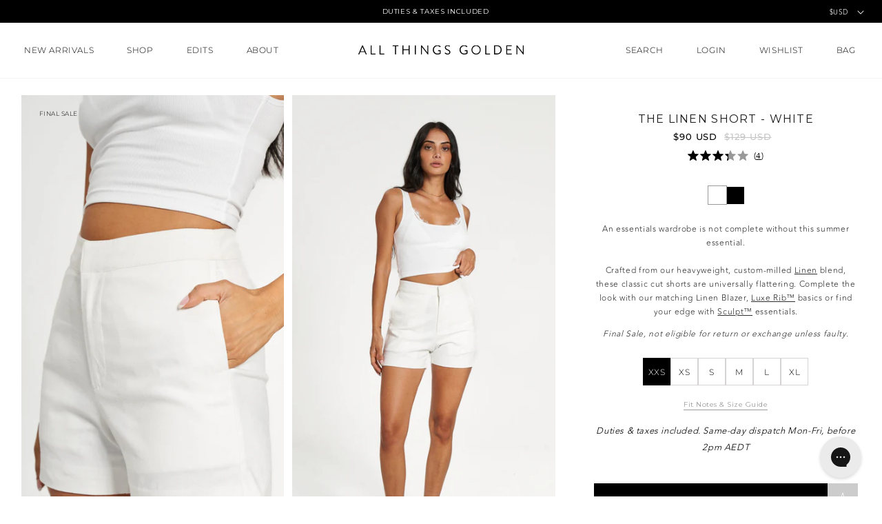

--- FILE ---
content_type: text/html; charset=utf-8
request_url: https://allthingsgolden.com/products/the-linen-short-white
body_size: 76222
content:
<!doctype html>
<html class="no-js" lang="en">
  <head>
    <meta charset="utf-8">
    <meta http-equiv="X-UA-Compatible" content="IE=edge">
    <meta name="viewport" content="width=device-width,initial-scale=1,maximum-scale=1">
    <meta name="theme-color" content="">
    <link rel="canonical" href="https://allthingsgolden.com/products/the-linen-short-white">

    



<link rel="alternate" hreflang="en-au" href="https://allthingsgolden.com.au/products/the-linen-short-white" />
<link rel="alternate" hreflang="en-us" href="https://allthingsgolden.com/products/the-linen-short-white" />
<link rel="alternate" hreflang="en-nz" href="https://allthingsgolden.com/en-nz/products/the-linen-short-white" />
<link rel="alternate" hreflang="en-ae" href="https://allthingsgolden.com/en-ae/products/the-linen-short-white" />
<link rel="alternate" hreflang="en-hk" href="https://allthingsgolden.com/en-hk/products/the-linen-short-white" />
<link rel="alternate" hreflang="en-sg" href="https://allthingsgolden.com/en-sg/products/the-linen-short-white" />
<link rel="alternate" hreflang="en-ca" href="https://allthingsgolden.com/en-ca/products/the-linen-short-white" />
<link rel="alternate" hreflang="x-default" href="https://allthingsgolden.com/products/the-linen-short-white" />

<link rel="icon" type="image/png" href="//allthingsgolden.com/cdn/shop/files/favicon.png?crop=center&height=32&v=1622002020&width=32"><link rel="preconnect" href="https://fonts.shopifycdn.com" crossorigin><title>
      THE LINEN SHORT - WHITE
 &ndash; All Things Golden</title>

    
      <meta name="description" content="Crafted from our heavyweight, custom-milled Linen blend, these classic cut shorts are fully lined and universally flattering.">
    

    

<meta property="og:site_name" content="All Things Golden">
<meta property="og:url" content="https://allthingsgolden.com/products/the-linen-short-white">
<meta property="og:title" content="THE LINEN SHORT - WHITE">
<meta property="og:type" content="product">
<meta property="og:description" content="Crafted from our heavyweight, custom-milled Linen blend, these classic cut shorts are fully lined and universally flattering."><meta property="og:image" content="http://allthingsgolden.com/cdn/shop/files/THE-LINEN-SHORT-WHITE-1.jpg?v=1739160228">
  <meta property="og:image:secure_url" content="https://allthingsgolden.com/cdn/shop/files/THE-LINEN-SHORT-WHITE-1.jpg?v=1739160228">
  <meta property="og:image:width" content="1338">
  <meta property="og:image:height" content="2100"><meta property="og:price:amount" content="90.00">
  <meta property="og:price:currency" content="USD"><meta name="twitter:card" content="summary_large_image">
<meta name="twitter:title" content="THE LINEN SHORT - WHITE">
<meta name="twitter:description" content="Crafted from our heavyweight, custom-milled Linen blend, these classic cut shorts are fully lined and universally flattering.">


    
    <link rel="preconnect" href="https://fonts.googleapis.com">
    <link rel="preconnect" href="https://fonts.gstatic.com" crossorigin>
    <link href="https://fonts.googleapis.com/css2?family=Montserrat:ital,wght@0,300;0,400;0,500;0,600;0,700;1,300;1,400;1,500;1,600;1,700&family=Space+Grotesk:wght@300&family=Work+Sans:wght@100&display=swap&text=ABCDEFGHIJKLMNOPQRSTUVWXYZabcdefghijklmnopqrstuvwxyz:&" rel="stylesheet">

    <script src="//allthingsgolden.com/cdn/shop/t/296/assets/constants.js?v=150119895764641399291767651665" defer></script>
    <script src="//allthingsgolden.com/cdn/shop/t/296/assets/pubsub.js?v=158357773527763999511767651683" defer></script>
    <script src="//allthingsgolden.com/cdn/shop/t/296/assets/global.js?v=99962827944011170921767651668" defer></script><script src="//allthingsgolden.com/cdn/shop/t/296/assets/animations.js?v=88693664871331136111767651644" defer></script><script>window.performance && window.performance.mark && window.performance.mark('shopify.content_for_header.start');</script><meta name="google-site-verification" content="eFkAbtF7lM7Eg7s7rMlFb-c5-r30dDYd8oIIF7WNu8I">
<meta id="shopify-digital-wallet" name="shopify-digital-wallet" content="/15432311/digital_wallets/dialog">
<meta name="shopify-checkout-api-token" content="f6dae2693fbcfaf814458fbee4545200">
<meta id="in-context-paypal-metadata" data-shop-id="15432311" data-venmo-supported="false" data-environment="production" data-locale="en_US" data-paypal-v4="true" data-currency="USD">
<link rel="alternate" type="application/json+oembed" href="https://allthingsgolden.com/products/the-linen-short-white.oembed">
<script async="async" src="/checkouts/internal/preloads.js?locale=en-US"></script>
<link rel="preconnect" href="https://shop.app" crossorigin="anonymous">
<script async="async" src="https://shop.app/checkouts/internal/preloads.js?locale=en-US&shop_id=15432311" crossorigin="anonymous"></script>
<script id="apple-pay-shop-capabilities" type="application/json">{"shopId":15432311,"countryCode":"AU","currencyCode":"USD","merchantCapabilities":["supports3DS"],"merchantId":"gid:\/\/shopify\/Shop\/15432311","merchantName":"All Things Golden","requiredBillingContactFields":["postalAddress","email","phone"],"requiredShippingContactFields":["postalAddress","email","phone"],"shippingType":"shipping","supportedNetworks":["visa","masterCard","amex","jcb"],"total":{"type":"pending","label":"All Things Golden","amount":"1.00"},"shopifyPaymentsEnabled":true,"supportsSubscriptions":true}</script>
<script id="shopify-features" type="application/json">{"accessToken":"f6dae2693fbcfaf814458fbee4545200","betas":["rich-media-storefront-analytics"],"domain":"allthingsgolden.com","predictiveSearch":true,"shopId":15432311,"locale":"en"}</script>
<script>var Shopify = Shopify || {};
Shopify.shop = "all-things-golden-1.myshopify.com";
Shopify.locale = "en";
Shopify.currency = {"active":"USD","rate":"0.75"};
Shopify.country = "US";
Shopify.theme = {"name":"[PD] MASTER THEME '26 - BAU (Dec 16) ","id":184283562347,"schema_name":"Lightning","schema_version":"1.0.6","theme_store_id":null,"role":"main"};
Shopify.theme.handle = "null";
Shopify.theme.style = {"id":null,"handle":null};
Shopify.cdnHost = "allthingsgolden.com/cdn";
Shopify.routes = Shopify.routes || {};
Shopify.routes.root = "/";</script>
<script type="module">!function(o){(o.Shopify=o.Shopify||{}).modules=!0}(window);</script>
<script>!function(o){function n(){var o=[];function n(){o.push(Array.prototype.slice.apply(arguments))}return n.q=o,n}var t=o.Shopify=o.Shopify||{};t.loadFeatures=n(),t.autoloadFeatures=n()}(window);</script>
<script>
  window.ShopifyPay = window.ShopifyPay || {};
  window.ShopifyPay.apiHost = "shop.app\/pay";
  window.ShopifyPay.redirectState = null;
</script>
<script id="shop-js-analytics" type="application/json">{"pageType":"product"}</script>
<script defer="defer" async type="module" src="//allthingsgolden.com/cdn/shopifycloud/shop-js/modules/v2/client.init-shop-cart-sync_BdyHc3Nr.en.esm.js"></script>
<script defer="defer" async type="module" src="//allthingsgolden.com/cdn/shopifycloud/shop-js/modules/v2/chunk.common_Daul8nwZ.esm.js"></script>
<script type="module">
  await import("//allthingsgolden.com/cdn/shopifycloud/shop-js/modules/v2/client.init-shop-cart-sync_BdyHc3Nr.en.esm.js");
await import("//allthingsgolden.com/cdn/shopifycloud/shop-js/modules/v2/chunk.common_Daul8nwZ.esm.js");

  window.Shopify.SignInWithShop?.initShopCartSync?.({"fedCMEnabled":true,"windoidEnabled":true});

</script>
<script>
  window.Shopify = window.Shopify || {};
  if (!window.Shopify.featureAssets) window.Shopify.featureAssets = {};
  window.Shopify.featureAssets['shop-js'] = {"shop-cart-sync":["modules/v2/client.shop-cart-sync_QYOiDySF.en.esm.js","modules/v2/chunk.common_Daul8nwZ.esm.js"],"init-fed-cm":["modules/v2/client.init-fed-cm_DchLp9rc.en.esm.js","modules/v2/chunk.common_Daul8nwZ.esm.js"],"shop-button":["modules/v2/client.shop-button_OV7bAJc5.en.esm.js","modules/v2/chunk.common_Daul8nwZ.esm.js"],"init-windoid":["modules/v2/client.init-windoid_DwxFKQ8e.en.esm.js","modules/v2/chunk.common_Daul8nwZ.esm.js"],"shop-cash-offers":["modules/v2/client.shop-cash-offers_DWtL6Bq3.en.esm.js","modules/v2/chunk.common_Daul8nwZ.esm.js","modules/v2/chunk.modal_CQq8HTM6.esm.js"],"shop-toast-manager":["modules/v2/client.shop-toast-manager_CX9r1SjA.en.esm.js","modules/v2/chunk.common_Daul8nwZ.esm.js"],"init-shop-email-lookup-coordinator":["modules/v2/client.init-shop-email-lookup-coordinator_UhKnw74l.en.esm.js","modules/v2/chunk.common_Daul8nwZ.esm.js"],"pay-button":["modules/v2/client.pay-button_DzxNnLDY.en.esm.js","modules/v2/chunk.common_Daul8nwZ.esm.js"],"avatar":["modules/v2/client.avatar_BTnouDA3.en.esm.js"],"init-shop-cart-sync":["modules/v2/client.init-shop-cart-sync_BdyHc3Nr.en.esm.js","modules/v2/chunk.common_Daul8nwZ.esm.js"],"shop-login-button":["modules/v2/client.shop-login-button_D8B466_1.en.esm.js","modules/v2/chunk.common_Daul8nwZ.esm.js","modules/v2/chunk.modal_CQq8HTM6.esm.js"],"init-customer-accounts-sign-up":["modules/v2/client.init-customer-accounts-sign-up_C8fpPm4i.en.esm.js","modules/v2/client.shop-login-button_D8B466_1.en.esm.js","modules/v2/chunk.common_Daul8nwZ.esm.js","modules/v2/chunk.modal_CQq8HTM6.esm.js"],"init-shop-for-new-customer-accounts":["modules/v2/client.init-shop-for-new-customer-accounts_CVTO0Ztu.en.esm.js","modules/v2/client.shop-login-button_D8B466_1.en.esm.js","modules/v2/chunk.common_Daul8nwZ.esm.js","modules/v2/chunk.modal_CQq8HTM6.esm.js"],"init-customer-accounts":["modules/v2/client.init-customer-accounts_dRgKMfrE.en.esm.js","modules/v2/client.shop-login-button_D8B466_1.en.esm.js","modules/v2/chunk.common_Daul8nwZ.esm.js","modules/v2/chunk.modal_CQq8HTM6.esm.js"],"shop-follow-button":["modules/v2/client.shop-follow-button_CkZpjEct.en.esm.js","modules/v2/chunk.common_Daul8nwZ.esm.js","modules/v2/chunk.modal_CQq8HTM6.esm.js"],"lead-capture":["modules/v2/client.lead-capture_BntHBhfp.en.esm.js","modules/v2/chunk.common_Daul8nwZ.esm.js","modules/v2/chunk.modal_CQq8HTM6.esm.js"],"checkout-modal":["modules/v2/client.checkout-modal_CfxcYbTm.en.esm.js","modules/v2/chunk.common_Daul8nwZ.esm.js","modules/v2/chunk.modal_CQq8HTM6.esm.js"],"shop-login":["modules/v2/client.shop-login_Da4GZ2H6.en.esm.js","modules/v2/chunk.common_Daul8nwZ.esm.js","modules/v2/chunk.modal_CQq8HTM6.esm.js"],"payment-terms":["modules/v2/client.payment-terms_MV4M3zvL.en.esm.js","modules/v2/chunk.common_Daul8nwZ.esm.js","modules/v2/chunk.modal_CQq8HTM6.esm.js"]};
</script>
<script>(function() {
  var isLoaded = false;
  function asyncLoad() {
    if (isLoaded) return;
    isLoaded = true;
    var urls = ["https:\/\/config.gorgias.chat\/bundle-loader\/01GYCBWBQDNP2RGPZVYHTZWABC?source=shopify1click\u0026shop=all-things-golden-1.myshopify.com","https:\/\/cdn.nfcube.com\/instafeed-11bbb2afc50aa8bd8ad5fc4d4ba47d75.js?shop=all-things-golden-1.myshopify.com","https:\/\/wh-fe.au-aws.thewishlist.io\/assets\/wishlist\/wishlist.js?shop=all-things-golden-1.myshopify.com","https:\/\/cdn.9gtb.com\/loader.js?g_cvt_id=60bbc858-582f-4b69-810f-fc427d66415e\u0026shop=all-things-golden-1.myshopify.com"];
    for (var i = 0; i < urls.length; i++) {
      var s = document.createElement('script');
      s.type = 'text/javascript';
      s.async = true;
      s.src = urls[i];
      var x = document.getElementsByTagName('script')[0];
      x.parentNode.insertBefore(s, x);
    }
  };
  if(window.attachEvent) {
    window.attachEvent('onload', asyncLoad);
  } else {
    window.addEventListener('load', asyncLoad, false);
  }
})();</script>
<script id="__st">var __st={"a":15432311,"offset":39600,"reqid":"62168e7d-dd57-499e-91b2-fb92fb0f76a7-1768938752","pageurl":"allthingsgolden.com\/products\/the-linen-short-white","u":"015a8118f1e7","p":"product","rtyp":"product","rid":7166316150938};</script>
<script>window.ShopifyPaypalV4VisibilityTracking = true;</script>
<script id="captcha-bootstrap">!function(){'use strict';const t='contact',e='account',n='new_comment',o=[[t,t],['blogs',n],['comments',n],[t,'customer']],c=[[e,'customer_login'],[e,'guest_login'],[e,'recover_customer_password'],[e,'create_customer']],r=t=>t.map((([t,e])=>`form[action*='/${t}']:not([data-nocaptcha='true']) input[name='form_type'][value='${e}']`)).join(','),a=t=>()=>t?[...document.querySelectorAll(t)].map((t=>t.form)):[];function s(){const t=[...o],e=r(t);return a(e)}const i='password',u='form_key',d=['recaptcha-v3-token','g-recaptcha-response','h-captcha-response',i],f=()=>{try{return window.sessionStorage}catch{return}},m='__shopify_v',_=t=>t.elements[u];function p(t,e,n=!1){try{const o=window.sessionStorage,c=JSON.parse(o.getItem(e)),{data:r}=function(t){const{data:e,action:n}=t;return t[m]||n?{data:e,action:n}:{data:t,action:n}}(c);for(const[e,n]of Object.entries(r))t.elements[e]&&(t.elements[e].value=n);n&&o.removeItem(e)}catch(o){console.error('form repopulation failed',{error:o})}}const l='form_type',E='cptcha';function T(t){t.dataset[E]=!0}const w=window,h=w.document,L='Shopify',v='ce_forms',y='captcha';let A=!1;((t,e)=>{const n=(g='f06e6c50-85a8-45c8-87d0-21a2b65856fe',I='https://cdn.shopify.com/shopifycloud/storefront-forms-hcaptcha/ce_storefront_forms_captcha_hcaptcha.v1.5.2.iife.js',D={infoText:'Protected by hCaptcha',privacyText:'Privacy',termsText:'Terms'},(t,e,n)=>{const o=w[L][v],c=o.bindForm;if(c)return c(t,g,e,D).then(n);var r;o.q.push([[t,g,e,D],n]),r=I,A||(h.body.append(Object.assign(h.createElement('script'),{id:'captcha-provider',async:!0,src:r})),A=!0)});var g,I,D;w[L]=w[L]||{},w[L][v]=w[L][v]||{},w[L][v].q=[],w[L][y]=w[L][y]||{},w[L][y].protect=function(t,e){n(t,void 0,e),T(t)},Object.freeze(w[L][y]),function(t,e,n,w,h,L){const[v,y,A,g]=function(t,e,n){const i=e?o:[],u=t?c:[],d=[...i,...u],f=r(d),m=r(i),_=r(d.filter((([t,e])=>n.includes(e))));return[a(f),a(m),a(_),s()]}(w,h,L),I=t=>{const e=t.target;return e instanceof HTMLFormElement?e:e&&e.form},D=t=>v().includes(t);t.addEventListener('submit',(t=>{const e=I(t);if(!e)return;const n=D(e)&&!e.dataset.hcaptchaBound&&!e.dataset.recaptchaBound,o=_(e),c=g().includes(e)&&(!o||!o.value);(n||c)&&t.preventDefault(),c&&!n&&(function(t){try{if(!f())return;!function(t){const e=f();if(!e)return;const n=_(t);if(!n)return;const o=n.value;o&&e.removeItem(o)}(t);const e=Array.from(Array(32),(()=>Math.random().toString(36)[2])).join('');!function(t,e){_(t)||t.append(Object.assign(document.createElement('input'),{type:'hidden',name:u})),t.elements[u].value=e}(t,e),function(t,e){const n=f();if(!n)return;const o=[...t.querySelectorAll(`input[type='${i}']`)].map((({name:t})=>t)),c=[...d,...o],r={};for(const[a,s]of new FormData(t).entries())c.includes(a)||(r[a]=s);n.setItem(e,JSON.stringify({[m]:1,action:t.action,data:r}))}(t,e)}catch(e){console.error('failed to persist form',e)}}(e),e.submit())}));const S=(t,e)=>{t&&!t.dataset[E]&&(n(t,e.some((e=>e===t))),T(t))};for(const o of['focusin','change'])t.addEventListener(o,(t=>{const e=I(t);D(e)&&S(e,y())}));const B=e.get('form_key'),M=e.get(l),P=B&&M;t.addEventListener('DOMContentLoaded',(()=>{const t=y();if(P)for(const e of t)e.elements[l].value===M&&p(e,B);[...new Set([...A(),...v().filter((t=>'true'===t.dataset.shopifyCaptcha))])].forEach((e=>S(e,t)))}))}(h,new URLSearchParams(w.location.search),n,t,e,['guest_login'])})(!0,!0)}();</script>
<script integrity="sha256-4kQ18oKyAcykRKYeNunJcIwy7WH5gtpwJnB7kiuLZ1E=" data-source-attribution="shopify.loadfeatures" defer="defer" src="//allthingsgolden.com/cdn/shopifycloud/storefront/assets/storefront/load_feature-a0a9edcb.js" crossorigin="anonymous"></script>
<script crossorigin="anonymous" defer="defer" src="//allthingsgolden.com/cdn/shopifycloud/storefront/assets/shopify_pay/storefront-65b4c6d7.js?v=20250812"></script>
<script data-source-attribution="shopify.dynamic_checkout.dynamic.init">var Shopify=Shopify||{};Shopify.PaymentButton=Shopify.PaymentButton||{isStorefrontPortableWallets:!0,init:function(){window.Shopify.PaymentButton.init=function(){};var t=document.createElement("script");t.src="https://allthingsgolden.com/cdn/shopifycloud/portable-wallets/latest/portable-wallets.en.js",t.type="module",document.head.appendChild(t)}};
</script>
<script data-source-attribution="shopify.dynamic_checkout.buyer_consent">
  function portableWalletsHideBuyerConsent(e){var t=document.getElementById("shopify-buyer-consent"),n=document.getElementById("shopify-subscription-policy-button");t&&n&&(t.classList.add("hidden"),t.setAttribute("aria-hidden","true"),n.removeEventListener("click",e))}function portableWalletsShowBuyerConsent(e){var t=document.getElementById("shopify-buyer-consent"),n=document.getElementById("shopify-subscription-policy-button");t&&n&&(t.classList.remove("hidden"),t.removeAttribute("aria-hidden"),n.addEventListener("click",e))}window.Shopify?.PaymentButton&&(window.Shopify.PaymentButton.hideBuyerConsent=portableWalletsHideBuyerConsent,window.Shopify.PaymentButton.showBuyerConsent=portableWalletsShowBuyerConsent);
</script>
<script data-source-attribution="shopify.dynamic_checkout.cart.bootstrap">document.addEventListener("DOMContentLoaded",(function(){function t(){return document.querySelector("shopify-accelerated-checkout-cart, shopify-accelerated-checkout")}if(t())Shopify.PaymentButton.init();else{new MutationObserver((function(e,n){t()&&(Shopify.PaymentButton.init(),n.disconnect())})).observe(document.body,{childList:!0,subtree:!0})}}));
</script>
<link id="shopify-accelerated-checkout-styles" rel="stylesheet" media="screen" href="https://allthingsgolden.com/cdn/shopifycloud/portable-wallets/latest/accelerated-checkout-backwards-compat.css" crossorigin="anonymous">
<style id="shopify-accelerated-checkout-cart">
        #shopify-buyer-consent {
  margin-top: 1em;
  display: inline-block;
  width: 100%;
}

#shopify-buyer-consent.hidden {
  display: none;
}

#shopify-subscription-policy-button {
  background: none;
  border: none;
  padding: 0;
  text-decoration: underline;
  font-size: inherit;
  cursor: pointer;
}

#shopify-subscription-policy-button::before {
  box-shadow: none;
}

      </style>
<script id="sections-script" data-sections="header" defer="defer" src="//allthingsgolden.com/cdn/shop/t/296/compiled_assets/scripts.js?v=128951"></script>
<script>window.performance && window.performance.mark && window.performance.mark('shopify.content_for_header.end');</script>

<style data-shopify>
  Liquid error (snippets/pd-theme-css line 2): font_face can only be used with a font drop
  
  
  
  Liquid error (snippets/pd-theme-css line 6): font_face can only be used with a font drop

  
    :root,
    .color- {
      --color-background: ,,;
    
      --gradient-background: ;
    

    

    --color-foreground: ,,;
    --color-background-contrast: ,,;
    --color-shadow: ,,;
    --color-button: ,,;
    --color-button-text: ,,;
    --color-secondary-button: ,,;
    --color-secondary-button-text: ,,;
    --color-link: ,,;
    --color-badge-foreground: ,,;
    --color-badge-background: ,,;
    --color-badge-border: ,,;
    --payment-terms-background-color: rgb();
  }
  
    
    .color- {
      --color-background: ,,;
    
      --gradient-background: ;
    

    

    --color-foreground: ,,;
    --color-background-contrast: ,,;
    --color-shadow: ,,;
    --color-button: ,,;
    --color-button-text: ,,;
    --color-secondary-button: ,,;
    --color-secondary-button-text: ,,;
    --color-link: ,,;
    --color-badge-foreground: ,,;
    --color-badge-background: ,,;
    --color-badge-border: ,,;
    --payment-terms-background-color: rgb();
  }
  
    
    .color- {
      --color-background: ,,;
    
      --gradient-background: ;
    

    

    --color-foreground: ,,;
    --color-background-contrast: ,,;
    --color-shadow: ,,;
    --color-button: ,,;
    --color-button-text: ,,;
    --color-secondary-button: ,,;
    --color-secondary-button-text: ,,;
    --color-link: ,,;
    --color-badge-foreground: ,,;
    --color-badge-background: ,,;
    --color-badge-border: ,,;
    --payment-terms-background-color: rgb();
  }
  
    
    .color- {
      --color-background: ,,;
    
      --gradient-background: ;
    

    

    --color-foreground: ,,;
    --color-background-contrast: ,,;
    --color-shadow: ,,;
    --color-button: ,,;
    --color-button-text: ,,;
    --color-secondary-button: ,,;
    --color-secondary-button-text: ,,;
    --color-link: ,,;
    --color-badge-foreground: ,,;
    --color-badge-background: ,,;
    --color-badge-border: ,,;
    --payment-terms-background-color: rgb();
  }
  
    
    .color- {
      --color-background: ,,;
    
      --gradient-background: ;
    

    

    --color-foreground: ,,;
    --color-background-contrast: ,,;
    --color-shadow: ,,;
    --color-button: ,,;
    --color-button-text: ,,;
    --color-secondary-button: ,,;
    --color-secondary-button-text: ,,;
    --color-link: ,,;
    --color-badge-foreground: ,,;
    --color-badge-background: ,,;
    --color-badge-border: ,,;
    --payment-terms-background-color: rgb();
  }
  

  body, .color-, .color-, .color-, .color-, .color- {
    color: rgba(var(--color-foreground), 0.75);
    background-color: rgb(var(--color-background));
  }

  :root {
    --font-body-family: , ;
    --font-body-style: ;
    --font-body-weight: ;
    --font-body-weight-bold: 300;

    --font-heading-family: , ;
    --font-heading-style: ;
    --font-heading-weight: ;

    --font-body-scale: 1.0;
    --font-heading-scale: 1.0;

    --media-padding: px;
    --media-border-opacity: 0.05;
    --media-border-width: 1px;
    --media-radius: 0px;
    --media-shadow-opacity: 0.0;
    --media-shadow-horizontal-offset: 0px;
    --media-shadow-vertical-offset: 4px;
    --media-shadow-blur-radius: 5px;
    --media-shadow-visible: 0;

    --page-width: 148rem;
    --page-width-margin: 0rem;

    --product-card-image-padding: 0.0rem;
    --product-card-corner-radius: 0.0rem;
    --product-card-text-alignment: left;
    --product-card-border-width: 0.0rem;
    --product-card-border-opacity: 0.1;
    --product-card-shadow-opacity: 0.0;
    --product-card-shadow-visible: 0;
    --product-card-shadow-horizontal-offset: 0.0rem;
    --product-card-shadow-vertical-offset: 0.4rem;
    --product-card-shadow-blur-radius: 0.5rem;

    --collection-card-image-padding: 0.0rem;
    --collection-card-corner-radius: 0.0rem;
    --collection-card-text-alignment: left;
    --collection-card-border-width: 0.0rem;
    --collection-card-border-opacity: 0.1;
    --collection-card-shadow-opacity: 0.0;
    --collection-card-shadow-visible: 0;
    --collection-card-shadow-horizontal-offset: 0.0rem;
    --collection-card-shadow-vertical-offset: 0.4rem;
    --collection-card-shadow-blur-radius: 0.5rem;

    --blog-card-image-padding: 0.0rem;
    --blog-card-corner-radius: 0.0rem;
    --blog-card-text-alignment: left;
    --blog-card-border-width: 0.0rem;
    --blog-card-border-opacity: 0.1;
    --blog-card-shadow-opacity: 0.0;
    --blog-card-shadow-visible: 0;
    --blog-card-shadow-horizontal-offset: 0.0rem;
    --blog-card-shadow-vertical-offset: 0.4rem;
    --blog-card-shadow-blur-radius: 0.5rem;

    --badge-corner-radius: 4.0rem;

    --popup-border-width: 1px;
    --popup-border-opacity: 0.1;
    --popup-corner-radius: 0px;
    --popup-shadow-opacity: 0.05;
    --popup-shadow-horizontal-offset: 0px;
    --popup-shadow-vertical-offset: 4px;
    --popup-shadow-blur-radius: 5px;

    --drawer-border-width: 1px;
    --drawer-border-opacity: 0.1;
    --drawer-shadow-opacity: 0.0;
    --drawer-shadow-horizontal-offset: 0px;
    --drawer-shadow-vertical-offset: 4px;
    --drawer-shadow-blur-radius: 5px;

    --spacing-sections-desktop: 0px;
    --spacing-sections-mobile: 0px;

    --grid-desktop-vertical-spacing: 16px;
    --grid-desktop-horizontal-spacing: 16px;
    --grid-mobile-vertical-spacing: 12.030075187969924px;
    --grid-mobile-horizontal-spacing: 12.030075187969924px;

    --text-boxes-border-opacity: 0.1;
    --text-boxes-border-width: 0px;
    --text-boxes-radius: 0px;
    --text-boxes-shadow-opacity: 0.0;
    --text-boxes-shadow-visible: 0;
    --text-boxes-shadow-horizontal-offset: 0px;
    --text-boxes-shadow-vertical-offset: 4px;
    --text-boxes-shadow-blur-radius: 5px;

    --buttons-radius: 0px;
    --buttons-radius-outset: 0px;
    --buttons-border-width: 1px;
    --buttons-border-opacity: 1.0;
    --buttons-shadow-opacity: 0.0;
    --buttons-shadow-visible: 0;
    --buttons-shadow-horizontal-offset: 0px;
    --buttons-shadow-vertical-offset: 4px;
    --buttons-shadow-blur-radius: 5px;
    --buttons-border-offset: 0px;

    --inputs-radius: 0px;
    --inputs-border-width: 1px;
    --inputs-border-opacity: 0.55;
    --inputs-shadow-opacity: 0.0;
    --inputs-shadow-horizontal-offset: 0px;
    --inputs-margin-offset: 0px;
    --inputs-shadow-vertical-offset: 4px;
    --inputs-shadow-blur-radius: 5px;
    --inputs-radius-outset: 0px;

    --variant-pills-radius: 40px;
    --variant-pills-border-width: 1px;
    --variant-pills-border-opacity: 0.55;
    --variant-pills-shadow-opacity: 0.0;
    --variant-pills-shadow-horizontal-offset: 0px;
    --variant-pills-shadow-vertical-offset: 4px;
    --variant-pills-shadow-blur-radius: 5px;
  }

  *,
  *::before,
  *::after {
    box-sizing: inherit;
  }

  html {
    box-sizing: border-box;
    font-size: calc(var(--font-body-scale) * 62.5%);
  }

  body {
    display: grid;
    grid-template-rows: auto auto 1fr auto;
    grid-template-columns: 100%;
    min-height: 100%;
    margin: 0;
    font-size: 1.5rem;
    letter-spacing: 0.06rem;
    line-height: calc(1 + 0.8 / var(--font-body-scale));
    font-family: var(--font-body-family);
    font-style: var(--font-body-style);
    font-weight: var(--font-body-weight);
  }

  @media screen and (min-width: 750px) {
    body {
      font-size: 1.6rem;
    }
  }
</style>

<style data-shopify>
  @font-face {
    font-family: 'Avenir';
    src: url('//allthingsgolden.com/cdn/shop/t/296/assets/AvenirLight.woff2?v=1168151282365274471767651647') format('woff2'),
        url('//allthingsgolden.com/cdn/shop/t/296/assets/AvenirLight.woff?v=52434698676377837581767651647') format('woff');
    font-weight: 300;
    font-style: normal;
    font-display: swap;
    -webkit-font-smoothing: antialiased;
  }

  @font-face {
    font-family: 'Avenir';
    src: url('//allthingsgolden.com/cdn/shop/t/296/assets/AvenirBook.woff2?v=39149165728025460511767651646') format('woff2'),
        url('//allthingsgolden.com/cdn/shop/t/296/assets/AvenirBook.woff?v=33923790047785699471767651645') format('woff');
    font-weight: normal;
    font-style: normal;
    font-display: swap;
    -webkit-font-smoothing: antialiased;
  }

  @font-face {
    font-family: 'Avenir';
    src: url('//allthingsgolden.com/cdn/shop/t/296/assets/AvenirMedium.woff2?v=114636159354108060391767651648') format('woff2'),
        url('//allthingsgolden.com/cdn/shop/t/296/assets/AvenirMedium.woff?v=73521588713828278101767651648') format('woff');
    font-weight: 500;
    font-style: normal;
    font-display: swap;
    -webkit-font-smoothing: antialiased;
  }

  @font-face {
    font-family: 'Avenir';
    src: url('//allthingsgolden.com/cdn/shop/t/296/assets/AvenirHeavy.woff2?v=175682630080865423341767651646') format('woff2'),
        url('//allthingsgolden.com/cdn/shop/t/296/assets/AvenirHeavy.woff?v=14761489431295293881767651646') format('woff');
    font-weight: 900;
    font-style: normal;
    font-display: swap;
    -webkit-font-smoothing: antialiased;
  }

  @font-face {
    font-family: 'Montserrat';
    src: url('//allthingsgolden.com/cdn/shop/t/296/assets/Montserrat-ExtraLight.woff2?v=123353045416883756781767651675') format('woff2'),
        url('//allthingsgolden.com/cdn/shop/t/296/assets/Montserrat-ExtraLight.woff?v=59605347832538671571767651675') format('woff');
    font-weight: 200;
    font-style: normal;
    font-display: swap;
    -webkit-font-smoothing: antialiased;
  }

  @font-face {
    font-family: 'Montserrat';
    src: url('//allthingsgolden.com/cdn/shop/t/296/assets/Montserrat-Light.woff2?v=121682769463726213911767651676') format('woff2'),
        url('//allthingsgolden.com/cdn/shop/t/296/assets/Montserrat-Light.woff?v=144458310759010766271767651676') format('woff');
    font-weight: 300;
    font-style: normal;
    font-display: swap;
    -webkit-font-smoothing: antialiased;
  }

  @font-face {
    font-family: 'Montserrat';
    src: url('//allthingsgolden.com/cdn/shop/t/296/assets/Montserrat-Regular.woff2?v=50069725340017827621767651678') format('woff2'),
        url('//allthingsgolden.com/cdn/shop/t/296/assets/Montserrat-Regular.woff?v=86935946902320248721767651677') format('woff');
    font-weight: 400;
    font-style: normal;
    font-display: swap;
    -webkit-font-smoothing: antialiased;
  }

  @font-face {
    font-family: 'Montserrat';
    src: url('//allthingsgolden.com/cdn/shop/t/296/assets/Montserrat-Medium.woff2?v=38924696451037412941767651677') format('woff2'),
        url('//allthingsgolden.com/cdn/shop/t/296/assets/Montserrat-Medium.woff?v=26600741018958492661767651676') format('woff');
    font-weight: 500;
    font-style: normal;
    font-display: swap;
    -webkit-font-smoothing: antialiased;
  }
</style>

<link href="//allthingsgolden.com/cdn/shop/t/296/assets/base.css?v=99869096297057215521767651650" rel="stylesheet" type="text/css" media="all" />
<link href="//allthingsgolden.com/cdn/shop/t/296/assets/component-localization-form.css?v=50858128532002644461767651658" rel="stylesheet" type="text/css" media="all" />
  <script src="//allthingsgolden.com/cdn/shop/t/296/assets/localization-form.js?v=147050313436939853791767651672" defer></script><link
    rel="stylesheet"
    href="//allthingsgolden.com/cdn/shop/t/296/assets/component-predictive-search.css?v=99325343365691743981767651661"
    media="print"
    onload="this.media='all'"
  ><style>
  .locale-selectors__container {
    display: none;
  }
</style>

<link href="//allthingsgolden.com/cdn/shop/t/296/assets/app.css?v=54938053204956106981767651645" rel="stylesheet" type="text/css" media="all" />
<script>
      document.documentElement.className = document.documentElement.className.replace('no-js', 'js');
      if (Shopify.designMode) {
        document.documentElement.classList.add('shopify-design-mode');
      }
    </script>

    <script src="//allthingsgolden.com/cdn/shop/t/296/assets/polyfill-svh-dvh-lvh.js?v=147354105515616657901767651680" defer></script>
    <script type="text/javascript" src="//script.crazyegg.com/pages/scripts/0119/3563.js" async="async" ></script>
    <meta name="msvalidate.01" content="610ED2A496BE4669CD2ABB26331339CF" />
  <!-- BEGIN app block: shopify://apps/klaviyo-email-marketing-sms/blocks/klaviyo-onsite-embed/2632fe16-c075-4321-a88b-50b567f42507 -->












  <script async src="https://static.klaviyo.com/onsite/js/Minknx/klaviyo.js?company_id=Minknx"></script>
  <script>!function(){if(!window.klaviyo){window._klOnsite=window._klOnsite||[];try{window.klaviyo=new Proxy({},{get:function(n,i){return"push"===i?function(){var n;(n=window._klOnsite).push.apply(n,arguments)}:function(){for(var n=arguments.length,o=new Array(n),w=0;w<n;w++)o[w]=arguments[w];var t="function"==typeof o[o.length-1]?o.pop():void 0,e=new Promise((function(n){window._klOnsite.push([i].concat(o,[function(i){t&&t(i),n(i)}]))}));return e}}})}catch(n){window.klaviyo=window.klaviyo||[],window.klaviyo.push=function(){var n;(n=window._klOnsite).push.apply(n,arguments)}}}}();</script>

  
    <script id="viewed_product">
      if (item == null) {
        var _learnq = _learnq || [];

        var MetafieldReviews = null
        var MetafieldYotpoRating = null
        var MetafieldYotpoCount = null
        var MetafieldLooxRating = null
        var MetafieldLooxCount = null
        var okendoProduct = null
        var okendoProductReviewCount = null
        var okendoProductReviewAverageValue = null
        try {
          // The following fields are used for Customer Hub recently viewed in order to add reviews.
          // This information is not part of __kla_viewed. Instead, it is part of __kla_viewed_reviewed_items
          MetafieldReviews = {"rating":{"scale_min":"1.0","scale_max":"5.0","value":"3.3"},"rating_count":4};
          MetafieldYotpoRating = null
          MetafieldYotpoCount = null
          MetafieldLooxRating = null
          MetafieldLooxCount = null

          okendoProduct = {"reviewCount":4,"reviewAverageValue":"3.3"}
          // If the okendo metafield is not legacy, it will error, which then requires the new json formatted data
          if (okendoProduct && 'error' in okendoProduct) {
            okendoProduct = null
          }
          okendoProductReviewCount = okendoProduct ? okendoProduct.reviewCount : null
          okendoProductReviewAverageValue = okendoProduct ? okendoProduct.reviewAverageValue : null
        } catch (error) {
          console.error('Error in Klaviyo onsite reviews tracking:', error);
        }

        var item = {
          Name: "THE LINEN SHORT - WHITE",
          ProductID: 7166316150938,
          Categories: ["ALL PRODUCTS (excluding gift cards)","ALL PRODUCTS (EXCLUDING SALE)","ALL PRODUCTS (LOOP)","Okendo: Standard Sizes","THE ARCHIVE SALE"],
          ImageURL: "https://allthingsgolden.com/cdn/shop/files/THE-LINEN-SHORT-WHITE-1_grande.jpg?v=1739160228",
          URL: "https://allthingsgolden.com/products/the-linen-short-white",
          Brand: "All Things Golden",
          Price: "$90.00",
          Value: "90.00",
          CompareAtPrice: "$129.00"
        };
        _learnq.push(['track', 'Viewed Product', item]);
        _learnq.push(['trackViewedItem', {
          Title: item.Name,
          ItemId: item.ProductID,
          Categories: item.Categories,
          ImageUrl: item.ImageURL,
          Url: item.URL,
          Metadata: {
            Brand: item.Brand,
            Price: item.Price,
            Value: item.Value,
            CompareAtPrice: item.CompareAtPrice
          },
          metafields:{
            reviews: MetafieldReviews,
            yotpo:{
              rating: MetafieldYotpoRating,
              count: MetafieldYotpoCount,
            },
            loox:{
              rating: MetafieldLooxRating,
              count: MetafieldLooxCount,
            },
            okendo: {
              rating: okendoProductReviewAverageValue,
              count: okendoProductReviewCount,
            }
          }
        }]);
      }
    </script>
  




  <script>
    window.klaviyoReviewsProductDesignMode = false
  </script>







<!-- END app block --><!-- BEGIN app block: shopify://apps/okendo/blocks/theme-settings/bb689e69-ea70-4661-8fb7-ad24a2e23c29 --><!-- BEGIN app snippet: header-metafields -->










    <style data-oke-reviews-version="0.83.15" type="text/css" data-href="https://d3hw6dc1ow8pp2.cloudfront.net/reviews-widget-plus/css/okendo-reviews-styles.18e725f4.css"></style><style data-oke-reviews-version="0.83.15" type="text/css" data-href="https://d3hw6dc1ow8pp2.cloudfront.net/reviews-widget-plus/css/modules/okendo-star-rating.4cb378a8.css"></style><style data-oke-reviews-version="0.83.15" type="text/css" data-href="https://d3hw6dc1ow8pp2.cloudfront.net/reviews-widget-plus/css/modules/okendo-reviews-keywords.0942444f.css"></style><style data-oke-reviews-version="0.83.15" type="text/css" data-href="https://d3hw6dc1ow8pp2.cloudfront.net/reviews-widget-plus/css/modules/okendo-reviews-summary.a0c9d7d6.css"></style><style type="text/css">.okeReviews[data-oke-container],div.okeReviews{font-size:14px;font-size:var(--oke-text-regular);font-weight:400;font-family:var(--oke-text-fontFamily);line-height:1.6}.okeReviews[data-oke-container] *,.okeReviews[data-oke-container] :after,.okeReviews[data-oke-container] :before,div.okeReviews *,div.okeReviews :after,div.okeReviews :before{box-sizing:border-box}.okeReviews[data-oke-container] h1,.okeReviews[data-oke-container] h2,.okeReviews[data-oke-container] h3,.okeReviews[data-oke-container] h4,.okeReviews[data-oke-container] h5,.okeReviews[data-oke-container] h6,div.okeReviews h1,div.okeReviews h2,div.okeReviews h3,div.okeReviews h4,div.okeReviews h5,div.okeReviews h6{font-size:1em;font-weight:400;line-height:1.4;margin:0}.okeReviews[data-oke-container] ul,div.okeReviews ul{padding:0;margin:0}.okeReviews[data-oke-container] li,div.okeReviews li{list-style-type:none;padding:0}.okeReviews[data-oke-container] p,div.okeReviews p{line-height:1.8;margin:0 0 4px}.okeReviews[data-oke-container] p:last-child,div.okeReviews p:last-child{margin-bottom:0}.okeReviews[data-oke-container] a,div.okeReviews a{text-decoration:none;color:inherit}.okeReviews[data-oke-container] button,div.okeReviews button{border-radius:0;border:0;box-shadow:none;margin:0;width:auto;min-width:auto;padding:0;background-color:transparent;min-height:auto}.okeReviews[data-oke-container] button,.okeReviews[data-oke-container] input,.okeReviews[data-oke-container] select,.okeReviews[data-oke-container] textarea,div.okeReviews button,div.okeReviews input,div.okeReviews select,div.okeReviews textarea{font-family:inherit;font-size:1em}.okeReviews[data-oke-container] label,.okeReviews[data-oke-container] select,div.okeReviews label,div.okeReviews select{display:inline}.okeReviews[data-oke-container] select,div.okeReviews select{width:auto}.okeReviews[data-oke-container] article,.okeReviews[data-oke-container] aside,div.okeReviews article,div.okeReviews aside{margin:0}.okeReviews[data-oke-container] table,div.okeReviews table{background:transparent;border:0;border-collapse:collapse;border-spacing:0;font-family:inherit;font-size:1em;table-layout:auto}.okeReviews[data-oke-container] table td,.okeReviews[data-oke-container] table th,.okeReviews[data-oke-container] table tr,div.okeReviews table td,div.okeReviews table th,div.okeReviews table tr{border:0;font-family:inherit;font-size:1em}.okeReviews[data-oke-container] table td,.okeReviews[data-oke-container] table th,div.okeReviews table td,div.okeReviews table th{background:transparent;font-weight:400;letter-spacing:normal;padding:0;text-align:left;text-transform:none;vertical-align:middle}.okeReviews[data-oke-container] table tr:hover td,.okeReviews[data-oke-container] table tr:hover th,div.okeReviews table tr:hover td,div.okeReviews table tr:hover th{background:transparent}.okeReviews[data-oke-container] fieldset,div.okeReviews fieldset{border:0;padding:0;margin:0;min-width:0}.okeReviews[data-oke-container] img,.okeReviews[data-oke-container] svg,div.okeReviews img,div.okeReviews svg{max-width:none}.okeReviews[data-oke-container] div:empty,div.okeReviews div:empty{display:block}.okeReviews[data-oke-container] .oke-icon:before,div.okeReviews .oke-icon:before{font-family:oke-widget-icons!important;font-style:normal;font-weight:400;font-variant:normal;text-transform:none;line-height:1;-webkit-font-smoothing:antialiased;-moz-osx-font-smoothing:grayscale;color:inherit}.okeReviews[data-oke-container] .oke-icon--select-arrow:before,div.okeReviews .oke-icon--select-arrow:before{content:""}.okeReviews[data-oke-container] .oke-icon--loading:before,div.okeReviews .oke-icon--loading:before{content:""}.okeReviews[data-oke-container] .oke-icon--pencil:before,div.okeReviews .oke-icon--pencil:before{content:""}.okeReviews[data-oke-container] .oke-icon--filter:before,div.okeReviews .oke-icon--filter:before{content:""}.okeReviews[data-oke-container] .oke-icon--play:before,div.okeReviews .oke-icon--play:before{content:""}.okeReviews[data-oke-container] .oke-icon--tick-circle:before,div.okeReviews .oke-icon--tick-circle:before{content:""}.okeReviews[data-oke-container] .oke-icon--chevron-left:before,div.okeReviews .oke-icon--chevron-left:before{content:""}.okeReviews[data-oke-container] .oke-icon--chevron-right:before,div.okeReviews .oke-icon--chevron-right:before{content:""}.okeReviews[data-oke-container] .oke-icon--thumbs-down:before,div.okeReviews .oke-icon--thumbs-down:before{content:""}.okeReviews[data-oke-container] .oke-icon--thumbs-up:before,div.okeReviews .oke-icon--thumbs-up:before{content:""}.okeReviews[data-oke-container] .oke-icon--close:before,div.okeReviews .oke-icon--close:before{content:""}.okeReviews[data-oke-container] .oke-icon--chevron-up:before,div.okeReviews .oke-icon--chevron-up:before{content:""}.okeReviews[data-oke-container] .oke-icon--chevron-down:before,div.okeReviews .oke-icon--chevron-down:before{content:""}.okeReviews[data-oke-container] .oke-icon--star:before,div.okeReviews .oke-icon--star:before{content:""}.okeReviews[data-oke-container] .oke-icon--magnifying-glass:before,div.okeReviews .oke-icon--magnifying-glass:before{content:""}@font-face{font-family:oke-widget-icons;src:url(https://d3hw6dc1ow8pp2.cloudfront.net/reviews-widget-plus/fonts/oke-widget-icons.ttf) format("truetype"),url(https://d3hw6dc1ow8pp2.cloudfront.net/reviews-widget-plus/fonts/oke-widget-icons.woff) format("woff"),url(https://d3hw6dc1ow8pp2.cloudfront.net/reviews-widget-plus/img/oke-widget-icons.bc0d6b0a.svg) format("svg");font-weight:400;font-style:normal;font-display:swap}.okeReviews[data-oke-container] .oke-button,div.okeReviews .oke-button{display:inline-block;border-style:solid;border-color:var(--oke-button-borderColor);border-width:var(--oke-button-borderWidth);background-color:var(--oke-button-backgroundColor);line-height:1;padding:12px 24px;margin:0;border-radius:var(--oke-button-borderRadius);color:var(--oke-button-textColor);text-align:center;position:relative;font-weight:var(--oke-button-fontWeight);font-size:var(--oke-button-fontSize);font-family:var(--oke-button-fontFamily);outline:0}.okeReviews[data-oke-container] .oke-button-text,.okeReviews[data-oke-container] .oke-button .oke-icon,div.okeReviews .oke-button-text,div.okeReviews .oke-button .oke-icon{line-height:1}.okeReviews[data-oke-container] .oke-button.oke-is-loading,div.okeReviews .oke-button.oke-is-loading{position:relative}.okeReviews[data-oke-container] .oke-button.oke-is-loading:before,div.okeReviews .oke-button.oke-is-loading:before{font-family:oke-widget-icons!important;font-style:normal;font-weight:400;font-variant:normal;text-transform:none;line-height:1;-webkit-font-smoothing:antialiased;-moz-osx-font-smoothing:grayscale;content:"";color:undefined;font-size:12px;display:inline-block;animation:oke-spin 1s linear infinite;position:absolute;width:12px;height:12px;top:0;left:0;bottom:0;right:0;margin:auto}.okeReviews[data-oke-container] .oke-button.oke-is-loading>*,div.okeReviews .oke-button.oke-is-loading>*{opacity:0}.okeReviews[data-oke-container] .oke-button.oke-is-active,div.okeReviews .oke-button.oke-is-active{background-color:var(--oke-button-backgroundColorActive);color:var(--oke-button-textColorActive);border-color:var(--oke-button-borderColorActive)}.okeReviews[data-oke-container] .oke-button:not(.oke-is-loading),div.okeReviews .oke-button:not(.oke-is-loading){cursor:pointer}.okeReviews[data-oke-container] .oke-button:not(.oke-is-loading):not(.oke-is-active):hover,div.okeReviews .oke-button:not(.oke-is-loading):not(.oke-is-active):hover{background-color:var(--oke-button-backgroundColorHover);color:var(--oke-button-textColorHover);border-color:var(--oke-button-borderColorHover);box-shadow:0 0 0 2px var(--oke-button-backgroundColorHover)}.okeReviews[data-oke-container] .oke-button:not(.oke-is-loading):not(.oke-is-active):active,.okeReviews[data-oke-container] .oke-button:not(.oke-is-loading):not(.oke-is-active):hover:active,div.okeReviews .oke-button:not(.oke-is-loading):not(.oke-is-active):active,div.okeReviews .oke-button:not(.oke-is-loading):not(.oke-is-active):hover:active{background-color:var(--oke-button-backgroundColorActive);color:var(--oke-button-textColorActive);border-color:var(--oke-button-borderColorActive)}.okeReviews[data-oke-container] .oke-title,div.okeReviews .oke-title{font-weight:var(--oke-title-fontWeight);font-size:var(--oke-title-fontSize);font-family:var(--oke-title-fontFamily)}.okeReviews[data-oke-container] .oke-bodyText,div.okeReviews .oke-bodyText{font-weight:var(--oke-bodyText-fontWeight);font-size:var(--oke-bodyText-fontSize);font-family:var(--oke-bodyText-fontFamily)}.okeReviews[data-oke-container] .oke-linkButton,div.okeReviews .oke-linkButton{cursor:pointer;font-weight:700;pointer-events:auto;text-decoration:underline}.okeReviews[data-oke-container] .oke-linkButton:hover,div.okeReviews .oke-linkButton:hover{text-decoration:none}.okeReviews[data-oke-container] .oke-readMore,div.okeReviews .oke-readMore{cursor:pointer;color:inherit;text-decoration:underline}.okeReviews[data-oke-container] .oke-select,div.okeReviews .oke-select{cursor:pointer;background-repeat:no-repeat;background-position-x:100%;background-position-y:50%;border:none;padding:0 24px 0 12px;-moz-appearance:none;appearance:none;color:inherit;-webkit-appearance:none;background-color:transparent;background-image:url("data:image/svg+xml;charset=utf-8,%3Csvg fill='currentColor' xmlns='http://www.w3.org/2000/svg' viewBox='0 0 24 24'%3E%3Cpath d='M7 10l5 5 5-5z'/%3E%3Cpath d='M0 0h24v24H0z' fill='none'/%3E%3C/svg%3E");outline-offset:4px}.okeReviews[data-oke-container] .oke-select:disabled,div.okeReviews .oke-select:disabled{background-color:transparent;background-image:url("data:image/svg+xml;charset=utf-8,%3Csvg fill='%239a9db1' xmlns='http://www.w3.org/2000/svg' viewBox='0 0 24 24'%3E%3Cpath d='M7 10l5 5 5-5z'/%3E%3Cpath d='M0 0h24v24H0z' fill='none'/%3E%3C/svg%3E")}.okeReviews[data-oke-container] .oke-loader,div.okeReviews .oke-loader{position:relative}.okeReviews[data-oke-container] .oke-loader:before,div.okeReviews .oke-loader:before{font-family:oke-widget-icons!important;font-style:normal;font-weight:400;font-variant:normal;text-transform:none;line-height:1;-webkit-font-smoothing:antialiased;-moz-osx-font-smoothing:grayscale;content:"";color:var(--oke-text-secondaryColor);font-size:12px;display:inline-block;animation:oke-spin 1s linear infinite;position:absolute;width:12px;height:12px;top:0;left:0;bottom:0;right:0;margin:auto}.okeReviews[data-oke-container] .oke-a11yText,div.okeReviews .oke-a11yText{border:0;clip:rect(0 0 0 0);height:1px;margin:-1px;overflow:hidden;padding:0;position:absolute;width:1px}.okeReviews[data-oke-container] .oke-hidden,div.okeReviews .oke-hidden{display:none}.okeReviews[data-oke-container] .oke-modal,div.okeReviews .oke-modal{bottom:0;left:0;overflow:auto;position:fixed;right:0;top:0;z-index:2147483647;max-height:100%;background-color:rgba(0,0,0,.5);padding:40px 0 32px}@media only screen and (min-width:1024px){.okeReviews[data-oke-container] .oke-modal,div.okeReviews .oke-modal{display:flex;align-items:center;padding:48px 0}}.okeReviews[data-oke-container] .oke-modal ::-moz-selection,div.okeReviews .oke-modal ::-moz-selection{background-color:rgba(39,45,69,.2)}.okeReviews[data-oke-container] .oke-modal ::selection,div.okeReviews .oke-modal ::selection{background-color:rgba(39,45,69,.2)}.okeReviews[data-oke-container] .oke-modal,.okeReviews[data-oke-container] .oke-modal p,div.okeReviews .oke-modal,div.okeReviews .oke-modal p{color:#272d45}.okeReviews[data-oke-container] .oke-modal-content,div.okeReviews .oke-modal-content{background-color:#fff;margin:auto;position:relative;will-change:transform,opacity;width:calc(100% - 64px)}@media only screen and (min-width:1024px){.okeReviews[data-oke-container] .oke-modal-content,div.okeReviews .oke-modal-content{max-width:1000px}}.okeReviews[data-oke-container] .oke-modal-close,div.okeReviews .oke-modal-close{cursor:pointer;position:absolute;width:32px;height:32px;top:-32px;padding:4px;right:-4px;line-height:1}.okeReviews[data-oke-container] .oke-modal-close:before,div.okeReviews .oke-modal-close:before{font-family:oke-widget-icons!important;font-style:normal;font-weight:400;font-variant:normal;text-transform:none;line-height:1;-webkit-font-smoothing:antialiased;-moz-osx-font-smoothing:grayscale;content:"";color:#fff;font-size:24px;display:inline-block;width:24px;height:24px}.okeReviews[data-oke-container] .oke-modal-overlay,div.okeReviews .oke-modal-overlay{background-color:rgba(43,46,56,.9)}@media only screen and (min-width:1024px){.okeReviews[data-oke-container] .oke-modal--large .oke-modal-content,div.okeReviews .oke-modal--large .oke-modal-content{max-width:1200px}}.okeReviews[data-oke-container] .oke-modal .oke-helpful,.okeReviews[data-oke-container] .oke-modal .oke-helpful-vote-button,.okeReviews[data-oke-container] .oke-modal .oke-reviewContent-date,div.okeReviews .oke-modal .oke-helpful,div.okeReviews .oke-modal .oke-helpful-vote-button,div.okeReviews .oke-modal .oke-reviewContent-date{color:#676986}.oke-modal .okeReviews[data-oke-container].oke-w,.oke-modal div.okeReviews.oke-w{color:#272d45}.okeReviews[data-oke-container] .oke-tag,div.okeReviews .oke-tag{align-items:center;color:#272d45;display:flex;font-size:var(--oke-text-small);font-weight:600;text-align:left;position:relative;z-index:2;background-color:#f4f4f6;padding:4px 6px;border:none;border-radius:4px;gap:6px;line-height:1}.okeReviews[data-oke-container] .oke-tag svg,div.okeReviews .oke-tag svg{fill:currentColor;height:1rem}.okeReviews[data-oke-container] .hooper,div.okeReviews .hooper{height:auto}.okeReviews--left{text-align:left}.okeReviews--right{text-align:right}.okeReviews--center{text-align:center}.okeReviews :not([tabindex="-1"]):focus-visible{outline:5px auto highlight;outline:5px auto -webkit-focus-ring-color}.is-oke-modalOpen{overflow:hidden!important}img.oke-is-error{background-color:var(--oke-shadingColor);background-size:cover;background-position:50% 50%;box-shadow:inset 0 0 0 1px var(--oke-border-color)}@keyframes oke-spin{0%{transform:rotate(0deg)}to{transform:rotate(1turn)}}@keyframes oke-fade-in{0%{opacity:0}to{opacity:1}}
.oke-stars{line-height:1;position:relative;display:inline-block}.oke-stars-background svg{overflow:visible}.oke-stars-foreground{overflow:hidden;position:absolute;top:0;left:0}.oke-sr{display:inline-block;padding-top:var(--oke-starRating-spaceAbove);padding-bottom:var(--oke-starRating-spaceBelow)}.oke-sr .oke-is-clickable{cursor:pointer}.oke-sr--hidden{display:none}.oke-sr-count,.oke-sr-rating,.oke-sr-stars{display:inline-block;vertical-align:middle}.oke-sr-stars{line-height:1;margin-right:8px}.oke-sr-rating{display:none}.oke-sr-count--brackets:before{content:"("}.oke-sr-count--brackets:after{content:")"}
.oke-rk{display:block}.okeReviews[data-oke-container] .oke-reviewsKeywords-heading,div.okeReviews .oke-reviewsKeywords-heading{font-weight:700;margin-bottom:8px}.okeReviews[data-oke-container] .oke-reviewsKeywords-heading-skeleton,div.okeReviews .oke-reviewsKeywords-heading-skeleton{height:calc(var(--oke-button-fontSize) + 4px);width:150px}.okeReviews[data-oke-container] .oke-reviewsKeywords-list,div.okeReviews .oke-reviewsKeywords-list{display:inline-flex;align-items:center;flex-wrap:wrap;gap:4px}.okeReviews[data-oke-container] .oke-reviewsKeywords-list-category,div.okeReviews .oke-reviewsKeywords-list-category{background-color:var(--oke-filter-backgroundColor);color:var(--oke-filter-textColor);border:1px solid var(--oke-filter-borderColor);border-radius:var(--oke-filter-borderRadius);padding:6px 16px;transition:background-color .1s ease-out,border-color .1s ease-out;white-space:nowrap}.okeReviews[data-oke-container] .oke-reviewsKeywords-list-category.oke-is-clickable,div.okeReviews .oke-reviewsKeywords-list-category.oke-is-clickable{cursor:pointer}.okeReviews[data-oke-container] .oke-reviewsKeywords-list-category.oke-is-active,div.okeReviews .oke-reviewsKeywords-list-category.oke-is-active{background-color:var(--oke-filter-backgroundColorActive);color:var(--oke-filter-textColorActive);border-color:var(--oke-filter-borderColorActive)}.okeReviews[data-oke-container] .oke-reviewsKeywords .oke-translateButton,div.okeReviews .oke-reviewsKeywords .oke-translateButton{margin-top:12px}
.oke-rs{display:block}.oke-rs .oke-reviewsSummary.oke-is-preRender .oke-reviewsSummary-summary{-webkit-mask:linear-gradient(180deg,#000 0,#000 40%,transparent 95%,transparent 0) 100% 50%/100% 100% repeat-x;mask:linear-gradient(180deg,#000 0,#000 40%,transparent 95%,transparent 0) 100% 50%/100% 100% repeat-x;max-height:150px}.okeReviews[data-oke-container] .oke-reviewsSummary .oke-tooltip,div.okeReviews .oke-reviewsSummary .oke-tooltip{display:inline-block;font-weight:400}.okeReviews[data-oke-container] .oke-reviewsSummary .oke-tooltip-trigger,div.okeReviews .oke-reviewsSummary .oke-tooltip-trigger{height:15px;width:15px;overflow:hidden;transform:translateY(-10%)}.okeReviews[data-oke-container] .oke-reviewsSummary-heading,div.okeReviews .oke-reviewsSummary-heading{align-items:center;-moz-column-gap:4px;column-gap:4px;display:inline-flex;font-weight:700;margin-bottom:8px}.okeReviews[data-oke-container] .oke-reviewsSummary-heading-skeleton,div.okeReviews .oke-reviewsSummary-heading-skeleton{height:calc(var(--oke-button-fontSize) + 4px);width:150px}.okeReviews[data-oke-container] .oke-reviewsSummary-icon,div.okeReviews .oke-reviewsSummary-icon{fill:currentColor;font-size:14px}.okeReviews[data-oke-container] .oke-reviewsSummary-icon svg,div.okeReviews .oke-reviewsSummary-icon svg{vertical-align:baseline}.okeReviews[data-oke-container] .oke-reviewsSummary-summary.oke-is-truncated,div.okeReviews .oke-reviewsSummary-summary.oke-is-truncated{display:-webkit-box;-webkit-box-orient:vertical;overflow:hidden;text-overflow:ellipsis}</style>

    <script type="application/json" id="oke-reviews-settings">{"subscriberId":"c4b6eabe-0914-4fec-85d3-21126983f09c","analyticsSettings":{"isWidgetOnScreenTrackingEnabled":true,"provider":"gtm"},"locale":"en","localeAndVariant":{"code":"en"},"matchCustomerLocale":false,"widgetSettings":{"global":{"dateSettings":{"format":{"type":"relative"}},"hideOkendoBranding":true,"reviewTranslationsMode":"off","showIncentiveIndicator":false,"searchEnginePaginationEnabled":false,"stars":{"backgroundColor":"#999999","foregroundColor":"#000000","interspace":2,"shape":{"type":"default"},"showBorder":false},"font":{"fontType":"inherit-from-page"}},"homepageCarousel":{"slidesPerPage":{"large":3,"medium":2},"totalSlides":12,"scrollBehaviour":"slide","style":{"showDates":true,"border":{"color":"#E6E5E5","width":{"value":1,"unit":"px"}},"bodyFont":{"hasCustomFontSettings":false},"headingFont":{"hasCustomFontSettings":false},"arrows":{"color":"#000000","size":{"value":24,"unit":"px"},"enabled":true},"avatar":{"backgroundColor":"#E5E5EB","placeholderTextColor":"#2C3E50","size":{"value":48,"unit":"px"},"enabled":false},"media":{"size":{"value":80,"unit":"px"},"imageGap":{"value":4,"unit":"px"},"enabled":false},"stars":{"height":{"value":18,"unit":"px"}},"productImageSize":{"value":48,"unit":"px"},"layout":{"name":"default","reviewDetailsPosition":"below","showProductName":false,"showAttributeBars":false,"showProductDetails":"only-when-grouped"},"highlightColor":"#000000","spaceAbove":{"value":20,"unit":"px"},"text":{"primaryColor":"#000000","fontSizeRegular":{"value":12,"unit":"px"},"fontSizeSmall":{"value":12,"unit":"px"},"secondaryColor":"#000000"},"spaceBelow":{"value":20,"unit":"px"}},"defaultSort":"rating desc","autoPlay":false,"truncation":{"bodyMaxLines":4,"truncateAll":false,"enabled":true}},"mediaCarousel":{"minimumImages":1,"linkText":"Read More","autoPlay":false,"slideSize":"medium","arrowPosition":"outside"},"mediaGrid":{"gridStyleDesktop":{"layout":"default-desktop"},"gridStyleMobile":{"layout":"default-mobile"},"showMoreArrow":{"arrowColor":"#676986","enabled":true,"backgroundColor":"#f4f4f6"},"linkText":"Read More","infiniteScroll":false,"gapSize":{"value":10,"unit":"px"}},"questions":{"initialPageSize":6,"loadMorePageSize":6},"reviewsBadge":{"layout":"large","colorScheme":"dark"},"reviewsTab":{"enabled":false},"reviewsWidget":{"tabs":{"reviews":true,"questions":false},"header":{"columnDistribution":"space-between","verticalAlignment":"top","blocks":[{"columnWidth":"full","modules":[{"name":"rating-average","layout":"two-line"}],"textAlignment":"left"}]},"style":{"showDates":true,"border":{"color":"#E6E5E5","width":{"value":1,"unit":"px"}},"bodyFont":{"hasCustomFontSettings":false},"headingFont":{"fontSize":{"value":12,"unit":"px"},"fontType":"use-global","fontWeight":400,"hasCustomFontSettings":true},"filters":{"backgroundColorActive":"#000000","backgroundColor":"#FFFFFF","borderColor":"#000000","borderRadius":{"value":0,"unit":"px"},"borderColorActive":"#000000","textColorActive":"#FFFFFF","textColor":"#000000","searchHighlightColor":"#999999"},"avatar":{"enabled":false},"stars":{"height":{"value":15,"unit":"px"}},"shadingColor":"#F4F4F4","productImageSize":{"value":48,"unit":"px"},"button":{"backgroundColorActive":"#000000","borderColorHover":"#000000","backgroundColor":"#000000","borderColor":"#000000","backgroundColorHover":"#000000","textColorHover":"#FFFFFF","borderRadius":{"value":0,"unit":"px"},"borderWidth":{"value":1,"unit":"px"},"borderColorActive":"#000000","textColorActive":"#FFFFFF","textColor":"#FFFFFF","font":{"fontSize":{"value":13,"unit":"px"},"fontType":"custom","fontFamily":"Montserrat, sans-serif","fontWeight":400,"hasCustomFontSettings":true}},"highlightColor":"#000000","spaceAbove":{"value":0,"unit":"px"},"text":{"primaryColor":"#000000","fontSizeRegular":{"value":12,"unit":"px"},"fontSizeLarge":{"value":30,"unit":"px"},"fontSizeSmall":{"value":12,"unit":"px"},"secondaryColor":"#000000"},"spaceBelow":{"value":0,"unit":"px"},"attributeBar":{"style":"default","backgroundColor":"#D8D8D8","shadingColor":"#737373","markerColor":"#737373"}},"showWhenEmpty":true,"reviews":{"list":{"layout":{"collapseReviewerDetails":false,"columnAmount":4,"name":"default","showAttributeBars":true,"borderStyle":"full","showProductVariantName":false,"showProductDetails":"only-when-grouped"},"loyalty":{"maxInitialAchievements":3},"initialPageSize":3,"replyTruncation":{"bodyMaxLines":2,"enabled":true},"media":{"layout":"hidden"},"truncation":{"bodyMaxLines":2,"truncateAll":false,"enabled":true},"loadMorePageSize":3},"controls":{"filterMode":"off","featuredReviewsTags":["v5v7czK"],"freeTextSearchEnabled":false,"writeReviewButtonEnabled":true,"defaultSort":"tags desc","secondarySort":"date desc"}}},"starRatings":{"showWhenEmpty":false,"style":{"spaceAbove":{"value":0,"unit":"px"},"text":{"content":"review-count","style":"number-only","brackets":true},"singleStar":false,"height":{"value":13,"unit":"px"},"spaceBelow":{"value":0,"unit":"px"}},"clickBehavior":"none"}},"features":{"attributeFiltersEnabled":true,"recorderPlusEnabled":true,"recorderQandaPlusEnabled":true,"reviewsKeywordsEnabled":true}}</script>
            <style id="oke-css-vars">:root{--oke-widget-spaceAbove:0;--oke-widget-spaceBelow:0;--oke-starRating-spaceAbove:0;--oke-starRating-spaceBelow:0;--oke-button-backgroundColor:#000;--oke-button-backgroundColorHover:#000;--oke-button-backgroundColorActive:#000;--oke-button-textColor:#fff;--oke-button-textColorHover:#fff;--oke-button-textColorActive:#fff;--oke-button-borderColor:#000;--oke-button-borderColorHover:#000;--oke-button-borderColorActive:#000;--oke-button-borderRadius:0;--oke-button-borderWidth:1px;--oke-button-fontWeight:400;--oke-button-fontSize:13px;--oke-button-fontFamily:Montserrat,sans-serif,sans-serif;--oke-border-color:#e6e5e5;--oke-border-width:1px;--oke-text-primaryColor:#000;--oke-text-secondaryColor:#000;--oke-text-small:12px;--oke-text-regular:12px;--oke-text-large:30px;--oke-text-fontFamily:inherit;--oke-avatar-size:undefined;--oke-avatar-backgroundColor:undefined;--oke-avatar-placeholderTextColor:undefined;--oke-highlightColor:#000;--oke-shadingColor:#f4f4f4;--oke-productImageSize:48px;--oke-attributeBar-shadingColor:#737373;--oke-attributeBar-borderColor:undefined;--oke-attributeBar-backgroundColor:#d8d8d8;--oke-attributeBar-markerColor:#737373;--oke-filter-backgroundColor:#fff;--oke-filter-backgroundColorActive:#000;--oke-filter-borderColor:#000;--oke-filter-borderColorActive:#000;--oke-filter-textColor:#000;--oke-filter-textColorActive:#fff;--oke-filter-borderRadius:0;--oke-filter-searchHighlightColor:#999;--oke-mediaGrid-chevronColor:#676986;--oke-stars-foregroundColor:#000;--oke-stars-backgroundColor:#999;--oke-stars-borderWidth:0}.oke-w,oke-modal{--oke-title-fontWeight:400;--oke-title-fontSize:12px;--oke-title-fontFamily:inherit;--oke-bodyText-fontWeight:400;--oke-bodyText-fontSize:var(--oke-text-regular,14px);--oke-bodyText-fontFamily:inherit}</style>
            <style id="oke-reviews-custom-css">.product__accordion div.okeReviews[data-oke-container] .oke-w-header,.product__accordion div.okeReviews[data-oke-container] .oke-w-reviews-head,.product__accordion div.okeReviews[data-oke-container] .oke-w-reviews-controls,.product__accordion div.okeReviews[data-oke-container].oke-w .oke-w-reviews-sort,div.okeReviews[data-oke-container] .oke-w-review-recommendation,div.okeReviews[data-oke-container] .oke-w-writeReview:before,div.okeReviews[data-oke-container] .oke-w-reviews-count,div.okeReviews[data-oke-container] .oke-barDefault--centered .oke-barDefault-dot--center,div.okeReviews[data-oke-container] .oke-w-review-footer,div.okeReviews[data-oke-container] .oke-w-review-reply{display:none}.product__accordion div.okeReviews[data-oke-container] .oke-w-reviews-main--nav-divider{border:0}div.okeReviews[data-oke-container] .oke-modal div.okeReviews.oke-w,div.okeReviews[data-oke-container] .oke-modal .oke-modal-content,div.okeReviews[data-oke-container] .oke-modal .oke-modal-content p{color:var(--oke-text-primaryColor)}div.okeReviews[data-oke-container] .oke-modal .oke-modal-content .oke-helpful,div.okeReviews[data-oke-container] .oke-modal .oke-modal-content .oke-helpful-vote-button,div.okeReviews[data-oke-container] .oke-modal .oke-modal-content .oke-reviewContent-date{color:var(--oke-text-secondaryColor)}.template-product [data-oke-star-rating]{margin-top:-10px}.template-product [data-oke-star-rating] .oke-sr-count-number{text-decoration:underline}div.okeReviews[data-oke-container] .oke-button{letter-spacing:.0975rem;padding:1.6rem;text-transform:uppercase}div.okeReviews[data-oke-container] .oke-button:not(.oke-is-loading):not(.oke-is-active):hover{box-shadow:none}.okeReviews.oke-w .oke-is-small .oke-button,.okeReviews.oke-w .oke-is-small .oke-w-reviews-writeReview{width:100%}div.okeReviews[data-oke-container] .oke-w-ratingAverageModule{position:relative;margin-left:50px}div.okeReviews[data-oke-container] .oke-w-ratingAverageModule-rating-average{font-family:'Montserrat',sans-serif;position:absolute;top:5px;left:-50px;vertical-align:middle}div.okeReviews[data-oke-container] .oke-w-ratingAverageModule-rating-stars{display:flex}div.okeReviews[data-oke-container] .oke-w-reviews-controls{justify-content:end}div.okeReviews[data-oke-container] .oke-w-reviews-controls .oke-w-reviews-sort,div.okeReviews[data-oke-container] .oke-w-reviews-controls .oke-sortSelect{display:flex;justify-content:space-between;width:100%}div.okeReviews[data-oke-container] .oke-w-reviews-controls .oke-sortSelect-label{font-weight:400}div.okeReviews[data-oke-container] .oke-select{background-image:url("data:image/svg+xml,%3Csvg width='10' height='7' viewBox='0 0 14 7' fill='none' xmlns='http://www.w3.org/2000/svg'%3E%3Cpath d='M13.2998 0.815338L7.06904 5.41652L0.838266 0.815338' stroke='%232F2F30' stroke-width='2'/%3E%3C/svg%3E%0A")}div.okeReviews[data-oke-container] .oke-w-reviews-main--nav-divider{border-color:#666}div.okeReviews[data-oke-container] .oke-w-reviews-list-item{margin:0}.product__accordion div.okeReviews[data-oke-container] .oke-w-reviews-list-item:first-child{padding-top:0}div.okeReviews[data-oke-container] .oke-w-review{position:relative}div.okeReviews[data-oke-container] .oke-w-review-side{background-color:transparent;border:0;margin-bottom:8px;padding:0}div.okeReviews[data-oke-container] .oke-w-review-main{padding:0}div.okeReviews[data-oke-container] .oke-stars svg{height:15px}div.okeReviews[data-oke-container] .oke-reviewContent-date{position:absolute;top:0;right:0}div.okeReviews[data-oke-container] .oke-w-reviewer-name,div.okeReviews[data-oke-container] .oke-w-reviewer-verified,div.okeReviews[data-oke-container] .oke-w-selectAttr-item-title,div.okeReviews[data-oke-container] .oke-w-reviewReply-title{font-weight:400}div.okeReviews[data-oke-container] .oke-reviewContent-title{letter-spacing:.08em;text-transform:uppercase}div.okeReviews[data-oke-container] .oke-w-reviewReply-body{margin-bottom:0}div.okeReviews[data-oke-container] .oke-w-selectAttr-item,div.okeReviews[data-oke-container] .oke-attrBar-title-text{text-transform:uppercase}div.okeReviews[data-oke-container] .oke-w-barAttributes-item{max-width:unset !important}div.okeReviews[data-oke-container] .oke-barDefault-background-shading{background-color:transparent}div.okeReviews[data-oke-container] .oke-barDefault-background{height:4px}div.okeReviews[data-oke-container] .oke-barDefault-dot{background-color:var(--oke-attributeBar-markerColor);height:4px;width:4px;margin-top:2px}div.okeReviews[data-oke-container] .oke-barDefault-marker .oke-barDefault-dot{background-color:var(--oke-attributeBar-markerColor);box-shadow:none;height:10px;width:10px;top:-3px}div.okeReviews[data-oke-container] .oke-attrBar-labels-label{font-size:var(--oke-text-regular)}.product__accordion div.okeReviews[data-oke-container] .oke-stars svg{height:12px}.product__accordion div.okeReviews[data-oke-container] .oke-reviewContent-stars{margin-left:0}.template-product [data-oke-reviews-modal-trigger]{cursor:pointer}.template-product [data-oke-reviews-modal-trigger] [data-oke-star-rating]{pointer-events:none}.template-product div.okeReviews[data-oke-container] .oke-allReviews{height:100vh;overflow-y:auto;padding:24px}.template-product div.okeReviews[data-oke-container] .oke-w-reviews-footer{margin-bottom:24px}.template-product div.okeReviews[data-oke-container] .oke-modal-close{outline:transparent;right:20px;top:8px}.template-product div.okeReviews[data-oke-container] .oke-modal-close:before{color:#000}.template-product div.okeReviews[data-oke-container] .oke-modal--large .oke-modal-content{position:fixed;top:0;right:0 !important;height:100dvh;inline-size:calc(100vw - 45px);max-inline-size:370px;opacity:0;animation:okeModalSlideIn .22s ease-in-out forwards}@media all and (min-width:750px){.template-product div.okeReviews[data-oke-container] .oke-modal--large .oke-modal-content{max-inline-size:470px}}.template-product div.okeReviews[data-oke-container] .oke-modal{overflow:hidden !important}@keyframes okeModalSlideIn{0%{transform:translateX(0);opacity:0}50%{transform:translateX(100%);opacity:0}100%{transform:translateX(0);opacity:1}}div.okeReviews[data-oke-container] .oke-state-empty-text{font-size:0}div.okeReviews[data-oke-container] .oke-state-empty-text:after{content:'No reviews yet, be the first.';display:block;font-size:var(--oke-text-regular)}</style>
            <template id="oke-reviews-body-template"><svg id="oke-star-symbols" style="display:none!important" data-oke-id="oke-star-symbols"><symbol id="oke-star-empty" style="overflow:visible;"><path id="star-default--empty" fill="var(--oke-stars-backgroundColor)" stroke="var(--oke-stars-borderColor)" stroke-width="var(--oke-stars-borderWidth)" d="M3.34 13.86c-.48.3-.76.1-.63-.44l1.08-4.56L.26 5.82c-.42-.36-.32-.7.24-.74l4.63-.37L6.92.39c.2-.52.55-.52.76 0l1.8 4.32 4.62.37c.56.05.67.37.24.74l-3.53 3.04 1.08 4.56c.13.54-.14.74-.63.44L7.3 11.43l-3.96 2.43z"/></symbol><symbol id="oke-star-filled" style="overflow:visible;"><path id="star-default--filled" fill="var(--oke-stars-foregroundColor)" stroke="var(--oke-stars-borderColor)" stroke-width="var(--oke-stars-borderWidth)" d="M3.34 13.86c-.48.3-.76.1-.63-.44l1.08-4.56L.26 5.82c-.42-.36-.32-.7.24-.74l4.63-.37L6.92.39c.2-.52.55-.52.76 0l1.8 4.32 4.62.37c.56.05.67.37.24.74l-3.53 3.04 1.08 4.56c.13.54-.14.74-.63.44L7.3 11.43l-3.96 2.43z"/></symbol></svg></template><script>document.addEventListener('readystatechange',() =>{Array.from(document.getElementById('oke-reviews-body-template')?.content.children)?.forEach(function(child){if(!Array.from(document.body.querySelectorAll('[data-oke-id='.concat(child.getAttribute('data-oke-id'),']'))).length){document.body.prepend(child)}})},{once:true});</script>













<!-- END app snippet -->

    <!-- BEGIN app snippet: okendo-reviews-json-ld -->
<!-- END app snippet -->

<!-- BEGIN app snippet: widget-plus-initialisation-script -->




    <script async id="okendo-reviews-script" src="https://d3hw6dc1ow8pp2.cloudfront.net/reviews-widget-plus/js/okendo-reviews.js"></script>

<!-- END app snippet -->


<!-- END app block --><!-- BEGIN app block: shopify://apps/elevar-conversion-tracking/blocks/dataLayerEmbed/bc30ab68-b15c-4311-811f-8ef485877ad6 -->



<script type="module" dynamic>
  const configUrl = "/a/elevar/static/configs/6947b5ec340eb5d7e22f4ed1c0b174d9931979cb/config.js";
  const config = (await import(configUrl)).default;
  const scriptUrl = config.script_src_app_theme_embed;

  if (scriptUrl) {
    const { handler } = await import(scriptUrl);

    await handler(
      config,
      {
        cartData: {
  marketId: "2159706266",
  attributes:{},
  cartTotal: "0.0",
  currencyCode:"USD",
  items: []
}
,
        user: {cartTotal: "0.0",
    currencyCode:"USD",customer: {},
}
,
        isOnCartPage:false,
        collectionView:null,
        searchResultsView:null,
        productView:{
    attributes:{},
    currencyCode:"USD",defaultVariant: {id:"ATG055-W-XXS",name:"THE LINEN SHORT - WHITE",
        brand:"All Things Golden",
        category:"Shorts",
        variant:"XXS",
        price: "90.0",
        productId: "7166316150938",
        variantId: "44519060045978",
        compareAtPrice: "129.0",image:"\/\/allthingsgolden.com\/cdn\/shop\/files\/THE-LINEN-SHORT-WHITE-1.jpg?v=1739160228",url:"\/products\/the-linen-short-white?variant=44519060045978"},items: [{id:"ATG055-W-XXS",name:"THE LINEN SHORT - WHITE",
          brand:"All Things Golden",
          category:"Shorts",
          variant:"XXS",
          price: "90.0",
          productId: "7166316150938",
          variantId: "44519060045978",
          compareAtPrice: "129.0",image:"\/\/allthingsgolden.com\/cdn\/shop\/files\/THE-LINEN-SHORT-WHITE-1.jpg?v=1739160228",url:"\/products\/the-linen-short-white?variant=44519060045978"},{id:"ATG055-W-XS",name:"THE LINEN SHORT - WHITE",
          brand:"All Things Golden",
          category:"Shorts",
          variant:"XS",
          price: "90.0",
          productId: "7166316150938",
          variantId: "41376456966298",
          compareAtPrice: "129.0",image:"\/\/allthingsgolden.com\/cdn\/shop\/files\/THE-LINEN-SHORT-WHITE-1.jpg?v=1739160228",url:"\/products\/the-linen-short-white?variant=41376456966298"},{id:"ATG055-W-S",name:"THE LINEN SHORT - WHITE",
          brand:"All Things Golden",
          category:"Shorts",
          variant:"S",
          price: "90.0",
          productId: "7166316150938",
          variantId: "41376456999066",
          compareAtPrice: "129.0",image:"\/\/allthingsgolden.com\/cdn\/shop\/files\/THE-LINEN-SHORT-WHITE-1.jpg?v=1739160228",url:"\/products\/the-linen-short-white?variant=41376456999066"},{id:"ATG055-W-M",name:"THE LINEN SHORT - WHITE",
          brand:"All Things Golden",
          category:"Shorts",
          variant:"M",
          price: "90.0",
          productId: "7166316150938",
          variantId: "41376457031834",
          compareAtPrice: "129.0",image:"\/\/allthingsgolden.com\/cdn\/shop\/files\/THE-LINEN-SHORT-WHITE-1.jpg?v=1739160228",url:"\/products\/the-linen-short-white?variant=41376457031834"},{id:"ATG055-W-L",name:"THE LINEN SHORT - WHITE",
          brand:"All Things Golden",
          category:"Shorts",
          variant:"L",
          price: "90.0",
          productId: "7166316150938",
          variantId: "41376457064602",
          compareAtPrice: "129.0",image:"\/\/allthingsgolden.com\/cdn\/shop\/files\/THE-LINEN-SHORT-WHITE-1.jpg?v=1739160228",url:"\/products\/the-linen-short-white?variant=41376457064602"},{id:"ATG055-W-XL",name:"THE LINEN SHORT - WHITE",
          brand:"All Things Golden",
          category:"Shorts",
          variant:"XL",
          price: "90.0",
          productId: "7166316150938",
          variantId: "41376457097370",
          compareAtPrice: "129.0",image:"\/\/allthingsgolden.com\/cdn\/shop\/files\/THE-LINEN-SHORT-WHITE-1.jpg?v=1739160228",url:"\/products\/the-linen-short-white?variant=41376457097370"},]
  },
        checkoutComplete: null
      }
    );
  }
</script>


<!-- END app block --><link href="https://monorail-edge.shopifysvc.com" rel="dns-prefetch">
<script>(function(){if ("sendBeacon" in navigator && "performance" in window) {try {var session_token_from_headers = performance.getEntriesByType('navigation')[0].serverTiming.find(x => x.name == '_s').description;} catch {var session_token_from_headers = undefined;}var session_cookie_matches = document.cookie.match(/_shopify_s=([^;]*)/);var session_token_from_cookie = session_cookie_matches && session_cookie_matches.length === 2 ? session_cookie_matches[1] : "";var session_token = session_token_from_headers || session_token_from_cookie || "";function handle_abandonment_event(e) {var entries = performance.getEntries().filter(function(entry) {return /monorail-edge.shopifysvc.com/.test(entry.name);});if (!window.abandonment_tracked && entries.length === 0) {window.abandonment_tracked = true;var currentMs = Date.now();var navigation_start = performance.timing.navigationStart;var payload = {shop_id: 15432311,url: window.location.href,navigation_start,duration: currentMs - navigation_start,session_token,page_type: "product"};window.navigator.sendBeacon("https://monorail-edge.shopifysvc.com/v1/produce", JSON.stringify({schema_id: "online_store_buyer_site_abandonment/1.1",payload: payload,metadata: {event_created_at_ms: currentMs,event_sent_at_ms: currentMs}}));}}window.addEventListener('pagehide', handle_abandonment_event);}}());</script>
<script id="web-pixels-manager-setup">(function e(e,d,r,n,o){if(void 0===o&&(o={}),!Boolean(null===(a=null===(i=window.Shopify)||void 0===i?void 0:i.analytics)||void 0===a?void 0:a.replayQueue)){var i,a;window.Shopify=window.Shopify||{};var t=window.Shopify;t.analytics=t.analytics||{};var s=t.analytics;s.replayQueue=[],s.publish=function(e,d,r){return s.replayQueue.push([e,d,r]),!0};try{self.performance.mark("wpm:start")}catch(e){}var l=function(){var e={modern:/Edge?\/(1{2}[4-9]|1[2-9]\d|[2-9]\d{2}|\d{4,})\.\d+(\.\d+|)|Firefox\/(1{2}[4-9]|1[2-9]\d|[2-9]\d{2}|\d{4,})\.\d+(\.\d+|)|Chrom(ium|e)\/(9{2}|\d{3,})\.\d+(\.\d+|)|(Maci|X1{2}).+ Version\/(15\.\d+|(1[6-9]|[2-9]\d|\d{3,})\.\d+)([,.]\d+|)( \(\w+\)|)( Mobile\/\w+|) Safari\/|Chrome.+OPR\/(9{2}|\d{3,})\.\d+\.\d+|(CPU[ +]OS|iPhone[ +]OS|CPU[ +]iPhone|CPU IPhone OS|CPU iPad OS)[ +]+(15[._]\d+|(1[6-9]|[2-9]\d|\d{3,})[._]\d+)([._]\d+|)|Android:?[ /-](13[3-9]|1[4-9]\d|[2-9]\d{2}|\d{4,})(\.\d+|)(\.\d+|)|Android.+Firefox\/(13[5-9]|1[4-9]\d|[2-9]\d{2}|\d{4,})\.\d+(\.\d+|)|Android.+Chrom(ium|e)\/(13[3-9]|1[4-9]\d|[2-9]\d{2}|\d{4,})\.\d+(\.\d+|)|SamsungBrowser\/([2-9]\d|\d{3,})\.\d+/,legacy:/Edge?\/(1[6-9]|[2-9]\d|\d{3,})\.\d+(\.\d+|)|Firefox\/(5[4-9]|[6-9]\d|\d{3,})\.\d+(\.\d+|)|Chrom(ium|e)\/(5[1-9]|[6-9]\d|\d{3,})\.\d+(\.\d+|)([\d.]+$|.*Safari\/(?![\d.]+ Edge\/[\d.]+$))|(Maci|X1{2}).+ Version\/(10\.\d+|(1[1-9]|[2-9]\d|\d{3,})\.\d+)([,.]\d+|)( \(\w+\)|)( Mobile\/\w+|) Safari\/|Chrome.+OPR\/(3[89]|[4-9]\d|\d{3,})\.\d+\.\d+|(CPU[ +]OS|iPhone[ +]OS|CPU[ +]iPhone|CPU IPhone OS|CPU iPad OS)[ +]+(10[._]\d+|(1[1-9]|[2-9]\d|\d{3,})[._]\d+)([._]\d+|)|Android:?[ /-](13[3-9]|1[4-9]\d|[2-9]\d{2}|\d{4,})(\.\d+|)(\.\d+|)|Mobile Safari.+OPR\/([89]\d|\d{3,})\.\d+\.\d+|Android.+Firefox\/(13[5-9]|1[4-9]\d|[2-9]\d{2}|\d{4,})\.\d+(\.\d+|)|Android.+Chrom(ium|e)\/(13[3-9]|1[4-9]\d|[2-9]\d{2}|\d{4,})\.\d+(\.\d+|)|Android.+(UC? ?Browser|UCWEB|U3)[ /]?(15\.([5-9]|\d{2,})|(1[6-9]|[2-9]\d|\d{3,})\.\d+)\.\d+|SamsungBrowser\/(5\.\d+|([6-9]|\d{2,})\.\d+)|Android.+MQ{2}Browser\/(14(\.(9|\d{2,})|)|(1[5-9]|[2-9]\d|\d{3,})(\.\d+|))(\.\d+|)|K[Aa][Ii]OS\/(3\.\d+|([4-9]|\d{2,})\.\d+)(\.\d+|)/},d=e.modern,r=e.legacy,n=navigator.userAgent;return n.match(d)?"modern":n.match(r)?"legacy":"unknown"}(),u="modern"===l?"modern":"legacy",c=(null!=n?n:{modern:"",legacy:""})[u],f=function(e){return[e.baseUrl,"/wpm","/b",e.hashVersion,"modern"===e.buildTarget?"m":"l",".js"].join("")}({baseUrl:d,hashVersion:r,buildTarget:u}),m=function(e){var d=e.version,r=e.bundleTarget,n=e.surface,o=e.pageUrl,i=e.monorailEndpoint;return{emit:function(e){var a=e.status,t=e.errorMsg,s=(new Date).getTime(),l=JSON.stringify({metadata:{event_sent_at_ms:s},events:[{schema_id:"web_pixels_manager_load/3.1",payload:{version:d,bundle_target:r,page_url:o,status:a,surface:n,error_msg:t},metadata:{event_created_at_ms:s}}]});if(!i)return console&&console.warn&&console.warn("[Web Pixels Manager] No Monorail endpoint provided, skipping logging."),!1;try{return self.navigator.sendBeacon.bind(self.navigator)(i,l)}catch(e){}var u=new XMLHttpRequest;try{return u.open("POST",i,!0),u.setRequestHeader("Content-Type","text/plain"),u.send(l),!0}catch(e){return console&&console.warn&&console.warn("[Web Pixels Manager] Got an unhandled error while logging to Monorail."),!1}}}}({version:r,bundleTarget:l,surface:e.surface,pageUrl:self.location.href,monorailEndpoint:e.monorailEndpoint});try{o.browserTarget=l,function(e){var d=e.src,r=e.async,n=void 0===r||r,o=e.onload,i=e.onerror,a=e.sri,t=e.scriptDataAttributes,s=void 0===t?{}:t,l=document.createElement("script"),u=document.querySelector("head"),c=document.querySelector("body");if(l.async=n,l.src=d,a&&(l.integrity=a,l.crossOrigin="anonymous"),s)for(var f in s)if(Object.prototype.hasOwnProperty.call(s,f))try{l.dataset[f]=s[f]}catch(e){}if(o&&l.addEventListener("load",o),i&&l.addEventListener("error",i),u)u.appendChild(l);else{if(!c)throw new Error("Did not find a head or body element to append the script");c.appendChild(l)}}({src:f,async:!0,onload:function(){if(!function(){var e,d;return Boolean(null===(d=null===(e=window.Shopify)||void 0===e?void 0:e.analytics)||void 0===d?void 0:d.initialized)}()){var d=window.webPixelsManager.init(e)||void 0;if(d){var r=window.Shopify.analytics;r.replayQueue.forEach((function(e){var r=e[0],n=e[1],o=e[2];d.publishCustomEvent(r,n,o)})),r.replayQueue=[],r.publish=d.publishCustomEvent,r.visitor=d.visitor,r.initialized=!0}}},onerror:function(){return m.emit({status:"failed",errorMsg:"".concat(f," has failed to load")})},sri:function(e){var d=/^sha384-[A-Za-z0-9+/=]+$/;return"string"==typeof e&&d.test(e)}(c)?c:"",scriptDataAttributes:o}),m.emit({status:"loading"})}catch(e){m.emit({status:"failed",errorMsg:(null==e?void 0:e.message)||"Unknown error"})}}})({shopId: 15432311,storefrontBaseUrl: "https://allthingsgolden.com",extensionsBaseUrl: "https://extensions.shopifycdn.com/cdn/shopifycloud/web-pixels-manager",monorailEndpoint: "https://monorail-edge.shopifysvc.com/unstable/produce_batch",surface: "storefront-renderer",enabledBetaFlags: ["2dca8a86"],webPixelsConfigList: [{"id":"1983676779","configuration":"{\"accountID\":\"Minknx\",\"webPixelConfig\":\"eyJlbmFibGVBZGRlZFRvQ2FydEV2ZW50cyI6IHRydWV9\"}","eventPayloadVersion":"v1","runtimeContext":"STRICT","scriptVersion":"524f6c1ee37bacdca7657a665bdca589","type":"APP","apiClientId":123074,"privacyPurposes":["ANALYTICS","MARKETING"],"dataSharingAdjustments":{"protectedCustomerApprovalScopes":["read_customer_address","read_customer_email","read_customer_name","read_customer_personal_data","read_customer_phone"]}},{"id":"1600815467","configuration":"{\"appUrl\":\"https:\\\/\\\/appshop.profitpeak.io\",\"pixelUrl\":\"https:\\\/\\\/track.profitpeak.io\\\/pixel\\\/sh\",\"accountID\":\"1\",\"shopId\":\"15432311\"}","eventPayloadVersion":"v1","runtimeContext":"STRICT","scriptVersion":"775b2bf38c6b938e32814a0308e03dc8","type":"APP","apiClientId":79966306305,"privacyPurposes":["ANALYTICS","MARKETING","SALE_OF_DATA"],"dataSharingAdjustments":{"protectedCustomerApprovalScopes":["read_customer_address","read_customer_email","read_customer_name","read_customer_personal_data","read_customer_phone"]}},{"id":"1382875499","configuration":"{\"shopDomain\":\"all-things-golden-1.myshopify.com\"}","eventPayloadVersion":"v1","runtimeContext":"STRICT","scriptVersion":"7f2de0ecb6b420d2fa07cf04a37a4dbf","type":"APP","apiClientId":2436932,"privacyPurposes":["ANALYTICS","MARKETING","SALE_OF_DATA"],"dataSharingAdjustments":{"protectedCustomerApprovalScopes":["read_customer_address","read_customer_email","read_customer_personal_data"]}},{"id":"1004929387","configuration":"{\"pixelCode\":\"CDDLRKJC77UFCH5HF4D0\"}","eventPayloadVersion":"v1","runtimeContext":"STRICT","scriptVersion":"22e92c2ad45662f435e4801458fb78cc","type":"APP","apiClientId":4383523,"privacyPurposes":["ANALYTICS","MARKETING","SALE_OF_DATA"],"dataSharingAdjustments":{"protectedCustomerApprovalScopes":["read_customer_address","read_customer_email","read_customer_name","read_customer_personal_data","read_customer_phone"]}},{"id":"749928811","configuration":"{\"config_url\": \"\/a\/elevar\/static\/configs\/6947b5ec340eb5d7e22f4ed1c0b174d9931979cb\/config.js\"}","eventPayloadVersion":"v1","runtimeContext":"STRICT","scriptVersion":"ab86028887ec2044af7d02b854e52653","type":"APP","apiClientId":2509311,"privacyPurposes":[],"dataSharingAdjustments":{"protectedCustomerApprovalScopes":["read_customer_address","read_customer_email","read_customer_name","read_customer_personal_data","read_customer_phone"]}},{"id":"89424026","configuration":"{\"tagID\":\"2613025526584\"}","eventPayloadVersion":"v1","runtimeContext":"STRICT","scriptVersion":"18031546ee651571ed29edbe71a3550b","type":"APP","apiClientId":3009811,"privacyPurposes":["ANALYTICS","MARKETING","SALE_OF_DATA"],"dataSharingAdjustments":{"protectedCustomerApprovalScopes":["read_customer_address","read_customer_email","read_customer_name","read_customer_personal_data","read_customer_phone"]}},{"id":"31654042","eventPayloadVersion":"1","runtimeContext":"LAX","scriptVersion":"30","type":"CUSTOM","privacyPurposes":["ANALYTICS","MARKETING","SALE_OF_DATA"],"name":"[PD] Google Ads Conversion"},{"id":"119439723","eventPayloadVersion":"1","runtimeContext":"LAX","scriptVersion":"2","type":"CUSTOM","privacyPurposes":["ANALYTICS","MARKETING","SALE_OF_DATA"],"name":"Elevar - Checkout Tracking"},{"id":"shopify-app-pixel","configuration":"{}","eventPayloadVersion":"v1","runtimeContext":"STRICT","scriptVersion":"0450","apiClientId":"shopify-pixel","type":"APP","privacyPurposes":["ANALYTICS","MARKETING"]},{"id":"shopify-custom-pixel","eventPayloadVersion":"v1","runtimeContext":"LAX","scriptVersion":"0450","apiClientId":"shopify-pixel","type":"CUSTOM","privacyPurposes":["ANALYTICS","MARKETING"]}],isMerchantRequest: false,initData: {"shop":{"name":"All Things Golden","paymentSettings":{"currencyCode":"AUD"},"myshopifyDomain":"all-things-golden-1.myshopify.com","countryCode":"AU","storefrontUrl":"https:\/\/allthingsgolden.com"},"customer":null,"cart":null,"checkout":null,"productVariants":[{"price":{"amount":90.0,"currencyCode":"USD"},"product":{"title":"THE LINEN SHORT - WHITE","vendor":"All Things Golden","id":"7166316150938","untranslatedTitle":"THE LINEN SHORT - WHITE","url":"\/products\/the-linen-short-white","type":"Shorts"},"id":"44519060045978","image":{"src":"\/\/allthingsgolden.com\/cdn\/shop\/files\/THE-LINEN-SHORT-WHITE-1.jpg?v=1739160228"},"sku":"ATG055-W-XXS","title":"XXS","untranslatedTitle":"XXS"},{"price":{"amount":90.0,"currencyCode":"USD"},"product":{"title":"THE LINEN SHORT - WHITE","vendor":"All Things Golden","id":"7166316150938","untranslatedTitle":"THE LINEN SHORT - WHITE","url":"\/products\/the-linen-short-white","type":"Shorts"},"id":"41376456966298","image":{"src":"\/\/allthingsgolden.com\/cdn\/shop\/files\/THE-LINEN-SHORT-WHITE-1.jpg?v=1739160228"},"sku":"ATG055-W-XS","title":"XS","untranslatedTitle":"XS"},{"price":{"amount":90.0,"currencyCode":"USD"},"product":{"title":"THE LINEN SHORT - WHITE","vendor":"All Things Golden","id":"7166316150938","untranslatedTitle":"THE LINEN SHORT - WHITE","url":"\/products\/the-linen-short-white","type":"Shorts"},"id":"41376456999066","image":{"src":"\/\/allthingsgolden.com\/cdn\/shop\/files\/THE-LINEN-SHORT-WHITE-1.jpg?v=1739160228"},"sku":"ATG055-W-S","title":"S","untranslatedTitle":"S"},{"price":{"amount":90.0,"currencyCode":"USD"},"product":{"title":"THE LINEN SHORT - WHITE","vendor":"All Things Golden","id":"7166316150938","untranslatedTitle":"THE LINEN SHORT - WHITE","url":"\/products\/the-linen-short-white","type":"Shorts"},"id":"41376457031834","image":{"src":"\/\/allthingsgolden.com\/cdn\/shop\/files\/THE-LINEN-SHORT-WHITE-1.jpg?v=1739160228"},"sku":"ATG055-W-M","title":"M","untranslatedTitle":"M"},{"price":{"amount":90.0,"currencyCode":"USD"},"product":{"title":"THE LINEN SHORT - WHITE","vendor":"All Things Golden","id":"7166316150938","untranslatedTitle":"THE LINEN SHORT - WHITE","url":"\/products\/the-linen-short-white","type":"Shorts"},"id":"41376457064602","image":{"src":"\/\/allthingsgolden.com\/cdn\/shop\/files\/THE-LINEN-SHORT-WHITE-1.jpg?v=1739160228"},"sku":"ATG055-W-L","title":"L","untranslatedTitle":"L"},{"price":{"amount":90.0,"currencyCode":"USD"},"product":{"title":"THE LINEN SHORT - WHITE","vendor":"All Things Golden","id":"7166316150938","untranslatedTitle":"THE LINEN SHORT - WHITE","url":"\/products\/the-linen-short-white","type":"Shorts"},"id":"41376457097370","image":{"src":"\/\/allthingsgolden.com\/cdn\/shop\/files\/THE-LINEN-SHORT-WHITE-1.jpg?v=1739160228"},"sku":"ATG055-W-XL","title":"XL","untranslatedTitle":"XL"}],"purchasingCompany":null},},"https://allthingsgolden.com/cdn","fcfee988w5aeb613cpc8e4bc33m6693e112",{"modern":"","legacy":""},{"shopId":"15432311","storefrontBaseUrl":"https:\/\/allthingsgolden.com","extensionBaseUrl":"https:\/\/extensions.shopifycdn.com\/cdn\/shopifycloud\/web-pixels-manager","surface":"storefront-renderer","enabledBetaFlags":"[\"2dca8a86\"]","isMerchantRequest":"false","hashVersion":"fcfee988w5aeb613cpc8e4bc33m6693e112","publish":"custom","events":"[[\"page_viewed\",{}],[\"product_viewed\",{\"productVariant\":{\"price\":{\"amount\":90.0,\"currencyCode\":\"USD\"},\"product\":{\"title\":\"THE LINEN SHORT - WHITE\",\"vendor\":\"All Things Golden\",\"id\":\"7166316150938\",\"untranslatedTitle\":\"THE LINEN SHORT - WHITE\",\"url\":\"\/products\/the-linen-short-white\",\"type\":\"Shorts\"},\"id\":\"44519060045978\",\"image\":{\"src\":\"\/\/allthingsgolden.com\/cdn\/shop\/files\/THE-LINEN-SHORT-WHITE-1.jpg?v=1739160228\"},\"sku\":\"ATG055-W-XXS\",\"title\":\"XXS\",\"untranslatedTitle\":\"XXS\"}}]]"});</script><script>
  window.ShopifyAnalytics = window.ShopifyAnalytics || {};
  window.ShopifyAnalytics.meta = window.ShopifyAnalytics.meta || {};
  window.ShopifyAnalytics.meta.currency = 'USD';
  var meta = {"product":{"id":7166316150938,"gid":"gid:\/\/shopify\/Product\/7166316150938","vendor":"All Things Golden","type":"Shorts","handle":"the-linen-short-white","variants":[{"id":44519060045978,"price":9000,"name":"THE LINEN SHORT - WHITE - XXS","public_title":"XXS","sku":"ATG055-W-XXS"},{"id":41376456966298,"price":9000,"name":"THE LINEN SHORT - WHITE - XS","public_title":"XS","sku":"ATG055-W-XS"},{"id":41376456999066,"price":9000,"name":"THE LINEN SHORT - WHITE - S","public_title":"S","sku":"ATG055-W-S"},{"id":41376457031834,"price":9000,"name":"THE LINEN SHORT - WHITE - M","public_title":"M","sku":"ATG055-W-M"},{"id":41376457064602,"price":9000,"name":"THE LINEN SHORT - WHITE - L","public_title":"L","sku":"ATG055-W-L"},{"id":41376457097370,"price":9000,"name":"THE LINEN SHORT - WHITE - XL","public_title":"XL","sku":"ATG055-W-XL"}],"remote":false},"page":{"pageType":"product","resourceType":"product","resourceId":7166316150938,"requestId":"62168e7d-dd57-499e-91b2-fb92fb0f76a7-1768938752"}};
  for (var attr in meta) {
    window.ShopifyAnalytics.meta[attr] = meta[attr];
  }
</script>
<script class="analytics">
  (function () {
    var customDocumentWrite = function(content) {
      var jquery = null;

      if (window.jQuery) {
        jquery = window.jQuery;
      } else if (window.Checkout && window.Checkout.$) {
        jquery = window.Checkout.$;
      }

      if (jquery) {
        jquery('body').append(content);
      }
    };

    var hasLoggedConversion = function(token) {
      if (token) {
        return document.cookie.indexOf('loggedConversion=' + token) !== -1;
      }
      return false;
    }

    var setCookieIfConversion = function(token) {
      if (token) {
        var twoMonthsFromNow = new Date(Date.now());
        twoMonthsFromNow.setMonth(twoMonthsFromNow.getMonth() + 2);

        document.cookie = 'loggedConversion=' + token + '; expires=' + twoMonthsFromNow;
      }
    }

    var trekkie = window.ShopifyAnalytics.lib = window.trekkie = window.trekkie || [];
    if (trekkie.integrations) {
      return;
    }
    trekkie.methods = [
      'identify',
      'page',
      'ready',
      'track',
      'trackForm',
      'trackLink'
    ];
    trekkie.factory = function(method) {
      return function() {
        var args = Array.prototype.slice.call(arguments);
        args.unshift(method);
        trekkie.push(args);
        return trekkie;
      };
    };
    for (var i = 0; i < trekkie.methods.length; i++) {
      var key = trekkie.methods[i];
      trekkie[key] = trekkie.factory(key);
    }
    trekkie.load = function(config) {
      trekkie.config = config || {};
      trekkie.config.initialDocumentCookie = document.cookie;
      var first = document.getElementsByTagName('script')[0];
      var script = document.createElement('script');
      script.type = 'text/javascript';
      script.onerror = function(e) {
        var scriptFallback = document.createElement('script');
        scriptFallback.type = 'text/javascript';
        scriptFallback.onerror = function(error) {
                var Monorail = {
      produce: function produce(monorailDomain, schemaId, payload) {
        var currentMs = new Date().getTime();
        var event = {
          schema_id: schemaId,
          payload: payload,
          metadata: {
            event_created_at_ms: currentMs,
            event_sent_at_ms: currentMs
          }
        };
        return Monorail.sendRequest("https://" + monorailDomain + "/v1/produce", JSON.stringify(event));
      },
      sendRequest: function sendRequest(endpointUrl, payload) {
        // Try the sendBeacon API
        if (window && window.navigator && typeof window.navigator.sendBeacon === 'function' && typeof window.Blob === 'function' && !Monorail.isIos12()) {
          var blobData = new window.Blob([payload], {
            type: 'text/plain'
          });

          if (window.navigator.sendBeacon(endpointUrl, blobData)) {
            return true;
          } // sendBeacon was not successful

        } // XHR beacon

        var xhr = new XMLHttpRequest();

        try {
          xhr.open('POST', endpointUrl);
          xhr.setRequestHeader('Content-Type', 'text/plain');
          xhr.send(payload);
        } catch (e) {
          console.log(e);
        }

        return false;
      },
      isIos12: function isIos12() {
        return window.navigator.userAgent.lastIndexOf('iPhone; CPU iPhone OS 12_') !== -1 || window.navigator.userAgent.lastIndexOf('iPad; CPU OS 12_') !== -1;
      }
    };
    Monorail.produce('monorail-edge.shopifysvc.com',
      'trekkie_storefront_load_errors/1.1',
      {shop_id: 15432311,
      theme_id: 184283562347,
      app_name: "storefront",
      context_url: window.location.href,
      source_url: "//allthingsgolden.com/cdn/s/trekkie.storefront.cd680fe47e6c39ca5d5df5f0a32d569bc48c0f27.min.js"});

        };
        scriptFallback.async = true;
        scriptFallback.src = '//allthingsgolden.com/cdn/s/trekkie.storefront.cd680fe47e6c39ca5d5df5f0a32d569bc48c0f27.min.js';
        first.parentNode.insertBefore(scriptFallback, first);
      };
      script.async = true;
      script.src = '//allthingsgolden.com/cdn/s/trekkie.storefront.cd680fe47e6c39ca5d5df5f0a32d569bc48c0f27.min.js';
      first.parentNode.insertBefore(script, first);
    };
    trekkie.load(
      {"Trekkie":{"appName":"storefront","development":false,"defaultAttributes":{"shopId":15432311,"isMerchantRequest":null,"themeId":184283562347,"themeCityHash":"16404495557784868442","contentLanguage":"en","currency":"USD","eventMetadataId":"affc8c53-4080-44b5-af7f-316136cc6ef1"},"isServerSideCookieWritingEnabled":true,"monorailRegion":"shop_domain","enabledBetaFlags":["65f19447"]},"Session Attribution":{},"S2S":{"facebookCapiEnabled":false,"source":"trekkie-storefront-renderer","apiClientId":580111}}
    );

    var loaded = false;
    trekkie.ready(function() {
      if (loaded) return;
      loaded = true;

      window.ShopifyAnalytics.lib = window.trekkie;

      var originalDocumentWrite = document.write;
      document.write = customDocumentWrite;
      try { window.ShopifyAnalytics.merchantGoogleAnalytics.call(this); } catch(error) {};
      document.write = originalDocumentWrite;

      window.ShopifyAnalytics.lib.page(null,{"pageType":"product","resourceType":"product","resourceId":7166316150938,"requestId":"62168e7d-dd57-499e-91b2-fb92fb0f76a7-1768938752","shopifyEmitted":true});

      var match = window.location.pathname.match(/checkouts\/(.+)\/(thank_you|post_purchase)/)
      var token = match? match[1]: undefined;
      if (!hasLoggedConversion(token)) {
        setCookieIfConversion(token);
        window.ShopifyAnalytics.lib.track("Viewed Product",{"currency":"USD","variantId":44519060045978,"productId":7166316150938,"productGid":"gid:\/\/shopify\/Product\/7166316150938","name":"THE LINEN SHORT - WHITE - XXS","price":"90.00","sku":"ATG055-W-XXS","brand":"All Things Golden","variant":"XXS","category":"Shorts","nonInteraction":true,"remote":false},undefined,undefined,{"shopifyEmitted":true});
      window.ShopifyAnalytics.lib.track("monorail:\/\/trekkie_storefront_viewed_product\/1.1",{"currency":"USD","variantId":44519060045978,"productId":7166316150938,"productGid":"gid:\/\/shopify\/Product\/7166316150938","name":"THE LINEN SHORT - WHITE - XXS","price":"90.00","sku":"ATG055-W-XXS","brand":"All Things Golden","variant":"XXS","category":"Shorts","nonInteraction":true,"remote":false,"referer":"https:\/\/allthingsgolden.com\/products\/the-linen-short-white"});
      }
    });


        var eventsListenerScript = document.createElement('script');
        eventsListenerScript.async = true;
        eventsListenerScript.src = "//allthingsgolden.com/cdn/shopifycloud/storefront/assets/shop_events_listener-3da45d37.js";
        document.getElementsByTagName('head')[0].appendChild(eventsListenerScript);

})();</script>
<script
  defer
  src="https://allthingsgolden.com/cdn/shopifycloud/perf-kit/shopify-perf-kit-3.0.4.min.js"
  data-application="storefront-renderer"
  data-shop-id="15432311"
  data-render-region="gcp-us-central1"
  data-page-type="product"
  data-theme-instance-id="184283562347"
  data-theme-name="Lightning"
  data-theme-version="1.0.6"
  data-monorail-region="shop_domain"
  data-resource-timing-sampling-rate="10"
  data-shs="true"
  data-shs-beacon="true"
  data-shs-export-with-fetch="true"
  data-shs-logs-sample-rate="1"
  data-shs-beacon-endpoint="https://allthingsgolden.com/api/collect"
></script>
</head>

  

  <body
    class="
     product
      gradient
      template-product
       animate--hover-
    "
  >
    <a class="skip-to-content-link button visually-hidden" href="#MainContent">
      Skip to content
    </a>

    <!-- BEGIN sections: drawer -->
<div id="shopify-section-sections--26298514080107__cart-drawer" class="shopify-section shopify-section-group-drawer Shopify-section-header-group--cart-drawer">

<link href="//allthingsgolden.com/cdn/shop/t/296/assets/quantity-popover.css?v=162169369843428946711767651683" rel="stylesheet" type="text/css" media="all" />
<link href="//allthingsgolden.com/cdn/shop/t/296/assets/component-card.css?v=169085441659617550081767651653" rel="stylesheet" type="text/css" media="all" />

<script src="//allthingsgolden.com/cdn/shop/t/296/assets/cart.js?v=156542808810903247201767651651" defer></script>
<script src="//allthingsgolden.com/cdn/shop/t/296/assets/quantity-popover.js?v=19455713230017000861767651683" defer></script>

<style>
  .drawer {
    visibility: hidden;
  }
  .custom-cart-drawer-heading {
    line-height: 1.2;
    font-weight: 400;
  }
</style>



<div id="shopify-section-cart-drawer">
  <cart-drawer class="drawer is-empty" 
    data-free-shipping-message=""
    data-global-shipping-message="Free express shipping on orders $300+. Duties & taxes calculated at checkout."
  >
    <div class="drawer-empty__wrapper">
      <div id="CartDrawer" class="cart-drawer">
        <div id="CartDrawer-Overlay" class="cart-drawer__overlay"></div>
        <div
          class="drawer__inner"
          role="dialog"
          aria-modal="true"
          aria-label="Your cart"
          tabindex="-1"
        ><div class="drawer__header">
              <div class="drawer__heading custom-cart-drawer-heading">
                <a href="/cart" title="My cart">
                  Bag (0)
                </a>
              </div>
              <button
                class="drawer__close"
                type="button"
                onclick="this.closest('cart-drawer').close()"
                aria-label="Close"
              >
                <span class="drawer__close__text medium-hide large-up-hide">Close</span>
                <span class="drawer__close__text small-hide">Close</span>
              </button>
            </div>
            
            <div class="drawer__inner-empty">
              <div class="cart-drawer__warnings center">
                <div class="cart-drawer__empty-content">
                  <div class="cart__empty-text pd-heading pd-heading--2">your bag is currently empty</div>
                </div>
              </div>
            </div></div>
  
        
  <div class="cart-upsell">
    <div class="cart-upsell__body">
      <div class="cart-upsell__details" open>
        <div class="cart-upsell__header">
          <span class="cart-upsell__heading pd-heading">Complete the look
</span>
          <span class="toggle-plusminus">
            
    <svg class="icon icon--minus " width="10" height="10" viewBox="0 0 10 10" fill="none" xmlns="http://www.w3.org/2000/svg">
      <path fill-rule="evenodd" clip-rule="evenodd" d="M0.25 4.75L9.75 4.75L9.75 5.25L0.25 5.25L0.25 4.75Z" fill=black />
    </svg>

  
            
    <svg class="icon icon--minus " width="10" height="10" viewBox="0 0 10 10" fill="none" xmlns="http://www.w3.org/2000/svg">
      <path fill-rule="evenodd" clip-rule="evenodd" d="M0.25 4.75L9.75 4.75L9.75 5.25L0.25 5.25L0.25 4.75Z" fill=black />
    </svg>

  
          </span>
        </div><div class="cart-upsell__list">
          <swiper-carousel
            data-show-scrollbar
            data-swiper-options="{
    &quot;breakpoints&quot;: {
      &quot;0&quot;: {
        &quot;slidesPerView&quot;: 1,
        &quot;spaceBetween&quot;: 12
      }
    }
  }"
          >
            <div class="swiper" data-id="swiper-upsell-products">
              <div class="swiper-wrapper"></div>
              <div class="swiper-scrollbar-swiper-upsell-products"></div>
            </div>
          </swiper-carousel>
        </div>
      </div>
    </div>
</div>

      </div>
  
      <div class="cart-gwp drawer-cart-gwp">
  <details >
    <summary class="cart-gwp__header">
      <span class="cart-gwp__heading pd-heading">Gift with purchase</span>
      <span class="toggle-plusminus">
        
    <svg class="icon icon--minus " width="10" height="10" viewBox="0 0 10 10" fill="none" xmlns="http://www.w3.org/2000/svg">
      <path fill-rule="evenodd" clip-rule="evenodd" d="M0.25 4.75L9.75 4.75L9.75 5.25L0.25 5.25L0.25 4.75Z" fill=black />
    </svg>

  
        
    <svg class="icon icon--minus " width="10" height="10" viewBox="0 0 10 10" fill="none" xmlns="http://www.w3.org/2000/svg">
      <path fill-rule="evenodd" clip-rule="evenodd" d="M0.25 4.75L9.75 4.75L9.75 5.25L0.25 5.25L0.25 4.75Z" fill=black />
    </svg>

  
      </span>
    </summary>
    <div class="cart-gwp__body">
      <div class="cart-gwp__content">
        <div class="cart-gwp__image">
          <img
    
    
    
    
    srcset="//allthingsgolden.com/cdn/shop/products/The-A.T.G-Crew-Sock-White-FL1_165x.jpg?v=1658214815 165w,//allthingsgolden.com/cdn/shop/products/The-A.T.G-Crew-Sock-White-FL1_480x.jpg?v=1658214815 480w,//allthingsgolden.com/cdn/shop/products/The-A.T.G-Crew-Sock-White-FL1_765x.jpg?v=1658214815 765w,//allthingsgolden.com/cdn/shop/products/The-A.T.G-Crew-Sock-White-FL1_900x.jpg?v=1658214815 900w,//allthingsgolden.com/cdn/shop/products/The-A.T.G-Crew-Sock-White-FL1_1000x.jpg?v=1658214815 1000w,//allthingsgolden.com/cdn/shop/products/The-A.T.G-Crew-Sock-White-FL1_1100x.jpg?v=1658214815 1100w,//allthingsgolden.com/cdn/shop/products/The-A.T.G-Crew-Sock-White-FL1_1300x.jpg?v=1658214815 1300w,//allthingsgolden.com/cdn/shop/products/The-A.T.G-Crew-Sock-White-FL1_1400x.jpg?v=1658214815 1400w,//allthingsgolden.com/cdn/shop/products/The-A.T.G-Crew-Sock-White-FL1_1500x.jpg?v=1658214815 1500w,//allthingsgolden.com/cdn/shop/products/The-A.T.G-Crew-Sock-White-FL1_1700x.jpg?v=1658214815 1700w,//allthingsgolden.com/cdn/shop/products/The-A.T.G-Crew-Sock-White-FL1_1900x.jpg?v=1658214815 1900w,//allthingsgolden.com/cdn/shop/products/The-A.T.G-Crew-Sock-White-FL1_2000x.jpg?v=1658214815 2000w,//allthingsgolden.com/cdn/shop/products/The-A.T.G-Crew-Sock-White-FL1_3000x.jpg?v=1658214815 3000w,//allthingsgolden.com/cdn/shop/products/The-A.T.G-Crew-Sock-White-FL1_3840x.jpg?v=1658214815 3840w"
    src="//allthingsgolden.com/cdn/shop/products/The-A.T.G-Crew-Sock-White-FL1.jpg?v=1658214815"
    sizes="100vw"
    alt="image"
     data-vertical
    
    
  >
        </div>
        <div class="cart-gwp__message"></div>
      </div>

      <div class="cart-gwp__product" data-variant-id="43544566857882">
        


<link href="//allthingsgolden.com/cdn/shop/t/296/assets/component-rating.css?v=157771854592137137841767651662" rel="stylesheet" type="text/css" media="all" />
<link href="//allthingsgolden.com/cdn/shop/t/296/assets/component-volume-pricing.css?v=56284703641257077881767651665" rel="stylesheet" type="text/css" media="all" />

<style>
.custom-cart-heading {
  font-weight: 400;
  line-height: 1.2;
  font-family: Montserrat, sans-serif;
}
</style>


<div class="card-wrapper product-card-wrapper card-product-quick-add">
    <div
      class="card card--standard
         card--media
        
        
        
        
        
      "
      style="--ratio-percent: 100%;"
    >
      <div
        class="card__inner  gradient ratio"
        style="--ratio-percent: 100%;"
      ><div class="card__media gradient">
            <div class="media media--transparent media-hover-effect  media-hover-effect--secondary">
              <a href="/products/the-everyday-tote-black" title="THE EVERYDAY TOTE - BLACK">
                <img
    
    
    
     loading="lazy" 
    srcset="//allthingsgolden.com/cdn/shop/files/Everyday-Tote_165x.jpg?v=1683766065 165w,//allthingsgolden.com/cdn/shop/files/Everyday-Tote_480x.jpg?v=1683766065 480w,//allthingsgolden.com/cdn/shop/files/Everyday-Tote_765x.jpg?v=1683766065 765w,//allthingsgolden.com/cdn/shop/files/Everyday-Tote_900x.jpg?v=1683766065 900w,//allthingsgolden.com/cdn/shop/files/Everyday-Tote_1000x.jpg?v=1683766065 1000w,//allthingsgolden.com/cdn/shop/files/Everyday-Tote_1100x.jpg?v=1683766065 1100w,//allthingsgolden.com/cdn/shop/files/Everyday-Tote_1300x.jpg?v=1683766065 1300w,//allthingsgolden.com/cdn/shop/files/Everyday-Tote_1400x.jpg?v=1683766065 1400w,//allthingsgolden.com/cdn/shop/files/Everyday-Tote_1500x.jpg?v=1683766065 1500w,//allthingsgolden.com/cdn/shop/files/Everyday-Tote_1700x.jpg?v=1683766065 1700w,//allthingsgolden.com/cdn/shop/files/Everyday-Tote_1900x.jpg?v=1683766065 1900w,//allthingsgolden.com/cdn/shop/files/Everyday-Tote_2000x.jpg?v=1683766065 2000w,//allthingsgolden.com/cdn/shop/files/Everyday-Tote_3000x.jpg?v=1683766065 3000w,//allthingsgolden.com/cdn/shop/files/Everyday-Tote_3840x.jpg?v=1683766065 3840w"
    src="//allthingsgolden.com/cdn/shop/files/Everyday-Tote.jpg?v=1683766065"
    sizes="100vw"
    alt="image"
     data-vertical
    
    
  >
<img
    
    
    
     loading="lazy" 
    srcset="//allthingsgolden.com/cdn/shop/files/Everyday-Tote-1_165x.jpg?v=1683785288 165w,//allthingsgolden.com/cdn/shop/files/Everyday-Tote-1_480x.jpg?v=1683785288 480w,//allthingsgolden.com/cdn/shop/files/Everyday-Tote-1_765x.jpg?v=1683785288 765w,//allthingsgolden.com/cdn/shop/files/Everyday-Tote-1_900x.jpg?v=1683785288 900w,//allthingsgolden.com/cdn/shop/files/Everyday-Tote-1_1000x.jpg?v=1683785288 1000w,//allthingsgolden.com/cdn/shop/files/Everyday-Tote-1_1100x.jpg?v=1683785288 1100w,//allthingsgolden.com/cdn/shop/files/Everyday-Tote-1_1300x.jpg?v=1683785288 1300w,//allthingsgolden.com/cdn/shop/files/Everyday-Tote-1_1400x.jpg?v=1683785288 1400w,//allthingsgolden.com/cdn/shop/files/Everyday-Tote-1_1500x.jpg?v=1683785288 1500w,//allthingsgolden.com/cdn/shop/files/Everyday-Tote-1_1700x.jpg?v=1683785288 1700w,//allthingsgolden.com/cdn/shop/files/Everyday-Tote-1_1900x.jpg?v=1683785288 1900w,//allthingsgolden.com/cdn/shop/files/Everyday-Tote-1_2000x.jpg?v=1683785288 2000w,//allthingsgolden.com/cdn/shop/files/Everyday-Tote-1_3000x.jpg?v=1683785288 3000w,//allthingsgolden.com/cdn/shop/files/Everyday-Tote-1_3840x.jpg?v=1683785288 3840w"
    src="//allthingsgolden.com/cdn/shop/files/Everyday-Tote-1.jpg?v=1683785288"
    sizes="100vw"
    alt="image"
     data-vertical
    
    
  >
</a>
            </div>
          </div>

          
            
            <div class="card__badge">
              
                
              
                
                  
                  <span class="badge badge-bfcm2024 hidden">
                    Bfcm2024
                  </span>
                
              
                
                  
                  <span class="badge badge-bfcm2025 hidden">
                    Bfcm2025
                  </span>
                
              
                
                  
                  <span class="badge badge-spend-save hidden">
                    Spend & save
                  </span>
                
              
            </div>
          
</div>
      <div class="card__content">
        <div class="card__information">
          <div class="card__header">
            <div
              class="card__heading custom-cart-heading"
              
                id="title--7806467309722"
              
            >
              <a
                href="/products/the-everyday-tote-black"
                id="CardLink--7806467309722"
                aria-labelledby="CardLink--7806467309722 Badge--7806467309722"
              >
                
                  THE EVERYDAY TOTE - BLACK
                
              </a>
            </div>
          </div>
          <div class="card-information">
            
<div
  class="
    price "
>
  <div class="price__container">
    

<div class="price-loading-spinner">
  <svg
    aria-hidden="true"
    focusable="false"
    class="spinner"
    viewBox="0 0 66 66"
    xmlns="http://www.w3.org/2000/svg"
  >
    <circle class="path" fill="none" stroke-width="6" cx="33" cy="33" r="30"></circle>
  </svg>
</div>

<div class="price__regular"><span class="visually-hidden visually-hidden--inline">Regular price</span>
        <span class="price-item price-item--regular">
          $25
        </span></div>
    
      <div class="price__sale">
        <span class="visually-hidden visually-hidden--inline">Sale price</span>
        <span class="price-item price-item--sale price-item--last" 
          style=""
        >
          $25
        </span>
          <span class="visually-hidden visually-hidden--inline">Regular price</span>
          <span>
            <s class="price-item price-item--regular" 
              style="--desktop-color: #c5c5c5; --mobile-color: #c5c5c5;"
            >
              
                
              
            </s>
          </span></div>
    
    <small class="unit-price caption hidden">
      <span class="visually-hidden">Unit price</span>
      <span class="price-item price-item--last">
        <span></span>
        <span aria-hidden="true">/</span>
        <span class="visually-hidden">&nbsp;per&nbsp;</span>
        <span>
        </span>
      </span>
    </small>
  </div>
</div>

            
</div>
        </div><div class="quick-add no-js-hidden">
            <product-form><form method="post" action="/cart/add" id="quick-add-7806467309722" accept-charset="UTF-8" class="form form-variant-selector" enctype="multipart/form-data" novalidate="novalidate" data-type="add-to-cart-form"><input type="hidden" name="form_type" value="product" /><input type="hidden" name="utf8" value="✓" /><input
                  type="hidden"
                  name="properties[__shipping_profile]"
                  value="General"
                  class="product-shipping-profile"
                >
                <input type="hidden" name="id" value="43544566857882">
                <input type="hidden" class="select-on-focus" name="quantity" value="1">
                <custom-select class="custom-select" data-modal-bis="-form-klaviyo-bis-the-everyday-tote-black">
                  <div class="variant-select">
                    
                      <select name="select-variant" value="43544566857882">
                        <option value="43544566857882" >38cm x 42cm
</option>
                      </select>
                    

                    
                      <span
                        class="custom-select__selected"
                        data-custom-select-selected
                        data-value="43544566857882"
                      >
                        <span>38cm x 42cm
</span>
                        <svg class="icon icon--caret-down " width="9" height="9" viewBox="0 0 9 9" fill="none" xmlns="http://www.w3.org/2000/svg">
      <path d="M8 3.34613L4.53846 6.11536L1.07692 3.34613" stroke="#2F2F30" stroke-width="0.5"/>
    </svg>
                      </span>
                    
                    <ul data-custom-select-list class="custom-select__list">
                      
                        <li data-value="43544566857882" >38cm x 42cm
</li>
                      
                    </ul>
                  </div>
                </custom-select>
                
                <button
                  class=" pd-button pd-button--full-width pd-button--ripple quick-add__submit"
                  type="submit"
                  name="add"
                  data-product-id="7806467309722"
                >
                  <span>
                    Add to bag
                  </span>
                </button><input type="hidden" name="product-id" value="7806467309722" /><input type="hidden" name="section-id" value="sections--26298514080107__cart-drawer" /></form><div class="product-form__error-message-wrapper" role="alert" hidden="">
                <span class="product-form__error-message" style="color: #FF2828;"></span>
              </div>
            </product-form>
            <script type="application/json">
              [{"id":43544566857882,"title":"38cm x 42cm","option1":"38cm x 42cm","option2":null,"option3":null,"sku":"EB13A-B-SML","requires_shipping":true,"taxable":true,"featured_image":null,"available":true,"name":"THE EVERYDAY TOTE - BLACK - 38cm x 42cm","public_title":"38cm x 42cm","options":["38cm x 42cm"],"price":2500,"weight":100,"compare_at_price":null,"inventory_quantity":20,"inventory_management":"shopify","inventory_policy":"deny","barcode":"9358577020893","requires_selling_plan":false,"selling_plan_allocations":[],"quantity_rule":{"min":1,"max":null,"increment":1}}]
            </script>
          </div></div>
    </div>
  </div>


      </div>

      <div class="cart-gwp__product--hidden">
        


<link href="//allthingsgolden.com/cdn/shop/t/296/assets/component-rating.css?v=157771854592137137841767651662" rel="stylesheet" type="text/css" media="all" />
<link href="//allthingsgolden.com/cdn/shop/t/296/assets/component-volume-pricing.css?v=56284703641257077881767651665" rel="stylesheet" type="text/css" media="all" />

<style>
.custom-cart-heading {
  font-weight: 400;
  line-height: 1.2;
  font-family: Montserrat, sans-serif;
}
</style>


<div class="card-wrapper product-card-wrapper card-product-quick-add">
    <div
      class="card card--standard
         card--media
        
        
        
        
        
      "
      style="--ratio-percent: 100%;"
    >
      <div
        class="card__inner  gradient ratio"
        style="--ratio-percent: 100%;"
      ><div class="card__media gradient">
            <div class="media media--transparent media-hover-effect  media-hover-effect--secondary">
              <a href="/products/the-everyday-tote-black" title="THE EVERYDAY TOTE - BLACK">
                <img
    
    
    
     loading="lazy" 
    srcset="//allthingsgolden.com/cdn/shop/files/Everyday-Tote_165x.jpg?v=1683766065 165w,//allthingsgolden.com/cdn/shop/files/Everyday-Tote_480x.jpg?v=1683766065 480w,//allthingsgolden.com/cdn/shop/files/Everyday-Tote_765x.jpg?v=1683766065 765w,//allthingsgolden.com/cdn/shop/files/Everyday-Tote_900x.jpg?v=1683766065 900w,//allthingsgolden.com/cdn/shop/files/Everyday-Tote_1000x.jpg?v=1683766065 1000w,//allthingsgolden.com/cdn/shop/files/Everyday-Tote_1100x.jpg?v=1683766065 1100w,//allthingsgolden.com/cdn/shop/files/Everyday-Tote_1300x.jpg?v=1683766065 1300w,//allthingsgolden.com/cdn/shop/files/Everyday-Tote_1400x.jpg?v=1683766065 1400w,//allthingsgolden.com/cdn/shop/files/Everyday-Tote_1500x.jpg?v=1683766065 1500w,//allthingsgolden.com/cdn/shop/files/Everyday-Tote_1700x.jpg?v=1683766065 1700w,//allthingsgolden.com/cdn/shop/files/Everyday-Tote_1900x.jpg?v=1683766065 1900w,//allthingsgolden.com/cdn/shop/files/Everyday-Tote_2000x.jpg?v=1683766065 2000w,//allthingsgolden.com/cdn/shop/files/Everyday-Tote_3000x.jpg?v=1683766065 3000w,//allthingsgolden.com/cdn/shop/files/Everyday-Tote_3840x.jpg?v=1683766065 3840w"
    src="//allthingsgolden.com/cdn/shop/files/Everyday-Tote.jpg?v=1683766065"
    sizes="100vw"
    alt="image"
     data-vertical
    
    
  >
<img
    
    
    
     loading="lazy" 
    srcset="//allthingsgolden.com/cdn/shop/files/Everyday-Tote-1_165x.jpg?v=1683785288 165w,//allthingsgolden.com/cdn/shop/files/Everyday-Tote-1_480x.jpg?v=1683785288 480w,//allthingsgolden.com/cdn/shop/files/Everyday-Tote-1_765x.jpg?v=1683785288 765w,//allthingsgolden.com/cdn/shop/files/Everyday-Tote-1_900x.jpg?v=1683785288 900w,//allthingsgolden.com/cdn/shop/files/Everyday-Tote-1_1000x.jpg?v=1683785288 1000w,//allthingsgolden.com/cdn/shop/files/Everyday-Tote-1_1100x.jpg?v=1683785288 1100w,//allthingsgolden.com/cdn/shop/files/Everyday-Tote-1_1300x.jpg?v=1683785288 1300w,//allthingsgolden.com/cdn/shop/files/Everyday-Tote-1_1400x.jpg?v=1683785288 1400w,//allthingsgolden.com/cdn/shop/files/Everyday-Tote-1_1500x.jpg?v=1683785288 1500w,//allthingsgolden.com/cdn/shop/files/Everyday-Tote-1_1700x.jpg?v=1683785288 1700w,//allthingsgolden.com/cdn/shop/files/Everyday-Tote-1_1900x.jpg?v=1683785288 1900w,//allthingsgolden.com/cdn/shop/files/Everyday-Tote-1_2000x.jpg?v=1683785288 2000w,//allthingsgolden.com/cdn/shop/files/Everyday-Tote-1_3000x.jpg?v=1683785288 3000w,//allthingsgolden.com/cdn/shop/files/Everyday-Tote-1_3840x.jpg?v=1683785288 3840w"
    src="//allthingsgolden.com/cdn/shop/files/Everyday-Tote-1.jpg?v=1683785288"
    sizes="100vw"
    alt="image"
     data-vertical
    
    
  >
</a>
            </div>
          </div>

          
            
            <div class="card__badge">
              
                
              
                
                  
                  <span class="badge badge-bfcm2024 hidden">
                    Bfcm2024
                  </span>
                
              
                
                  
                  <span class="badge badge-bfcm2025 hidden">
                    Bfcm2025
                  </span>
                
              
                
                  
                  <span class="badge badge-spend-save hidden">
                    Spend & save
                  </span>
                
              
            </div>
          
</div>
      <div class="card__content">
        <div class="card__information">
          <div class="card__header">
            <div
              class="card__heading custom-cart-heading"
              
                id="title--7806467309722"
              
            >
              <a
                href="/products/the-everyday-tote-black"
                id="CardLink--7806467309722"
                aria-labelledby="CardLink--7806467309722 Badge--7806467309722"
              >
                
                  THE EVERYDAY TOTE - BLACK
                
              </a>
            </div>
          </div>
          <div class="card-information">
            
<div
  class="
    price "
>
  <div class="price__container">
    

<div class="price-loading-spinner">
  <svg
    aria-hidden="true"
    focusable="false"
    class="spinner"
    viewBox="0 0 66 66"
    xmlns="http://www.w3.org/2000/svg"
  >
    <circle class="path" fill="none" stroke-width="6" cx="33" cy="33" r="30"></circle>
  </svg>
</div>

<div class="price__regular"><span class="visually-hidden visually-hidden--inline">Regular price</span>
        <span class="price-item price-item--regular">
          $25
        </span></div>
    
      <div class="price__sale">
        <span class="visually-hidden visually-hidden--inline">Sale price</span>
        <span class="price-item price-item--sale price-item--last" 
          style=""
        >
          $25
        </span>
          <span class="visually-hidden visually-hidden--inline">Regular price</span>
          <span>
            <s class="price-item price-item--regular" 
              style="--desktop-color: #c5c5c5; --mobile-color: #c5c5c5;"
            >
              
                
              
            </s>
          </span></div>
    
    <small class="unit-price caption hidden">
      <span class="visually-hidden">Unit price</span>
      <span class="price-item price-item--last">
        <span></span>
        <span aria-hidden="true">/</span>
        <span class="visually-hidden">&nbsp;per&nbsp;</span>
        <span>
        </span>
      </span>
    </small>
  </div>
</div>

            
</div>
        </div><div class="quick-add no-js-hidden">
            <product-form><form method="post" action="/cart/add" id="quick-add-7806467309722" accept-charset="UTF-8" class="form form-variant-selector" enctype="multipart/form-data" novalidate="novalidate" data-type="add-to-cart-form"><input type="hidden" name="form_type" value="product" /><input type="hidden" name="utf8" value="✓" /><input
                  type="hidden"
                  name="properties[__shipping_profile]"
                  value="General"
                  class="product-shipping-profile"
                >
                <input type="hidden" name="id" value="43544566857882">
                <input type="hidden" class="select-on-focus" name="quantity" value="1">
                <custom-select class="custom-select" data-modal-bis="-form-klaviyo-bis-the-everyday-tote-black">
                  <div class="variant-select">
                    
                      <select name="select-variant" value="43544566857882">
                        <option value="43544566857882" >38cm x 42cm
</option>
                      </select>
                    

                    
                      <span
                        class="custom-select__selected"
                        data-custom-select-selected
                        data-value="43544566857882"
                      >
                        <span>38cm x 42cm
</span>
                        <svg class="icon icon--caret-down " width="9" height="9" viewBox="0 0 9 9" fill="none" xmlns="http://www.w3.org/2000/svg">
      <path d="M8 3.34613L4.53846 6.11536L1.07692 3.34613" stroke="#2F2F30" stroke-width="0.5"/>
    </svg>
                      </span>
                    
                    <ul data-custom-select-list class="custom-select__list">
                      
                        <li data-value="43544566857882" >38cm x 42cm
</li>
                      
                    </ul>
                  </div>
                </custom-select>
                
                <button
                  class=" pd-button pd-button--full-width pd-button--ripple quick-add__submit"
                  type="submit"
                  name="add"
                  data-product-id="7806467309722"
                >
                  <span>
                    Add to bag
                  </span>
                </button><input type="hidden" name="product-id" value="7806467309722" /><input type="hidden" name="section-id" value="sections--26298514080107__cart-drawer" /></form><div class="product-form__error-message-wrapper" role="alert" hidden="">
                <span class="product-form__error-message" style="color: #FF2828;"></span>
              </div>
            </product-form>
            <script type="application/json">
              [{"id":43544566857882,"title":"38cm x 42cm","option1":"38cm x 42cm","option2":null,"option3":null,"sku":"EB13A-B-SML","requires_shipping":true,"taxable":true,"featured_image":null,"available":true,"name":"THE EVERYDAY TOTE - BLACK - 38cm x 42cm","public_title":"38cm x 42cm","options":["38cm x 42cm"],"price":2500,"weight":100,"compare_at_price":null,"inventory_quantity":20,"inventory_management":"shopify","inventory_policy":"deny","barcode":"9358577020893","requires_selling_plan":false,"selling_plan_allocations":[],"quantity_rule":{"min":1,"max":null,"increment":1}}]
            </script>
          </div></div>
    </div>
  </div>


      </div>
    </div>
  </details>
</div>

  
      <div class="cart-drawer__empty-content-footer">
        
          <div class="recently-viewed hidden">
  <div class="recently-viewed__heading pd-heading pd-heading--4">
    Recently viewed
  </div>
  <div
    class="recently-viewed__list"
  >
    <swiper-carousel
      data-show-scrollbar
      data-swiper-options="{
    &quot;breakpoints&quot;: {
      &quot;0&quot;: {
        &quot;slidesPerView&quot;: 2,
        &quot;spaceBetween&quot;: 12
      },
      &quot;768&quot;: {
        &quot;slidesPerView&quot;: 2.2,
        &quot;spaceBetween&quot;: 12
      },
      &quot;1200&quot;: {
        &quot;slidesPerView&quot;: 3,
        &quot;spaceBetween&quot;: 12
      }
    }
  }"
    >
      <div class="swiper" data-id="swiper-recently-viewed">
        <div class="swiper-wrapper" id="recently-viewed-grid"></div>
        <div class="swiper-scrollbar-swiper-recently-viewed"></div>
      </div>
    </swiper-carousel>
  </div>
</div>

<script>
  // First Block
  function setRecentlyViewedPdp() {
    const pdpData = {
      productHandle: "the-linen-short-white",
      productTitle : "THE LINEN SHORT - WHITE",
      productImg : "//allthingsgolden.com/cdn/shop/files/THE-LINEN-SHORT-WHITE-1.jpg?v=1739160228",
      productImg_1: "//allthingsgolden.com/cdn/shop/files/THE-LINEN-SHORT-WHITE-2.jpg?v=1739160228",
      priceSaleColor: "#c5c5c5",
      productBadge: "Spend & save",
      productBadgeClass: "badge-spend-save"
    };

    // Init Empty Array to push data
    const productArr = [];
    // Create a couple of variables
    let jsonResp,
        jsonRespArr,
        jsonRespArrStr;
    // Set the number how many products you want to capture
    const numberOfProduct = 4;
    // Now push the pdpData into Array so that we can use it
    productArr.push(pdpData);
    // Get the product title from pdpData
    const currPdpTitle = pdpData.productTitle;
    // Now Convert current page data into Strings which we already pushed in Array
    const pdpDataString = JSON.stringify(productArr);
    // Set the variable for localStorage
    const localData = localStorage.getItem('recently_viewed');

    // Second Block
    // first we need to check data if data is not there then store right // away
    if (localData == null) {
      localStorage.setItem('recently_viewed', pdpDataString);
    }
    // If data is there then we need to check couple of other conditions
    else if ( localData != null ) {
      // Create Variable for oldData or Previous page
      const oldPdpData = localStorage.getItem('recently_viewed');
      // Count the amount of data stored in strings so that we can remove // old products from the stack
      const countPdpData = (oldPdpData.match(/productTitle/g) || []).length;
      // we also need to check if user is not visiting page again
      const reVisitPdp =  oldPdpData.includes(currPdpTitle);
      // Get old data, merged it with new data and store merged data
      if (countPdpData < numberOfProduct && reVisitPdp == false) {
        jsonResp = JSON.parse(oldPdpData);
        jsonRespArr = jsonResp.concat(productArr);
        jsonRespArrStr = JSON.stringify(jsonRespArr);
        localStorage.setItem('recently_viewed', jsonRespArrStr);
      }
      // If User visited more the 4 pages delete first page data
      else if (countPdpData >= numberOfProduct && reVisitPdp == false) {
        jsonResp = JSON.parse(oldPdpData);
        jsonResp.shift();
        jsonRespArr = jsonResp.concat(productArr);
        jsonRespArr =  JSON.stringify(jsonRespArr);
        localStorage.setItem('recently_viewed', jsonRespArr);
      }
    }
  }

  // Now we write all our function and it's time to execute it
  setRecentlyViewedPdp();
  // Set Variable for Local Storage Data
  const localViewed = localStorage.recently_viewed;
  // console.log to verify the data
</script>

<script>
  async function getRecentPdp(){
    const data = localStorage.getItem('recently_viewed');
    if (!data) return;
    const items = JSON.parse(data).filter(i => i && i.productHandle);

    if (!items.length) return;

    // 1. Get cart to know presentment currency (cart endpoint is locale-aware via routes.root)
    let cartCurrency = null;
    try {
      const cartResp = await fetch(window.Shopify.routes.root + 'cart.js');
      if (cartResp.ok) {
        const cartJson = await cartResp.json();
        cartCurrency = cartJson.currency || cartJson.presentment_currency || null;
      }
    } catch (e) {
      // ignore, we'll fallback to shop default later
      console.warn('Could not fetch cart.js for currency', e);
    }

    // fallback currency: if we couldn't get cart currency, try theme/global var or default 'USD'
    if (!cartCurrency) {
      cartCurrency = window.Shopify && window.Shopify.currency && window.Shopify.currency.active
        ? window.Shopify.currency.active
        : (window.theme && window.theme.moneyFormatCurrency) || 'USD';
    }

    // helper to format money (use Intl if available)
    function formatMoney(cents, currencyCode = "AUD") {
      const value = cents / 100;

      const symbolMap = {
        AUD: "$",
        USD: "$",
        NZD: "$",
        HKD: "$",
        SGD: "$",
        AED: "Dhs.",
        EUR: "€",
        GBP: "£",
        JPY: "¥",
      };
      const symbol = symbolMap[currencyCode] || "";

      const isWhole = Number.isInteger(value);
      const formattedNumber = new Intl.NumberFormat(undefined, {
        minimumFractionDigits: isWhole ? 0 : 0,
        maximumFractionDigits: isWhole ? 0 : 2
      }).format(value);

      return `${symbol}${formattedNumber} ${currencyCode}`;
    }

    // 2. For each stored item, fetch product JSON from Shopify Ajax API (returns presentment prices)
    const htmlParts = [];
    for (const item of items) {
      try {
        // use routes.root so locale prefix (subfolder) is included automatically
        const productResp = await fetch(window.Shopify.routes.root + 'products/' + item.productHandle + '.js');
        if (!productResp.ok) throw new Error('Product fetch failed');
        const productJson = await productResp.json();

        // productJson fields: title, images/featured_image, price (integer cents), compare_at_price, url
        const title = item.productTitle || productJson.title;
        const img = (productJson.featured_image && productJson.featured_image.replace(/^\/\//,'https://')) || item.productImg;
        const img_1 = productJson.media[1].src || item.productImg_1;
        const url = productJson.url || (window.Shopify.routes.root + 'products/' + productJson.handle);
        const price = productJson.price || 0;
        const compareAt = productJson.compare_at_price || null;
        const onSale = compareAt && compareAt > price;

        htmlParts.push(`
          <div class="swiper-slide" id="Recent-${productJson.handle}">
            <div class="card-wrapper product-card-wrapper">
              <div class="card card--standard card--media" style="--ratio-percent: 0.636%;">
                <div class="card__inner  gradient ratio" style="--ratio-percent: 0.636%;">
                  <div class="card__media gradient">
                    <div class="media media--transparent media-hover-effect media-hover-effect--secondary">
                      <a href="${url}" title="${title}">
                        <img src="${img}" alt="${title}" />
                        <img src="${img_1}" alt="${title}" />
                      </a>
                    </div>
                  </div>

                  <div class="card__badge">
                    <p class="badge ${item.productBadgeClass || ''} ${item.productBadge ? '' : 'hidden'}">
                      ${item.productBadge || ''}
                    </p>
                  </div>
                </div>
                <div class="card__content">
                  <div class="card__information">
                    <div class="card__header">
                      <div class="card__heading">
                        <a href="${url}">
                          ${title}
                        </a>
                      </div>
                    </div>
                    <div class="card-information">
                      <div class="price ${onSale ? 'price--on-sale' : ''}">
                        <div class="price__container">
                          <div class="price__regular">
                            <span class="price-item price-item--regular">
                              ${formatMoney(price, cartCurrency)}
                            </span>
                          </div>
                          ${ onSale ? `
                          <div class="price__sale">
                            <span class="price-item price-item--sale price-item--last">
                              ${formatMoney(price, cartCurrency)}
                            </span>
                            <span>
                              <s class="price-item price-item--regular" style="color: ${item.priceSaleColor};">
                                ${formatMoney(compareAt, cartCurrency)}
                              </s>
                            </span>
                          </div>` : ''}
                        </div>
                      </div>
                    </div>
                  </div>
                </div>
              </div>
            </div>
          </div>
        `);
      } catch (err) {
        console.warn('Error fetching product for recently viewed', item.handle, err);
      }
    }

    // inject into DOM
    const contentBlock = document.getElementById('recently-viewed-grid');
    if (contentBlock) {
      contentBlock.innerHTML = htmlParts.join('') || '';
    }

    const recentlyViewed = document.querySelector('.recently-viewed');
    if (htmlParts.length && recentlyViewed) {
      recentlyViewed.classList.remove('hidden');
    }
  }

  document.addEventListener('DOMContentLoaded', getRecentPdp);
</script>
        
  
        
  
        
          <div class="cart__button-wrapper">
            <a href="/collections/shop-all" class="pd-button-large pd-button-large--dark">
              Continue shopping
            </a>
          </div>
        
      </div>
    </div>
  </cart-drawer>
</div>

<script>
  document.addEventListener('DOMContentLoaded', function () {
    function isIE() {
      const ua = window.navigator.userAgent;
      const msie = ua.indexOf('MSIE ');
      const trident = ua.indexOf('Trident/');

      return msie > 0 || trident > 0;
    }

    if (!isIE()) return;
    const cartSubmitInput = document.createElement('input');
    cartSubmitInput.setAttribute('name', 'checkout');
    cartSubmitInput.setAttribute('type', 'hidden');
    document.querySelector('#cart').appendChild(cartSubmitInput);
    document.querySelector('#checkout').addEventListener('click', function (event) {
      document.querySelector('#cart').submit();
    });
  });

  window.addEventListener('DOMContentLoaded', () => {
    const ELM_thresholds = document.querySelector('.thresholds-message');
    if (!ELM_thresholds) return;
    const ELM_addGwpText = ELM_thresholds.querySelector('.thresholds-message__text-changed__add-gwp');
    const ELM_gwp = document.querySelector('.drawer-cart-gwp');
    const ELM_gwpProductHide = ELM_gwp?.querySelector('.cart-gwp__product--hidden');
    const ELM_gwpProductHideSubmit = ELM_gwpProductHide?.querySelector('.quick-add__submit');

    ELM_addGwpText?.addEventListener('click', () => {
      setTimeout(() => {
        ELM_gwpProductHideSubmit?.click();
      }, 350);
    });
  });

  window.addEventListener('DOMContentLoaded', () => {
    const ELM_cartUpsell = document.querySelector('.cart-upsell');
    const ELM_cartItemUpsell = document.getElementById('CartDrawer-Item-Upsell');
    const ELM_thresholdsMessage = document.querySelector('.thresholds-message__text.hidden');
    const ELM_thresholdsMessageChange = ELM_thresholdsMessage?.querySelector('.thresholds-message__text-changed.hidden');
    const globalShippingMessage = document.querySelector('cart-drawer').getAttribute('data-global-shipping-message');
    const taxShippingMessage = document.querySelector('.cart-drawer__footer-taxes--global-shipping');

    setTimeout(() => {
      if (ELM_cartItemUpsell && ELM_cartUpsell) {
        ELM_cartItemUpsell.innerHTML = ELM_cartUpsell?.innerHTML;

        const items = ELM_cartItemUpsell.querySelectorAll('.swiper-slide');
        items?.forEach(item => {
          const buttonSubmit = item.querySelector('.quick-add__submit');
          const variants = item.querySelectorAll('[data-custom-select-list] li');
          if (variants.length > 1) {
            buttonSubmit?.classList.add('disabled');
          }

          variants?.forEach(variant => {
            variant?.addEventListener('click', (e) => {
              const target = e.currentTarget;
              const id_value = target.getAttribute('data-value');
              ELM_cartUpsell.querySelector(`[data-custom-select-list] li[data-value="${id_value}"]`).click();

              if (id_value.length > 0) {
                buttonSubmit?.classList.remove('disabled');
              } else {
                buttonSubmit?.classList.add('disabled');
              }
            });
          });

          buttonSubmit?.addEventListener('click', (e) => {
            e.preventDefault();
            const product_id = buttonSubmit.getAttribute('data-product-id');
            ELM_cartUpsell.querySelector(`.swiper-wrapper button.quick-add__submit[data-product-id="${product_id}"]`).click();
            document.getElementById('CartDrawer').classList.add('cart-drawer--ctl-product-added');
          });
        });
      }

      if (ELM_thresholdsMessage) {
        ELM_thresholdsMessage.classList.remove('hidden');
        ELM_thresholdsMessageChange?.classList.remove('hidden');
      }

      const ELM_cartItems = document.querySelector('.cart-items');
      if (!ELM_cartItems) return;
      const ELM_gwpItem = ELM_cartItems.querySelector('.cart-item--gwp');
      const ELM_gwp = document.querySelector('.drawer-cart-gwp');
      const ELM_gwpProduct = ELM_gwp.querySelector('.cart-gwp__product');
      const ELM_gwpProductWrapper = ELM_gwpProduct.querySelector('.card-wrapper');
      const cartDrawer = document.querySelector('.cart-drawer');

      if (ELM_gwpItem) {
        const ELM_remove = ELM_gwpItem.querySelector('cart-remove-button');
        ELM_remove.addEventListener('click', (e) => {
          e.preventDefault();
          ELM_gwpProductWrapper?.remove();
          cartDrawer.classList.add('removed-gwp');
        });
      }

      const summary = document.querySelector('#CartDrawer-Item-Upsell .cart-upsell__header');
      summary?.addEventListener('click', () => {
        summary.closest('.cart-upsell__details').toggleAttribute('open');
      });

      if (taxShippingMessage) {
        taxShippingMessage.innerHTML = `${globalShippingMessage}`;
      }
    }, 350);
  });

  window.addEventListener('DOMContentLoaded', () => {
    const cartDrawerId = document.getElementById('CartDrawer');
    if (localStorage.getItem('isCartUpSell') == 'show') {
      cartDrawerId.classList.add('cart-drawer--ctl-product-added');
    } else {
      cartDrawerId.classList.remove('cart-drawer--ctl-product-added');
    }
  });
</script>
</div>
<!-- END sections: drawer -->

    
      <div id="shopify-section-pdp-cross-sell-modal" class="shopify-section"><script src="//allthingsgolden.com/cdn/shop/t/296/assets/product-form.js?v=3682734701464848071767651681" defer></script><div class="cross-sell-modal hidden">
  <div class="cross-sell-modal__overlay" onclick="closeModal()">Pop up overlay</div>
  <div class="cross-sell-modal__content">
    <div class="cross-sell-modal__content__top">
      <div class="cross-sell-modal__content__header">
        <h4 class="cross-sell-modal__content__heading pd-heading pd-heading--4">BUY IN ANOTHER COLOUR
</h4>
        <span class="cross-sell-modal__content__close" onclick="closeModal()">Close</span>
      </div><div class="cross-sell-modal__content__body">When you find the perfect silhouette, you need it in every colour..</div></div>
    <div class="cross-sell-modal__content__product">


<link href="//allthingsgolden.com/cdn/shop/t/296/assets/component-rating.css?v=157771854592137137841767651662" rel="stylesheet" type="text/css" media="all" />
<link href="//allthingsgolden.com/cdn/shop/t/296/assets/component-volume-pricing.css?v=56284703641257077881767651665" rel="stylesheet" type="text/css" media="all" />

<style>
.custom-cart-heading {
  font-weight: 400;
  line-height: 1.2;
  font-family: Montserrat, sans-serif;
}
</style>


<div class="card-wrapper product-card-wrapper card-product-quick-add">
    <div
      class="card card--standard
         card--media
        
        
        
         card--show-modal-bis
        
      "
      style="--ratio-percent: 100%;"
    >
      <div
        class="card__inner  gradient ratio"
        style="--ratio-percent: 100%;"
      ><div class="card__media gradient">
            <div class="media media--transparent media-hover-effect  media-hover-effect--secondary">
              <a href="/products/the-linen-short-black" title="THE LINEN SHORT - BLACK">
                <img
    
    
    
     loading="lazy" 
    srcset="//allthingsgolden.com/cdn/shop/files/THE-LINEN-SHORT-BLACK-1_165x.jpg?v=1739160174 165w,//allthingsgolden.com/cdn/shop/files/THE-LINEN-SHORT-BLACK-1_480x.jpg?v=1739160174 480w,//allthingsgolden.com/cdn/shop/files/THE-LINEN-SHORT-BLACK-1_765x.jpg?v=1739160174 765w,//allthingsgolden.com/cdn/shop/files/THE-LINEN-SHORT-BLACK-1_900x.jpg?v=1739160174 900w,//allthingsgolden.com/cdn/shop/files/THE-LINEN-SHORT-BLACK-1_1000x.jpg?v=1739160174 1000w,//allthingsgolden.com/cdn/shop/files/THE-LINEN-SHORT-BLACK-1_1100x.jpg?v=1739160174 1100w,//allthingsgolden.com/cdn/shop/files/THE-LINEN-SHORT-BLACK-1_1300x.jpg?v=1739160174 1300w,//allthingsgolden.com/cdn/shop/files/THE-LINEN-SHORT-BLACK-1_1400x.jpg?v=1739160174 1400w,//allthingsgolden.com/cdn/shop/files/THE-LINEN-SHORT-BLACK-1_1500x.jpg?v=1739160174 1500w,//allthingsgolden.com/cdn/shop/files/THE-LINEN-SHORT-BLACK-1_1700x.jpg?v=1739160174 1700w,//allthingsgolden.com/cdn/shop/files/THE-LINEN-SHORT-BLACK-1_1900x.jpg?v=1739160174 1900w,//allthingsgolden.com/cdn/shop/files/THE-LINEN-SHORT-BLACK-1_2000x.jpg?v=1739160174 2000w,//allthingsgolden.com/cdn/shop/files/THE-LINEN-SHORT-BLACK-1_3000x.jpg?v=1739160174 3000w,//allthingsgolden.com/cdn/shop/files/THE-LINEN-SHORT-BLACK-1_3840x.jpg?v=1739160174 3840w"
    src="//allthingsgolden.com/cdn/shop/files/THE-LINEN-SHORT-BLACK-1.jpg?v=1739160174"
    sizes="100vw"
    alt="image"
     data-vertical
    
    
  >
<img
    
    
    
     loading="lazy" 
    srcset="//allthingsgolden.com/cdn/shop/files/THE-LINEN-SHORT-BLACK-2_165x.jpg?v=1739160174 165w,//allthingsgolden.com/cdn/shop/files/THE-LINEN-SHORT-BLACK-2_480x.jpg?v=1739160174 480w,//allthingsgolden.com/cdn/shop/files/THE-LINEN-SHORT-BLACK-2_765x.jpg?v=1739160174 765w,//allthingsgolden.com/cdn/shop/files/THE-LINEN-SHORT-BLACK-2_900x.jpg?v=1739160174 900w,//allthingsgolden.com/cdn/shop/files/THE-LINEN-SHORT-BLACK-2_1000x.jpg?v=1739160174 1000w,//allthingsgolden.com/cdn/shop/files/THE-LINEN-SHORT-BLACK-2_1100x.jpg?v=1739160174 1100w,//allthingsgolden.com/cdn/shop/files/THE-LINEN-SHORT-BLACK-2_1300x.jpg?v=1739160174 1300w,//allthingsgolden.com/cdn/shop/files/THE-LINEN-SHORT-BLACK-2_1400x.jpg?v=1739160174 1400w,//allthingsgolden.com/cdn/shop/files/THE-LINEN-SHORT-BLACK-2_1500x.jpg?v=1739160174 1500w,//allthingsgolden.com/cdn/shop/files/THE-LINEN-SHORT-BLACK-2_1700x.jpg?v=1739160174 1700w,//allthingsgolden.com/cdn/shop/files/THE-LINEN-SHORT-BLACK-2_1900x.jpg?v=1739160174 1900w,//allthingsgolden.com/cdn/shop/files/THE-LINEN-SHORT-BLACK-2_2000x.jpg?v=1739160174 2000w,//allthingsgolden.com/cdn/shop/files/THE-LINEN-SHORT-BLACK-2_3000x.jpg?v=1739160174 3000w,//allthingsgolden.com/cdn/shop/files/THE-LINEN-SHORT-BLACK-2_3840x.jpg?v=1739160174 3840w"
    src="//allthingsgolden.com/cdn/shop/files/THE-LINEN-SHORT-BLACK-2.jpg?v=1739160174"
    sizes="100vw"
    alt="image"
     data-vertical
    
    
  >
</a>
            </div>
          </div>

          
            
            <div class="card__badge">
              
                
              
                
                  
                  <span class="badge badge-15percent-off hidden">
                    15percent off
                  </span>
                
              
                
                  
                  <span class="badge badge-20percent-off hidden">
                    20percent off
                  </span>
                
              
                
                  
                  <span class="badge badge-bfcm2023 hidden">
                    Bfcm2023
                  </span>
                
              
                
                  
                  <span class="badge badge-bfcm2024 hidden">
                    Bfcm2024
                  </span>
                
              
                
                  
                  <span class="badge badge-bfcm2025 hidden">
                    Bfcm2025
                  </span>
                
              
                
                  
                  <span class="badge badge-final-sale hidden">
                    Final sale
                  </span>
                
              
                
                  
                  <span class="badge badge-spend-save hidden">
                    Spend & save
                  </span>
                
              
            </div>
          
</div>
      <div class="card__content">
        <div class="card__information">
          <div class="card__header">
            <div
              class="card__heading custom-cart-heading"
              
                id="title--7166315823258"
              
            >
              <a
                href="/products/the-linen-short-black"
                id="CardLink--7166315823258"
                aria-labelledby="CardLink--7166315823258 Badge--7166315823258"
              >
                
                  LINEN SHORT - BLACK
                
              </a>
            </div>
          </div>
          <div class="card-information">
            
<div
  class="
    price  price--on-sale"
>
  <div class="price__container">
    

<div class="price-loading-spinner">
  <svg
    aria-hidden="true"
    focusable="false"
    class="spinner"
    viewBox="0 0 66 66"
    xmlns="http://www.w3.org/2000/svg"
  >
    <circle class="path" fill="none" stroke-width="6" cx="33" cy="33" r="30"></circle>
  </svg>
</div>

<div class="price__regular"><span class="visually-hidden visually-hidden--inline">Regular price</span>
        <span class="price-item price-item--regular">
          $90 USD
        </span></div>
    
      <div class="price__sale">
        <span class="visually-hidden visually-hidden--inline">Sale price</span>
        <span class="price-item price-item--sale price-item--last" 
          style="--desktop-color: #000000; --mobile-color: #000000;"
        >
          $90 USD
        </span>
          <span class="visually-hidden visually-hidden--inline">Regular price</span>
          <span>
            <s class="price-item price-item--regular" 
              style="--desktop-color: #c5c5c5; --mobile-color: #c5c5c5;"
            >
              
                $129
              
            </s>
          </span></div>
    
    <small class="unit-price caption hidden">
      <span class="visually-hidden">Unit price</span>
      <span class="price-item price-item--last">
        <span></span>
        <span aria-hidden="true">/</span>
        <span class="visually-hidden">&nbsp;per&nbsp;</span>
        <span>
        </span>
      </span>
    </small>
  </div>
</div>

            
</div>
        </div><div class="quick-add no-js-hidden">
            <product-form><form method="post" action="/cart/add" id="quick-add-7166315823258" accept-charset="UTF-8" class="form form-variant-selector" enctype="multipart/form-data" novalidate="novalidate" data-type="add-to-cart-form"><input type="hidden" name="form_type" value="product" /><input type="hidden" name="utf8" value="✓" /><input
                  type="hidden"
                  name="properties[__shipping_profile]"
                  value="General"
                  class="product-shipping-profile"
                >
                <input type="hidden" name="id" value="44519048183962">
                <input type="hidden" class="select-on-focus" name="quantity" value="1">
                <custom-select class="custom-select" data-modal-bis="upsell-metafield-form-klaviyo-bis-the-linen-short-black">
                  <div class="variant-select">
                    
                      <select name="select-variant" value="">
                        
                        
                          <option value="44519048183962" >
                            XXS
                          </option>
                        
                          <option value="41376456442010" >
                            XS
                          </option>
                        
                          <option value="41376456474778" >
                            S
                          </option>
                        
                          <option value="41376456507546" >
                            M
                          </option>
                        
                          <option value="41376456540314" >
                            L
                          </option>
                        
                          <option value="41376456573082" >
                            XL
                          </option>
                        
                      </select>
                    

                    
                      <span
                        class="custom-select__selected"
                        data-custom-select-selected
                        data-value="Select Size"
                      >
                        <span>Select Size</span>
                        <svg class="icon icon--caret-down " width="9" height="9" viewBox="0 0 9 9" fill="none" xmlns="http://www.w3.org/2000/svg">
      <path d="M8 3.34613L4.53846 6.11536L1.07692 3.34613" stroke="#2F2F30" stroke-width="0.5"/>
    </svg>
                      </span>
                    
                    <ul data-custom-select-list class="custom-select__list">
                      
                        
                        
                          <li data-value="44519048183962" >
                            XXS
                          </li>
                        
                          <li data-value="41376456442010" >
                            XS
                          </li>
                        
                          <li data-value="41376456474778" >
                            S
                          </li>
                        
                          <li data-value="41376456507546" >
                            M
                          </li>
                        
                          <li data-value="41376456540314" >
                            L
                          </li>
                        
                          <li data-value="41376456573082" >
                            XL
                          </li>
                        
                      
                    </ul>
                  </div>
                </custom-select>
                
                  <span
                    class="pd-button pd-button--full-width pd-button--secondary klaviyo-bis-custom-trigger"
                    data-modal-id="upsell-metafield-form-klaviyo-bis-the-linen-short-black"
                  >
                    Sold out - Join waitlist
                  </span>
                
                <button
                  class=" pd-button pd-button--full-width pd-button--ripple quick-add__submit"
                  type="submit"
                  name="add"
                  data-product-id="7166315823258"
                >
                  <span>
                    Add
                  </span>
                </button><input type="hidden" name="product-id" value="7166315823258" /><input type="hidden" name="section-id" value="pdp-cross-sell-modal" /></form><div class="product-form__error-message-wrapper" role="alert" hidden="">
                <span class="product-form__error-message" style="color: #FF2828;"></span>
              </div>
            </product-form>
            <script type="application/json">
              [{"id":44519048183962,"title":"XXS","option1":"XXS","option2":null,"option3":null,"sku":"ATG055-B-XXS","requires_shipping":true,"taxable":true,"featured_image":null,"available":true,"name":"THE LINEN SHORT - BLACK - XXS","public_title":"XXS","options":["XXS"],"price":9000,"weight":350,"compare_at_price":12900,"inventory_quantity":20,"inventory_management":"shopify","inventory_policy":"deny","barcode":"9358577018562","requires_selling_plan":false,"selling_plan_allocations":[],"quantity_rule":{"min":1,"max":null,"increment":1}},{"id":41376456442010,"title":"XS","option1":"XS","option2":null,"option3":null,"sku":"ATG055-B-XS","requires_shipping":true,"taxable":true,"featured_image":null,"available":true,"name":"THE LINEN SHORT - BLACK - XS","public_title":"XS","options":["XS"],"price":9000,"weight":350,"compare_at_price":12900,"inventory_quantity":20,"inventory_management":"shopify","inventory_policy":"deny","barcode":"9358577006941","requires_selling_plan":false,"selling_plan_allocations":[],"quantity_rule":{"min":1,"max":null,"increment":1}},{"id":41376456474778,"title":"S","option1":"S","option2":null,"option3":null,"sku":"ATG055-B-S","requires_shipping":true,"taxable":true,"featured_image":null,"available":true,"name":"THE LINEN SHORT - BLACK - S","public_title":"S","options":["S"],"price":9000,"weight":350,"compare_at_price":12900,"inventory_quantity":20,"inventory_management":"shopify","inventory_policy":"deny","barcode":"9358577006958","requires_selling_plan":false,"selling_plan_allocations":[],"quantity_rule":{"min":1,"max":null,"increment":1}},{"id":41376456507546,"title":"M","option1":"M","option2":null,"option3":null,"sku":"ATG055-B-M","requires_shipping":true,"taxable":true,"featured_image":null,"available":true,"name":"THE LINEN SHORT - BLACK - M","public_title":"M","options":["M"],"price":9000,"weight":400,"compare_at_price":12900,"inventory_quantity":20,"inventory_management":"shopify","inventory_policy":"deny","barcode":"9358577006965","requires_selling_plan":false,"selling_plan_allocations":[],"quantity_rule":{"min":1,"max":null,"increment":1}},{"id":41376456540314,"title":"L","option1":"L","option2":null,"option3":null,"sku":"ATG055-B-L","requires_shipping":true,"taxable":true,"featured_image":null,"available":true,"name":"THE LINEN SHORT - BLACK - L","public_title":"L","options":["L"],"price":9000,"weight":400,"compare_at_price":12900,"inventory_quantity":20,"inventory_management":"shopify","inventory_policy":"deny","barcode":"9358577006972","requires_selling_plan":false,"selling_plan_allocations":[],"quantity_rule":{"min":1,"max":null,"increment":1}},{"id":41376456573082,"title":"XL","option1":"XL","option2":null,"option3":null,"sku":"ATG055-B-XL","requires_shipping":true,"taxable":true,"featured_image":null,"available":true,"name":"THE LINEN SHORT - BLACK - XL","public_title":"XL","options":["XL"],"price":9000,"weight":400,"compare_at_price":12900,"inventory_quantity":20,"inventory_management":"shopify","inventory_policy":"deny","barcode":"9358577006989","requires_selling_plan":false,"selling_plan_allocations":[],"quantity_rule":{"min":1,"max":null,"increment":1}}]
            </script>
          </div></div>
    </div>
  </div>


</div>
  </div>
</div>

<script>
  const mainProductVariantIds = "44519060045978,41376456966298,41376456999066,41376457031834,41376457064602,41376457097370".split(',');

  function closeModal () {
    document.querySelector('.cross-sell-modal').classList.add('hidden');
    document.documentElement.classList.remove('overflow-hidden');
    document.body.classList.remove('overflow-hidden');
  };

  // Close pop-up with keyboard 'ESC'
  document.addEventListener('keydown', (e) => {
    if (e.key === 'Escape' || e.key === 'Esc') {
      closeModal ();
    }
  });

  const crossSellModal = document.querySelector('.cross-sell-modal');

  document.addEventListener('DOMContentLoaded', () => {
    const productId = 7166316150938;
    const storageKey = `popup_views_${productId}`;

    // ⬇️ Instead of auto-triggering, wait for event:
    if (typeof subscribe === 'function' && typeof PUB_SUB_EVENTS !== 'undefined') {

      subscribe(PUB_SUB_EVENTS.cartUpdate, (event) => {
        const isMainProduct = mainProductVariantIds.includes(event.productVariantId?.toString());

        // check if add from main product form
        if (isMainProduct) {
          setTimeout(() => {
            showModal();
          }, 0);
        } else {
          closeModal();
        }
      });
    }

    function showModal () {
      if (crossSellModal) {
        crossSellModal.classList.remove('hidden');
        document.documentElement.classList.add('overflow-hidden');
        document.body.classList.add('overflow-hidden');
      }
    }

    function handleAtcBtn () {
      const submitBtn = document.querySelector('.cross-sell-modal .quick-add__submit');
      const variants = document.querySelectorAll('.cross-sell-modal [data-custom-select-list] li');
      if (submitBtn) {
        if (variants.length > 2) {
          submitBtn?.classList.add('disabled');
        }

        variants?.forEach(variant => {
          variant?.addEventListener('click', (e) => {
            const target = e.currentTarget;
            const id_value = target.getAttribute('data-value');

            if (id_value.length > 0) {
              submitBtn?.classList.remove('disabled');
            } else {
              submitBtn?.classList.add('disabled');
            }
          });
        });
      }
    }

    handleAtcBtn ();

    const recommendationContainer = document.getElementById('crossSellPopUp-Recommendation');
    if (recommendationContainer) {
      const observer = new MutationObserver((mutations) => {
        for (const mutation of mutations) {
          if (mutation.type === 'childList' && mutation.addedNodes.length > 0) {
            handleAtcBtn ();
          }
        }
      });

      observer.observe(recommendationContainer, { childList: true, subtree: true });
    }
  });
</script>

</div>
    

    <!-- BEGIN sections: header-group -->
<div id="shopify-section-sections--26298514276715__be165284-8470-44d0-acbb-8c4ffe3897e2" class="shopify-section shopify-section-group-header-group announcement-bar-section"><link href="//allthingsgolden.com/cdn/shop/t/296/assets/component-slideshow.css?v=107725913939919748051767651664" rel="stylesheet" type="text/css" media="all" />
<link href="//allthingsgolden.com/cdn/shop/t/296/assets/component-slider.css?v=142503135496229589681767651663" rel="stylesheet" type="text/css" media="all" />

<style>
  .section-sections--26298514276715__be165284-8470-44d0-acbb-8c4ffe3897e2-padding {
    background-color: #000000;
  }

  .section-sections--26298514276715__be165284-8470-44d0-acbb-8c4ffe3897e2-padding .announcement-bar__message,
  .section-sections--26298514276715__be165284-8470-44d0-acbb-8c4ffe3897e2-padding .localization-form__select {
    color: #ffffff;
  }
</style><div
  id="announcement-bar"
  class="section-sections--26298514276715__be165284-8470-44d0-acbb-8c4ffe3897e2-padding utility-bar  header-localization"
  
>
  <div class="utility-bar__grid utility-bar__grid--3-col"><slideshow-component
        class="announcement-bar"
        role="region"
        aria-roledescription="Carousel"
        aria-label="Announcement bar"
      >
        <div class="announcement-bar-slider slider-buttons">
          <button
            type="button"
            class="slider-button slider-button--prev"
            name="previous"
            aria-label="Previous announcement"
            aria-controls="Slider-sections--26298514276715__be165284-8470-44d0-acbb-8c4ffe3897e2"
          >
            <svg aria-hidden="true" focusable="false" class="icon icon-caret" viewBox="0 0 10 6">
  <path fill-rule="evenodd" clip-rule="evenodd" d="M9.354.646a.5.5 0 00-.708 0L5 4.293 1.354.646a.5.5 0 00-.708.708l4 4a.5.5 0 00.708 0l4-4a.5.5 0 000-.708z" fill="currentColor">
</svg>

          </button>
          <div
            class="grid grid--1-col slider slider--everywhere"
            id="Slider-sections--26298514276715__be165284-8470-44d0-acbb-8c4ffe3897e2"
            aria-live="polite"
            aria-atomic="true"
            data-autoplay="true"
            data-speed="3"
          ><div
                class="slideshow__slide slider__slide grid__item grid--1-col"
                id="Slide-sections--26298514276715__be165284-8470-44d0-acbb-8c4ffe3897e2-1"
                
                role="group"
                aria-roledescription="Announcement"
                aria-label="1 of 4"
                tabindex="-1"
              >
                <div
                  class="announcement-bar__announcement"
                  role="region"
                  aria-label="Announcement"
                  
                ><p class="announcement-bar__message">
                      <span>FREE EXPRESS SHIPPING ON ORDERS $300+</span></p></div>
              </div><div
                class="slideshow__slide slider__slide grid__item grid--1-col"
                id="Slide-sections--26298514276715__be165284-8470-44d0-acbb-8c4ffe3897e2-2"
                
                role="group"
                aria-roledescription="Announcement"
                aria-label="2 of 4"
                tabindex="-1"
              >
                <div
                  class="announcement-bar__announcement"
                  role="region"
                  aria-label="Announcement"
                  
                ><p class="announcement-bar__message">
                      <span>ORDER BY 9PM PDT SUN TO THU FOR SAME DAY DISPATCH</span></p></div>
              </div><div
                class="slideshow__slide slider__slide grid__item grid--1-col"
                id="Slide-sections--26298514276715__be165284-8470-44d0-acbb-8c4ffe3897e2-3"
                
                role="group"
                aria-roledescription="Announcement"
                aria-label="3 of 4"
                tabindex="-1"
              >
                <div
                  class="announcement-bar__announcement"
                  role="region"
                  aria-label="Announcement"
                  
                ><p class="announcement-bar__message">
                      <span>DUTIES &amp; TAXES INCLUDED</span></p></div>
              </div><div
                class="slideshow__slide slider__slide grid__item grid--1-col"
                id="Slide-sections--26298514276715__be165284-8470-44d0-acbb-8c4ffe3897e2-4"
                
                role="group"
                aria-roledescription="Announcement"
                aria-label="4 of 4"
                tabindex="-1"
              >
                <div
                  class="announcement-bar__announcement"
                  role="region"
                  aria-label="Announcement"
                  
                ><p class="announcement-bar__message">
                      <span>BUY NOW, PAY LATER WITH AFTERPAY &amp; KLARNA</span></p></div>
              </div></div>
          <button
            type="button"
            class="slider-button slider-button--next"
            name="next"
            aria-label="Next announcement"
            aria-controls="Slider-sections--26298514276715__be165284-8470-44d0-acbb-8c4ffe3897e2"
          >
            <svg aria-hidden="true" focusable="false" class="icon icon-caret" viewBox="0 0 10 6">
  <path fill-rule="evenodd" clip-rule="evenodd" d="M9.354.646a.5.5 0 00-.708 0L5 4.293 1.354.646a.5.5 0 00-.708.708l4 4a.5.5 0 00.708 0l4-4a.5.5 0 000-.708z" fill="currentColor">
</svg>

          </button>
        </div>
      </slideshow-component><div class="localization-wrapper"><noscript class="small-hide medium-hide"><form method="post" action="/localization" id="AnnouncementCountryMobileFormNoScript" accept-charset="UTF-8" class="localization-form" enctype="multipart/form-data"><input type="hidden" name="form_type" value="localization" /><input type="hidden" name="utf8" value="✓" /><input type="hidden" name="_method" value="put" /><input type="hidden" name="return_to" value="/products/the-linen-short-white" /><div class="localization-form__select">
              <h2 class="visually-hidden" id="AnnouncementCountryMobileLabelNoScript">
                Country/region
              </h2>
              <select
                class="localization-selector link"
                name="country_code"
                aria-labelledby="AnnouncementCountryMobileLabelNoScript"
              ><option
                    value="AU"
                  >
                    Australia (AUD
                    $)
                  </option><option
                    value="CA"
                  >
                    Canada (CAD
                    $)
                  </option><option
                    value="HK"
                  >
                    Hong Kong SAR (HKD
                    $)
                  </option><option
                    value="NZ"
                  >
                    New Zealand (NZD
                    $)
                  </option><option
                    value="SG"
                  >
                    Singapore (SGD
                    $)
                  </option><option
                    value="AE"
                  >
                    United Arab Emirates (AED
                    د.إ)
                  </option><option
                    value="US"
                      selected
                    
                  >
                    United States (USD
                    $)
                  </option></select>
              <svg aria-hidden="true" focusable="false" class="icon icon-caret" viewBox="0 0 10 6">
  <path fill-rule="evenodd" clip-rule="evenodd" d="M9.354.646a.5.5 0 00-.708 0L5 4.293 1.354.646a.5.5 0 00-.708.708l4 4a.5.5 0 00.708 0l4-4a.5.5 0 000-.708z" fill="currentColor">
</svg>

            </div>
            <button class="button button--tertiary">Update country/region</button></form></noscript>

        <localization-form class="small-hide medium-hide no-js-hidden"><form method="post" action="/localization" id="AnnouncementCountryForm" accept-charset="UTF-8" class="localization-form" enctype="multipart/form-data"><input type="hidden" name="form_type" value="localization" /><input type="hidden" name="utf8" value="✓" /><input type="hidden" name="_method" value="put" /><input type="hidden" name="return_to" value="/products/the-linen-short-white" /><div>
              <div class="visually-hidden" id="AnnouncementCountryLabel">Country/region</div><div class="disclosure">
  <button
    type="button"
    class="disclosure__button localization-form__select localization-selector link link--text caption-large"
    aria-expanded="false"
    aria-controls="AnnouncementCountryList"
    aria-describedby="AnnouncementCountryLabel"
  >
    <span>
      <span class="country-name">United States</span>
      &nbsp;$USD</span>
    <svg aria-hidden="true" focusable="false" class="icon icon-caret" viewBox="0 0 10 6">
  <path fill-rule="evenodd" clip-rule="evenodd" d="M9.354.646a.5.5 0 00-.708 0L5 4.293 1.354.646a.5.5 0 00-.708.708l4 4a.5.5 0 00.708 0l4-4a.5.5 0 000-.708z" fill="currentColor">
</svg>

  </button>
  <div class="disclosure__list-wrapper" hidden>
    <ul id="AnnouncementCountryList" role="list" class="disclosure__list list-unstyled"><li class="disclosure__item" tabindex="-1">
          <a
            class="link link--text disclosure__link caption-large focus-inset"
            href="#"
            
            data-value="AU"
          >
            <span class="localization-form__currency">
              <span class="country-name">Australia</span>
              &nbsp;$AUD</span>
          </a>
        </li><li class="disclosure__item" tabindex="-1">
          <a
            class="link link--text disclosure__link caption-large focus-inset"
            href="#"
            
            data-value="CA"
          >
            <span class="localization-form__currency">
              <span class="country-name">Canada</span>
              &nbsp;$CAD</span>
          </a>
        </li><li class="disclosure__item" tabindex="-1">
          <a
            class="link link--text disclosure__link caption-large focus-inset"
            href="#"
            
            data-value="HK"
          >
            <span class="localization-form__currency">
              <span class="country-name">Hong Kong SAR</span>
              &nbsp;$HKD</span>
          </a>
        </li><li class="disclosure__item" tabindex="-1">
          <a
            class="link link--text disclosure__link caption-large focus-inset"
            href="#"
            
            data-value="NZ"
          >
            <span class="localization-form__currency">
              <span class="country-name">New Zealand</span>
              &nbsp;$NZD</span>
          </a>
        </li><li class="disclosure__item" tabindex="-1">
          <a
            class="link link--text disclosure__link caption-large focus-inset"
            href="#"
            
            data-value="SG"
          >
            <span class="localization-form__currency">
              <span class="country-name">Singapore</span>
              &nbsp;$SGD</span>
          </a>
        </li><li class="disclosure__item" tabindex="-1">
          <a
            class="link link--text disclosure__link caption-large focus-inset"
            href="#"
            
            data-value="AE"
          >
            <span class="localization-form__currency">
              <span class="country-name">United Arab Emirates</span>
              &nbsp;د.إAED</span>
          </a>
        </li><li class="disclosure__item" tabindex="-1">
          <a
            class="link link--text disclosure__link caption-large focus-inset disclosure__link--active"
            href="#"
            
              aria-current="true"
            
            data-value="US"
          >
            <span class="localization-form__currency">
              <span class="country-name">United States</span>
              &nbsp;$USD</span>
          </a>
        </li></ul>
  </div>
</div>
<input type="hidden" name="country_code" value="US">
</div></form></localization-form>
      
    </div>
  </div>
</div>



</div><div id="shopify-section-sections--26298514276715__header" class="shopify-section shopify-section-group-header-group section-header"><link rel="stylesheet" href="//allthingsgolden.com/cdn/shop/t/296/assets/component-list-menu.css?v=76529684551190254451767651657" media="print" onload="this.media='all'">
<link rel="stylesheet" href="//allthingsgolden.com/cdn/shop/t/296/assets/component-search.css?v=165164710990765432851767651663" media="print" onload="this.media='all'">
<link rel="stylesheet" href="//allthingsgolden.com/cdn/shop/t/296/assets/component-menu-drawer.css?v=181752194243178655281767651659" media="print" onload="this.media='all'">
<link rel="stylesheet" href="//allthingsgolden.com/cdn/shop/t/296/assets/component-cart-notification.css?v=54116361853792938221767651654" media="print" onload="this.media='all'">
<link rel="stylesheet" href="//allthingsgolden.com/cdn/shop/t/296/assets/component-cart-items.css?v=83939201367821551001767651654" media="print" onload="this.media='all'">

<link rel="stylesheet" href="//allthingsgolden.com/cdn/shop/t/296/assets/component-mega-menu.css?v=6361719104542948961767651659" media="print" onload="this.media='all'">
<noscript><link href="//allthingsgolden.com/cdn/shop/t/296/assets/component-mega-menu.css?v=6361719104542948961767651659" rel="stylesheet" type="text/css" media="all" /></noscript>

<link href="//allthingsgolden.com/cdn/shop/t/296/assets/component-cart-drawer.css?v=91567774752208759431767651654" rel="stylesheet" type="text/css" media="all" />
<link href="//allthingsgolden.com/cdn/shop/t/296/assets/component-cart.css?v=115544177480795777171767651655" rel="stylesheet" type="text/css" media="all" />
<link href="//allthingsgolden.com/cdn/shop/t/296/assets/component-totals.css?v=15906652033866631521767651664" rel="stylesheet" type="text/css" media="all" />
<link href="//allthingsgolden.com/cdn/shop/t/296/assets/component-discounts.css?v=48084038271632946241767651656" rel="stylesheet" type="text/css" media="all" />

<noscript><link href="//allthingsgolden.com/cdn/shop/t/296/assets/component-list-menu.css?v=76529684551190254451767651657" rel="stylesheet" type="text/css" media="all" /></noscript>
<noscript><link href="//allthingsgolden.com/cdn/shop/t/296/assets/component-search.css?v=165164710990765432851767651663" rel="stylesheet" type="text/css" media="all" /></noscript>
<noscript><link href="//allthingsgolden.com/cdn/shop/t/296/assets/component-menu-drawer.css?v=181752194243178655281767651659" rel="stylesheet" type="text/css" media="all" /></noscript>
<noscript><link href="//allthingsgolden.com/cdn/shop/t/296/assets/component-cart-notification.css?v=54116361853792938221767651654" rel="stylesheet" type="text/css" media="all" /></noscript>
<noscript><link href="//allthingsgolden.com/cdn/shop/t/296/assets/component-cart-items.css?v=83939201367821551001767651654" rel="stylesheet" type="text/css" media="all" /></noscript>

<style>
  header-drawer {
    justify-self: start;
  }

  @media screen and (min-width: 1280px) {
    header-drawer {
      display: none;
    }
  }

  .menu-drawer-container {
    display: flex;
  }

  .list-menu {
    list-style: none;
    padding: 0;
    margin: 0;
  }

  .list-menu--inline {
    display: inline-flex;
    flex-wrap: wrap;
  }

  summary.list-menu__item {
    padding-right: 2.7rem;
  }

  .list-menu__item {
    display: flex;
    align-items: center;
    line-height: calc(1 + 0.3 / var(--font-body-scale));
  }

  .list-menu__item--link {
    text-decoration: none;
    padding-bottom: 1rem;
    padding-top: 1rem;
    line-height: calc(1 + 0.8 / var(--font-body-scale));
  }

  .header__heading-logo-wrapper img {
    width: 150px;
  }

  @media screen and (min-width: 750px) {
    .list-menu__item--link {
      padding-bottom: 0.5rem;
      padding-top: 0.5rem;
    }

    .header__heading-logo-wrapper img {
      width: 240px;
    }
  }
</style>


<script src="//allthingsgolden.com/cdn/shop/t/296/assets/details-modal.js?v=25581673532751508451767651667" defer></script>
<script src="//allthingsgolden.com/cdn/shop/t/296/assets/cart-notification.js?v=133508293167896966491767651651" defer></script>
<script src="//allthingsgolden.com/cdn/shop/t/296/assets/search-form.js?v=173552469332431535441767651686" defer></script>
<script src="//allthingsgolden.com/cdn/shop/t/296/assets/cart-drawer.js?v=183122345215447681501767651650" defer></script>

<svg xmlns="http://www.w3.org/2000/svg" class="hidden">
  <symbol id="icon-search" viewbox="0 0 18 19" fill="none">
    <path fill-rule="evenodd" clip-rule="evenodd" d="M11.03 11.68A5.784 5.784 0 112.85 3.5a5.784 5.784 0 018.18 8.18zm.26 1.12a6.78 6.78 0 11.72-.7l5.4 5.4a.5.5 0 11-.71.7l-5.41-5.4z" fill="currentColor"/>
  </symbol>

  <symbol id="icon-reset" class="icon icon-close"  fill="none" viewBox="0 0 18 18" stroke="currentColor">
    <circle r="8.5" cy="9" cx="9" stroke-opacity="0.2"/>
    <path d="M6.82972 6.82915L1.17193 1.17097" stroke-linecap="round" stroke-linejoin="round" transform="translate(5 5)"/>
    <path d="M1.22896 6.88502L6.77288 1.11523" stroke-linecap="round" stroke-linejoin="round" transform="translate(5 5)"/>
  </symbol>

  <symbol id="icon-close" class="icon icon-close" fill="none" viewBox="0 0 18 17">
    <path d="M.865 15.978a.5.5 0 00.707.707l7.433-7.431 7.579 7.282a.501.501 0 00.846-.37.5.5 0 00-.153-.351L9.712 8.546l7.417-7.416a.5.5 0 10-.707-.708L8.991 7.853 1.413.573a.5.5 0 10-.693.72l7.563 7.268-7.418 7.417z" fill="currentColor">
  </symbol>
</svg>




<sticky-header
  data-sticky-type="on-scroll-up"
  class="header-wrapper  "
><header class="header header--middle-center header--mobile-center page-width header--has-menu header--has-social header--has-account">
    <div class="header-drawer-wrapper">



<header-drawer data-breakpoint="tablet" class="header-drawer">
  <div id="menu-drawer-container" class="menu-drawer-container">
    <div
      class="header__icon header__icon--menu header__icon--summary"
      aria-label="Menu"
    >
      <span class="icon-hamburger">
        <span class="lines">
          <span></span>
        </span>
      </span>
    </div>
    <div id="menu-drawer" class="gradient menu-drawer motion-reduce">
      <div class="menu-drawer__inner-container">
        <div class="menu-drawer__navigation-container">
          <nav class="menu-drawer__navigation">
            <ul class="menu-drawer__menu has-submenu list-menu" role="list">
      
      <li><div
            id="Details-menu-drawer-menu-item-1"
            class="detail-menu-drawer-menu-item "
            
          >
            <div
              id="HeaderDrawer-new-arrivals"
              class="menu-drawer__menu-item list-menu__item "
            >
              New Arrivals
              <span class="toggle-plusminus">
                
    <svg class="icon icon--minus " width="10" height="10" viewBox="0 0 10 10" fill="none" xmlns="http://www.w3.org/2000/svg">
      <path fill-rule="evenodd" clip-rule="evenodd" d="M0.25 4.75L9.75 4.75L9.75 5.25L0.25 5.25L0.25 4.75Z" fill=black />
    </svg>

  
                
    <svg class="icon icon--minus " width="10" height="10" viewBox="0 0 10 10" fill="none" xmlns="http://www.w3.org/2000/svg">
      <path fill-rule="evenodd" clip-rule="evenodd" d="M0.25 4.75L9.75 4.75L9.75 5.25L0.25 5.25L0.25 4.75Z" fill=black />
    </svg>

  
              </span>
            </div>
            <div
              id="link-new-arrivals"
              class="menu-drawer__submenu has-submenu gradient motion-reduce"
              tabindex="-1"
            >
              <div class="menu-drawer__inner-submenu">
                <ul class="menu-drawer__menu list-menu" role="list" tabindex="-1">
                      <li class=""><a
                            id="HeaderDrawer-new-arrivals-all-new-arrivals"
                            href="/collections/new-arrivals"
                            class="menu-drawer__menu-item list-menu__item "
                            
                          >
                            All New Arrivals
                          </a></li>
                    

                      <li class=""><a
                            id="HeaderDrawer-new-arrivals-limited-edition-espresso"
                            href="/collections/espresso"
                            class="menu-drawer__menu-item list-menu__item "
                            
                          >
                            Limited Edition: Espresso
                          </a></li>
                    

                      <li class=""><a
                            id="HeaderDrawer-new-arrivals-back-in-stock"
                            href="/collections/back-in-stock"
                            class="menu-drawer__menu-item list-menu__item "
                            
                          >
                            Back In Stock
                          </a></li>
                    

                      <li class=""><a
                            id="HeaderDrawer-new-arrivals-coming-soon"
                            href="/collections/coming-soon"
                            class="menu-drawer__menu-item list-menu__item "
                            
                          >
                            Coming Soon
                          </a></li>
                    
</ul>

                
                
              </div>
            </div>
          </div></li>
    

      
      <li><div
            id="Details-menu-drawer-menu-item-2"
            class="detail-menu-drawer-menu-item "
            
          >
            <div
              id="HeaderDrawer-shop"
              class="menu-drawer__menu-item list-menu__item "
            >
              Shop
              <span class="toggle-plusminus">
                
    <svg class="icon icon--minus " width="10" height="10" viewBox="0 0 10 10" fill="none" xmlns="http://www.w3.org/2000/svg">
      <path fill-rule="evenodd" clip-rule="evenodd" d="M0.25 4.75L9.75 4.75L9.75 5.25L0.25 5.25L0.25 4.75Z" fill=black />
    </svg>

  
                
    <svg class="icon icon--minus " width="10" height="10" viewBox="0 0 10 10" fill="none" xmlns="http://www.w3.org/2000/svg">
      <path fill-rule="evenodd" clip-rule="evenodd" d="M0.25 4.75L9.75 4.75L9.75 5.25L0.25 5.25L0.25 4.75Z" fill=black />
    </svg>

  
              </span>
            </div>
            <div
              id="link-shop"
              class="menu-drawer__submenu has-submenu gradient motion-reduce"
              tabindex="-1"
            >
              <div class="menu-drawer__inner-submenu">
                <ul class="menu-drawer__menu list-menu" role="list" tabindex="-1">
                      <li class=""><a
                            id="HeaderDrawer-shop-shop-all"
                            href="/collections/shop-all"
                            class="menu-drawer__menu-item list-menu__item "
                            
                          >
                            Shop All
                          </a></li>
                    

                      <li class=""><a
                            id="HeaderDrawer-shop-best-selling-icons"
                            href="/collections/a-t-g-icons"
                            class="menu-drawer__menu-item list-menu__item "
                            
                          >
                            Best Selling Icons
                          </a></li>
                    

                      <li class=""><a
                            id="HeaderDrawer-shop-dresses"
                            href="/collections/dresses"
                            class="menu-drawer__menu-item list-menu__item "
                            
                          >
                            Dresses
                          </a></li>
                    

                      <li class=""><a
                            id="HeaderDrawer-shop-tops"
                            href="/collections/womens-tops"
                            class="menu-drawer__menu-item list-menu__item "
                            
                          >
                            Tops
                          </a></li>
                    

                      <li class=""><a
                            id="HeaderDrawer-shop-bottoms"
                            href="/collections/womens-bottoms"
                            class="menu-drawer__menu-item list-menu__item "
                            
                          >
                            Bottoms
                          </a></li>
                    

                      <li class=""><a
                            id="HeaderDrawer-shop-bodysuits"
                            href="/collections/womens-bodysuits"
                            class="menu-drawer__menu-item list-menu__item "
                            
                          >
                            Bodysuits
                          </a></li>
                    

                      <li class=""><a
                            id="HeaderDrawer-shop-knitwear"
                            href="/collections/womens-knitwear"
                            class="menu-drawer__menu-item list-menu__item "
                            
                          >
                            Knitwear
                          </a></li>
                    

                      <li class=""><a
                            id="HeaderDrawer-shop-jackets-coats"
                            href="/collections/womens-jackets-coats"
                            class="menu-drawer__menu-item list-menu__item "
                            
                          >
                            Jackets + Coats
                          </a></li>
                    

                      <li class=""><a
                            id="HeaderDrawer-shop-swim-intimates"
                            href="/collections/swim-and-intimates"
                            class="menu-drawer__menu-item list-menu__item "
                            
                          >
                            Swim + Intimates
                          </a></li>
                    

                      <li class=""><a
                            id="HeaderDrawer-shop-shoes-accessories"
                            href="/collections/womens-accessories"
                            class="menu-drawer__menu-item list-menu__item "
                            
                          >
                            Shoes + Accessories
                          </a></li>
                    

                      <li class=""><a
                            id="HeaderDrawer-shop-archive-30-off"
                            href="/collections/the-archive-sale"
                            class="menu-drawer__menu-item list-menu__item "
                            
                          >
                            Archive 30% Off
                          </a></li>
                    

                      <li class=""><a
                            id="HeaderDrawer-shop-gift-cards"
                            href="/products/e-gift-card"
                            class="menu-drawer__menu-item list-menu__item "
                            
                          >
                            Gift Cards
                          </a></li>
                    
</ul>

                
                
              </div>
            </div>
          </div></li>
    

      
      <li><div
            id="Details-menu-drawer-menu-item-3"
            class="detail-menu-drawer-menu-item "
            
          >
            <div
              id="HeaderDrawer-collections"
              class="menu-drawer__menu-item list-menu__item "
            >
              COLLECTIONS
              <span class="toggle-plusminus">
                
    <svg class="icon icon--minus " width="10" height="10" viewBox="0 0 10 10" fill="none" xmlns="http://www.w3.org/2000/svg">
      <path fill-rule="evenodd" clip-rule="evenodd" d="M0.25 4.75L9.75 4.75L9.75 5.25L0.25 5.25L0.25 4.75Z" fill=black />
    </svg>

  
                
    <svg class="icon icon--minus " width="10" height="10" viewBox="0 0 10 10" fill="none" xmlns="http://www.w3.org/2000/svg">
      <path fill-rule="evenodd" clip-rule="evenodd" d="M0.25 4.75L9.75 4.75L9.75 5.25L0.25 5.25L0.25 4.75Z" fill=black />
    </svg>

  
              </span>
            </div>
            <div
              id="link-collections"
              class="menu-drawer__submenu has-submenu gradient motion-reduce"
              tabindex="-1"
            >
              <div class="menu-drawer__inner-submenu">
                <ul class="menu-drawer__menu list-menu" role="list" tabindex="-1">
                      <li class=""><a
                            id="HeaderDrawer-collections-luxe-rib-basics"
                            href="/collections/luxe-rib-basics"
                            class="menu-drawer__menu-item list-menu__item "
                            
                          >
                            Luxe Rib™ Basics
                          </a></li>
                    

                      <li class=""><a
                            id="HeaderDrawer-collections-linen-classics"
                            href="/collections/a-t-g-womens-linen-clothing"
                            class="menu-drawer__menu-item list-menu__item "
                            
                          >
                            Linen Classics
                          </a></li>
                    

                      <li class=""><a
                            id="HeaderDrawer-collections-merino-cashmere"
                            href="/collections/merino-cashmere-knitwear"
                            class="menu-drawer__menu-item list-menu__item "
                            
                          >
                            Merino Cashmere
                          </a></li>
                    

                      <li class=""><a
                            id="HeaderDrawer-collections-sheer-knit"
                            href="/collections/sheer-knitwear"
                            class="menu-drawer__menu-item list-menu__item "
                            
                          >
                            Sheer Knit
                          </a></li>
                    

                      <li class=""><a
                            id="HeaderDrawer-collections-core-denim"
                            href="/collections/a-t-g-denim"
                            class="menu-drawer__menu-item list-menu__item "
                            
                          >
                            Core Denim™
                          </a></li>
                    

                      <li class=""><a
                            id="HeaderDrawer-collections-sculpt-athleisure"
                            href="/collections/the-sculpt-effect"
                            class="menu-drawer__menu-item list-menu__item "
                            
                          >
                            Sculpt™ Athleisure
                          </a></li>
                    

                      <li class=""><a
                            id="HeaderDrawer-collections-vegan-pebbled-leather"
                            href="/collections/the-pebbled-collection"
                            class="menu-drawer__menu-item list-menu__item "
                            
                          >
                            Vegan Pebbled™ Leather
                          </a></li>
                    

                      <li class=""><a
                            id="HeaderDrawer-collections-heavy-knit"
                            href="/collections/heavy-knit"
                            class="menu-drawer__menu-item list-menu__item "
                            
                          >
                            Heavy Knit
                          </a></li>
                    

                      <li class=""><a
                            id="HeaderDrawer-collections-sweat-essentials"
                            href="/collections/a-t-g-sweat"
                            class="menu-drawer__menu-item list-menu__item "
                            
                          >
                            Sweat™ Essentials
                          </a></li>
                    

                      <li class=""><a
                            id="HeaderDrawer-collections-a-t-g-signatures"
                            href="/collections/a-t-g-signatures"
                            class="menu-drawer__menu-item list-menu__item "
                            
                          >
                            A.T.G Signatures
                          </a></li>
                    
</ul>

                
                
              </div>
            </div>
          </div></li>
    

      
      <li><div
            id="Details-menu-drawer-menu-item-4"
            class="detail-menu-drawer-menu-item "
            
          >
            <div
              id="HeaderDrawer-edits"
              class="menu-drawer__menu-item list-menu__item "
            >
              Edits
              <span class="toggle-plusminus">
                
    <svg class="icon icon--minus " width="10" height="10" viewBox="0 0 10 10" fill="none" xmlns="http://www.w3.org/2000/svg">
      <path fill-rule="evenodd" clip-rule="evenodd" d="M0.25 4.75L9.75 4.75L9.75 5.25L0.25 5.25L0.25 4.75Z" fill=black />
    </svg>

  
                
    <svg class="icon icon--minus " width="10" height="10" viewBox="0 0 10 10" fill="none" xmlns="http://www.w3.org/2000/svg">
      <path fill-rule="evenodd" clip-rule="evenodd" d="M0.25 4.75L9.75 4.75L9.75 5.25L0.25 5.25L0.25 4.75Z" fill=black />
    </svg>

  
              </span>
            </div>
            <div
              id="link-edits"
              class="menu-drawer__submenu has-submenu gradient motion-reduce"
              tabindex="-1"
            >
              <div class="menu-drawer__inner-submenu">
                <ul class="menu-drawer__menu list-menu" role="list" tabindex="-1">
                      <li class=""><a
                            id="HeaderDrawer-edits-spring-summer-essentials"
                            href="/collections/womens-spring-summer-essential-clothing"
                            class="menu-drawer__menu-item list-menu__item "
                            
                          >
                            Spring/Summer Essentials
                          </a></li>
                    

                      <li class=""><a
                            id="HeaderDrawer-edits-fall-winter-essentials"
                            href="/collections/womens-autumn-winter-essentials"
                            class="menu-drawer__menu-item list-menu__item "
                            
                          >
                            Fall/Winter Essentials
                          </a></li>
                    

                      <li class=""><a
                            id="HeaderDrawer-edits-the-occasions-edit"
                            href="/collections/a-t-g-occasions"
                            class="menu-drawer__menu-item list-menu__item "
                            
                          >
                            The Occasions Edit
                          </a></li>
                    

                      <li class=""><a
                            id="HeaderDrawer-edits-the-sheer-knit-edit"
                            href="/collections/the-knitted-long-sleeve"
                            class="menu-drawer__menu-item list-menu__item "
                            
                          >
                            The Sheer Knit Edit
                          </a></li>
                    

                      <li class=""><a
                            id="HeaderDrawer-edits-the-holiday-edit"
                            href="/collections/the-vacation-edit"
                            class="menu-drawer__menu-item list-menu__item "
                            
                          >
                            The Holiday Edit
                          </a></li>
                    

                      <li class=""><a
                            id="HeaderDrawer-edits-styling-espresso"
                            href="/collections/sculpt-espresso-edit"
                            class="menu-drawer__menu-item list-menu__item "
                            
                          >
                            Styling Espresso
                          </a></li>
                    
</ul>

                
                
              </div>
            </div>
          </div></li>
    











</ul>

            
            
              <swiper-carousel 
  class="menu-drawer__menu menu-drawer__menu--has-image pd-container-with-scrollbar pd-container-with-scrollbar-overflow has-submenu list-menu" role="list"
  data-show-scrollbar
  data-swiper-options="{
    &quot;breakpoints&quot;: {
      &quot;0&quot;: {
        &quot;slidesPerView&quot;: 1.5,
        &quot;spaceBetween&quot;: 8
      }
    }
  }"
>
  <div class="swiper" data-id="swiper-navigation-image-carousel">
    <div class="swiper-wrapper">
          <div class="swiper-slide">
            <div>
              <a
                id="HeaderDrawer-image-shop-outfitting"
                href="/collections/the-art-of-outfitting"
                class="menu-drawer__menu-item list-menu__item "
                
              >
                
                  
                    
                      <div class="image-nav-wrapper media-hover-effect">
                        <div class="image-nav-wrapper__overlay">
                          <img
    
    
    
    
    srcset="//allthingsgolden.com/cdn/shop/files/1_Nav-Outfitting-MOB_165x.jpg?v=1766453471 165w,//allthingsgolden.com/cdn/shop/files/1_Nav-Outfitting-MOB_480x.jpg?v=1766453471 480w,//allthingsgolden.com/cdn/shop/files/1_Nav-Outfitting-MOB_765x.jpg?v=1766453471 765w,//allthingsgolden.com/cdn/shop/files/1_Nav-Outfitting-MOB_900x.jpg?v=1766453471 900w,//allthingsgolden.com/cdn/shop/files/1_Nav-Outfitting-MOB_1000x.jpg?v=1766453471 1000w,//allthingsgolden.com/cdn/shop/files/1_Nav-Outfitting-MOB_1100x.jpg?v=1766453471 1100w,//allthingsgolden.com/cdn/shop/files/1_Nav-Outfitting-MOB_1300x.jpg?v=1766453471 1300w,//allthingsgolden.com/cdn/shop/files/1_Nav-Outfitting-MOB_1400x.jpg?v=1766453471 1400w,//allthingsgolden.com/cdn/shop/files/1_Nav-Outfitting-MOB_1500x.jpg?v=1766453471 1500w,//allthingsgolden.com/cdn/shop/files/1_Nav-Outfitting-MOB_1700x.jpg?v=1766453471 1700w,//allthingsgolden.com/cdn/shop/files/1_Nav-Outfitting-MOB_1900x.jpg?v=1766453471 1900w,//allthingsgolden.com/cdn/shop/files/1_Nav-Outfitting-MOB_2000x.jpg?v=1766453471 2000w,//allthingsgolden.com/cdn/shop/files/1_Nav-Outfitting-MOB_3000x.jpg?v=1766453471 3000w,//allthingsgolden.com/cdn/shop/files/1_Nav-Outfitting-MOB_3840x.jpg?v=1766453471 3840w"
    src="//allthingsgolden.com/cdn/shop/files/1_Nav-Outfitting-MOB.jpg?v=1766453471"
    sizes="100vw"
    alt="image"
     data-vertical
    
    
  >
                          <div class="overlay" style="background: linear-gradient(180deg, rgba(0, 0, 0, 0.00) 70.75%, rgba(0, 0, 0, 0.60) 100%);">
                            overlay
                          </div>
                        </div>
                        <span class="pd-link">SHOP OUTFITTING</span>
                      </div>
                    
                  
                
                  
                    
                  
                
                  
                    
                  
                
                  
                    
                  
                
                  
                    
                  
                
                  
                    
                  
                
                  
                    
                  
                
                  
                    
                  
                
                  
                    
                  
                
                  
                    
                  
                
                  
                    
                  
                
                  
                    
                  
                
                  
                    
                  
                
                  
                    
                  
                
                  
                    
                  
                
                  
                    
                  
                
                  
                    
                  
                
                  
                    
                  
                
                  
                    
                  
                
                  
                    
                  
                
              </a>
            </div>
          </div>
          <div class="swiper-slide">
            <div>
              <a
                id="HeaderDrawer-image-shop-bundles"
                href="/collections/luxe-rib-basics"
                class="menu-drawer__menu-item list-menu__item "
                
              >
                
                  
                    
                  
                
                  
                    
                      <div class="image-nav-wrapper media-hover-effect">
                        <div class="image-nav-wrapper__overlay">
                          <img
    
    
    
    
    srcset="//allthingsgolden.com/cdn/shop/files/2_Nav-Luxe_Rib-MOB_70515acb-ff87-4459-8b54-300168b8fa85_165x.jpg?v=1765329984 165w,//allthingsgolden.com/cdn/shop/files/2_Nav-Luxe_Rib-MOB_70515acb-ff87-4459-8b54-300168b8fa85_480x.jpg?v=1765329984 480w,//allthingsgolden.com/cdn/shop/files/2_Nav-Luxe_Rib-MOB_70515acb-ff87-4459-8b54-300168b8fa85_765x.jpg?v=1765329984 765w,//allthingsgolden.com/cdn/shop/files/2_Nav-Luxe_Rib-MOB_70515acb-ff87-4459-8b54-300168b8fa85_900x.jpg?v=1765329984 900w,//allthingsgolden.com/cdn/shop/files/2_Nav-Luxe_Rib-MOB_70515acb-ff87-4459-8b54-300168b8fa85_1000x.jpg?v=1765329984 1000w,//allthingsgolden.com/cdn/shop/files/2_Nav-Luxe_Rib-MOB_70515acb-ff87-4459-8b54-300168b8fa85_1100x.jpg?v=1765329984 1100w,//allthingsgolden.com/cdn/shop/files/2_Nav-Luxe_Rib-MOB_70515acb-ff87-4459-8b54-300168b8fa85_1300x.jpg?v=1765329984 1300w,//allthingsgolden.com/cdn/shop/files/2_Nav-Luxe_Rib-MOB_70515acb-ff87-4459-8b54-300168b8fa85_1400x.jpg?v=1765329984 1400w,//allthingsgolden.com/cdn/shop/files/2_Nav-Luxe_Rib-MOB_70515acb-ff87-4459-8b54-300168b8fa85_1500x.jpg?v=1765329984 1500w,//allthingsgolden.com/cdn/shop/files/2_Nav-Luxe_Rib-MOB_70515acb-ff87-4459-8b54-300168b8fa85_1700x.jpg?v=1765329984 1700w,//allthingsgolden.com/cdn/shop/files/2_Nav-Luxe_Rib-MOB_70515acb-ff87-4459-8b54-300168b8fa85_1900x.jpg?v=1765329984 1900w,//allthingsgolden.com/cdn/shop/files/2_Nav-Luxe_Rib-MOB_70515acb-ff87-4459-8b54-300168b8fa85_2000x.jpg?v=1765329984 2000w,//allthingsgolden.com/cdn/shop/files/2_Nav-Luxe_Rib-MOB_70515acb-ff87-4459-8b54-300168b8fa85_3000x.jpg?v=1765329984 3000w,//allthingsgolden.com/cdn/shop/files/2_Nav-Luxe_Rib-MOB_70515acb-ff87-4459-8b54-300168b8fa85_3840x.jpg?v=1765329984 3840w"
    src="//allthingsgolden.com/cdn/shop/files/2_Nav-Luxe_Rib-MOB_70515acb-ff87-4459-8b54-300168b8fa85.jpg?v=1765329984"
    sizes="100vw"
    alt="image"
     data-vertical
    
    
  >
                          <div class="overlay" style="background: linear-gradient(180deg, rgba(0, 0, 0, 0.00) 70.75%, rgba(0, 0, 0, 0.60) 100%);">
                            overlay
                          </div>
                        </div>
                        <span class="pd-link">SHOP BUNDLES</span>
                      </div>
                    
                  
                
                  
                    
                  
                
                  
                    
                  
                
                  
                    
                  
                
                  
                    
                  
                
                  
                    
                  
                
                  
                    
                  
                
                  
                    
                  
                
                  
                    
                  
                
                  
                    
                  
                
                  
                    
                  
                
                  
                    
                  
                
                  
                    
                  
                
                  
                    
                  
                
                  
                    
                  
                
                  
                    
                  
                
                  
                    
                  
                
                  
                    
                  
                
                  
                    
                  
                
              </a>
            </div>
          </div>
          <div class="swiper-slide">
            <div>
              <a
                id="HeaderDrawer-image-secure-yours"
                href="/collections/espresso"
                class="menu-drawer__menu-item list-menu__item "
                
              >
                
                  
                    
                  
                
                  
                    
                  
                
                  
                    
                      <div class="image-nav-wrapper media-hover-effect">
                        <div class="image-nav-wrapper__overlay">
                          <img
    
    
    
    
    srcset="//allthingsgolden.com/cdn/shop/files/3_Nav-Espresso-MOB_165x.jpg?v=1766453471 165w,//allthingsgolden.com/cdn/shop/files/3_Nav-Espresso-MOB_480x.jpg?v=1766453471 480w,//allthingsgolden.com/cdn/shop/files/3_Nav-Espresso-MOB_765x.jpg?v=1766453471 765w,//allthingsgolden.com/cdn/shop/files/3_Nav-Espresso-MOB_900x.jpg?v=1766453471 900w,//allthingsgolden.com/cdn/shop/files/3_Nav-Espresso-MOB_1000x.jpg?v=1766453471 1000w,//allthingsgolden.com/cdn/shop/files/3_Nav-Espresso-MOB_1100x.jpg?v=1766453471 1100w,//allthingsgolden.com/cdn/shop/files/3_Nav-Espresso-MOB_1300x.jpg?v=1766453471 1300w,//allthingsgolden.com/cdn/shop/files/3_Nav-Espresso-MOB_1400x.jpg?v=1766453471 1400w,//allthingsgolden.com/cdn/shop/files/3_Nav-Espresso-MOB_1500x.jpg?v=1766453471 1500w,//allthingsgolden.com/cdn/shop/files/3_Nav-Espresso-MOB_1700x.jpg?v=1766453471 1700w,//allthingsgolden.com/cdn/shop/files/3_Nav-Espresso-MOB_1900x.jpg?v=1766453471 1900w,//allthingsgolden.com/cdn/shop/files/3_Nav-Espresso-MOB_2000x.jpg?v=1766453471 2000w,//allthingsgolden.com/cdn/shop/files/3_Nav-Espresso-MOB_3000x.jpg?v=1766453471 3000w,//allthingsgolden.com/cdn/shop/files/3_Nav-Espresso-MOB_3840x.jpg?v=1766453471 3840w"
    src="//allthingsgolden.com/cdn/shop/files/3_Nav-Espresso-MOB.jpg?v=1766453471"
    sizes="100vw"
    alt="image"
     data-vertical
    
    
  >
                          <div class="overlay" style="background: linear-gradient(180deg, rgba(0, 0, 0, 0.00) 70.75%, rgba(0, 0, 0, 0.60) 100%);">
                            overlay
                          </div>
                        </div>
                        <span class="pd-link">SECURE YOURS</span>
                      </div>
                    
                  
                
                  
                    
                  
                
                  
                    
                  
                
                  
                    
                  
                
                  
                    
                  
                
                  
                    
                  
                
                  
                    
                  
                
                  
                    
                  
                
                  
                    
                  
                
                  
                    
                  
                
                  
                    
                  
                
                  
                    
                  
                
                  
                    
                  
                
                  
                    
                  
                
                  
                    
                  
                
                  
                    
                  
                
                  
                    
                  
                
                  
                    
                  
                
              </a>
            </div>
          </div>
          <div class="swiper-slide">
            <div>
              <a
                id="HeaderDrawer-image-make-them-yours"
                href="/collections/a-t-g-icons"
                class="menu-drawer__menu-item list-menu__item "
                
              >
                
                  
                    
                  
                
                  
                    
                  
                
                  
                    
                  
                
                  
                    
                      <div class="image-nav-wrapper media-hover-effect">
                        <div class="image-nav-wrapper__overlay">
                          <img
    
    
    
    
    srcset="//allthingsgolden.com/cdn/shop/files/4_Nav-Best-Selling-MOB_165x.jpg?v=1766453471 165w,//allthingsgolden.com/cdn/shop/files/4_Nav-Best-Selling-MOB_480x.jpg?v=1766453471 480w,//allthingsgolden.com/cdn/shop/files/4_Nav-Best-Selling-MOB_765x.jpg?v=1766453471 765w,//allthingsgolden.com/cdn/shop/files/4_Nav-Best-Selling-MOB_900x.jpg?v=1766453471 900w,//allthingsgolden.com/cdn/shop/files/4_Nav-Best-Selling-MOB_1000x.jpg?v=1766453471 1000w,//allthingsgolden.com/cdn/shop/files/4_Nav-Best-Selling-MOB_1100x.jpg?v=1766453471 1100w,//allthingsgolden.com/cdn/shop/files/4_Nav-Best-Selling-MOB_1300x.jpg?v=1766453471 1300w,//allthingsgolden.com/cdn/shop/files/4_Nav-Best-Selling-MOB_1400x.jpg?v=1766453471 1400w,//allthingsgolden.com/cdn/shop/files/4_Nav-Best-Selling-MOB_1500x.jpg?v=1766453471 1500w,//allthingsgolden.com/cdn/shop/files/4_Nav-Best-Selling-MOB_1700x.jpg?v=1766453471 1700w,//allthingsgolden.com/cdn/shop/files/4_Nav-Best-Selling-MOB_1900x.jpg?v=1766453471 1900w,//allthingsgolden.com/cdn/shop/files/4_Nav-Best-Selling-MOB_2000x.jpg?v=1766453471 2000w,//allthingsgolden.com/cdn/shop/files/4_Nav-Best-Selling-MOB_3000x.jpg?v=1766453471 3000w,//allthingsgolden.com/cdn/shop/files/4_Nav-Best-Selling-MOB_3840x.jpg?v=1766453471 3840w"
    src="//allthingsgolden.com/cdn/shop/files/4_Nav-Best-Selling-MOB.jpg?v=1766453471"
    sizes="100vw"
    alt="image"
     data-vertical
    
    
  >
                          <div class="overlay" style="background: linear-gradient(180deg, rgba(0, 0, 0, 0.00) 70.75%, rgba(0, 0, 0, 0.60) 100%);">
                            overlay
                          </div>
                        </div>
                        <span class="pd-link">MAKE THEM YOURS</span>
                      </div>
                    
                  
                
                  
                    
                  
                
                  
                    
                  
                
                  
                    
                  
                
                  
                    
                  
                
                  
                    
                  
                
                  
                    
                  
                
                  
                    
                  
                
                  
                    
                  
                
                  
                    
                  
                
                  
                    
                  
                
                  
                    
                  
                
                  
                    
                  
                
                  
                    
                  
                
                  
                    
                  
                
                  
                    
                  
                
                  
                    
                  
                
              </a>
            </div>
          </div>
          <div class="swiper-slide">
            <div>
              <a
                id="HeaderDrawer-image-explore"
                href="/collections/swim-and-intimates"
                class="menu-drawer__menu-item list-menu__item "
                
              >
                
                  
                    
                  
                
                  
                    
                  
                
                  
                    
                  
                
                  
                    
                  
                
                  
                    
                      <div class="image-nav-wrapper media-hover-effect">
                        <div class="image-nav-wrapper__overlay">
                          <img
    
    
    
    
    srcset="//allthingsgolden.com/cdn/shop/files/5_Nav-Swim-MOB_165x.jpg?v=1766453471 165w,//allthingsgolden.com/cdn/shop/files/5_Nav-Swim-MOB_480x.jpg?v=1766453471 480w,//allthingsgolden.com/cdn/shop/files/5_Nav-Swim-MOB_765x.jpg?v=1766453471 765w,//allthingsgolden.com/cdn/shop/files/5_Nav-Swim-MOB_900x.jpg?v=1766453471 900w,//allthingsgolden.com/cdn/shop/files/5_Nav-Swim-MOB_1000x.jpg?v=1766453471 1000w,//allthingsgolden.com/cdn/shop/files/5_Nav-Swim-MOB_1100x.jpg?v=1766453471 1100w,//allthingsgolden.com/cdn/shop/files/5_Nav-Swim-MOB_1300x.jpg?v=1766453471 1300w,//allthingsgolden.com/cdn/shop/files/5_Nav-Swim-MOB_1400x.jpg?v=1766453471 1400w,//allthingsgolden.com/cdn/shop/files/5_Nav-Swim-MOB_1500x.jpg?v=1766453471 1500w,//allthingsgolden.com/cdn/shop/files/5_Nav-Swim-MOB_1700x.jpg?v=1766453471 1700w,//allthingsgolden.com/cdn/shop/files/5_Nav-Swim-MOB_1900x.jpg?v=1766453471 1900w,//allthingsgolden.com/cdn/shop/files/5_Nav-Swim-MOB_2000x.jpg?v=1766453471 2000w,//allthingsgolden.com/cdn/shop/files/5_Nav-Swim-MOB_3000x.jpg?v=1766453471 3000w,//allthingsgolden.com/cdn/shop/files/5_Nav-Swim-MOB_3840x.jpg?v=1766453471 3840w"
    src="//allthingsgolden.com/cdn/shop/files/5_Nav-Swim-MOB.jpg?v=1766453471"
    sizes="100vw"
    alt="image"
     data-vertical
    
    
  >
                          <div class="overlay" style="background: linear-gradient(180deg, rgba(0, 0, 0, 0.00) 70.75%, rgba(0, 0, 0, 0.60) 100%);">
                            overlay
                          </div>
                        </div>
                        <span class="pd-link">EXPLORE</span>
                      </div>
                    
                  
                
                  
                    
                  
                
                  
                    
                  
                
                  
                    
                  
                
                  
                    
                  
                
                  
                    
                  
                
                  
                    
                  
                
                  
                    
                  
                
                  
                    
                  
                
                  
                    
                  
                
                  
                    
                  
                
                  
                    
                  
                
                  
                    
                  
                
                  
                    
                  
                
                  
                    
                  
                
                  
                    
                  
                
              </a>
            </div>
          </div>
          <div class="swiper-slide">
            <div>
              <a
                id="HeaderDrawer-image-shop-summer"
                href="/collections/womens-spring-summer-essential-clothing"
                class="menu-drawer__menu-item list-menu__item "
                
              >
                
                  
                    
                  
                
                  
                    
                  
                
                  
                    
                  
                
                  
                    
                  
                
                  
                    
                  
                
                  
                    
                      <div class="image-nav-wrapper media-hover-effect">
                        <div class="image-nav-wrapper__overlay">
                          <img
    
    
    
    
    srcset="//allthingsgolden.com/cdn/shop/files/6_Nav-Summer-MOB_8b1e8c5c-b3c2-4f71-9e7a-5c1f9cd093aa_165x.jpg?v=1766453471 165w,//allthingsgolden.com/cdn/shop/files/6_Nav-Summer-MOB_8b1e8c5c-b3c2-4f71-9e7a-5c1f9cd093aa_480x.jpg?v=1766453471 480w,//allthingsgolden.com/cdn/shop/files/6_Nav-Summer-MOB_8b1e8c5c-b3c2-4f71-9e7a-5c1f9cd093aa_765x.jpg?v=1766453471 765w,//allthingsgolden.com/cdn/shop/files/6_Nav-Summer-MOB_8b1e8c5c-b3c2-4f71-9e7a-5c1f9cd093aa_900x.jpg?v=1766453471 900w,//allthingsgolden.com/cdn/shop/files/6_Nav-Summer-MOB_8b1e8c5c-b3c2-4f71-9e7a-5c1f9cd093aa_1000x.jpg?v=1766453471 1000w,//allthingsgolden.com/cdn/shop/files/6_Nav-Summer-MOB_8b1e8c5c-b3c2-4f71-9e7a-5c1f9cd093aa_1100x.jpg?v=1766453471 1100w,//allthingsgolden.com/cdn/shop/files/6_Nav-Summer-MOB_8b1e8c5c-b3c2-4f71-9e7a-5c1f9cd093aa_1300x.jpg?v=1766453471 1300w,//allthingsgolden.com/cdn/shop/files/6_Nav-Summer-MOB_8b1e8c5c-b3c2-4f71-9e7a-5c1f9cd093aa_1400x.jpg?v=1766453471 1400w,//allthingsgolden.com/cdn/shop/files/6_Nav-Summer-MOB_8b1e8c5c-b3c2-4f71-9e7a-5c1f9cd093aa_1500x.jpg?v=1766453471 1500w,//allthingsgolden.com/cdn/shop/files/6_Nav-Summer-MOB_8b1e8c5c-b3c2-4f71-9e7a-5c1f9cd093aa_1700x.jpg?v=1766453471 1700w,//allthingsgolden.com/cdn/shop/files/6_Nav-Summer-MOB_8b1e8c5c-b3c2-4f71-9e7a-5c1f9cd093aa_1900x.jpg?v=1766453471 1900w,//allthingsgolden.com/cdn/shop/files/6_Nav-Summer-MOB_8b1e8c5c-b3c2-4f71-9e7a-5c1f9cd093aa_2000x.jpg?v=1766453471 2000w,//allthingsgolden.com/cdn/shop/files/6_Nav-Summer-MOB_8b1e8c5c-b3c2-4f71-9e7a-5c1f9cd093aa_3000x.jpg?v=1766453471 3000w,//allthingsgolden.com/cdn/shop/files/6_Nav-Summer-MOB_8b1e8c5c-b3c2-4f71-9e7a-5c1f9cd093aa_3840x.jpg?v=1766453471 3840w"
    src="//allthingsgolden.com/cdn/shop/files/6_Nav-Summer-MOB_8b1e8c5c-b3c2-4f71-9e7a-5c1f9cd093aa.jpg?v=1766453471"
    sizes="100vw"
    alt="image"
     data-vertical
    
    
  >
                          <div class="overlay" style="background: linear-gradient(180deg, rgba(0, 0, 0, 0.00) 70.75%, rgba(0, 0, 0, 0.60) 100%);">
                            overlay
                          </div>
                        </div>
                        <span class="pd-link">SHOP SUMMER</span>
                      </div>
                    
                  
                
                  
                    
                  
                
                  
                    
                  
                
                  
                    
                  
                
                  
                    
                  
                
                  
                    
                  
                
                  
                    
                  
                
                  
                    
                  
                
                  
                    
                  
                
                  
                    
                  
                
                  
                    
                  
                
                  
                    
                  
                
                  
                    
                  
                
                  
                    
                  
                
                  
                    
                  
                
              </a>
            </div>
          </div>
          <div class="swiper-slide">
            <div>
              <a
                id="HeaderDrawer-image-shop-winter"
                href="/collections/womens-autumn-winter-essentials"
                class="menu-drawer__menu-item list-menu__item "
                
              >
                
                  
                    
                  
                
                  
                    
                  
                
                  
                    
                  
                
                  
                    
                  
                
                  
                    
                  
                
                  
                    
                  
                
                  
                    
                      <div class="image-nav-wrapper media-hover-effect">
                        <div class="image-nav-wrapper__overlay">
                          <img
    
    
    
    
    srcset="//allthingsgolden.com/cdn/shop/files/8_Nav-Winter-MOB_165x.jpg?v=1766453471 165w,//allthingsgolden.com/cdn/shop/files/8_Nav-Winter-MOB_480x.jpg?v=1766453471 480w,//allthingsgolden.com/cdn/shop/files/8_Nav-Winter-MOB_765x.jpg?v=1766453471 765w,//allthingsgolden.com/cdn/shop/files/8_Nav-Winter-MOB_900x.jpg?v=1766453471 900w,//allthingsgolden.com/cdn/shop/files/8_Nav-Winter-MOB_1000x.jpg?v=1766453471 1000w,//allthingsgolden.com/cdn/shop/files/8_Nav-Winter-MOB_1100x.jpg?v=1766453471 1100w,//allthingsgolden.com/cdn/shop/files/8_Nav-Winter-MOB_1300x.jpg?v=1766453471 1300w,//allthingsgolden.com/cdn/shop/files/8_Nav-Winter-MOB_1400x.jpg?v=1766453471 1400w,//allthingsgolden.com/cdn/shop/files/8_Nav-Winter-MOB_1500x.jpg?v=1766453471 1500w,//allthingsgolden.com/cdn/shop/files/8_Nav-Winter-MOB_1700x.jpg?v=1766453471 1700w,//allthingsgolden.com/cdn/shop/files/8_Nav-Winter-MOB_1900x.jpg?v=1766453471 1900w,//allthingsgolden.com/cdn/shop/files/8_Nav-Winter-MOB_2000x.jpg?v=1766453471 2000w,//allthingsgolden.com/cdn/shop/files/8_Nav-Winter-MOB_3000x.jpg?v=1766453471 3000w,//allthingsgolden.com/cdn/shop/files/8_Nav-Winter-MOB_3840x.jpg?v=1766453471 3840w"
    src="//allthingsgolden.com/cdn/shop/files/8_Nav-Winter-MOB.jpg?v=1766453471"
    sizes="100vw"
    alt="image"
     data-vertical
    
    
  >
                          <div class="overlay" style="background: linear-gradient(180deg, rgba(0, 0, 0, 0.00) 70.75%, rgba(0, 0, 0, 0.60) 100%);">
                            overlay
                          </div>
                        </div>
                        <span class="pd-link">SHOP WINTER</span>
                      </div>
                    
                  
                
                  
                    
                  
                
                  
                    
                  
                
                  
                    
                  
                
                  
                    
                  
                
                  
                    
                  
                
                  
                    
                  
                
                  
                    
                  
                
                  
                    
                  
                
                  
                    
                  
                
                  
                    
                  
                
                  
                    
                  
                
                  
                    
                  
                
                  
                    
                  
                
              </a>
            </div>
          </div>
          <div class="swiper-slide">
            <div>
              <a
                id="HeaderDrawer-image-shop-30-off"
                href="/collections/the-archive-sale"
                class="menu-drawer__menu-item list-menu__item "
                
              >
                
                  
                    
                  
                
                  
                    
                  
                
                  
                    
                  
                
                  
                    
                  
                
                  
                    
                  
                
                  
                    
                  
                
                  
                    
                  
                
                  
                    
                      <div class="image-nav-wrapper media-hover-effect">
                        <div class="image-nav-wrapper__overlay">
                          <img
    
    
    
    
    srcset="//allthingsgolden.com/cdn/shop/files/1_Nav-Archive_a95824d7-807c-472b-b208-43f169ad6d4c_165x.jpg?v=1768351426 165w,//allthingsgolden.com/cdn/shop/files/1_Nav-Archive_a95824d7-807c-472b-b208-43f169ad6d4c_480x.jpg?v=1768351426 480w,//allthingsgolden.com/cdn/shop/files/1_Nav-Archive_a95824d7-807c-472b-b208-43f169ad6d4c_765x.jpg?v=1768351426 765w,//allthingsgolden.com/cdn/shop/files/1_Nav-Archive_a95824d7-807c-472b-b208-43f169ad6d4c_900x.jpg?v=1768351426 900w,//allthingsgolden.com/cdn/shop/files/1_Nav-Archive_a95824d7-807c-472b-b208-43f169ad6d4c_1000x.jpg?v=1768351426 1000w,//allthingsgolden.com/cdn/shop/files/1_Nav-Archive_a95824d7-807c-472b-b208-43f169ad6d4c_1100x.jpg?v=1768351426 1100w,//allthingsgolden.com/cdn/shop/files/1_Nav-Archive_a95824d7-807c-472b-b208-43f169ad6d4c_1300x.jpg?v=1768351426 1300w,//allthingsgolden.com/cdn/shop/files/1_Nav-Archive_a95824d7-807c-472b-b208-43f169ad6d4c_1400x.jpg?v=1768351426 1400w,//allthingsgolden.com/cdn/shop/files/1_Nav-Archive_a95824d7-807c-472b-b208-43f169ad6d4c_1500x.jpg?v=1768351426 1500w,//allthingsgolden.com/cdn/shop/files/1_Nav-Archive_a95824d7-807c-472b-b208-43f169ad6d4c_1700x.jpg?v=1768351426 1700w,//allthingsgolden.com/cdn/shop/files/1_Nav-Archive_a95824d7-807c-472b-b208-43f169ad6d4c_1900x.jpg?v=1768351426 1900w,//allthingsgolden.com/cdn/shop/files/1_Nav-Archive_a95824d7-807c-472b-b208-43f169ad6d4c_2000x.jpg?v=1768351426 2000w,//allthingsgolden.com/cdn/shop/files/1_Nav-Archive_a95824d7-807c-472b-b208-43f169ad6d4c_3000x.jpg?v=1768351426 3000w,//allthingsgolden.com/cdn/shop/files/1_Nav-Archive_a95824d7-807c-472b-b208-43f169ad6d4c_3840x.jpg?v=1768351426 3840w"
    src="//allthingsgolden.com/cdn/shop/files/1_Nav-Archive_a95824d7-807c-472b-b208-43f169ad6d4c.jpg?v=1768351426"
    sizes="100vw"
    alt="image"
     data-vertical
    
    
  >
                          <div class="overlay" style="background: linear-gradient(180deg, rgba(0, 0, 0, 0.00) 70.75%, rgba(0, 0, 0, 0.60) 100%);">
                            overlay
                          </div>
                        </div>
                        <span class="pd-link">SHOP 30% OFF</span>
                      </div>
                    
                  
                
                  
                    
                  
                
                  
                    
                  
                
                  
                    
                  
                
                  
                    
                  
                
                  
                    
                  
                
                  
                    
                  
                
                  
                    
                  
                
                  
                    
                  
                
                  
                    
                  
                
                  
                    
                  
                
                  
                    
                  
                
                  
                    
                  
                
              </a>
            </div>
          </div></div>
    <div class="swiper-scrollbar-swiper-navigation-image-carousel"></div>
  </div>
</swiper-carousel>

            
            <ul class="menu-drawer__menu has-submenu list-menu" role="list">
    
    

    
    

    
    

    
    

    
    

    
    

    
    

    
    

    
    

    
    

    
    

    
    

    
    
      
      <li class="has-bg"><div
            id="Details-menu-drawer-menu-item-13"
            class="detail-menu-drawer-menu-item "
            
          >
            <div
              id="HeaderDrawer-bg-about"
              class="menu-drawer__menu-item list-menu__item "
            >
              About
              <span class="toggle-plusminus">
                
    <svg class="icon icon--minus " width="10" height="10" viewBox="0 0 10 10" fill="none" xmlns="http://www.w3.org/2000/svg">
      <path fill-rule="evenodd" clip-rule="evenodd" d="M0.25 4.75L9.75 4.75L9.75 5.25L0.25 5.25L0.25 4.75Z" fill=black />
    </svg>

  
                
    <svg class="icon icon--minus " width="10" height="10" viewBox="0 0 10 10" fill="none" xmlns="http://www.w3.org/2000/svg">
      <path fill-rule="evenodd" clip-rule="evenodd" d="M0.25 4.75L9.75 4.75L9.75 5.25L0.25 5.25L0.25 4.75Z" fill=black />
    </svg>

  
              </span>
            </div>
            <div
              id="link-bg-about"
              class="menu-drawer__submenu has-submenu gradient motion-reduce"
              tabindex="-1"
            >
              <div class="menu-drawer__inner-submenu">
                <ul class="menu-drawer__menu list-menu" role="list" tabindex="-1">
                      <li class=""><a
                            id="HeaderDrawer-bg-about-journal"
                            href="/blogs/journal"
                            class="menu-drawer__menu-item list-menu__item "
                            
                          >
                            Journal
                          </a></li>
                    

                      <li class=""><a
                            id="HeaderDrawer-bg-about-about-us"
                            href="/pages/about-a-t-g"
                            class="menu-drawer__menu-item list-menu__item "
                            
                          >
                            About Us
                          </a></li>
                    

                      <li class=""><a
                            id="HeaderDrawer-bg-about-a-t-g-concept-store"
                            href="/pages/the-a-t-g-concept-store"
                            class="menu-drawer__menu-item list-menu__item "
                            
                          >
                            A.T.G Concept Store
                          </a></li>
                    

                      <li class=""><a
                            id="HeaderDrawer-bg-about-careers"
                            href="/pages/careers"
                            class="menu-drawer__menu-item list-menu__item "
                            
                          >
                            Careers
                          </a></li>
                    



</ul>

                
                
                  <swiper-carousel 
                    class="menu-drawer__menu menu-drawer__menu--has-image pd-container-with-scrollbar pd-container-with-scrollbar-overflow list-menu" role="list" tabindex="-1"
                    data-show-scrollbar
                    data-swiper-options="{
    &quot;breakpoints&quot;: {
      &quot;0&quot;: {
        &quot;slidesPerView&quot;: 1.5,
        &quot;spaceBetween&quot;: 8
      }
    }
  }"
                  >
                    <div class="swiper" data-id="swiper-child-navigation-image-carousel-13">
                      <div class="swiper-wrapper">




                            <div class="swiper-slide">
                              <div>
                                
                                <a
                                  id="HeaderDrawer-bg-about-image-about-us"
                                  href="/pages/about-a-t-g"
                                  class="menu-drawer__menu-item list-menu__item "
                                  
                                >
                                  
                                    
                                      
                                    
                                  
                                    
                                      
                                    
                                  
                                    
                                      
                                    
                                  
                                    
                                      
                                    
                                  
                                    
                                      
                                    
                                  
                                    
                                      
                                    
                                  
                                    
                                      
                                    
                                  
                                    
                                      
                                    
                                  
                                    
                                      
                                    
                                  
                                    
                                      
                                    
                                  
                                    
                                      
                                    
                                  
                                    
                                      
                                    
                                  
                                    
                                      
                                    
                                  
                                    
                                      
                                    
                                  
                                    
                                      
                                    
                                  
                                    
                                      
                                    
                                  
                                    
                                      
                                    
                                  
                                    
                                      
                                        <div class="image-nav-wrapper media-hover-effect">
                                          <div class="image-nav-wrapper__overlay">
                                            <img
    
    
    
    
    srcset="//allthingsgolden.com/cdn/shop/files/Nav-Tile-About-Us_165x.jpg?v=1722301455 165w,//allthingsgolden.com/cdn/shop/files/Nav-Tile-About-Us_480x.jpg?v=1722301455 480w,//allthingsgolden.com/cdn/shop/files/Nav-Tile-About-Us_765x.jpg?v=1722301455 765w,//allthingsgolden.com/cdn/shop/files/Nav-Tile-About-Us_900x.jpg?v=1722301455 900w,//allthingsgolden.com/cdn/shop/files/Nav-Tile-About-Us_1000x.jpg?v=1722301455 1000w,//allthingsgolden.com/cdn/shop/files/Nav-Tile-About-Us_1100x.jpg?v=1722301455 1100w,//allthingsgolden.com/cdn/shop/files/Nav-Tile-About-Us_1300x.jpg?v=1722301455 1300w,//allthingsgolden.com/cdn/shop/files/Nav-Tile-About-Us_1400x.jpg?v=1722301455 1400w,//allthingsgolden.com/cdn/shop/files/Nav-Tile-About-Us_1500x.jpg?v=1722301455 1500w,//allthingsgolden.com/cdn/shop/files/Nav-Tile-About-Us_1700x.jpg?v=1722301455 1700w,//allthingsgolden.com/cdn/shop/files/Nav-Tile-About-Us_1900x.jpg?v=1722301455 1900w,//allthingsgolden.com/cdn/shop/files/Nav-Tile-About-Us_2000x.jpg?v=1722301455 2000w,//allthingsgolden.com/cdn/shop/files/Nav-Tile-About-Us_3000x.jpg?v=1722301455 3000w,//allthingsgolden.com/cdn/shop/files/Nav-Tile-About-Us_3840x.jpg?v=1722301455 3840w"
    src="//allthingsgolden.com/cdn/shop/files/Nav-Tile-About-Us.jpg?v=1722301455"
    sizes="100vw"
    alt="image"
     data-vertical
    
    
  >
                                            <div class="overlay" style="background: linear-gradient(180deg, rgba(0, 0, 0, 0.00) 70.75%, rgba(0, 0, 0, 0.60) 100%);">
                                              overlay
                                            </div>
                                          </div>
                                          <span class="pd-link">About us</span>
                                        </div>
                                      
                                    
                                  
                                    
                                      
                                    
                                  
                                    
                                      
                                    
                                  
                                </a>
                              </div>
                            </div>
                          

                            <div class="swiper-slide">
                              <div>
                                
                                <a
                                  id="HeaderDrawer-bg-about-image-careers"
                                  href="/pages/careers"
                                  class="menu-drawer__menu-item list-menu__item "
                                  
                                >
                                  
                                    
                                      
                                    
                                  
                                    
                                      
                                    
                                  
                                    
                                      
                                    
                                  
                                    
                                      
                                    
                                  
                                    
                                      
                                    
                                  
                                    
                                      
                                    
                                  
                                    
                                      
                                    
                                  
                                    
                                      
                                    
                                  
                                    
                                      
                                    
                                  
                                    
                                      
                                    
                                  
                                    
                                      
                                    
                                  
                                    
                                      
                                    
                                  
                                    
                                      
                                    
                                  
                                    
                                      
                                    
                                  
                                    
                                      
                                    
                                  
                                    
                                      
                                    
                                  
                                    
                                      
                                    
                                  
                                    
                                      
                                    
                                  
                                    
                                      
                                        <div class="image-nav-wrapper media-hover-effect">
                                          <div class="image-nav-wrapper__overlay">
                                            <img
    
    
    
    
    srcset="//allthingsgolden.com/cdn/shop/files/Nav-Tile-Careers_165x.jpg?v=1722301474 165w,//allthingsgolden.com/cdn/shop/files/Nav-Tile-Careers_480x.jpg?v=1722301474 480w,//allthingsgolden.com/cdn/shop/files/Nav-Tile-Careers_765x.jpg?v=1722301474 765w,//allthingsgolden.com/cdn/shop/files/Nav-Tile-Careers_900x.jpg?v=1722301474 900w,//allthingsgolden.com/cdn/shop/files/Nav-Tile-Careers_1000x.jpg?v=1722301474 1000w,//allthingsgolden.com/cdn/shop/files/Nav-Tile-Careers_1100x.jpg?v=1722301474 1100w,//allthingsgolden.com/cdn/shop/files/Nav-Tile-Careers_1300x.jpg?v=1722301474 1300w,//allthingsgolden.com/cdn/shop/files/Nav-Tile-Careers_1400x.jpg?v=1722301474 1400w,//allthingsgolden.com/cdn/shop/files/Nav-Tile-Careers_1500x.jpg?v=1722301474 1500w,//allthingsgolden.com/cdn/shop/files/Nav-Tile-Careers_1700x.jpg?v=1722301474 1700w,//allthingsgolden.com/cdn/shop/files/Nav-Tile-Careers_1900x.jpg?v=1722301474 1900w,//allthingsgolden.com/cdn/shop/files/Nav-Tile-Careers_2000x.jpg?v=1722301474 2000w,//allthingsgolden.com/cdn/shop/files/Nav-Tile-Careers_3000x.jpg?v=1722301474 3000w,//allthingsgolden.com/cdn/shop/files/Nav-Tile-Careers_3840x.jpg?v=1722301474 3840w"
    src="//allthingsgolden.com/cdn/shop/files/Nav-Tile-Careers.jpg?v=1722301474"
    sizes="100vw"
    alt="image"
     data-vertical
    
    
  >
                                            <div class="overlay" style="background: linear-gradient(180deg, rgba(0, 0, 0, 0.00) 70.75%, rgba(0, 0, 0, 0.60) 100%);">
                                              overlay
                                            </div>
                                          </div>
                                          <span class="pd-link">Careers</span>
                                        </div>
                                      
                                    
                                  
                                    
                                      
                                    
                                  
                                </a>
                              </div>
                            </div>
                          

                            <div class="swiper-slide">
                              <div>
                                
                                <a
                                  id="HeaderDrawer-bg-about-image-a-t-g-concept-store"
                                  href="/pages/the-a-t-g-concept-store"
                                  class="menu-drawer__menu-item list-menu__item "
                                  
                                >
                                  
                                    
                                      
                                    
                                  
                                    
                                      
                                    
                                  
                                    
                                      
                                    
                                  
                                    
                                      
                                    
                                  
                                    
                                      
                                    
                                  
                                    
                                      
                                    
                                  
                                    
                                      
                                    
                                  
                                    
                                      
                                    
                                  
                                    
                                      
                                    
                                  
                                    
                                      
                                    
                                  
                                    
                                      
                                    
                                  
                                    
                                      
                                    
                                  
                                    
                                      
                                    
                                  
                                    
                                      
                                    
                                  
                                    
                                      
                                    
                                  
                                    
                                      
                                    
                                  
                                    
                                      
                                    
                                  
                                    
                                      
                                    
                                  
                                    
                                      
                                    
                                  
                                    
                                      
                                        <div class="image-nav-wrapper media-hover-effect">
                                          <div class="image-nav-wrapper__overlay">
                                            <img
    
    
    
    
    srcset="//allthingsgolden.com/cdn/shop/files/Nav-Tile-Store_165x.jpg?v=1722301467 165w,//allthingsgolden.com/cdn/shop/files/Nav-Tile-Store_480x.jpg?v=1722301467 480w,//allthingsgolden.com/cdn/shop/files/Nav-Tile-Store_765x.jpg?v=1722301467 765w,//allthingsgolden.com/cdn/shop/files/Nav-Tile-Store_900x.jpg?v=1722301467 900w,//allthingsgolden.com/cdn/shop/files/Nav-Tile-Store_1000x.jpg?v=1722301467 1000w,//allthingsgolden.com/cdn/shop/files/Nav-Tile-Store_1100x.jpg?v=1722301467 1100w,//allthingsgolden.com/cdn/shop/files/Nav-Tile-Store_1300x.jpg?v=1722301467 1300w,//allthingsgolden.com/cdn/shop/files/Nav-Tile-Store_1400x.jpg?v=1722301467 1400w,//allthingsgolden.com/cdn/shop/files/Nav-Tile-Store_1500x.jpg?v=1722301467 1500w,//allthingsgolden.com/cdn/shop/files/Nav-Tile-Store_1700x.jpg?v=1722301467 1700w,//allthingsgolden.com/cdn/shop/files/Nav-Tile-Store_1900x.jpg?v=1722301467 1900w,//allthingsgolden.com/cdn/shop/files/Nav-Tile-Store_2000x.jpg?v=1722301467 2000w,//allthingsgolden.com/cdn/shop/files/Nav-Tile-Store_3000x.jpg?v=1722301467 3000w,//allthingsgolden.com/cdn/shop/files/Nav-Tile-Store_3840x.jpg?v=1722301467 3840w"
    src="//allthingsgolden.com/cdn/shop/files/Nav-Tile-Store.jpg?v=1722301467"
    sizes="100vw"
    alt="image"
     data-vertical
    
    
  >
                                            <div class="overlay" style="background: linear-gradient(180deg, rgba(0, 0, 0, 0.00) 70.75%, rgba(0, 0, 0, 0.60) 100%);">
                                              overlay
                                            </div>
                                          </div>
                                          <span class="pd-link">A.T.G Concept Store</span>
                                        </div>
                                      
                                    
                                  
                                </a>
                              </div>
                            </div>
                          
</div>
                      <div class="swiper-scrollbar-swiper-child-navigation-image-carousel-13"></div>
                    </div>
                  </swiper-carousel>
                
              </div>
            </div>
          </details></li>
      

    
    
      
      <li class="has-bg"><div
            id="Details-menu-drawer-menu-item-14"
            class="detail-menu-drawer-menu-item "
            
          >
            <div
              id="HeaderDrawer-bg-help"
              class="menu-drawer__menu-item list-menu__item "
            >
              Help
              <span class="toggle-plusminus">
                
    <svg class="icon icon--minus " width="10" height="10" viewBox="0 0 10 10" fill="none" xmlns="http://www.w3.org/2000/svg">
      <path fill-rule="evenodd" clip-rule="evenodd" d="M0.25 4.75L9.75 4.75L9.75 5.25L0.25 5.25L0.25 4.75Z" fill=black />
    </svg>

  
                
    <svg class="icon icon--minus " width="10" height="10" viewBox="0 0 10 10" fill="none" xmlns="http://www.w3.org/2000/svg">
      <path fill-rule="evenodd" clip-rule="evenodd" d="M0.25 4.75L9.75 4.75L9.75 5.25L0.25 5.25L0.25 4.75Z" fill=black />
    </svg>

  
              </span>
            </div>
            <div
              id="link-bg-help"
              class="menu-drawer__submenu has-submenu gradient motion-reduce"
              tabindex="-1"
            >
              <div class="menu-drawer__inner-submenu">
                <ul class="menu-drawer__menu list-menu" role="list" tabindex="-1">
                      <li class=""><a
                            id="HeaderDrawer-bg-help-customer-care"
                            href="/pages/customer-care"
                            class="menu-drawer__menu-item list-menu__item "
                            
                          >
                            Customer Care
                          </a></li>
                    

                      <li class=""><a
                            id="HeaderDrawer-bg-help-shipping-returns"
                            href="/pages/shipping"
                            class="menu-drawer__menu-item list-menu__item "
                            
                          >
                            Shipping & Returns
                          </a></li>
                    

                      <li class=""><a
                            id="HeaderDrawer-bg-help-faqs"
                            href="/pages/faq"
                            class="menu-drawer__menu-item list-menu__item "
                            
                          >
                            FAQ's
                          </a></li>
                    

                      <li class=""><a
                            id="HeaderDrawer-bg-help-contact-us"
                            href="/pages/help"
                            class="menu-drawer__menu-item list-menu__item "
                            
                          >
                            Contact Us
                          </a></li>
                    
</ul>

                
                
              </div>
            </div>
          </details></li>
      

    
    
      
      <li class="has-bg"><a
            id="HeaderDrawer-bg-wishlist"
            href="/pages/wishlist"
            class="menu-drawer__menu-item list-menu__item "
            
          >
            
              Wishlist
            
          </a></li>
      
</ul>

          </nav>
          <div class="menu-drawer__utility-links"><a
                href="/account/login"
                class="menu-drawer__account"
              >Log in</a><div class="menu-drawer__localization header-localization"><noscript><form method="post" action="/localization" id="HeaderCountryMobileFormNoScriptDrawer" accept-charset="UTF-8" class="localization-form" enctype="multipart/form-data"><input type="hidden" name="form_type" value="localization" /><input type="hidden" name="utf8" value="✓" /><input type="hidden" name="_method" value="put" /><input type="hidden" name="return_to" value="/products/the-linen-short-white" /><div class="localization-form__select">
                        <h2 class="visually-hidden" id="HeaderCountryMobileLabelNoScriptDrawer">
                          Country/region
                        </h2>
                        <select
                          class="localization-selector link"
                          name="country_code"
                          aria-labelledby="HeaderCountryMobileLabelNoScriptDrawer"
                        ><option
                              value="AU"
                            >
                              Australia (AUD
                              $)
                            </option><option
                              value="CA"
                            >
                              Canada (CAD
                              $)
                            </option><option
                              value="HK"
                            >
                              Hong Kong SAR (HKD
                              $)
                            </option><option
                              value="NZ"
                            >
                              New Zealand (NZD
                              $)
                            </option><option
                              value="SG"
                            >
                              Singapore (SGD
                              $)
                            </option><option
                              value="AE"
                            >
                              United Arab Emirates (AED
                              د.إ)
                            </option><option
                              value="US"
                                selected
                              
                            >
                              United States (USD
                              $)
                            </option></select>
                        <svg aria-hidden="true" focusable="false" class="icon icon-caret" viewBox="0 0 10 6">
  <path fill-rule="evenodd" clip-rule="evenodd" d="M9.354.646a.5.5 0 00-.708 0L5 4.293 1.354.646a.5.5 0 00-.708.708l4 4a.5.5 0 00.708 0l4-4a.5.5 0 000-.708z" fill="currentColor">
</svg>

                      </div>
                      <button class="button button--tertiary">Update country/region</button></form></noscript>

                  <localization-form class="no-js-hidden"><form method="post" action="/localization" id="HeaderCountryMobileForm" accept-charset="UTF-8" class="localization-form" enctype="multipart/form-data"><input type="hidden" name="form_type" value="localization" /><input type="hidden" name="utf8" value="✓" /><input type="hidden" name="_method" value="put" /><input type="hidden" name="return_to" value="/products/the-linen-short-white" /><div>
                        <div class="visually-hidden" id="HeaderCountryMobileLabel">
                          Country/region
                        </div><div class="disclosure">
  <button
    type="button"
    class="disclosure__button localization-form__select localization-selector link link--text caption-large"
    aria-expanded="false"
    aria-controls="HeaderCountryMobileList"
    aria-describedby="HeaderCountryMobileLabel"
  >
    <span>
      <span class="country-name">United States</span>
      &nbsp;$USD</span>
    <svg aria-hidden="true" focusable="false" class="icon icon-caret" viewBox="0 0 10 6">
  <path fill-rule="evenodd" clip-rule="evenodd" d="M9.354.646a.5.5 0 00-.708 0L5 4.293 1.354.646a.5.5 0 00-.708.708l4 4a.5.5 0 00.708 0l4-4a.5.5 0 000-.708z" fill="currentColor">
</svg>

  </button>
  <div class="disclosure__list-wrapper" hidden>
    <ul id="HeaderCountryMobileList" role="list" class="disclosure__list list-unstyled"><li class="disclosure__item" tabindex="-1">
          <a
            class="link link--text disclosure__link caption-large focus-inset"
            href="#"
            
            data-value="AU"
          >
            <span class="localization-form__currency">
              <span class="country-name">Australia</span>
              &nbsp;$AUD</span>
          </a>
        </li><li class="disclosure__item" tabindex="-1">
          <a
            class="link link--text disclosure__link caption-large focus-inset"
            href="#"
            
            data-value="CA"
          >
            <span class="localization-form__currency">
              <span class="country-name">Canada</span>
              &nbsp;$CAD</span>
          </a>
        </li><li class="disclosure__item" tabindex="-1">
          <a
            class="link link--text disclosure__link caption-large focus-inset"
            href="#"
            
            data-value="HK"
          >
            <span class="localization-form__currency">
              <span class="country-name">Hong Kong SAR</span>
              &nbsp;$HKD</span>
          </a>
        </li><li class="disclosure__item" tabindex="-1">
          <a
            class="link link--text disclosure__link caption-large focus-inset"
            href="#"
            
            data-value="NZ"
          >
            <span class="localization-form__currency">
              <span class="country-name">New Zealand</span>
              &nbsp;$NZD</span>
          </a>
        </li><li class="disclosure__item" tabindex="-1">
          <a
            class="link link--text disclosure__link caption-large focus-inset"
            href="#"
            
            data-value="SG"
          >
            <span class="localization-form__currency">
              <span class="country-name">Singapore</span>
              &nbsp;$SGD</span>
          </a>
        </li><li class="disclosure__item" tabindex="-1">
          <a
            class="link link--text disclosure__link caption-large focus-inset"
            href="#"
            
            data-value="AE"
          >
            <span class="localization-form__currency">
              <span class="country-name">United Arab Emirates</span>
              &nbsp;د.إAED</span>
          </a>
        </li><li class="disclosure__item" tabindex="-1">
          <a
            class="link link--text disclosure__link caption-large focus-inset disclosure__link--active"
            href="#"
            
              aria-current="true"
            
            data-value="US"
          >
            <span class="localization-form__currency">
              <span class="country-name">United States</span>
              &nbsp;$USD</span>
          </a>
        </li></ul>
  </div>
</div>
<input type="hidden" name="country_code" value="US">
</div></form></localization-form>
                
</div></div>
        </div>
      </div>
    </div>
  </div>
</header-drawer>
<div class="extra-large-up-hide">
        <button class="header-search-modal__trigger header__icon" aria-label="Search button">
          <svg class="icon icon--search-small extra-large-up-hide" width="15" height="15" viewBox="0 0 15 15" fill="none" xmlns="http://www.w3.org/2000/svg">
      <path d="M11.8054 6.36079C11.8054 7.72782 11.3012 8.97367 10.4626 9.92381C9.47369 11.0533 8.01939 11.7659 6.40028 11.7659C3.41897 11.7659 1 9.34694 1 6.36079C1 3.37464 3.41897 0.96051 6.40028 0.96051C9.38158 0.96051 11.8054 3.37949 11.8054 6.36564V6.36079Z" stroke="#1A1A1A" stroke-width="0.83" stroke-miterlimit="10"/>
      <path d="M14.5734 14.0395L10.2396 10.1566" stroke="#1A1A1A" stroke-width="0.83" stroke-miterlimit="10"/>
    </svg>
        </button>
      </div>
    </div>

<nav class="header__inline-menu">
  <ul class="list-menu list-menu--inline" role="list"><li><a
            id="HeaderMenu-new-arrivals"
            href="/collections/new-arrivals"
            class="header__menu-item list-menu__item"
            
          >
            <span class="pd-link">New Arrivals</span>
          </a></li><li><header-menu>
            <div id="Details-HeaderMenu-2" class="mega-menu">
              <div
                id="HeaderMenu-shop"
                class="header__menu-item list-menu__item"
              >
                <span class="pd-link">Shop</span>
              </div>
              <div
                id="MegaMenu-Content-2"
                class="mega-menu__content motion-reduce"
                tabindex="-1"
              >
                <div class="page-width mega-menu__content-wrapper">
                  <ul
                    class="mega-menu__list "
                    role="list"
                  >
                        <li class="">
                          <a
                            id="HeaderMenu-shop-shop-all"
                            href="/collections/shop-all"
                            class="mega-menu__link mega-menu__link--level-2 "
                            aria-label="Shop All"
                            
                          >
                            <span class="pd-link ">Shop All</span>
                          </a><ul class="list-unstyled" role="list"><li>
                                  <a
                                    id="HeaderMenu-shop-shop-all-best-selling-icons"
                                    href="/collections/a-t-g-icons"
                                    class="mega-menu__link "
                                    
                                  >
                                    <span class="pd-link">Best Selling Icons</span>
                                  </a>
                                </li><li>
                                  <a
                                    id="HeaderMenu-shop-shop-all-new-arrivals"
                                    href="/collections/new-arrivals"
                                    class="mega-menu__link "
                                    
                                  >
                                    <span class="pd-link">New Arrivals</span>
                                  </a>
                                </li><li>
                                  <a
                                    id="HeaderMenu-shop-shop-all-limited-edition-espresso"
                                    href="/collections/espresso"
                                    class="mega-menu__link "
                                    
                                  >
                                    <span class="pd-link">Limited Edition: Espresso</span>
                                  </a>
                                </li><li>
                                  <a
                                    id="HeaderMenu-shop-shop-all-back-in-stock"
                                    href="https://allthingsgolden.com.au/collections/back-in-stock"
                                    class="mega-menu__link "
                                    
                                  >
                                    <span class="pd-link">Back In Stock</span>
                                  </a>
                                </li><li>
                                  <a
                                    id="HeaderMenu-shop-shop-all-archive-30-off"
                                    href="/collections/the-archive-sale"
                                    class="mega-menu__link "
                                    
                                  >
                                    <span class="pd-link">Archive 30% Off</span>
                                  </a>
                                </li><li>
                                  <a
                                    id="HeaderMenu-shop-shop-all-gift-cards"
                                    href="/collections/gift-cards"
                                    class="mega-menu__link "
                                    
                                  >
                                    <span class="pd-link">Gift Cards</span>
                                  </a>
                                </li><li>
                                  <a
                                    id="HeaderMenu-shop-shop-all-coming-soon"
                                    href="/collections/coming-soon"
                                    class="mega-menu__link "
                                    
                                  >
                                    <span class="pd-link">Coming Soon</span>
                                  </a>
                                </li></ul></li>
                        <li class="">
                          <a
                            id="HeaderMenu-shop-shop-by-category"
                            href="/"
                            class="mega-menu__link mega-menu__link--level-2  mega-menu__link--disabled"
                            aria-label="Shop by Category"
                            
                          >
                            <span class=" no-link ">Shop by Category</span>
                          </a><ul class="list-unstyled" role="list"><li>
                                  <a
                                    id="HeaderMenu-shop-shop-by-category-dresses"
                                    href="/collections/dresses"
                                    class="mega-menu__link "
                                    
                                  >
                                    <span class="pd-link">Dresses</span>
                                  </a>
                                </li><li>
                                  <a
                                    id="HeaderMenu-shop-shop-by-category-tops"
                                    href="/collections/womens-tops"
                                    class="mega-menu__link "
                                    
                                  >
                                    <span class="pd-link">Tops</span>
                                  </a>
                                </li><li>
                                  <a
                                    id="HeaderMenu-shop-shop-by-category-bottoms"
                                    href="/collections/womens-bottoms"
                                    class="mega-menu__link "
                                    
                                  >
                                    <span class="pd-link">Bottoms</span>
                                  </a>
                                </li><li>
                                  <a
                                    id="HeaderMenu-shop-shop-by-category-bodysuits"
                                    href="/collections/womens-bodysuits"
                                    class="mega-menu__link "
                                    
                                  >
                                    <span class="pd-link">Bodysuits</span>
                                  </a>
                                </li><li>
                                  <a
                                    id="HeaderMenu-shop-shop-by-category-knitwear"
                                    href="/collections/womens-knitwear"
                                    class="mega-menu__link "
                                    
                                  >
                                    <span class="pd-link">Knitwear</span>
                                  </a>
                                </li><li>
                                  <a
                                    id="HeaderMenu-shop-shop-by-category-jackets-coats"
                                    href="/collections/womens-jackets-coats"
                                    class="mega-menu__link "
                                    
                                  >
                                    <span class="pd-link">Jackets + Coats</span>
                                  </a>
                                </li><li>
                                  <a
                                    id="HeaderMenu-shop-shop-by-category-swim-intimates"
                                    href="/collections/swim-and-intimates"
                                    class="mega-menu__link "
                                    
                                  >
                                    <span class="pd-link">Swim + Intimates</span>
                                  </a>
                                </li><li>
                                  <a
                                    id="HeaderMenu-shop-shop-by-category-shoes-accessories"
                                    href="/collections/womens-accessories"
                                    class="mega-menu__link "
                                    
                                  >
                                    <span class="pd-link">Shoes + Accessories</span>
                                  </a>
                                </li></ul></li>
                        <li class="">
                          <a
                            id="HeaderMenu-shop-shop-by-collection"
                            href="/"
                            class="mega-menu__link mega-menu__link--level-2  mega-menu__link--disabled"
                            aria-label="Shop by Collection"
                            
                          >
                            <span class=" no-link ">Shop by Collection</span>
                          </a><ul class="list-unstyled" role="list"><li>
                                  <a
                                    id="HeaderMenu-shop-shop-by-collection-luxe-rib-basics"
                                    href="/collections/luxe-rib-basics"
                                    class="mega-menu__link "
                                    
                                  >
                                    <span class="pd-link">Luxe Rib™ Basics</span>
                                  </a>
                                </li><li>
                                  <a
                                    id="HeaderMenu-shop-shop-by-collection-linen-classics"
                                    href="/collections/a-t-g-womens-linen-clothing"
                                    class="mega-menu__link "
                                    
                                  >
                                    <span class="pd-link">Linen Classics</span>
                                  </a>
                                </li><li>
                                  <a
                                    id="HeaderMenu-shop-shop-by-collection-merino-cashmere"
                                    href="/collections/merino-cashmere-knitwear"
                                    class="mega-menu__link "
                                    
                                  >
                                    <span class="pd-link">Merino Cashmere</span>
                                  </a>
                                </li><li>
                                  <a
                                    id="HeaderMenu-shop-shop-by-collection-sheer-knit"
                                    href="/collections/sheer-knitwear"
                                    class="mega-menu__link "
                                    
                                  >
                                    <span class="pd-link">Sheer Knit</span>
                                  </a>
                                </li><li>
                                  <a
                                    id="HeaderMenu-shop-shop-by-collection-core-denim"
                                    href="/collections/a-t-g-denim"
                                    class="mega-menu__link "
                                    
                                  >
                                    <span class="pd-link">Core Denim™</span>
                                  </a>
                                </li><li>
                                  <a
                                    id="HeaderMenu-shop-shop-by-collection-sculpt-athleisure"
                                    href="/collections/the-sculpt-effect"
                                    class="mega-menu__link "
                                    
                                  >
                                    <span class="pd-link">Sculpt™ Athleisure</span>
                                  </a>
                                </li><li>
                                  <a
                                    id="HeaderMenu-shop-shop-by-collection-vegan-pebbled-leather"
                                    href="/collections/the-pebbled-collection"
                                    class="mega-menu__link "
                                    
                                  >
                                    <span class="pd-link">Vegan Pebbled™ Leather</span>
                                  </a>
                                </li><li>
                                  <a
                                    id="HeaderMenu-shop-shop-by-collection-heavy-knit"
                                    href="/collections/heavy-knit"
                                    class="mega-menu__link "
                                    
                                  >
                                    <span class="pd-link">Heavy Knit</span>
                                  </a>
                                </li><li>
                                  <a
                                    id="HeaderMenu-shop-shop-by-collection-sweat-essentials"
                                    href="/collections/a-t-g-sweat"
                                    class="mega-menu__link "
                                    
                                  >
                                    <span class="pd-link">Sweat™ Essentials</span>
                                  </a>
                                </li><li>
                                  <a
                                    id="HeaderMenu-shop-shop-by-collection-a-t-g-signatures"
                                    href="/collections/a-t-g-signatures"
                                    class="mega-menu__link "
                                    
                                  >
                                    <span class="pd-link">A.T.G Signatures</span>
                                  </a>
                                </li></ul></li></ul>

                  <swiper-carousel
                    class="mega-menu__list mega-menu__list--has-image"
                    data-show-scrollbar
                    data-variable-width
                  >
                    <div class="swiper" data-id="swiper-navigation-image-carousel-level-2-desktop">
                      <div class="swiper-wrapper"><div class="swiper-slide has-image">
                              <a
                                id="HeaderMenu-shop-image-shop-sale"
                                href="/collections/the-archive-sale"
                                class="mega-menu__link mega-menu__link--level-2 "
                                aria-label="SHOP SALE"
                                
                              >
                                
                                  
                                    
                                  
                                
                                  
                                    
                                  
                                
                                  
                                    
                                  
                                
                                  
                                    
                                  
                                
                                  
                                    
                                  
                                
                                  
                                    
                                  
                                
                                  
                                    
                                  
                                
                                  
                                    
                                  
                                
                                  
                                    
                                      <div class="image-nav-wrapper media-hover-effect">
                                        <div class="image-nav-wrapper__overlay">
                                          <img
    
    
    
    
    srcset="//allthingsgolden.com/cdn/shop/files/1_Nav-Archive_a95824d7-807c-472b-b208-43f169ad6d4c_165x.jpg?v=1768351426 165w,//allthingsgolden.com/cdn/shop/files/1_Nav-Archive_a95824d7-807c-472b-b208-43f169ad6d4c_480x.jpg?v=1768351426 480w,//allthingsgolden.com/cdn/shop/files/1_Nav-Archive_a95824d7-807c-472b-b208-43f169ad6d4c_765x.jpg?v=1768351426 765w,//allthingsgolden.com/cdn/shop/files/1_Nav-Archive_a95824d7-807c-472b-b208-43f169ad6d4c_900x.jpg?v=1768351426 900w,//allthingsgolden.com/cdn/shop/files/1_Nav-Archive_a95824d7-807c-472b-b208-43f169ad6d4c_1000x.jpg?v=1768351426 1000w,//allthingsgolden.com/cdn/shop/files/1_Nav-Archive_a95824d7-807c-472b-b208-43f169ad6d4c_1100x.jpg?v=1768351426 1100w,//allthingsgolden.com/cdn/shop/files/1_Nav-Archive_a95824d7-807c-472b-b208-43f169ad6d4c_1300x.jpg?v=1768351426 1300w,//allthingsgolden.com/cdn/shop/files/1_Nav-Archive_a95824d7-807c-472b-b208-43f169ad6d4c_1400x.jpg?v=1768351426 1400w,//allthingsgolden.com/cdn/shop/files/1_Nav-Archive_a95824d7-807c-472b-b208-43f169ad6d4c_1500x.jpg?v=1768351426 1500w,//allthingsgolden.com/cdn/shop/files/1_Nav-Archive_a95824d7-807c-472b-b208-43f169ad6d4c_1700x.jpg?v=1768351426 1700w,//allthingsgolden.com/cdn/shop/files/1_Nav-Archive_a95824d7-807c-472b-b208-43f169ad6d4c_1900x.jpg?v=1768351426 1900w,//allthingsgolden.com/cdn/shop/files/1_Nav-Archive_a95824d7-807c-472b-b208-43f169ad6d4c_2000x.jpg?v=1768351426 2000w,//allthingsgolden.com/cdn/shop/files/1_Nav-Archive_a95824d7-807c-472b-b208-43f169ad6d4c_3000x.jpg?v=1768351426 3000w,//allthingsgolden.com/cdn/shop/files/1_Nav-Archive_a95824d7-807c-472b-b208-43f169ad6d4c_3840x.jpg?v=1768351426 3840w"
    src="//allthingsgolden.com/cdn/shop/files/1_Nav-Archive_a95824d7-807c-472b-b208-43f169ad6d4c.jpg?v=1768351426"
    sizes="100vw"
    alt="image"
     data-vertical
    
    
  >
                                          <div class="background-overlay" style="background: linear-gradient(180deg, rgba(0, 0, 0, 0.00) 70.75%, rgba(0, 0, 0, 0.60) 100%);">
                                            overlay
                                          </div>
                                        </div>
                                        <span class="pd-link">SHOP SALE</span>
                                      </div>
                                    
                                  
                                
                                  
                                    
                                  
                                
                                  
                                    
                                  
                                
                                  
                                    
                                  
                                
                                  
                                    
                                  
                                
                                  
                                    
                                  
                                
                                  
                                    
                                  
                                
                                  
                                    
                                  
                                
                                  
                                    
                                  
                                
                                  
                                    
                                  
                                
                                  
                                    
                                  
                                
                                  
                                    
                                  
                                
                              </a>
                            </div><div class="swiper-slide has-image">
                              <a
                                id="HeaderMenu-shop-image-shop-best-sellers"
                                href="/collections/a-t-g-icons"
                                class="mega-menu__link mega-menu__link--level-2 "
                                aria-label="SHOP BEST SELLERS"
                                
                              >
                                
                                  
                                    
                                  
                                
                                  
                                    
                                  
                                
                                  
                                    
                                  
                                
                                  
                                    
                                  
                                
                                  
                                    
                                  
                                
                                  
                                    
                                  
                                
                                  
                                    
                                  
                                
                                  
                                    
                                  
                                
                                  
                                    
                                  
                                
                                  
                                    
                                      <div class="image-nav-wrapper media-hover-effect">
                                        <div class="image-nav-wrapper__overlay">
                                          <img
    
    
    
    
    srcset="//allthingsgolden.com/cdn/shop/files/2_Nav-Icons_165x.jpg?v=1766454129 165w,//allthingsgolden.com/cdn/shop/files/2_Nav-Icons_480x.jpg?v=1766454129 480w,//allthingsgolden.com/cdn/shop/files/2_Nav-Icons_765x.jpg?v=1766454129 765w,//allthingsgolden.com/cdn/shop/files/2_Nav-Icons_900x.jpg?v=1766454129 900w,//allthingsgolden.com/cdn/shop/files/2_Nav-Icons_1000x.jpg?v=1766454129 1000w,//allthingsgolden.com/cdn/shop/files/2_Nav-Icons_1100x.jpg?v=1766454129 1100w,//allthingsgolden.com/cdn/shop/files/2_Nav-Icons_1300x.jpg?v=1766454129 1300w,//allthingsgolden.com/cdn/shop/files/2_Nav-Icons_1400x.jpg?v=1766454129 1400w,//allthingsgolden.com/cdn/shop/files/2_Nav-Icons_1500x.jpg?v=1766454129 1500w,//allthingsgolden.com/cdn/shop/files/2_Nav-Icons_1700x.jpg?v=1766454129 1700w,//allthingsgolden.com/cdn/shop/files/2_Nav-Icons_1900x.jpg?v=1766454129 1900w,//allthingsgolden.com/cdn/shop/files/2_Nav-Icons_2000x.jpg?v=1766454129 2000w,//allthingsgolden.com/cdn/shop/files/2_Nav-Icons_3000x.jpg?v=1766454129 3000w,//allthingsgolden.com/cdn/shop/files/2_Nav-Icons_3840x.jpg?v=1766454129 3840w"
    src="//allthingsgolden.com/cdn/shop/files/2_Nav-Icons.jpg?v=1766454129"
    sizes="100vw"
    alt="image"
     data-vertical
    
    
  >
                                          <div class="background-overlay" style="background: linear-gradient(180deg, rgba(0, 0, 0, 0.00) 70.75%, rgba(0, 0, 0, 0.60) 100%);">
                                            overlay
                                          </div>
                                        </div>
                                        <span class="pd-link">SHOP BEST SELLERS</span>
                                      </div>
                                    
                                  
                                
                                  
                                    
                                  
                                
                                  
                                    
                                  
                                
                                  
                                    
                                  
                                
                                  
                                    
                                  
                                
                                  
                                    
                                  
                                
                                  
                                    
                                  
                                
                                  
                                    
                                  
                                
                                  
                                    
                                  
                                
                                  
                                    
                                  
                                
                                  
                                    
                                  
                                
                              </a>
                            </div></div>
                      <div class="swiper-scrollbar-swiper-navigation-image-carousel-level-2-desktop"></div>
                    </div>
                  </swiper-carousel>
                </div>
                <div class="overlay"></div>
              </div>
            </div>
          </header-menu></li><li><header-menu>
            <div id="Details-HeaderMenu-3" class="mega-menu">
              <div
                id="HeaderMenu-edits"
                class="header__menu-item list-menu__item"
              >
                <span class="pd-link">Edits</span>
              </div>
              <div
                id="MegaMenu-Content-3"
                class="mega-menu__content motion-reduce"
                tabindex="-1"
              >
                <div class="page-width mega-menu__content-wrapper">
                  <ul
                    class="mega-menu__list  mega-menu__list--condensed"
                    role="list"
                  ></ul>

                  <swiper-carousel
                    class="mega-menu__list mega-menu__list--has-image"
                    data-show-scrollbar
                    data-variable-width
                  >
                    <div class="swiper" data-id="swiper-navigation-image-carousel-level-2-desktop">
                      <div class="swiper-wrapper"><div class="swiper-slide has-image">
                              <a
                                id="HeaderMenu-edits-image-outfitting"
                                href="/collections/the-art-of-outfitting"
                                class="mega-menu__link mega-menu__link--level-2 "
                                aria-label="OUTFITTING"
                                
                              >
                                
                                  
                                    
                                  
                                
                                  
                                    
                                  
                                
                                  
                                    
                                  
                                
                                  
                                    
                                  
                                
                                  
                                    
                                  
                                
                                  
                                    
                                  
                                
                                  
                                    
                                  
                                
                                  
                                    
                                  
                                
                                  
                                    
                                  
                                
                                  
                                    
                                  
                                
                                  
                                    
                                      <div class="image-nav-wrapper media-hover-effect">
                                        <div class="image-nav-wrapper__overlay">
                                          <img
    
    
    
    
    srcset="//allthingsgolden.com/cdn/shop/files/1_Nav-Outfitting-DSK_165x.jpg?v=1766454190 165w,//allthingsgolden.com/cdn/shop/files/1_Nav-Outfitting-DSK_480x.jpg?v=1766454190 480w,//allthingsgolden.com/cdn/shop/files/1_Nav-Outfitting-DSK_765x.jpg?v=1766454190 765w,//allthingsgolden.com/cdn/shop/files/1_Nav-Outfitting-DSK_900x.jpg?v=1766454190 900w,//allthingsgolden.com/cdn/shop/files/1_Nav-Outfitting-DSK_1000x.jpg?v=1766454190 1000w,//allthingsgolden.com/cdn/shop/files/1_Nav-Outfitting-DSK_1100x.jpg?v=1766454190 1100w,//allthingsgolden.com/cdn/shop/files/1_Nav-Outfitting-DSK_1300x.jpg?v=1766454190 1300w,//allthingsgolden.com/cdn/shop/files/1_Nav-Outfitting-DSK_1400x.jpg?v=1766454190 1400w,//allthingsgolden.com/cdn/shop/files/1_Nav-Outfitting-DSK_1500x.jpg?v=1766454190 1500w,//allthingsgolden.com/cdn/shop/files/1_Nav-Outfitting-DSK_1700x.jpg?v=1766454190 1700w,//allthingsgolden.com/cdn/shop/files/1_Nav-Outfitting-DSK_1900x.jpg?v=1766454190 1900w,//allthingsgolden.com/cdn/shop/files/1_Nav-Outfitting-DSK_2000x.jpg?v=1766454190 2000w,//allthingsgolden.com/cdn/shop/files/1_Nav-Outfitting-DSK_3000x.jpg?v=1766454190 3000w,//allthingsgolden.com/cdn/shop/files/1_Nav-Outfitting-DSK_3840x.jpg?v=1766454190 3840w"
    src="//allthingsgolden.com/cdn/shop/files/1_Nav-Outfitting-DSK.jpg?v=1766454190"
    sizes="100vw"
    alt="image"
     data-vertical
    
    
  >
                                          <div class="background-overlay" style="background: linear-gradient(180deg, rgba(0, 0, 0, 0.00) 70.75%, rgba(0, 0, 0, 0.60) 100%);">
                                            overlay
                                          </div>
                                        </div>
                                        <span class="pd-link">OUTFITTING</span>
                                      </div>
                                    
                                  
                                
                                  
                                    
                                  
                                
                                  
                                    
                                  
                                
                                  
                                    
                                  
                                
                                  
                                    
                                  
                                
                                  
                                    
                                  
                                
                                  
                                    
                                  
                                
                                  
                                    
                                  
                                
                                  
                                    
                                  
                                
                                  
                                    
                                  
                                
                              </a>
                            </div><div class="swiper-slide has-image">
                              <a
                                id="HeaderMenu-edits-image-luxe-rib-basics"
                                href="/collections/luxe-rib-basics"
                                class="mega-menu__link mega-menu__link--level-2 "
                                aria-label="LUXE RIB™ BASICS"
                                
                              >
                                
                                  
                                    
                                  
                                
                                  
                                    
                                  
                                
                                  
                                    
                                  
                                
                                  
                                    
                                  
                                
                                  
                                    
                                  
                                
                                  
                                    
                                  
                                
                                  
                                    
                                  
                                
                                  
                                    
                                  
                                
                                  
                                    
                                  
                                
                                  
                                    
                                  
                                
                                  
                                    
                                  
                                
                                  
                                    
                                      <div class="image-nav-wrapper media-hover-effect">
                                        <div class="image-nav-wrapper__overlay">
                                          <img
    
    
    
    
    srcset="//allthingsgolden.com/cdn/shop/files/2_Nav-Luxe_Rib-DSK_d65f5775-5be1-40d5-865a-fb173599543c_165x.jpg?v=1765331486 165w,//allthingsgolden.com/cdn/shop/files/2_Nav-Luxe_Rib-DSK_d65f5775-5be1-40d5-865a-fb173599543c_480x.jpg?v=1765331486 480w,//allthingsgolden.com/cdn/shop/files/2_Nav-Luxe_Rib-DSK_d65f5775-5be1-40d5-865a-fb173599543c_765x.jpg?v=1765331486 765w,//allthingsgolden.com/cdn/shop/files/2_Nav-Luxe_Rib-DSK_d65f5775-5be1-40d5-865a-fb173599543c_900x.jpg?v=1765331486 900w,//allthingsgolden.com/cdn/shop/files/2_Nav-Luxe_Rib-DSK_d65f5775-5be1-40d5-865a-fb173599543c_1000x.jpg?v=1765331486 1000w,//allthingsgolden.com/cdn/shop/files/2_Nav-Luxe_Rib-DSK_d65f5775-5be1-40d5-865a-fb173599543c_1100x.jpg?v=1765331486 1100w,//allthingsgolden.com/cdn/shop/files/2_Nav-Luxe_Rib-DSK_d65f5775-5be1-40d5-865a-fb173599543c_1300x.jpg?v=1765331486 1300w,//allthingsgolden.com/cdn/shop/files/2_Nav-Luxe_Rib-DSK_d65f5775-5be1-40d5-865a-fb173599543c_1400x.jpg?v=1765331486 1400w,//allthingsgolden.com/cdn/shop/files/2_Nav-Luxe_Rib-DSK_d65f5775-5be1-40d5-865a-fb173599543c_1500x.jpg?v=1765331486 1500w,//allthingsgolden.com/cdn/shop/files/2_Nav-Luxe_Rib-DSK_d65f5775-5be1-40d5-865a-fb173599543c_1700x.jpg?v=1765331486 1700w,//allthingsgolden.com/cdn/shop/files/2_Nav-Luxe_Rib-DSK_d65f5775-5be1-40d5-865a-fb173599543c_1900x.jpg?v=1765331486 1900w,//allthingsgolden.com/cdn/shop/files/2_Nav-Luxe_Rib-DSK_d65f5775-5be1-40d5-865a-fb173599543c_2000x.jpg?v=1765331486 2000w,//allthingsgolden.com/cdn/shop/files/2_Nav-Luxe_Rib-DSK_d65f5775-5be1-40d5-865a-fb173599543c_3000x.jpg?v=1765331486 3000w,//allthingsgolden.com/cdn/shop/files/2_Nav-Luxe_Rib-DSK_d65f5775-5be1-40d5-865a-fb173599543c_3840x.jpg?v=1765331486 3840w"
    src="//allthingsgolden.com/cdn/shop/files/2_Nav-Luxe_Rib-DSK_d65f5775-5be1-40d5-865a-fb173599543c.jpg?v=1765331486"
    sizes="100vw"
    alt="image"
     data-vertical
    
    
  >
                                          <div class="background-overlay" style="background: linear-gradient(180deg, rgba(0, 0, 0, 0.00) 70.75%, rgba(0, 0, 0, 0.60) 100%);">
                                            overlay
                                          </div>
                                        </div>
                                        <span class="pd-link">LUXE RIB™ BASICS</span>
                                      </div>
                                    
                                  
                                
                                  
                                    
                                  
                                
                                  
                                    
                                  
                                
                                  
                                    
                                  
                                
                                  
                                    
                                  
                                
                                  
                                    
                                  
                                
                                  
                                    
                                  
                                
                                  
                                    
                                  
                                
                                  
                                    
                                  
                                
                              </a>
                            </div><div class="swiper-slide has-image">
                              <a
                                id="HeaderMenu-edits-image-limited-edition-espresso"
                                href="/collections/espresso"
                                class="mega-menu__link mega-menu__link--level-2 "
                                aria-label="LIMITED EDITION ESPRESSO"
                                
                              >
                                
                                  
                                    
                                  
                                
                                  
                                    
                                  
                                
                                  
                                    
                                  
                                
                                  
                                    
                                  
                                
                                  
                                    
                                  
                                
                                  
                                    
                                  
                                
                                  
                                    
                                  
                                
                                  
                                    
                                  
                                
                                  
                                    
                                  
                                
                                  
                                    
                                  
                                
                                  
                                    
                                  
                                
                                  
                                    
                                  
                                
                                  
                                    
                                      <div class="image-nav-wrapper media-hover-effect">
                                        <div class="image-nav-wrapper__overlay">
                                          <img
    
    
    
    
    srcset="//allthingsgolden.com/cdn/shop/files/4_Nav-Espresso-DSK_e32776c9-7bb0-447d-ab69-80104f813416_165x.jpg?v=1765331487 165w,//allthingsgolden.com/cdn/shop/files/4_Nav-Espresso-DSK_e32776c9-7bb0-447d-ab69-80104f813416_480x.jpg?v=1765331487 480w,//allthingsgolden.com/cdn/shop/files/4_Nav-Espresso-DSK_e32776c9-7bb0-447d-ab69-80104f813416_765x.jpg?v=1765331487 765w,//allthingsgolden.com/cdn/shop/files/4_Nav-Espresso-DSK_e32776c9-7bb0-447d-ab69-80104f813416_900x.jpg?v=1765331487 900w,//allthingsgolden.com/cdn/shop/files/4_Nav-Espresso-DSK_e32776c9-7bb0-447d-ab69-80104f813416_1000x.jpg?v=1765331487 1000w,//allthingsgolden.com/cdn/shop/files/4_Nav-Espresso-DSK_e32776c9-7bb0-447d-ab69-80104f813416_1100x.jpg?v=1765331487 1100w,//allthingsgolden.com/cdn/shop/files/4_Nav-Espresso-DSK_e32776c9-7bb0-447d-ab69-80104f813416_1300x.jpg?v=1765331487 1300w,//allthingsgolden.com/cdn/shop/files/4_Nav-Espresso-DSK_e32776c9-7bb0-447d-ab69-80104f813416_1400x.jpg?v=1765331487 1400w,//allthingsgolden.com/cdn/shop/files/4_Nav-Espresso-DSK_e32776c9-7bb0-447d-ab69-80104f813416_1500x.jpg?v=1765331487 1500w,//allthingsgolden.com/cdn/shop/files/4_Nav-Espresso-DSK_e32776c9-7bb0-447d-ab69-80104f813416_1700x.jpg?v=1765331487 1700w,//allthingsgolden.com/cdn/shop/files/4_Nav-Espresso-DSK_e32776c9-7bb0-447d-ab69-80104f813416_1900x.jpg?v=1765331487 1900w,//allthingsgolden.com/cdn/shop/files/4_Nav-Espresso-DSK_e32776c9-7bb0-447d-ab69-80104f813416_2000x.jpg?v=1765331487 2000w,//allthingsgolden.com/cdn/shop/files/4_Nav-Espresso-DSK_e32776c9-7bb0-447d-ab69-80104f813416_3000x.jpg?v=1765331487 3000w,//allthingsgolden.com/cdn/shop/files/4_Nav-Espresso-DSK_e32776c9-7bb0-447d-ab69-80104f813416_3840x.jpg?v=1765331487 3840w"
    src="//allthingsgolden.com/cdn/shop/files/4_Nav-Espresso-DSK_e32776c9-7bb0-447d-ab69-80104f813416.jpg?v=1765331487"
    sizes="100vw"
    alt="image"
     data-vertical
    
    
  >
                                          <div class="background-overlay" style="background: linear-gradient(180deg, rgba(0, 0, 0, 0.00) 70.75%, rgba(0, 0, 0, 0.60) 100%);">
                                            overlay
                                          </div>
                                        </div>
                                        <span class="pd-link">LIMITED EDITION ESPRESSO</span>
                                      </div>
                                    
                                  
                                
                                  
                                    
                                  
                                
                                  
                                    
                                  
                                
                                  
                                    
                                  
                                
                                  
                                    
                                  
                                
                                  
                                    
                                  
                                
                                  
                                    
                                  
                                
                                  
                                    
                                  
                                
                              </a>
                            </div><div class="swiper-slide has-image">
                              <a
                                id="HeaderMenu-edits-image-best-selling-icons"
                                href="/collections/a-t-g-icons"
                                class="mega-menu__link mega-menu__link--level-2 "
                                aria-label="BEST SELLING ICONS"
                                
                              >
                                
                                  
                                    
                                  
                                
                                  
                                    
                                  
                                
                                  
                                    
                                  
                                
                                  
                                    
                                  
                                
                                  
                                    
                                  
                                
                                  
                                    
                                  
                                
                                  
                                    
                                  
                                
                                  
                                    
                                  
                                
                                  
                                    
                                  
                                
                                  
                                    
                                  
                                
                                  
                                    
                                  
                                
                                  
                                    
                                  
                                
                                  
                                    
                                  
                                
                                  
                                    
                                      <div class="image-nav-wrapper media-hover-effect">
                                        <div class="image-nav-wrapper__overlay">
                                          <img
    
    
    
    
    srcset="//allthingsgolden.com/cdn/shop/files/3_Nav-Best-Selling-DSK_fe4700ef-c17e-458a-bff0-55ea9751fbfa_165x.jpg?v=1765331486 165w,//allthingsgolden.com/cdn/shop/files/3_Nav-Best-Selling-DSK_fe4700ef-c17e-458a-bff0-55ea9751fbfa_480x.jpg?v=1765331486 480w,//allthingsgolden.com/cdn/shop/files/3_Nav-Best-Selling-DSK_fe4700ef-c17e-458a-bff0-55ea9751fbfa_765x.jpg?v=1765331486 765w,//allthingsgolden.com/cdn/shop/files/3_Nav-Best-Selling-DSK_fe4700ef-c17e-458a-bff0-55ea9751fbfa_900x.jpg?v=1765331486 900w,//allthingsgolden.com/cdn/shop/files/3_Nav-Best-Selling-DSK_fe4700ef-c17e-458a-bff0-55ea9751fbfa_1000x.jpg?v=1765331486 1000w,//allthingsgolden.com/cdn/shop/files/3_Nav-Best-Selling-DSK_fe4700ef-c17e-458a-bff0-55ea9751fbfa_1100x.jpg?v=1765331486 1100w,//allthingsgolden.com/cdn/shop/files/3_Nav-Best-Selling-DSK_fe4700ef-c17e-458a-bff0-55ea9751fbfa_1300x.jpg?v=1765331486 1300w,//allthingsgolden.com/cdn/shop/files/3_Nav-Best-Selling-DSK_fe4700ef-c17e-458a-bff0-55ea9751fbfa_1400x.jpg?v=1765331486 1400w,//allthingsgolden.com/cdn/shop/files/3_Nav-Best-Selling-DSK_fe4700ef-c17e-458a-bff0-55ea9751fbfa_1500x.jpg?v=1765331486 1500w,//allthingsgolden.com/cdn/shop/files/3_Nav-Best-Selling-DSK_fe4700ef-c17e-458a-bff0-55ea9751fbfa_1700x.jpg?v=1765331486 1700w,//allthingsgolden.com/cdn/shop/files/3_Nav-Best-Selling-DSK_fe4700ef-c17e-458a-bff0-55ea9751fbfa_1900x.jpg?v=1765331486 1900w,//allthingsgolden.com/cdn/shop/files/3_Nav-Best-Selling-DSK_fe4700ef-c17e-458a-bff0-55ea9751fbfa_2000x.jpg?v=1765331486 2000w,//allthingsgolden.com/cdn/shop/files/3_Nav-Best-Selling-DSK_fe4700ef-c17e-458a-bff0-55ea9751fbfa_3000x.jpg?v=1765331486 3000w,//allthingsgolden.com/cdn/shop/files/3_Nav-Best-Selling-DSK_fe4700ef-c17e-458a-bff0-55ea9751fbfa_3840x.jpg?v=1765331486 3840w"
    src="//allthingsgolden.com/cdn/shop/files/3_Nav-Best-Selling-DSK_fe4700ef-c17e-458a-bff0-55ea9751fbfa.jpg?v=1765331486"
    sizes="100vw"
    alt="image"
     data-vertical
    
    
  >
                                          <div class="background-overlay" style="background: linear-gradient(180deg, rgba(0, 0, 0, 0.00) 70.75%, rgba(0, 0, 0, 0.60) 100%);">
                                            overlay
                                          </div>
                                        </div>
                                        <span class="pd-link">BEST SELLING ICONS</span>
                                      </div>
                                    
                                  
                                
                                  
                                    
                                  
                                
                                  
                                    
                                  
                                
                                  
                                    
                                  
                                
                                  
                                    
                                  
                                
                                  
                                    
                                  
                                
                                  
                                    
                                  
                                
                              </a>
                            </div><div class="swiper-slide has-image">
                              <a
                                id="HeaderMenu-edits-image-swim-intimates"
                                href="/collections/swim-and-intimates"
                                class="mega-menu__link mega-menu__link--level-2 "
                                aria-label="SWIM & INTIMATES"
                                
                              >
                                
                                  
                                    
                                  
                                
                                  
                                    
                                  
                                
                                  
                                    
                                  
                                
                                  
                                    
                                  
                                
                                  
                                    
                                  
                                
                                  
                                    
                                  
                                
                                  
                                    
                                  
                                
                                  
                                    
                                  
                                
                                  
                                    
                                  
                                
                                  
                                    
                                  
                                
                                  
                                    
                                  
                                
                                  
                                    
                                  
                                
                                  
                                    
                                  
                                
                                  
                                    
                                  
                                
                                  
                                    
                                      <div class="image-nav-wrapper media-hover-effect">
                                        <div class="image-nav-wrapper__overlay">
                                          <img
    
    
    
    
    srcset="//allthingsgolden.com/cdn/shop/files/5_Nav-Swim-DSK_165x.jpg?v=1766454190 165w,//allthingsgolden.com/cdn/shop/files/5_Nav-Swim-DSK_480x.jpg?v=1766454190 480w,//allthingsgolden.com/cdn/shop/files/5_Nav-Swim-DSK_765x.jpg?v=1766454190 765w,//allthingsgolden.com/cdn/shop/files/5_Nav-Swim-DSK_900x.jpg?v=1766454190 900w,//allthingsgolden.com/cdn/shop/files/5_Nav-Swim-DSK_1000x.jpg?v=1766454190 1000w,//allthingsgolden.com/cdn/shop/files/5_Nav-Swim-DSK_1100x.jpg?v=1766454190 1100w,//allthingsgolden.com/cdn/shop/files/5_Nav-Swim-DSK_1300x.jpg?v=1766454190 1300w,//allthingsgolden.com/cdn/shop/files/5_Nav-Swim-DSK_1400x.jpg?v=1766454190 1400w,//allthingsgolden.com/cdn/shop/files/5_Nav-Swim-DSK_1500x.jpg?v=1766454190 1500w,//allthingsgolden.com/cdn/shop/files/5_Nav-Swim-DSK_1700x.jpg?v=1766454190 1700w,//allthingsgolden.com/cdn/shop/files/5_Nav-Swim-DSK_1900x.jpg?v=1766454190 1900w,//allthingsgolden.com/cdn/shop/files/5_Nav-Swim-DSK_2000x.jpg?v=1766454190 2000w,//allthingsgolden.com/cdn/shop/files/5_Nav-Swim-DSK_3000x.jpg?v=1766454190 3000w,//allthingsgolden.com/cdn/shop/files/5_Nav-Swim-DSK_3840x.jpg?v=1766454190 3840w"
    src="//allthingsgolden.com/cdn/shop/files/5_Nav-Swim-DSK.jpg?v=1766454190"
    sizes="100vw"
    alt="image"
     data-vertical
    
    
  >
                                          <div class="background-overlay" style="background: linear-gradient(180deg, rgba(0, 0, 0, 0.00) 70.75%, rgba(0, 0, 0, 0.60) 100%);">
                                            overlay
                                          </div>
                                        </div>
                                        <span class="pd-link">SWIM & INTIMATES</span>
                                      </div>
                                    
                                  
                                
                                  
                                    
                                  
                                
                                  
                                    
                                  
                                
                                  
                                    
                                  
                                
                                  
                                    
                                  
                                
                                  
                                    
                                  
                                
                              </a>
                            </div><div class="swiper-slide has-image">
                              <a
                                id="HeaderMenu-edits-image-summer-essentials"
                                href="/collections/womens-spring-summer-essential-clothing"
                                class="mega-menu__link mega-menu__link--level-2 "
                                aria-label="SUMMER ESSENTIALS"
                                
                              >
                                
                                  
                                    
                                  
                                
                                  
                                    
                                  
                                
                                  
                                    
                                  
                                
                                  
                                    
                                  
                                
                                  
                                    
                                  
                                
                                  
                                    
                                  
                                
                                  
                                    
                                  
                                
                                  
                                    
                                  
                                
                                  
                                    
                                  
                                
                                  
                                    
                                  
                                
                                  
                                    
                                  
                                
                                  
                                    
                                  
                                
                                  
                                    
                                  
                                
                                  
                                    
                                  
                                
                                  
                                    
                                  
                                
                                  
                                    
                                      <div class="image-nav-wrapper media-hover-effect">
                                        <div class="image-nav-wrapper__overlay">
                                          <img
    
    
    
    
    srcset="//allthingsgolden.com/cdn/shop/files/6_Nav-Summer-DSK_165x.jpg?v=1766454190 165w,//allthingsgolden.com/cdn/shop/files/6_Nav-Summer-DSK_480x.jpg?v=1766454190 480w,//allthingsgolden.com/cdn/shop/files/6_Nav-Summer-DSK_765x.jpg?v=1766454190 765w,//allthingsgolden.com/cdn/shop/files/6_Nav-Summer-DSK_900x.jpg?v=1766454190 900w,//allthingsgolden.com/cdn/shop/files/6_Nav-Summer-DSK_1000x.jpg?v=1766454190 1000w,//allthingsgolden.com/cdn/shop/files/6_Nav-Summer-DSK_1100x.jpg?v=1766454190 1100w,//allthingsgolden.com/cdn/shop/files/6_Nav-Summer-DSK_1300x.jpg?v=1766454190 1300w,//allthingsgolden.com/cdn/shop/files/6_Nav-Summer-DSK_1400x.jpg?v=1766454190 1400w,//allthingsgolden.com/cdn/shop/files/6_Nav-Summer-DSK_1500x.jpg?v=1766454190 1500w,//allthingsgolden.com/cdn/shop/files/6_Nav-Summer-DSK_1700x.jpg?v=1766454190 1700w,//allthingsgolden.com/cdn/shop/files/6_Nav-Summer-DSK_1900x.jpg?v=1766454190 1900w,//allthingsgolden.com/cdn/shop/files/6_Nav-Summer-DSK_2000x.jpg?v=1766454190 2000w,//allthingsgolden.com/cdn/shop/files/6_Nav-Summer-DSK_3000x.jpg?v=1766454190 3000w,//allthingsgolden.com/cdn/shop/files/6_Nav-Summer-DSK_3840x.jpg?v=1766454190 3840w"
    src="//allthingsgolden.com/cdn/shop/files/6_Nav-Summer-DSK.jpg?v=1766454190"
    sizes="100vw"
    alt="image"
     data-vertical
    
    
  >
                                          <div class="background-overlay" style="background: linear-gradient(180deg, rgba(0, 0, 0, 0.00) 70.75%, rgba(0, 0, 0, 0.60) 100%);">
                                            overlay
                                          </div>
                                        </div>
                                        <span class="pd-link">SUMMER ESSENTIALS</span>
                                      </div>
                                    
                                  
                                
                                  
                                    
                                  
                                
                                  
                                    
                                  
                                
                                  
                                    
                                  
                                
                                  
                                    
                                  
                                
                              </a>
                            </div><div class="swiper-slide has-image">
                              <a
                                id="HeaderMenu-edits-image-winter-essentials"
                                href="/collections/womens-autumn-winter-essentials"
                                class="mega-menu__link mega-menu__link--level-2 "
                                aria-label="WINTER ESSENTIALS"
                                
                              >
                                
                                  
                                    
                                  
                                
                                  
                                    
                                  
                                
                                  
                                    
                                  
                                
                                  
                                    
                                  
                                
                                  
                                    
                                  
                                
                                  
                                    
                                  
                                
                                  
                                    
                                  
                                
                                  
                                    
                                  
                                
                                  
                                    
                                  
                                
                                  
                                    
                                  
                                
                                  
                                    
                                  
                                
                                  
                                    
                                  
                                
                                  
                                    
                                  
                                
                                  
                                    
                                  
                                
                                  
                                    
                                  
                                
                                  
                                    
                                  
                                
                                  
                                    
                                      <div class="image-nav-wrapper media-hover-effect">
                                        <div class="image-nav-wrapper__overlay">
                                          <img
    
    
    
    
    srcset="//allthingsgolden.com/cdn/shop/files/8_Nav-Winter-DSK_b5205b66-28e6-478c-b566-c87ea5011e58_165x.jpg?v=1766454190 165w,//allthingsgolden.com/cdn/shop/files/8_Nav-Winter-DSK_b5205b66-28e6-478c-b566-c87ea5011e58_480x.jpg?v=1766454190 480w,//allthingsgolden.com/cdn/shop/files/8_Nav-Winter-DSK_b5205b66-28e6-478c-b566-c87ea5011e58_765x.jpg?v=1766454190 765w,//allthingsgolden.com/cdn/shop/files/8_Nav-Winter-DSK_b5205b66-28e6-478c-b566-c87ea5011e58_900x.jpg?v=1766454190 900w,//allthingsgolden.com/cdn/shop/files/8_Nav-Winter-DSK_b5205b66-28e6-478c-b566-c87ea5011e58_1000x.jpg?v=1766454190 1000w,//allthingsgolden.com/cdn/shop/files/8_Nav-Winter-DSK_b5205b66-28e6-478c-b566-c87ea5011e58_1100x.jpg?v=1766454190 1100w,//allthingsgolden.com/cdn/shop/files/8_Nav-Winter-DSK_b5205b66-28e6-478c-b566-c87ea5011e58_1300x.jpg?v=1766454190 1300w,//allthingsgolden.com/cdn/shop/files/8_Nav-Winter-DSK_b5205b66-28e6-478c-b566-c87ea5011e58_1400x.jpg?v=1766454190 1400w,//allthingsgolden.com/cdn/shop/files/8_Nav-Winter-DSK_b5205b66-28e6-478c-b566-c87ea5011e58_1500x.jpg?v=1766454190 1500w,//allthingsgolden.com/cdn/shop/files/8_Nav-Winter-DSK_b5205b66-28e6-478c-b566-c87ea5011e58_1700x.jpg?v=1766454190 1700w,//allthingsgolden.com/cdn/shop/files/8_Nav-Winter-DSK_b5205b66-28e6-478c-b566-c87ea5011e58_1900x.jpg?v=1766454190 1900w,//allthingsgolden.com/cdn/shop/files/8_Nav-Winter-DSK_b5205b66-28e6-478c-b566-c87ea5011e58_2000x.jpg?v=1766454190 2000w,//allthingsgolden.com/cdn/shop/files/8_Nav-Winter-DSK_b5205b66-28e6-478c-b566-c87ea5011e58_3000x.jpg?v=1766454190 3000w,//allthingsgolden.com/cdn/shop/files/8_Nav-Winter-DSK_b5205b66-28e6-478c-b566-c87ea5011e58_3840x.jpg?v=1766454190 3840w"
    src="//allthingsgolden.com/cdn/shop/files/8_Nav-Winter-DSK_b5205b66-28e6-478c-b566-c87ea5011e58.jpg?v=1766454190"
    sizes="100vw"
    alt="image"
     data-vertical
    
    
  >
                                          <div class="background-overlay" style="background: linear-gradient(180deg, rgba(0, 0, 0, 0.00) 70.75%, rgba(0, 0, 0, 0.60) 100%);">
                                            overlay
                                          </div>
                                        </div>
                                        <span class="pd-link">WINTER ESSENTIALS</span>
                                      </div>
                                    
                                  
                                
                                  
                                    
                                  
                                
                                  
                                    
                                  
                                
                                  
                                    
                                  
                                
                              </a>
                            </div></div>
                      <div class="swiper-scrollbar-swiper-navigation-image-carousel-level-2-desktop"></div>
                    </div>
                  </swiper-carousel>
                </div>
                <div class="overlay"></div>
              </div>
            </div>
          </header-menu></li><li><header-menu>
            <div id="Details-HeaderMenu-4" class="mega-menu">
              <div
                id="HeaderMenu-about"
                class="header__menu-item list-menu__item"
              >
                <span class="pd-link">About</span>
              </div>
              <div
                id="MegaMenu-Content-4"
                class="mega-menu__content motion-reduce"
                tabindex="-1"
              >
                <div class="page-width mega-menu__content-wrapper">
                  <ul
                    class="mega-menu__list  mega-menu__list--condensed"
                    role="list"
                  >
                        <li class="">
                          <a
                            id="HeaderMenu-about-journal"
                            href="/blogs/journal"
                            class="mega-menu__link mega-menu__link--level-2 "
                            aria-label="Journal"
                            
                          >
                            <span class="pd-link ">Journal</span>
                          </a></li>
                        <li class="">
                          <a
                            id="HeaderMenu-about-about-us"
                            href="/pages/about-a-t-g"
                            class="mega-menu__link mega-menu__link--level-2 "
                            aria-label="About Us"
                            
                          >
                            <span class="pd-link ">About Us</span>
                          </a></li>
                        <li class="">
                          <a
                            id="HeaderMenu-about-a-t-g-concept-store"
                            href="/pages/the-a-t-g-concept-store"
                            class="mega-menu__link mega-menu__link--level-2 "
                            aria-label="A.T.G Concept Store"
                            
                          >
                            <span class="pd-link ">A.T.G Concept Store</span>
                          </a></li>
                        <li class="">
                          <a
                            id="HeaderMenu-about-careers"
                            href="/pages/careers"
                            class="mega-menu__link mega-menu__link--level-2 "
                            aria-label="Careers"
                            
                          >
                            <span class="pd-link ">Careers</span>
                          </a></li>
                        <li class="">
                          <a
                            id="HeaderMenu-about-customer-care"
                            href="/pages/customer-care"
                            class="mega-menu__link mega-menu__link--level-2 "
                            aria-label="Customer Care"
                            
                          >
                            <span class="pd-link ">Customer Care</span>
                          </a></li></ul>

                  <swiper-carousel
                    class="mega-menu__list mega-menu__list--has-image"
                    data-show-scrollbar
                    data-variable-width
                  >
                    <div class="swiper" data-id="swiper-navigation-image-carousel-level-2-desktop">
                      <div class="swiper-wrapper"><div class="swiper-slide has-image">
                              <a
                                id="HeaderMenu-about-image-about-us"
                                href="/pages/about-a-t-g"
                                class="mega-menu__link mega-menu__link--level-2 "
                                aria-label="About us"
                                
                              >
                                
                                  
                                    
                                  
                                
                                  
                                    
                                  
                                
                                  
                                    
                                  
                                
                                  
                                    
                                  
                                
                                  
                                    
                                  
                                
                                  
                                    
                                  
                                
                                  
                                    
                                  
                                
                                  
                                    
                                  
                                
                                  
                                    
                                  
                                
                                  
                                    
                                  
                                
                                  
                                    
                                  
                                
                                  
                                    
                                  
                                
                                  
                                    
                                  
                                
                                  
                                    
                                  
                                
                                  
                                    
                                  
                                
                                  
                                    
                                  
                                
                                  
                                    
                                  
                                
                                  
                                    
                                      <div class="image-nav-wrapper media-hover-effect">
                                        <div class="image-nav-wrapper__overlay">
                                          <img
    
    
    
    
    srcset="//allthingsgolden.com/cdn/shop/files/Nav-Tile-About-Us_165x.jpg?v=1722301455 165w,//allthingsgolden.com/cdn/shop/files/Nav-Tile-About-Us_480x.jpg?v=1722301455 480w,//allthingsgolden.com/cdn/shop/files/Nav-Tile-About-Us_765x.jpg?v=1722301455 765w,//allthingsgolden.com/cdn/shop/files/Nav-Tile-About-Us_900x.jpg?v=1722301455 900w,//allthingsgolden.com/cdn/shop/files/Nav-Tile-About-Us_1000x.jpg?v=1722301455 1000w,//allthingsgolden.com/cdn/shop/files/Nav-Tile-About-Us_1100x.jpg?v=1722301455 1100w,//allthingsgolden.com/cdn/shop/files/Nav-Tile-About-Us_1300x.jpg?v=1722301455 1300w,//allthingsgolden.com/cdn/shop/files/Nav-Tile-About-Us_1400x.jpg?v=1722301455 1400w,//allthingsgolden.com/cdn/shop/files/Nav-Tile-About-Us_1500x.jpg?v=1722301455 1500w,//allthingsgolden.com/cdn/shop/files/Nav-Tile-About-Us_1700x.jpg?v=1722301455 1700w,//allthingsgolden.com/cdn/shop/files/Nav-Tile-About-Us_1900x.jpg?v=1722301455 1900w,//allthingsgolden.com/cdn/shop/files/Nav-Tile-About-Us_2000x.jpg?v=1722301455 2000w,//allthingsgolden.com/cdn/shop/files/Nav-Tile-About-Us_3000x.jpg?v=1722301455 3000w,//allthingsgolden.com/cdn/shop/files/Nav-Tile-About-Us_3840x.jpg?v=1722301455 3840w"
    src="//allthingsgolden.com/cdn/shop/files/Nav-Tile-About-Us.jpg?v=1722301455"
    sizes="100vw"
    alt="image"
     data-vertical
    
    
  >
                                          <div class="background-overlay" style="background: linear-gradient(180deg, rgba(0, 0, 0, 0.00) 70.75%, rgba(0, 0, 0, 0.60) 100%);">
                                            overlay
                                          </div>
                                        </div>
                                        <span class="pd-link">About us</span>
                                      </div>
                                    
                                  
                                
                                  
                                    
                                  
                                
                                  
                                    
                                  
                                
                              </a>
                            </div><div class="swiper-slide has-image">
                              <a
                                id="HeaderMenu-about-image-careers"
                                href="/pages/careers"
                                class="mega-menu__link mega-menu__link--level-2 "
                                aria-label="Careers"
                                
                              >
                                
                                  
                                    
                                  
                                
                                  
                                    
                                  
                                
                                  
                                    
                                  
                                
                                  
                                    
                                  
                                
                                  
                                    
                                  
                                
                                  
                                    
                                  
                                
                                  
                                    
                                  
                                
                                  
                                    
                                  
                                
                                  
                                    
                                  
                                
                                  
                                    
                                  
                                
                                  
                                    
                                  
                                
                                  
                                    
                                  
                                
                                  
                                    
                                  
                                
                                  
                                    
                                  
                                
                                  
                                    
                                  
                                
                                  
                                    
                                  
                                
                                  
                                    
                                  
                                
                                  
                                    
                                  
                                
                                  
                                    
                                      <div class="image-nav-wrapper media-hover-effect">
                                        <div class="image-nav-wrapper__overlay">
                                          <img
    
    
    
    
    srcset="//allthingsgolden.com/cdn/shop/files/Nav-Tile-Careers_165x.jpg?v=1722301474 165w,//allthingsgolden.com/cdn/shop/files/Nav-Tile-Careers_480x.jpg?v=1722301474 480w,//allthingsgolden.com/cdn/shop/files/Nav-Tile-Careers_765x.jpg?v=1722301474 765w,//allthingsgolden.com/cdn/shop/files/Nav-Tile-Careers_900x.jpg?v=1722301474 900w,//allthingsgolden.com/cdn/shop/files/Nav-Tile-Careers_1000x.jpg?v=1722301474 1000w,//allthingsgolden.com/cdn/shop/files/Nav-Tile-Careers_1100x.jpg?v=1722301474 1100w,//allthingsgolden.com/cdn/shop/files/Nav-Tile-Careers_1300x.jpg?v=1722301474 1300w,//allthingsgolden.com/cdn/shop/files/Nav-Tile-Careers_1400x.jpg?v=1722301474 1400w,//allthingsgolden.com/cdn/shop/files/Nav-Tile-Careers_1500x.jpg?v=1722301474 1500w,//allthingsgolden.com/cdn/shop/files/Nav-Tile-Careers_1700x.jpg?v=1722301474 1700w,//allthingsgolden.com/cdn/shop/files/Nav-Tile-Careers_1900x.jpg?v=1722301474 1900w,//allthingsgolden.com/cdn/shop/files/Nav-Tile-Careers_2000x.jpg?v=1722301474 2000w,//allthingsgolden.com/cdn/shop/files/Nav-Tile-Careers_3000x.jpg?v=1722301474 3000w,//allthingsgolden.com/cdn/shop/files/Nav-Tile-Careers_3840x.jpg?v=1722301474 3840w"
    src="//allthingsgolden.com/cdn/shop/files/Nav-Tile-Careers.jpg?v=1722301474"
    sizes="100vw"
    alt="image"
     data-vertical
    
    
  >
                                          <div class="background-overlay" style="background: linear-gradient(180deg, rgba(0, 0, 0, 0.00) 70.75%, rgba(0, 0, 0, 0.60) 100%);">
                                            overlay
                                          </div>
                                        </div>
                                        <span class="pd-link">Careers</span>
                                      </div>
                                    
                                  
                                
                                  
                                    
                                  
                                
                              </a>
                            </div><div class="swiper-slide has-image">
                              <a
                                id="HeaderMenu-about-image-a-t-g-concept-store"
                                href="/pages/the-a-t-g-concept-store"
                                class="mega-menu__link mega-menu__link--level-2 "
                                aria-label="A.T.G Concept Store"
                                
                              >
                                
                                  
                                    
                                  
                                
                                  
                                    
                                  
                                
                                  
                                    
                                  
                                
                                  
                                    
                                  
                                
                                  
                                    
                                  
                                
                                  
                                    
                                  
                                
                                  
                                    
                                  
                                
                                  
                                    
                                  
                                
                                  
                                    
                                  
                                
                                  
                                    
                                  
                                
                                  
                                    
                                  
                                
                                  
                                    
                                  
                                
                                  
                                    
                                  
                                
                                  
                                    
                                  
                                
                                  
                                    
                                  
                                
                                  
                                    
                                  
                                
                                  
                                    
                                  
                                
                                  
                                    
                                  
                                
                                  
                                    
                                  
                                
                                  
                                    
                                      <div class="image-nav-wrapper media-hover-effect">
                                        <div class="image-nav-wrapper__overlay">
                                          <img
    
    
    
    
    srcset="//allthingsgolden.com/cdn/shop/files/Nav-Tile-Store_165x.jpg?v=1722301467 165w,//allthingsgolden.com/cdn/shop/files/Nav-Tile-Store_480x.jpg?v=1722301467 480w,//allthingsgolden.com/cdn/shop/files/Nav-Tile-Store_765x.jpg?v=1722301467 765w,//allthingsgolden.com/cdn/shop/files/Nav-Tile-Store_900x.jpg?v=1722301467 900w,//allthingsgolden.com/cdn/shop/files/Nav-Tile-Store_1000x.jpg?v=1722301467 1000w,//allthingsgolden.com/cdn/shop/files/Nav-Tile-Store_1100x.jpg?v=1722301467 1100w,//allthingsgolden.com/cdn/shop/files/Nav-Tile-Store_1300x.jpg?v=1722301467 1300w,//allthingsgolden.com/cdn/shop/files/Nav-Tile-Store_1400x.jpg?v=1722301467 1400w,//allthingsgolden.com/cdn/shop/files/Nav-Tile-Store_1500x.jpg?v=1722301467 1500w,//allthingsgolden.com/cdn/shop/files/Nav-Tile-Store_1700x.jpg?v=1722301467 1700w,//allthingsgolden.com/cdn/shop/files/Nav-Tile-Store_1900x.jpg?v=1722301467 1900w,//allthingsgolden.com/cdn/shop/files/Nav-Tile-Store_2000x.jpg?v=1722301467 2000w,//allthingsgolden.com/cdn/shop/files/Nav-Tile-Store_3000x.jpg?v=1722301467 3000w,//allthingsgolden.com/cdn/shop/files/Nav-Tile-Store_3840x.jpg?v=1722301467 3840w"
    src="//allthingsgolden.com/cdn/shop/files/Nav-Tile-Store.jpg?v=1722301467"
    sizes="100vw"
    alt="image"
     data-vertical
    
    
  >
                                          <div class="background-overlay" style="background: linear-gradient(180deg, rgba(0, 0, 0, 0.00) 70.75%, rgba(0, 0, 0, 0.60) 100%);">
                                            overlay
                                          </div>
                                        </div>
                                        <span class="pd-link">A.T.G Concept Store</span>
                                      </div>
                                    
                                  
                                
                              </a>
                            </div></div>
                      <div class="swiper-scrollbar-swiper-navigation-image-carousel-level-2-desktop"></div>
                    </div>
                  </swiper-carousel>
                </div>
                <div class="overlay"></div>
              </div>
            </div>
          </header-menu></li></ul>
</nav>


    <div class="header-search-modal">
  <div class="header-search-modal__wrapper hidden">
    <predictive-search
      class="header-search-modal__predictive-search"
      data-loading-text="Loading..."
    >
      <form action="/search" method="get" role="search" class="predictive-search__form">
        <div class="predictive-search__input-wrapper">
          <button class="predictive-search__icon-btn" aria-label="Search">
            <span class="desktop-icon">
              <svg width="18" height="18" viewBox="0 0 18 18" fill="none" xmlns="http://www.w3.org/2000/svg">
      <path d="M14.0331 7.51921C14.0331 9.29607 13.4016 10.9154 12.3513 12.1504C11.1127 13.6185 9.29133 14.5447 7.26349 14.5447C3.52961 14.5447 0.5 11.4006 0.5 7.51921C0.5 3.63785 3.52961 0.5 7.26349 0.5C10.9974 0.5 14.0331 3.64415 14.0331 7.52552V7.51921Z" stroke="#1A1A1A" stroke-miterlimit="10"/>
      <path d="M17.5001 17.5002L12.0723 12.4531" stroke="#1A1A1A" stroke-miterlimit="10"/>
    </svg>
            </span>

            <span class="mobile-icon">
              <svg width="14" height="15" viewBox="0 0 14 15" fill="none" xmlns="http://www.w3.org/2000/svg">
      <path d="M10.3164 6.40718C10.3164 7.53519 9.90041 8.56319 9.20841 9.34719C8.39241 10.2792 7.19241 10.8672 5.8564 10.8672C3.3964 10.8672 1.40039 8.87119 1.40039 6.40718C1.40039 3.94318 3.3964 1.95117 5.8564 1.95117C8.31641 1.95117 10.3164 3.94718 10.3164 6.41118V6.40718Z" stroke="#1A1A1A" stroke-width="0.83" stroke-miterlimit="10"/>
      <path d="M12.5994 12.7431L9.02344 9.53906" stroke="#1A1A1A" stroke-width="0.83" stroke-miterlimit="10"/>
    </svg>
            </span>
          </button>
          <input
            class="predictive-search__input"
            id="Search-In-Modal"
            type="search"
            name="q"
            value=""
            placeholder="Search"
          >
          <input type="hidden" name="options[prefix]" value="last">
          <button
            type="button"
            class="predictive-search__reset field__button"
            id="header-search-modal__close-btn"
          >
            <span class="desktop-icon">
              <svg class="icon icon--close " width="22" height="22" viewBox="0 0 22 22" fill="none" xmlns="http://www.w3.org/2000/svg">
      <path d="M16.374 5.62598L5.626 16.374" stroke="black"/>
      <path d="M16.374 16.374L5.626 5.626" stroke="black"/>
    </svg>
            </span>

            <span class="mobile-icon">
              <svg width="13" height="13" viewBox="0 0 13 13" fill="none" xmlns="http://www.w3.org/2000/svg">
                <path d="M3.59009 3.42688L10.3076 10.1444" stroke="black" stroke-width="0.5"/>
                <path d="M10.3076 3.42688L3.5901 10.1444" stroke="black" stroke-width="0.5"/>
              </svg>
            </span>
          </button>
        </div>

        <div class="predictive-search-wrapper">
          <div class="header-search-modal__popular">
            

<style>
.custom-popular-search-heading {
  line-height: 1.2;
  font-family: Montserrat, sans-serif;
}
</style>

<div class="header-popular-search ">
  <div class="header-popular-search__heading custom-popular-search-heading">Popular Search</div>

  <div class="">
    
      
      <div class="header-popular-search__item">
        <a class="header-popular-search__link" href="/search?q=Shorts&options%5Bprefix%5D=last">
          Shorts
        </a>
      </div>
    
      
      <div class="header-popular-search__item">
        <a class="header-popular-search__link" href="/search?q=Skirt&options%5Bprefix%5D=last">
          Skirt
        </a>
      </div>
    
      
      <div class="header-popular-search__item">
        <a class="header-popular-search__link" href="/search?q=Bodysuit&options%5Bprefix%5D=last">
          Bodysuit
        </a>
      </div>
    
      
      <div class="header-popular-search__item">
        <a class="header-popular-search__link" href="/search?q=Dress&options%5Bprefix%5D=last">
          Dress
        </a>
      </div>
    
      
      <div class="header-popular-search__item">
        <a class="header-popular-search__link" href="/search?q=Onesie&options%5Bprefix%5D=last">
          Onesie
        </a>
      </div>
    
      
      <div class="header-popular-search__item">
        <a class="header-popular-search__link" href="/search?q=Rib&options%5Bprefix%5D=last">
          Rib
        </a>
      </div>
    
  </div>
</div>

          </div>
          <div class="predictive-search predictive-search--header" tabindex="-1" data-predictive-search></div>
        </div>
        <span class="predictive-search-status visually-hidden" role="status" aria-hidden="true"></span>
      </form>
    </predictive-search>
  </div>
</div>

<a href="/" class="header__heading-link"><div class="header__heading-logo-wrapper">
              
              <img src="//allthingsgolden.com/cdn/shop/files/white-logo.svg?v=1719202321&amp;width=600" alt="All Things Golden" srcset="//allthingsgolden.com/cdn/shop/files/white-logo.svg?v=1719202321&amp;width=240 240w, //allthingsgolden.com/cdn/shop/files/white-logo.svg?v=1719202321&amp;width=360 360w, //allthingsgolden.com/cdn/shop/files/white-logo.svg?v=1719202321&amp;width=480 480w" width="600" height="35" loading="eager" class="header__heading-logo" sizes="(min-width: 750px) 240px, 50vw">

              
              <img src="//allthingsgolden.com/cdn/shop/files/black-logo.svg?v=1719202286&amp;width=600" alt="All Things Golden" srcset="//allthingsgolden.com/cdn/shop/files/black-logo.svg?v=1719202286&amp;width=240 240w, //allthingsgolden.com/cdn/shop/files/black-logo.svg?v=1719202286&amp;width=360 360w, //allthingsgolden.com/cdn/shop/files/black-logo.svg?v=1719202286&amp;width=480 480w" width="600" height="35" loading="eager" class="header__heading-logo header__heading-logo--hover" sizes="(min-width: 750px) 240px, 50vw">
            </div></a><div class="header__icons header__icons--localization header-localization">
      <button class="pd-link header-search-modal__trigger header__icon large-hide">
        Search
      </button><a
          href="/account/login"
          class="pd-link header__icon header__icon--account  large-hide"
        >Login<span class="visually-hidden">Log in</span>
        </a><div class="large-hide">
        
          <a class="pd-link header__icon" href="/account/login">
            Wishlist
          </a>
        
        </div>

      <a href="/cart" class="pd-link header__icon header__icon--cart" id="cart-icon-link">
        Bag&nbsp;
        <div id="cart-icon-bubble"></div>
      </a>
    </div>
  </header>
</sticky-header><script>
  document.addEventListener('DOMContentLoaded', () => {
    if (isIOS()) {
      const predictive_search = document.querySelector('.header-search-modal__wrapper') || null;

      predictive_search?.classList.add('device-ios');
    }

    function isIOS() {
      return ['iPad Simulator', 'iPhone Simulator', 'iPod Simulator', 'iPad', 'iPhone', 'iPod'].includes(navigator.platform);
    }
  })
</script>

<script>
  document.addEventListener('DOMContentLoaded', () => {
    const header = document.querySelector('.header-wrapper');

    const image_sections = ['hero-banner', 'image-overlay-text', 'collection-hero--with-image'];
    const first_section = document.querySelector('#MainContent .shopify-section');

    const is_image_section = () => {
      let isIt = false;

      for (s of image_sections) {
        if (first_section.querySelector(`.${s}`)) isIt = true
      }

      if (location.href.includes('/pages') && document.querySelector('.page-banner.page-banner--has-background')) isIt = true;

      return isIt;
    }

    if (!is_image_section()) header.classList.add('header-wrapper--white', 'header-wrapper--border-bottom');
  })
</script>



<script type="application/ld+json">
  {
    "@context": "http://schema.org",
    "@type": "Organization",
    "name": "All Things Golden",
    
      "logo": "https:\/\/allthingsgolden.com\/cdn\/shop\/files\/white-logo.svg?v=1719202321\u0026width=500",
    
    "sameAs": [
      "",
      "https:\/\/www.facebook.com\/allthingsgolden1",
      "https:\/\/www.pinterest.com.au\/allthingsgoldenx\/",
      "https:\/\/www.instagram.com\/all.things.golden\/",
      "https:\/\/www.tiktok.com\/@all.things.golden",
      "",
      "",
      "https:\/\/www.youtube.com\/channel\/UCg61Gp6KyDo09btpmgnWu1w",
      ""
    ],
    "url": "https:\/\/allthingsgolden.com"
  }
</script>

<script>
  const menu_drawer = document.getElementById('menu-drawer-container');
  const header_icon = menu_drawer.querySelector('div.header__icon');
  header_icon?.addEventListener('click', () => {
    document.documentElement.classList.toggle('overflow-hidden');
    document.documentElement.classList.toggle('menu-drawer-open');
    header_icon.closest('#menu-drawer-container').toggleAttribute('open');
    document.querySelector('#chat-button')?.classList.toggle('hidden');

    updateMenuDrawerContainerHeight();
    
    setTimeout(() => {
      header_icon.closest('#menu-drawer-container').classList.toggle('menu-opening');
    }, 100)
  });

  const menu_drawer_items = document.querySelectorAll('.detail-menu-drawer-menu-item');
  menu_drawer_items.forEach((elm) => {
    const menu_item = elm.querySelector('.menu-drawer__menu-item');
    menu_item.addEventListener('click', (e) => {
      const target = e.currentTarget;
      target.closest('.detail-menu-drawer-menu-item').classList.add('menu-opening');
      target.closest('.detail-menu-drawer-menu-item').toggleAttribute('open');
    });
  });

  const menu_drawer_item_childs = document.querySelectorAll('.detail-menu-drawer-menu-item-child');
  menu_drawer_item_childs.forEach((elm) => {
    const menu_item = elm.querySelector('.menu-drawer__menu-item');
    menu_item.addEventListener('click', (e) => {
      const target = e.currentTarget;
      target.closest('.detail-menu-drawer-menu-item-child').classList.add('menu-opening');
      target.closest('.detail-menu-drawer-menu-item-child').toggleAttribute('open');
    });
  });

  function updateMenuDrawerContainerHeight() {
    let total = 0;
    
    const header = document.querySelector('sticky-header');
    if (header) {
      total += header.offsetHeight;
    }

    const announcement_bar = document.querySelector('#announcement-bar');
    if (announcement_bar && isElementInViewport(announcement_bar)) {
      total += announcement_bar.offsetHeight;
    }

    const menu_drawer_container = document.querySelector('#menu-drawer') || null;
    const height = `calc(100dvh - ${total}px)`;/* This is the "polyfill" */
    menu_drawer_container.style.height = height;
    
  };

  function isElementInViewport (el) {
    if (typeof jQuery === "function" && el instanceof jQuery) {
        el = el[0];
    }
    const rect = el.getBoundingClientRect();
    return (
        rect.top >= 0 &&
        rect.bottom <= (window.innerHeight || document.documentElement.clientHeight)
    );
  }

  /* Remove hover event of nav when hover on overlay */
  const overlays = document.querySelectorAll('.header__inline-menu .overlay');
  overlays.forEach(overlay => {
    overlay?.addEventListener('mouseover', (e) => {
      overlay.closest('li').classList.add('remove-hover');
    });

    overlay?.addEventListener('mouseout', (e) => {
      overlay.closest('li').classList.remove('remove-hover');
    });
  });
</script>
</div><div id="shopify-section-sections--26298514276715__product-badges" class="shopify-section shopify-section-group-header-group"><script>
  function handleProductBadges({ timeout = 1500, runImmediately = false } = {}) {
    let badgeClasses = null;
    const func = () => {
      
        
        
        
          badgeClasses = document.querySelectorAll('.badge-final-sale');
          badgeClasses.forEach(elm => {
            elm.classList.remove('hidden');
            elm.style.backgroundColor = "rgba(0,0,0,0)";
            elm.style.borderColor = "rgba(0,0,0,0)";
            elm.style.color = "#000000";

            
              elm.innerHTML = "FINAL SALE";
            

            
              elm.style.left = 0;
            
          });
        
      
        
        
        
          badgeClasses = document.querySelectorAll('.badge-limited-edition-white');
          badgeClasses.forEach(elm => {
            elm.classList.remove('hidden');
            elm.style.backgroundColor = "rgba(0,0,0,0)";
            elm.style.borderColor = "rgba(0,0,0,0)";
            elm.style.color = "#ffffff";

            
              elm.innerHTML = "LIMITED EDITION";
            

            
              elm.style.left = 0;
            
          });
        
      
        
        
        
          badgeClasses = document.querySelectorAll('.badge-limited-pre-order');
          badgeClasses.forEach(elm => {
            elm.classList.remove('hidden');
            elm.style.backgroundColor = "rgba(0,0,0,0)";
            elm.style.borderColor = "rgba(0,0,0,0)";
            elm.style.color = "#000000";

            
              elm.innerHTML = "LIMITED PRE-ORDER";
            

            
              elm.style.left = 0;
            
          });
        
      
        
        
        
          badgeClasses = document.querySelectorAll('.badge-limited-edition-black');
          badgeClasses.forEach(elm => {
            elm.classList.remove('hidden');
            elm.style.backgroundColor = "rgba(0,0,0,0)";
            elm.style.borderColor = "rgba(0,0,0,0)";
            elm.style.color = "#000000";

            
              elm.innerHTML = "LIMITED EDITION";
            

            
              elm.style.left = 0;
            
          });
        
      
        
        
        
          badgeClasses = document.querySelectorAll('.badge-new-recycled-fabric');
          badgeClasses.forEach(elm => {
            elm.classList.remove('hidden');
            elm.style.backgroundColor = "rgba(0,0,0,0)";
            elm.style.borderColor = "rgba(0,0,0,0)";
            elm.style.color = "#000000";

            
              elm.innerHTML = "NEW RECYCLED FABRIC";
            

            
              elm.style.left = 0;
            
          });
        
      
        
        
        
          badgeClasses = document.querySelectorAll('.badge-new');
          badgeClasses.forEach(elm => {
            elm.classList.remove('hidden');
            elm.style.backgroundColor = "rgba(0,0,0,0)";
            elm.style.borderColor = "rgba(0,0,0,0)";
            elm.style.color = "#000000";

            
              elm.innerHTML = "NEW";
            

            
              elm.style.left = 0;
            
          });
        
      
        
        
        
          badgeClasses = document.querySelectorAll('.badge-join-waitlist-white');
          badgeClasses.forEach(elm => {
            elm.classList.remove('hidden');
            elm.style.backgroundColor = "rgba(0,0,0,0)";
            elm.style.borderColor = "rgba(0,0,0,0)";
            elm.style.color = "#ffffff";

            
              elm.innerHTML = "JOIN WAITLIST";
            

            
              elm.style.left = 0;
            
          });
        
      
        
        
        
          badgeClasses = document.querySelectorAll('.badge-new-white');
          badgeClasses.forEach(elm => {
            elm.classList.remove('hidden');
            elm.style.backgroundColor = "rgba(0,0,0,0)";
            elm.style.borderColor = "rgba(0,0,0,0)";
            elm.style.color = "#ffffff";

            
              elm.innerHTML = "NEW";
            

            
              elm.style.left = 0;
            
          });
        
      
        
        
        
          badgeClasses = document.querySelectorAll('.badge-limited-units-black');
          badgeClasses.forEach(elm => {
            elm.classList.remove('hidden');
            elm.style.backgroundColor = "rgba(0,0,0,0)";
            elm.style.borderColor = "rgba(0,0,0,0)";
            elm.style.color = "#000000";

            
              elm.innerHTML = "LIMITED UNITS";
            

            
              elm.style.left = 0;
            
          });
        
      
        
        
        
          badgeClasses = document.querySelectorAll('.badge-bundle');
          badgeClasses.forEach(elm => {
            elm.classList.remove('hidden');
            elm.style.backgroundColor = "rgba(0,0,0,0)";
            elm.style.borderColor = "rgba(0,0,0,0)";
            elm.style.color = "#000000";

            
              elm.innerHTML = "3 FOR 15% OFF";
            

            
              elm.style.left = 0;
            
          });
        
      
        
        
        
          badgeClasses = document.querySelectorAll('.badge-back-in-stock');
          badgeClasses.forEach(elm => {
            elm.classList.remove('hidden');
            elm.style.backgroundColor = "#000000";
            elm.style.borderColor = "#000000";
            elm.style.color = "#ffffff";

            
              elm.innerHTML = "BACK IN STOCK";
            

            
          });
        
      
        
        
        
          badgeClasses = document.querySelectorAll('.badge-limited-units');
          badgeClasses.forEach(elm => {
            elm.classList.remove('hidden');
            elm.style.backgroundColor = "rgba(0,0,0,0)";
            elm.style.borderColor = "rgba(0,0,0,0)";
            elm.style.color = "#ffffff";

            
              elm.innerHTML = "LIMITED UNITS";
            

            
              elm.style.left = 0;
            
          });
        
      
        
        
        
          badgeClasses = document.querySelectorAll('.badge-join-waitlist');
          badgeClasses.forEach(elm => {
            elm.classList.remove('hidden');
            elm.style.backgroundColor = "rgba(0,0,0,0)";
            elm.style.borderColor = "rgba(0,0,0,0)";
            elm.style.color = "#000000";

            
              elm.innerHTML = "JOIN WAITLIST";
            

            
              elm.style.left = 0;
            
          });
        
      
        
        
        
          badgeClasses = document.querySelectorAll('.badge-join-waitlist-white');
          badgeClasses.forEach(elm => {
            elm.classList.remove('hidden');
            elm.style.backgroundColor = "rgba(0,0,0,0)";
            elm.style.borderColor = "rgba(0,0,0,0)";
            elm.style.color = "#ffffff";

            
              elm.innerHTML = "JOIN WAITLIST";
            

            
              elm.style.left = 0;
            
          });
        
      
        
        
        
          badgeClasses = document.querySelectorAll('.badge-sold-out');
          badgeClasses.forEach(elm => {
            elm.classList.remove('hidden');
            elm.style.backgroundColor = "#000000";
            elm.style.borderColor = "#000000";
            elm.style.color = "#ffffff";

            
              elm.innerHTML = "SOLD OUT";
            

            
          });
        
      
        
        
        
          badgeClasses = document.querySelectorAll('.badge-join-waitlist-white');
          badgeClasses.forEach(elm => {
            elm.classList.remove('hidden');
            elm.style.backgroundColor = "rgba(0,0,0,0)";
            elm.style.borderColor = "rgba(0,0,0,0)";
            elm.style.color = "#ffffff";

            
              elm.innerHTML = "JOIN WAITLIST";
            

            
              elm.style.left = 0;
            
          });
        
      
        
        
        
          badgeClasses = document.querySelectorAll('.badge-reissue');
          badgeClasses.forEach(elm => {
            elm.classList.remove('hidden');
            elm.style.backgroundColor = "rgba(0,0,0,0)";
            elm.style.borderColor = "rgba(0,0,0,0)";
            elm.style.color = "#000000";

            
              elm.innerHTML = "REISSUE";
            

            
              elm.style.left = 0;
            
          });
        
      
    }

    if (runImmediately) {
      func();
    } else {
      setTimeout(() => func(), timeout);
    }
  }

  handleProductBadges();

  document.addEventListener('handleProductBadges', (e) => {
    const timeout = e?.detail?.timeout;
    const runImmediately = e?.detail?.runImmediately;
    handleProductBadges({ timeout, runImmediately });
  });
</script>


</div>
<!-- END sections: header-group -->

    <main id="MainContent" class="content-for-layout focus-none " role="main" tabindex="-1">
      <section id="shopify-section-template--26298513916267__main" class="shopify-section section"><section
  id="MainProduct-template--26298513916267__main"
  class="section-template--26298513916267__main-padding"
  data-section="template--26298513916267__main"
>
  <link href="//allthingsgolden.com/cdn/shop/t/296/assets/section-main-product.css?v=91303185423641137421767651690" rel="stylesheet" type="text/css" media="all" />
  <link href="//allthingsgolden.com/cdn/shop/t/296/assets/component-accordion.css?v=154136218204916266311767651652" rel="stylesheet" type="text/css" media="all" />
  <link href="//allthingsgolden.com/cdn/shop/t/296/assets/component-slider.css?v=142503135496229589681767651663" rel="stylesheet" type="text/css" media="all" />
  <link href="//allthingsgolden.com/cdn/shop/t/296/assets/component-rating.css?v=157771854592137137841767651662" rel="stylesheet" type="text/css" media="all" />
  <link href="//allthingsgolden.com/cdn/shop/t/296/assets/component-deferred-media.css?v=14096082462203297471767651656" rel="stylesheet" type="text/css" media="all" />
<style data-shopify>.section-template--26298513916267__main-padding {
      padding-top: 0;
      padding-bottom: 18px;
    }

    @media screen and (min-width: 750px) {
      .section-template--26298513916267__main-padding {
        padding-top: 24px;
        padding-bottom: 24px;
      }
    }</style><script src="//allthingsgolden.com/cdn/shop/t/296/assets/product-info.js?v=81873523020508815201767651681" defer></script>
  <script src="//allthingsgolden.com/cdn/shop/t/296/assets/product-form.js?v=3682734701464848071767651681" defer></script>


  
  <div class="page-width">
    <div class="product product--large product--left product--columns product--mobile-fullscreen grid grid--1-col grid--2-col-tablet">
      <div class="grid__item product__media-wrapper">
        
<media-gallery
  id="MediaGallery-template--26298513916267__main"
  role="region"
  
    class="product__column-sticky"
  
  aria-label="Gallery Viewer"
  data-desktop-layout="columns"
>
  <div id="GalleryStatus-template--26298513916267__main" class="visually-hidden" role="status"></div>
  <slider-component id="GalleryViewer-template--26298513916267__main" class="slider-mobile-gutter"><a class="skip-to-content-link button visually-hidden quick-add-hidden" href="#ProductInfo-template--26298513916267__main">
        Skip to product information
      </a><ul
      id="Slider-Gallery-template--26298513916267__main"
      class="product__media-list contains-media grid grid--peek list-unstyled slider slider--mobile product__media-list--columnspd-container-with-scrollbar hide-mobile"
      role="list"
    ><li
            id="Slide-template--26298513916267__main-45738624450923"
            class="product__media-item grid__item slider__slide is-active scroll-trigger animate--fade-in"
            data-media-id="template--26298513916267__main-45738624450923"
          >

<div
  class="product-media-container media-type-image media-fit-cover global-media-settings gradient constrain-height"
  style="--ratio: 0.6371428571428571; --preview-ratio: 0.6371428571428571;"
>
  <noscript><div class="product__media media">
        <img src="//allthingsgolden.com/cdn/shop/files/THE-LINEN-SHORT-WHITE-1.jpg?v=1739160228&amp;width=1946" alt="" srcset="//allthingsgolden.com/cdn/shop/files/THE-LINEN-SHORT-WHITE-1.jpg?v=1739160228&amp;width=246 246w, //allthingsgolden.com/cdn/shop/files/THE-LINEN-SHORT-WHITE-1.jpg?v=1739160228&amp;width=493 493w, //allthingsgolden.com/cdn/shop/files/THE-LINEN-SHORT-WHITE-1.jpg?v=1739160228&amp;width=600 600w, //allthingsgolden.com/cdn/shop/files/THE-LINEN-SHORT-WHITE-1.jpg?v=1739160228&amp;width=713 713w, //allthingsgolden.com/cdn/shop/files/THE-LINEN-SHORT-WHITE-1.jpg?v=1739160228&amp;width=823 823w, //allthingsgolden.com/cdn/shop/files/THE-LINEN-SHORT-WHITE-1.jpg?v=1739160228&amp;width=990 990w, //allthingsgolden.com/cdn/shop/files/THE-LINEN-SHORT-WHITE-1.jpg?v=1739160228&amp;width=1100 1100w, //allthingsgolden.com/cdn/shop/files/THE-LINEN-SHORT-WHITE-1.jpg?v=1739160228&amp;width=1206 1206w, //allthingsgolden.com/cdn/shop/files/THE-LINEN-SHORT-WHITE-1.jpg?v=1739160228&amp;width=1346 1346w, //allthingsgolden.com/cdn/shop/files/THE-LINEN-SHORT-WHITE-1.jpg?v=1739160228&amp;width=1426 1426w, //allthingsgolden.com/cdn/shop/files/THE-LINEN-SHORT-WHITE-1.jpg?v=1739160228&amp;width=1646 1646w, //allthingsgolden.com/cdn/shop/files/THE-LINEN-SHORT-WHITE-1.jpg?v=1739160228&amp;width=1946 1946w" width="1946" height="3054" sizes="(min-width: 1480px) 449px, (min-width: 990px) calc(32.5vw - 10rem), (min-width: 750px) calc((100vw - 11.5rem) / 2), calc(100vw / 1 - 4rem)">
      </div></noscript>

  <modal-opener class="product__modal-opener product__modal-opener--image no-js-hidden" data-modal="#ProductModal-template--26298513916267__main">
    <span class="product__media-icon motion-reduce quick-add-hidden product__media-icon--none" aria-hidden="true"><svg
  aria-hidden="true"
  focusable="false"
  class="icon icon-plus"
  width="19"
  height="19"
  viewBox="0 0 19 19"
  fill="none"
  xmlns="http://www.w3.org/2000/svg"
>
  <path fill-rule="evenodd" clip-rule="evenodd" d="M4.66724 7.93978C4.66655 7.66364 4.88984 7.43922 5.16598 7.43853L10.6996 7.42464C10.9758 7.42395 11.2002 7.64724 11.2009 7.92339C11.2016 8.19953 10.9783 8.42395 10.7021 8.42464L5.16849 8.43852C4.89235 8.43922 4.66793 8.21592 4.66724 7.93978Z" fill="currentColor"/>
  <path fill-rule="evenodd" clip-rule="evenodd" d="M7.92576 4.66463C8.2019 4.66394 8.42632 4.88723 8.42702 5.16337L8.4409 10.697C8.44159 10.9732 8.2183 11.1976 7.94215 11.1983C7.66601 11.199 7.44159 10.9757 7.4409 10.6995L7.42702 5.16588C7.42633 4.88974 7.64962 4.66532 7.92576 4.66463Z" fill="currentColor"/>
  <path fill-rule="evenodd" clip-rule="evenodd" d="M12.8324 3.03011C10.1255 0.323296 5.73693 0.323296 3.03011 3.03011C0.323296 5.73693 0.323296 10.1256 3.03011 12.8324C5.73693 15.5392 10.1255 15.5392 12.8324 12.8324C15.5392 10.1256 15.5392 5.73693 12.8324 3.03011ZM2.32301 2.32301C5.42035 -0.774336 10.4421 -0.774336 13.5395 2.32301C16.6101 5.39361 16.6366 10.3556 13.619 13.4588L18.2473 18.0871C18.4426 18.2824 18.4426 18.599 18.2473 18.7943C18.0521 18.9895 17.7355 18.9895 17.5402 18.7943L12.8778 14.1318C9.76383 16.6223 5.20839 16.4249 2.32301 13.5395C-0.774335 10.4421 -0.774335 5.42035 2.32301 2.32301Z" fill="currentColor"/>
</svg>
</span>

<div class="loading__spinner hidden">
  <svg
    aria-hidden="true"
    focusable="false"
    class="spinner"
    viewBox="0 0 66 66"
    xmlns="http://www.w3.org/2000/svg"
  >
    <circle class="path" fill="none" stroke-width="6" cx="33" cy="33" r="30"></circle>
  </svg>
</div>
<div class="product__media media media--transparent">
      <img src="//allthingsgolden.com/cdn/shop/files/THE-LINEN-SHORT-WHITE-1.jpg?v=1739160228&amp;width=1946" alt="" srcset="//allthingsgolden.com/cdn/shop/files/THE-LINEN-SHORT-WHITE-1.jpg?v=1739160228&amp;width=246 246w, //allthingsgolden.com/cdn/shop/files/THE-LINEN-SHORT-WHITE-1.jpg?v=1739160228&amp;width=493 493w, //allthingsgolden.com/cdn/shop/files/THE-LINEN-SHORT-WHITE-1.jpg?v=1739160228&amp;width=600 600w, //allthingsgolden.com/cdn/shop/files/THE-LINEN-SHORT-WHITE-1.jpg?v=1739160228&amp;width=713 713w, //allthingsgolden.com/cdn/shop/files/THE-LINEN-SHORT-WHITE-1.jpg?v=1739160228&amp;width=823 823w, //allthingsgolden.com/cdn/shop/files/THE-LINEN-SHORT-WHITE-1.jpg?v=1739160228&amp;width=990 990w, //allthingsgolden.com/cdn/shop/files/THE-LINEN-SHORT-WHITE-1.jpg?v=1739160228&amp;width=1100 1100w, //allthingsgolden.com/cdn/shop/files/THE-LINEN-SHORT-WHITE-1.jpg?v=1739160228&amp;width=1206 1206w, //allthingsgolden.com/cdn/shop/files/THE-LINEN-SHORT-WHITE-1.jpg?v=1739160228&amp;width=1346 1346w, //allthingsgolden.com/cdn/shop/files/THE-LINEN-SHORT-WHITE-1.jpg?v=1739160228&amp;width=1426 1426w, //allthingsgolden.com/cdn/shop/files/THE-LINEN-SHORT-WHITE-1.jpg?v=1739160228&amp;width=1646 1646w, //allthingsgolden.com/cdn/shop/files/THE-LINEN-SHORT-WHITE-1.jpg?v=1739160228&amp;width=1946 1946w" width="1946" height="3054" class="image-magnify-none" sizes="(min-width: 1480px) 449px, (min-width: 990px) calc(32.5vw - 10rem), (min-width: 750px) calc((100vw - 11.5rem) / 2), calc(100vw / 1 - 4rem)">

          <div class="card__badge">
            
            
              
            
              
                
                <span class="badge badge-15percent-off hidden">
                  15percent off
                </span>
              
            
              
                
                <span class="badge badge-20percent-off hidden">
                  20percent off
                </span>
              
            
              
                
                <span class="badge badge-bfcm2023 hidden">
                  Bfcm2023
                </span>
              
            
              
                
                <span class="badge badge-bfcm2024 hidden">
                  Bfcm2024
                </span>
              
            
              
                
                <span class="badge badge-bfcm2025 hidden">
                  Bfcm2025
                </span>
              
            
              
                
                <span class="badge badge-final-sale hidden">
                  Final sale
                </span>
              
            
              
                
                <span class="badge badge-spend-save hidden">
                  Spend & save
                </span>
              
            
          </div></div>
    <button class="product__media-toggle quick-add-hidden product__media-zoom-none" type="button" aria-haspopup="dialog" data-media-id="45738624450923">
      <span class="visually-hidden">
        Open media 1 in modal
      </span>
    </button>
  </modal-opener></div>

          </li><li
            id="Slide-template--26298513916267__main-45738624483691"
            class="product__media-item grid__item slider__slide scroll-trigger animate--fade-in"
            data-media-id="template--26298513916267__main-45738624483691"
          >

<div
  class="product-media-container media-type-image media-fit-cover global-media-settings gradient constrain-height"
  style="--ratio: 0.6371428571428571; --preview-ratio: 0.6371428571428571;"
>
  <noscript><div class="product__media media">
        <img src="//allthingsgolden.com/cdn/shop/files/THE-LINEN-SHORT-WHITE-2.jpg?v=1739160228&amp;width=1946" alt="" srcset="//allthingsgolden.com/cdn/shop/files/THE-LINEN-SHORT-WHITE-2.jpg?v=1739160228&amp;width=246 246w, //allthingsgolden.com/cdn/shop/files/THE-LINEN-SHORT-WHITE-2.jpg?v=1739160228&amp;width=493 493w, //allthingsgolden.com/cdn/shop/files/THE-LINEN-SHORT-WHITE-2.jpg?v=1739160228&amp;width=600 600w, //allthingsgolden.com/cdn/shop/files/THE-LINEN-SHORT-WHITE-2.jpg?v=1739160228&amp;width=713 713w, //allthingsgolden.com/cdn/shop/files/THE-LINEN-SHORT-WHITE-2.jpg?v=1739160228&amp;width=823 823w, //allthingsgolden.com/cdn/shop/files/THE-LINEN-SHORT-WHITE-2.jpg?v=1739160228&amp;width=990 990w, //allthingsgolden.com/cdn/shop/files/THE-LINEN-SHORT-WHITE-2.jpg?v=1739160228&amp;width=1100 1100w, //allthingsgolden.com/cdn/shop/files/THE-LINEN-SHORT-WHITE-2.jpg?v=1739160228&amp;width=1206 1206w, //allthingsgolden.com/cdn/shop/files/THE-LINEN-SHORT-WHITE-2.jpg?v=1739160228&amp;width=1346 1346w, //allthingsgolden.com/cdn/shop/files/THE-LINEN-SHORT-WHITE-2.jpg?v=1739160228&amp;width=1426 1426w, //allthingsgolden.com/cdn/shop/files/THE-LINEN-SHORT-WHITE-2.jpg?v=1739160228&amp;width=1646 1646w, //allthingsgolden.com/cdn/shop/files/THE-LINEN-SHORT-WHITE-2.jpg?v=1739160228&amp;width=1946 1946w" width="1946" height="3054" sizes="(min-width: 1480px) 449px, (min-width: 990px) calc(32.5vw - 10rem), (min-width: 750px) calc((100vw - 11.5rem) / 2), calc(100vw / 1 - 4rem)">
      </div></noscript>

  <modal-opener class="product__modal-opener product__modal-opener--image no-js-hidden" data-modal="#ProductModal-template--26298513916267__main">
    <span class="product__media-icon motion-reduce quick-add-hidden product__media-icon--none" aria-hidden="true"><svg
  aria-hidden="true"
  focusable="false"
  class="icon icon-plus"
  width="19"
  height="19"
  viewBox="0 0 19 19"
  fill="none"
  xmlns="http://www.w3.org/2000/svg"
>
  <path fill-rule="evenodd" clip-rule="evenodd" d="M4.66724 7.93978C4.66655 7.66364 4.88984 7.43922 5.16598 7.43853L10.6996 7.42464C10.9758 7.42395 11.2002 7.64724 11.2009 7.92339C11.2016 8.19953 10.9783 8.42395 10.7021 8.42464L5.16849 8.43852C4.89235 8.43922 4.66793 8.21592 4.66724 7.93978Z" fill="currentColor"/>
  <path fill-rule="evenodd" clip-rule="evenodd" d="M7.92576 4.66463C8.2019 4.66394 8.42632 4.88723 8.42702 5.16337L8.4409 10.697C8.44159 10.9732 8.2183 11.1976 7.94215 11.1983C7.66601 11.199 7.44159 10.9757 7.4409 10.6995L7.42702 5.16588C7.42633 4.88974 7.64962 4.66532 7.92576 4.66463Z" fill="currentColor"/>
  <path fill-rule="evenodd" clip-rule="evenodd" d="M12.8324 3.03011C10.1255 0.323296 5.73693 0.323296 3.03011 3.03011C0.323296 5.73693 0.323296 10.1256 3.03011 12.8324C5.73693 15.5392 10.1255 15.5392 12.8324 12.8324C15.5392 10.1256 15.5392 5.73693 12.8324 3.03011ZM2.32301 2.32301C5.42035 -0.774336 10.4421 -0.774336 13.5395 2.32301C16.6101 5.39361 16.6366 10.3556 13.619 13.4588L18.2473 18.0871C18.4426 18.2824 18.4426 18.599 18.2473 18.7943C18.0521 18.9895 17.7355 18.9895 17.5402 18.7943L12.8778 14.1318C9.76383 16.6223 5.20839 16.4249 2.32301 13.5395C-0.774335 10.4421 -0.774335 5.42035 2.32301 2.32301Z" fill="currentColor"/>
</svg>
</span>

<div class="loading__spinner hidden">
  <svg
    aria-hidden="true"
    focusable="false"
    class="spinner"
    viewBox="0 0 66 66"
    xmlns="http://www.w3.org/2000/svg"
  >
    <circle class="path" fill="none" stroke-width="6" cx="33" cy="33" r="30"></circle>
  </svg>
</div>
<div class="product__media media media--transparent">
      <img src="//allthingsgolden.com/cdn/shop/files/THE-LINEN-SHORT-WHITE-2.jpg?v=1739160228&amp;width=1946" alt="" srcset="//allthingsgolden.com/cdn/shop/files/THE-LINEN-SHORT-WHITE-2.jpg?v=1739160228&amp;width=246 246w, //allthingsgolden.com/cdn/shop/files/THE-LINEN-SHORT-WHITE-2.jpg?v=1739160228&amp;width=493 493w, //allthingsgolden.com/cdn/shop/files/THE-LINEN-SHORT-WHITE-2.jpg?v=1739160228&amp;width=600 600w, //allthingsgolden.com/cdn/shop/files/THE-LINEN-SHORT-WHITE-2.jpg?v=1739160228&amp;width=713 713w, //allthingsgolden.com/cdn/shop/files/THE-LINEN-SHORT-WHITE-2.jpg?v=1739160228&amp;width=823 823w, //allthingsgolden.com/cdn/shop/files/THE-LINEN-SHORT-WHITE-2.jpg?v=1739160228&amp;width=990 990w, //allthingsgolden.com/cdn/shop/files/THE-LINEN-SHORT-WHITE-2.jpg?v=1739160228&amp;width=1100 1100w, //allthingsgolden.com/cdn/shop/files/THE-LINEN-SHORT-WHITE-2.jpg?v=1739160228&amp;width=1206 1206w, //allthingsgolden.com/cdn/shop/files/THE-LINEN-SHORT-WHITE-2.jpg?v=1739160228&amp;width=1346 1346w, //allthingsgolden.com/cdn/shop/files/THE-LINEN-SHORT-WHITE-2.jpg?v=1739160228&amp;width=1426 1426w, //allthingsgolden.com/cdn/shop/files/THE-LINEN-SHORT-WHITE-2.jpg?v=1739160228&amp;width=1646 1646w, //allthingsgolden.com/cdn/shop/files/THE-LINEN-SHORT-WHITE-2.jpg?v=1739160228&amp;width=1946 1946w" width="1946" height="3054" class="image-magnify-none" sizes="(min-width: 1480px) 449px, (min-width: 990px) calc(32.5vw - 10rem), (min-width: 750px) calc((100vw - 11.5rem) / 2), calc(100vw / 1 - 4rem)">
</div>
    <button class="product__media-toggle quick-add-hidden product__media-zoom-none" type="button" aria-haspopup="dialog" data-media-id="45738624483691">
      <span class="visually-hidden">
        Open media 2 in modal
      </span>
    </button>
  </modal-opener></div>

          </li><li
            id="Slide-template--26298513916267__main-45738624516459"
            class="product__media-item grid__item slider__slide scroll-trigger animate--fade-in"
            data-media-id="template--26298513916267__main-45738624516459"
          >

<div
  class="product-media-container media-type-image media-fit-cover global-media-settings gradient constrain-height"
  style="--ratio: 0.6371428571428571; --preview-ratio: 0.6371428571428571;"
>
  <noscript><div class="product__media media">
        <img src="//allthingsgolden.com/cdn/shop/files/THE-LINEN-SHORT-WHITE-3.jpg?v=1739160228&amp;width=1946" alt="" srcset="//allthingsgolden.com/cdn/shop/files/THE-LINEN-SHORT-WHITE-3.jpg?v=1739160228&amp;width=246 246w, //allthingsgolden.com/cdn/shop/files/THE-LINEN-SHORT-WHITE-3.jpg?v=1739160228&amp;width=493 493w, //allthingsgolden.com/cdn/shop/files/THE-LINEN-SHORT-WHITE-3.jpg?v=1739160228&amp;width=600 600w, //allthingsgolden.com/cdn/shop/files/THE-LINEN-SHORT-WHITE-3.jpg?v=1739160228&amp;width=713 713w, //allthingsgolden.com/cdn/shop/files/THE-LINEN-SHORT-WHITE-3.jpg?v=1739160228&amp;width=823 823w, //allthingsgolden.com/cdn/shop/files/THE-LINEN-SHORT-WHITE-3.jpg?v=1739160228&amp;width=990 990w, //allthingsgolden.com/cdn/shop/files/THE-LINEN-SHORT-WHITE-3.jpg?v=1739160228&amp;width=1100 1100w, //allthingsgolden.com/cdn/shop/files/THE-LINEN-SHORT-WHITE-3.jpg?v=1739160228&amp;width=1206 1206w, //allthingsgolden.com/cdn/shop/files/THE-LINEN-SHORT-WHITE-3.jpg?v=1739160228&amp;width=1346 1346w, //allthingsgolden.com/cdn/shop/files/THE-LINEN-SHORT-WHITE-3.jpg?v=1739160228&amp;width=1426 1426w, //allthingsgolden.com/cdn/shop/files/THE-LINEN-SHORT-WHITE-3.jpg?v=1739160228&amp;width=1646 1646w, //allthingsgolden.com/cdn/shop/files/THE-LINEN-SHORT-WHITE-3.jpg?v=1739160228&amp;width=1946 1946w" width="1946" height="3054" loading="lazy" sizes="(min-width: 1480px) 449px, (min-width: 990px) calc(32.5vw - 10rem), (min-width: 750px) calc((100vw - 11.5rem) / 2), calc(100vw / 1 - 4rem)">
      </div></noscript>

  <modal-opener class="product__modal-opener product__modal-opener--image no-js-hidden" data-modal="#ProductModal-template--26298513916267__main">
    <span class="product__media-icon motion-reduce quick-add-hidden product__media-icon--none" aria-hidden="true"><svg
  aria-hidden="true"
  focusable="false"
  class="icon icon-plus"
  width="19"
  height="19"
  viewBox="0 0 19 19"
  fill="none"
  xmlns="http://www.w3.org/2000/svg"
>
  <path fill-rule="evenodd" clip-rule="evenodd" d="M4.66724 7.93978C4.66655 7.66364 4.88984 7.43922 5.16598 7.43853L10.6996 7.42464C10.9758 7.42395 11.2002 7.64724 11.2009 7.92339C11.2016 8.19953 10.9783 8.42395 10.7021 8.42464L5.16849 8.43852C4.89235 8.43922 4.66793 8.21592 4.66724 7.93978Z" fill="currentColor"/>
  <path fill-rule="evenodd" clip-rule="evenodd" d="M7.92576 4.66463C8.2019 4.66394 8.42632 4.88723 8.42702 5.16337L8.4409 10.697C8.44159 10.9732 8.2183 11.1976 7.94215 11.1983C7.66601 11.199 7.44159 10.9757 7.4409 10.6995L7.42702 5.16588C7.42633 4.88974 7.64962 4.66532 7.92576 4.66463Z" fill="currentColor"/>
  <path fill-rule="evenodd" clip-rule="evenodd" d="M12.8324 3.03011C10.1255 0.323296 5.73693 0.323296 3.03011 3.03011C0.323296 5.73693 0.323296 10.1256 3.03011 12.8324C5.73693 15.5392 10.1255 15.5392 12.8324 12.8324C15.5392 10.1256 15.5392 5.73693 12.8324 3.03011ZM2.32301 2.32301C5.42035 -0.774336 10.4421 -0.774336 13.5395 2.32301C16.6101 5.39361 16.6366 10.3556 13.619 13.4588L18.2473 18.0871C18.4426 18.2824 18.4426 18.599 18.2473 18.7943C18.0521 18.9895 17.7355 18.9895 17.5402 18.7943L12.8778 14.1318C9.76383 16.6223 5.20839 16.4249 2.32301 13.5395C-0.774335 10.4421 -0.774335 5.42035 2.32301 2.32301Z" fill="currentColor"/>
</svg>
</span>

<div class="loading__spinner hidden">
  <svg
    aria-hidden="true"
    focusable="false"
    class="spinner"
    viewBox="0 0 66 66"
    xmlns="http://www.w3.org/2000/svg"
  >
    <circle class="path" fill="none" stroke-width="6" cx="33" cy="33" r="30"></circle>
  </svg>
</div>
<div class="product__media media media--transparent">
      <img src="//allthingsgolden.com/cdn/shop/files/THE-LINEN-SHORT-WHITE-3.jpg?v=1739160228&amp;width=1946" alt="" srcset="//allthingsgolden.com/cdn/shop/files/THE-LINEN-SHORT-WHITE-3.jpg?v=1739160228&amp;width=246 246w, //allthingsgolden.com/cdn/shop/files/THE-LINEN-SHORT-WHITE-3.jpg?v=1739160228&amp;width=493 493w, //allthingsgolden.com/cdn/shop/files/THE-LINEN-SHORT-WHITE-3.jpg?v=1739160228&amp;width=600 600w, //allthingsgolden.com/cdn/shop/files/THE-LINEN-SHORT-WHITE-3.jpg?v=1739160228&amp;width=713 713w, //allthingsgolden.com/cdn/shop/files/THE-LINEN-SHORT-WHITE-3.jpg?v=1739160228&amp;width=823 823w, //allthingsgolden.com/cdn/shop/files/THE-LINEN-SHORT-WHITE-3.jpg?v=1739160228&amp;width=990 990w, //allthingsgolden.com/cdn/shop/files/THE-LINEN-SHORT-WHITE-3.jpg?v=1739160228&amp;width=1100 1100w, //allthingsgolden.com/cdn/shop/files/THE-LINEN-SHORT-WHITE-3.jpg?v=1739160228&amp;width=1206 1206w, //allthingsgolden.com/cdn/shop/files/THE-LINEN-SHORT-WHITE-3.jpg?v=1739160228&amp;width=1346 1346w, //allthingsgolden.com/cdn/shop/files/THE-LINEN-SHORT-WHITE-3.jpg?v=1739160228&amp;width=1426 1426w, //allthingsgolden.com/cdn/shop/files/THE-LINEN-SHORT-WHITE-3.jpg?v=1739160228&amp;width=1646 1646w, //allthingsgolden.com/cdn/shop/files/THE-LINEN-SHORT-WHITE-3.jpg?v=1739160228&amp;width=1946 1946w" width="1946" height="3054" loading="lazy" class="image-magnify-none" sizes="(min-width: 1480px) 449px, (min-width: 990px) calc(32.5vw - 10rem), (min-width: 750px) calc((100vw - 11.5rem) / 2), calc(100vw / 1 - 4rem)">
</div>
    <button class="product__media-toggle quick-add-hidden product__media-zoom-none" type="button" aria-haspopup="dialog" data-media-id="45738624516459">
      <span class="visually-hidden">
        Open media 3 in modal
      </span>
    </button>
  </modal-opener></div>

          </li><li
            id="Slide-template--26298513916267__main-45738624549227"
            class="product__media-item grid__item slider__slide scroll-trigger animate--fade-in"
            data-media-id="template--26298513916267__main-45738624549227"
          >

<div
  class="product-media-container media-type-image media-fit-cover global-media-settings gradient constrain-height"
  style="--ratio: 0.6371428571428571; --preview-ratio: 0.6371428571428571;"
>
  <noscript><div class="product__media media">
        <img src="//allthingsgolden.com/cdn/shop/files/THE-LINEN-SHORT-WHITE-4.jpg?v=1739160227&amp;width=1946" alt="" srcset="//allthingsgolden.com/cdn/shop/files/THE-LINEN-SHORT-WHITE-4.jpg?v=1739160227&amp;width=246 246w, //allthingsgolden.com/cdn/shop/files/THE-LINEN-SHORT-WHITE-4.jpg?v=1739160227&amp;width=493 493w, //allthingsgolden.com/cdn/shop/files/THE-LINEN-SHORT-WHITE-4.jpg?v=1739160227&amp;width=600 600w, //allthingsgolden.com/cdn/shop/files/THE-LINEN-SHORT-WHITE-4.jpg?v=1739160227&amp;width=713 713w, //allthingsgolden.com/cdn/shop/files/THE-LINEN-SHORT-WHITE-4.jpg?v=1739160227&amp;width=823 823w, //allthingsgolden.com/cdn/shop/files/THE-LINEN-SHORT-WHITE-4.jpg?v=1739160227&amp;width=990 990w, //allthingsgolden.com/cdn/shop/files/THE-LINEN-SHORT-WHITE-4.jpg?v=1739160227&amp;width=1100 1100w, //allthingsgolden.com/cdn/shop/files/THE-LINEN-SHORT-WHITE-4.jpg?v=1739160227&amp;width=1206 1206w, //allthingsgolden.com/cdn/shop/files/THE-LINEN-SHORT-WHITE-4.jpg?v=1739160227&amp;width=1346 1346w, //allthingsgolden.com/cdn/shop/files/THE-LINEN-SHORT-WHITE-4.jpg?v=1739160227&amp;width=1426 1426w, //allthingsgolden.com/cdn/shop/files/THE-LINEN-SHORT-WHITE-4.jpg?v=1739160227&amp;width=1646 1646w, //allthingsgolden.com/cdn/shop/files/THE-LINEN-SHORT-WHITE-4.jpg?v=1739160227&amp;width=1946 1946w" width="1946" height="3054" loading="lazy" sizes="(min-width: 1480px) 449px, (min-width: 990px) calc(32.5vw - 10rem), (min-width: 750px) calc((100vw - 11.5rem) / 2), calc(100vw / 1 - 4rem)">
      </div></noscript>

  <modal-opener class="product__modal-opener product__modal-opener--image no-js-hidden" data-modal="#ProductModal-template--26298513916267__main">
    <span class="product__media-icon motion-reduce quick-add-hidden product__media-icon--none" aria-hidden="true"><svg
  aria-hidden="true"
  focusable="false"
  class="icon icon-plus"
  width="19"
  height="19"
  viewBox="0 0 19 19"
  fill="none"
  xmlns="http://www.w3.org/2000/svg"
>
  <path fill-rule="evenodd" clip-rule="evenodd" d="M4.66724 7.93978C4.66655 7.66364 4.88984 7.43922 5.16598 7.43853L10.6996 7.42464C10.9758 7.42395 11.2002 7.64724 11.2009 7.92339C11.2016 8.19953 10.9783 8.42395 10.7021 8.42464L5.16849 8.43852C4.89235 8.43922 4.66793 8.21592 4.66724 7.93978Z" fill="currentColor"/>
  <path fill-rule="evenodd" clip-rule="evenodd" d="M7.92576 4.66463C8.2019 4.66394 8.42632 4.88723 8.42702 5.16337L8.4409 10.697C8.44159 10.9732 8.2183 11.1976 7.94215 11.1983C7.66601 11.199 7.44159 10.9757 7.4409 10.6995L7.42702 5.16588C7.42633 4.88974 7.64962 4.66532 7.92576 4.66463Z" fill="currentColor"/>
  <path fill-rule="evenodd" clip-rule="evenodd" d="M12.8324 3.03011C10.1255 0.323296 5.73693 0.323296 3.03011 3.03011C0.323296 5.73693 0.323296 10.1256 3.03011 12.8324C5.73693 15.5392 10.1255 15.5392 12.8324 12.8324C15.5392 10.1256 15.5392 5.73693 12.8324 3.03011ZM2.32301 2.32301C5.42035 -0.774336 10.4421 -0.774336 13.5395 2.32301C16.6101 5.39361 16.6366 10.3556 13.619 13.4588L18.2473 18.0871C18.4426 18.2824 18.4426 18.599 18.2473 18.7943C18.0521 18.9895 17.7355 18.9895 17.5402 18.7943L12.8778 14.1318C9.76383 16.6223 5.20839 16.4249 2.32301 13.5395C-0.774335 10.4421 -0.774335 5.42035 2.32301 2.32301Z" fill="currentColor"/>
</svg>
</span>

<div class="loading__spinner hidden">
  <svg
    aria-hidden="true"
    focusable="false"
    class="spinner"
    viewBox="0 0 66 66"
    xmlns="http://www.w3.org/2000/svg"
  >
    <circle class="path" fill="none" stroke-width="6" cx="33" cy="33" r="30"></circle>
  </svg>
</div>
<div class="product__media media media--transparent">
      <img src="//allthingsgolden.com/cdn/shop/files/THE-LINEN-SHORT-WHITE-4.jpg?v=1739160227&amp;width=1946" alt="" srcset="//allthingsgolden.com/cdn/shop/files/THE-LINEN-SHORT-WHITE-4.jpg?v=1739160227&amp;width=246 246w, //allthingsgolden.com/cdn/shop/files/THE-LINEN-SHORT-WHITE-4.jpg?v=1739160227&amp;width=493 493w, //allthingsgolden.com/cdn/shop/files/THE-LINEN-SHORT-WHITE-4.jpg?v=1739160227&amp;width=600 600w, //allthingsgolden.com/cdn/shop/files/THE-LINEN-SHORT-WHITE-4.jpg?v=1739160227&amp;width=713 713w, //allthingsgolden.com/cdn/shop/files/THE-LINEN-SHORT-WHITE-4.jpg?v=1739160227&amp;width=823 823w, //allthingsgolden.com/cdn/shop/files/THE-LINEN-SHORT-WHITE-4.jpg?v=1739160227&amp;width=990 990w, //allthingsgolden.com/cdn/shop/files/THE-LINEN-SHORT-WHITE-4.jpg?v=1739160227&amp;width=1100 1100w, //allthingsgolden.com/cdn/shop/files/THE-LINEN-SHORT-WHITE-4.jpg?v=1739160227&amp;width=1206 1206w, //allthingsgolden.com/cdn/shop/files/THE-LINEN-SHORT-WHITE-4.jpg?v=1739160227&amp;width=1346 1346w, //allthingsgolden.com/cdn/shop/files/THE-LINEN-SHORT-WHITE-4.jpg?v=1739160227&amp;width=1426 1426w, //allthingsgolden.com/cdn/shop/files/THE-LINEN-SHORT-WHITE-4.jpg?v=1739160227&amp;width=1646 1646w, //allthingsgolden.com/cdn/shop/files/THE-LINEN-SHORT-WHITE-4.jpg?v=1739160227&amp;width=1946 1946w" width="1946" height="3054" loading="lazy" class="image-magnify-none" sizes="(min-width: 1480px) 449px, (min-width: 990px) calc(32.5vw - 10rem), (min-width: 750px) calc((100vw - 11.5rem) / 2), calc(100vw / 1 - 4rem)">
</div>
    <button class="product__media-toggle quick-add-hidden product__media-zoom-none" type="button" aria-haspopup="dialog" data-media-id="45738624549227">
      <span class="visually-hidden">
        Open media 4 in modal
      </span>
    </button>
  </modal-opener></div>

          </li><li
            id="Slide-template--26298513916267__main-45738624581995"
            class="product__media-item grid__item slider__slide scroll-trigger animate--fade-in"
            data-media-id="template--26298513916267__main-45738624581995"
          >

<div
  class="product-media-container media-type-image media-fit-cover global-media-settings gradient constrain-height"
  style="--ratio: 0.6371428571428571; --preview-ratio: 0.6371428571428571;"
>
  <noscript><div class="product__media media">
        <img src="//allthingsgolden.com/cdn/shop/files/THE-LINEN-SHORT-WHITE-5.jpg?v=1739160228&amp;width=1946" alt="" srcset="//allthingsgolden.com/cdn/shop/files/THE-LINEN-SHORT-WHITE-5.jpg?v=1739160228&amp;width=246 246w, //allthingsgolden.com/cdn/shop/files/THE-LINEN-SHORT-WHITE-5.jpg?v=1739160228&amp;width=493 493w, //allthingsgolden.com/cdn/shop/files/THE-LINEN-SHORT-WHITE-5.jpg?v=1739160228&amp;width=600 600w, //allthingsgolden.com/cdn/shop/files/THE-LINEN-SHORT-WHITE-5.jpg?v=1739160228&amp;width=713 713w, //allthingsgolden.com/cdn/shop/files/THE-LINEN-SHORT-WHITE-5.jpg?v=1739160228&amp;width=823 823w, //allthingsgolden.com/cdn/shop/files/THE-LINEN-SHORT-WHITE-5.jpg?v=1739160228&amp;width=990 990w, //allthingsgolden.com/cdn/shop/files/THE-LINEN-SHORT-WHITE-5.jpg?v=1739160228&amp;width=1100 1100w, //allthingsgolden.com/cdn/shop/files/THE-LINEN-SHORT-WHITE-5.jpg?v=1739160228&amp;width=1206 1206w, //allthingsgolden.com/cdn/shop/files/THE-LINEN-SHORT-WHITE-5.jpg?v=1739160228&amp;width=1346 1346w, //allthingsgolden.com/cdn/shop/files/THE-LINEN-SHORT-WHITE-5.jpg?v=1739160228&amp;width=1426 1426w, //allthingsgolden.com/cdn/shop/files/THE-LINEN-SHORT-WHITE-5.jpg?v=1739160228&amp;width=1646 1646w, //allthingsgolden.com/cdn/shop/files/THE-LINEN-SHORT-WHITE-5.jpg?v=1739160228&amp;width=1946 1946w" width="1946" height="3054" loading="lazy" sizes="(min-width: 1480px) 449px, (min-width: 990px) calc(32.5vw - 10rem), (min-width: 750px) calc((100vw - 11.5rem) / 2), calc(100vw / 1 - 4rem)">
      </div></noscript>

  <modal-opener class="product__modal-opener product__modal-opener--image no-js-hidden" data-modal="#ProductModal-template--26298513916267__main">
    <span class="product__media-icon motion-reduce quick-add-hidden product__media-icon--none" aria-hidden="true"><svg
  aria-hidden="true"
  focusable="false"
  class="icon icon-plus"
  width="19"
  height="19"
  viewBox="0 0 19 19"
  fill="none"
  xmlns="http://www.w3.org/2000/svg"
>
  <path fill-rule="evenodd" clip-rule="evenodd" d="M4.66724 7.93978C4.66655 7.66364 4.88984 7.43922 5.16598 7.43853L10.6996 7.42464C10.9758 7.42395 11.2002 7.64724 11.2009 7.92339C11.2016 8.19953 10.9783 8.42395 10.7021 8.42464L5.16849 8.43852C4.89235 8.43922 4.66793 8.21592 4.66724 7.93978Z" fill="currentColor"/>
  <path fill-rule="evenodd" clip-rule="evenodd" d="M7.92576 4.66463C8.2019 4.66394 8.42632 4.88723 8.42702 5.16337L8.4409 10.697C8.44159 10.9732 8.2183 11.1976 7.94215 11.1983C7.66601 11.199 7.44159 10.9757 7.4409 10.6995L7.42702 5.16588C7.42633 4.88974 7.64962 4.66532 7.92576 4.66463Z" fill="currentColor"/>
  <path fill-rule="evenodd" clip-rule="evenodd" d="M12.8324 3.03011C10.1255 0.323296 5.73693 0.323296 3.03011 3.03011C0.323296 5.73693 0.323296 10.1256 3.03011 12.8324C5.73693 15.5392 10.1255 15.5392 12.8324 12.8324C15.5392 10.1256 15.5392 5.73693 12.8324 3.03011ZM2.32301 2.32301C5.42035 -0.774336 10.4421 -0.774336 13.5395 2.32301C16.6101 5.39361 16.6366 10.3556 13.619 13.4588L18.2473 18.0871C18.4426 18.2824 18.4426 18.599 18.2473 18.7943C18.0521 18.9895 17.7355 18.9895 17.5402 18.7943L12.8778 14.1318C9.76383 16.6223 5.20839 16.4249 2.32301 13.5395C-0.774335 10.4421 -0.774335 5.42035 2.32301 2.32301Z" fill="currentColor"/>
</svg>
</span>

<div class="loading__spinner hidden">
  <svg
    aria-hidden="true"
    focusable="false"
    class="spinner"
    viewBox="0 0 66 66"
    xmlns="http://www.w3.org/2000/svg"
  >
    <circle class="path" fill="none" stroke-width="6" cx="33" cy="33" r="30"></circle>
  </svg>
</div>
<div class="product__media media media--transparent">
      <img src="//allthingsgolden.com/cdn/shop/files/THE-LINEN-SHORT-WHITE-5.jpg?v=1739160228&amp;width=1946" alt="" srcset="//allthingsgolden.com/cdn/shop/files/THE-LINEN-SHORT-WHITE-5.jpg?v=1739160228&amp;width=246 246w, //allthingsgolden.com/cdn/shop/files/THE-LINEN-SHORT-WHITE-5.jpg?v=1739160228&amp;width=493 493w, //allthingsgolden.com/cdn/shop/files/THE-LINEN-SHORT-WHITE-5.jpg?v=1739160228&amp;width=600 600w, //allthingsgolden.com/cdn/shop/files/THE-LINEN-SHORT-WHITE-5.jpg?v=1739160228&amp;width=713 713w, //allthingsgolden.com/cdn/shop/files/THE-LINEN-SHORT-WHITE-5.jpg?v=1739160228&amp;width=823 823w, //allthingsgolden.com/cdn/shop/files/THE-LINEN-SHORT-WHITE-5.jpg?v=1739160228&amp;width=990 990w, //allthingsgolden.com/cdn/shop/files/THE-LINEN-SHORT-WHITE-5.jpg?v=1739160228&amp;width=1100 1100w, //allthingsgolden.com/cdn/shop/files/THE-LINEN-SHORT-WHITE-5.jpg?v=1739160228&amp;width=1206 1206w, //allthingsgolden.com/cdn/shop/files/THE-LINEN-SHORT-WHITE-5.jpg?v=1739160228&amp;width=1346 1346w, //allthingsgolden.com/cdn/shop/files/THE-LINEN-SHORT-WHITE-5.jpg?v=1739160228&amp;width=1426 1426w, //allthingsgolden.com/cdn/shop/files/THE-LINEN-SHORT-WHITE-5.jpg?v=1739160228&amp;width=1646 1646w, //allthingsgolden.com/cdn/shop/files/THE-LINEN-SHORT-WHITE-5.jpg?v=1739160228&amp;width=1946 1946w" width="1946" height="3054" loading="lazy" class="image-magnify-none" sizes="(min-width: 1480px) 449px, (min-width: 990px) calc(32.5vw - 10rem), (min-width: 750px) calc((100vw - 11.5rem) / 2), calc(100vw / 1 - 4rem)">
</div>
    <button class="product__media-toggle quick-add-hidden product__media-zoom-none" type="button" aria-haspopup="dialog" data-media-id="45738624581995">
      <span class="visually-hidden">
        Open media 5 in modal
      </span>
    </button>
  </modal-opener></div>

          </li><li
            id="Slide-template--26298513916267__main-45748454949227"
            class="product__media-item grid__item slider__slide scroll-trigger animate--fade-in"
            data-media-id="template--26298513916267__main-45748454949227"
          >

<div
  class="product-media-container media-type-image media-fit-cover global-media-settings gradient constrain-height"
  style="--ratio: 0.6371428571428571; --preview-ratio: 0.6371428571428571;"
>
  <noscript><div class="product__media media">
        <img src="//allthingsgolden.com/cdn/shop/files/THE-LINEN-SHORT-WHITE-6_062875d2-5a7c-4581-950e-36d5ebe44268.jpg?v=1739335820&amp;width=1946" alt="" srcset="//allthingsgolden.com/cdn/shop/files/THE-LINEN-SHORT-WHITE-6_062875d2-5a7c-4581-950e-36d5ebe44268.jpg?v=1739335820&amp;width=246 246w, //allthingsgolden.com/cdn/shop/files/THE-LINEN-SHORT-WHITE-6_062875d2-5a7c-4581-950e-36d5ebe44268.jpg?v=1739335820&amp;width=493 493w, //allthingsgolden.com/cdn/shop/files/THE-LINEN-SHORT-WHITE-6_062875d2-5a7c-4581-950e-36d5ebe44268.jpg?v=1739335820&amp;width=600 600w, //allthingsgolden.com/cdn/shop/files/THE-LINEN-SHORT-WHITE-6_062875d2-5a7c-4581-950e-36d5ebe44268.jpg?v=1739335820&amp;width=713 713w, //allthingsgolden.com/cdn/shop/files/THE-LINEN-SHORT-WHITE-6_062875d2-5a7c-4581-950e-36d5ebe44268.jpg?v=1739335820&amp;width=823 823w, //allthingsgolden.com/cdn/shop/files/THE-LINEN-SHORT-WHITE-6_062875d2-5a7c-4581-950e-36d5ebe44268.jpg?v=1739335820&amp;width=990 990w, //allthingsgolden.com/cdn/shop/files/THE-LINEN-SHORT-WHITE-6_062875d2-5a7c-4581-950e-36d5ebe44268.jpg?v=1739335820&amp;width=1100 1100w, //allthingsgolden.com/cdn/shop/files/THE-LINEN-SHORT-WHITE-6_062875d2-5a7c-4581-950e-36d5ebe44268.jpg?v=1739335820&amp;width=1206 1206w, //allthingsgolden.com/cdn/shop/files/THE-LINEN-SHORT-WHITE-6_062875d2-5a7c-4581-950e-36d5ebe44268.jpg?v=1739335820&amp;width=1346 1346w, //allthingsgolden.com/cdn/shop/files/THE-LINEN-SHORT-WHITE-6_062875d2-5a7c-4581-950e-36d5ebe44268.jpg?v=1739335820&amp;width=1426 1426w, //allthingsgolden.com/cdn/shop/files/THE-LINEN-SHORT-WHITE-6_062875d2-5a7c-4581-950e-36d5ebe44268.jpg?v=1739335820&amp;width=1646 1646w, //allthingsgolden.com/cdn/shop/files/THE-LINEN-SHORT-WHITE-6_062875d2-5a7c-4581-950e-36d5ebe44268.jpg?v=1739335820&amp;width=1946 1946w" width="1946" height="3054" loading="lazy" sizes="(min-width: 1480px) 449px, (min-width: 990px) calc(32.5vw - 10rem), (min-width: 750px) calc((100vw - 11.5rem) / 2), calc(100vw / 1 - 4rem)">
      </div></noscript>

  <modal-opener class="product__modal-opener product__modal-opener--image no-js-hidden" data-modal="#ProductModal-template--26298513916267__main">
    <span class="product__media-icon motion-reduce quick-add-hidden product__media-icon--none" aria-hidden="true"><svg
  aria-hidden="true"
  focusable="false"
  class="icon icon-plus"
  width="19"
  height="19"
  viewBox="0 0 19 19"
  fill="none"
  xmlns="http://www.w3.org/2000/svg"
>
  <path fill-rule="evenodd" clip-rule="evenodd" d="M4.66724 7.93978C4.66655 7.66364 4.88984 7.43922 5.16598 7.43853L10.6996 7.42464C10.9758 7.42395 11.2002 7.64724 11.2009 7.92339C11.2016 8.19953 10.9783 8.42395 10.7021 8.42464L5.16849 8.43852C4.89235 8.43922 4.66793 8.21592 4.66724 7.93978Z" fill="currentColor"/>
  <path fill-rule="evenodd" clip-rule="evenodd" d="M7.92576 4.66463C8.2019 4.66394 8.42632 4.88723 8.42702 5.16337L8.4409 10.697C8.44159 10.9732 8.2183 11.1976 7.94215 11.1983C7.66601 11.199 7.44159 10.9757 7.4409 10.6995L7.42702 5.16588C7.42633 4.88974 7.64962 4.66532 7.92576 4.66463Z" fill="currentColor"/>
  <path fill-rule="evenodd" clip-rule="evenodd" d="M12.8324 3.03011C10.1255 0.323296 5.73693 0.323296 3.03011 3.03011C0.323296 5.73693 0.323296 10.1256 3.03011 12.8324C5.73693 15.5392 10.1255 15.5392 12.8324 12.8324C15.5392 10.1256 15.5392 5.73693 12.8324 3.03011ZM2.32301 2.32301C5.42035 -0.774336 10.4421 -0.774336 13.5395 2.32301C16.6101 5.39361 16.6366 10.3556 13.619 13.4588L18.2473 18.0871C18.4426 18.2824 18.4426 18.599 18.2473 18.7943C18.0521 18.9895 17.7355 18.9895 17.5402 18.7943L12.8778 14.1318C9.76383 16.6223 5.20839 16.4249 2.32301 13.5395C-0.774335 10.4421 -0.774335 5.42035 2.32301 2.32301Z" fill="currentColor"/>
</svg>
</span>

<div class="loading__spinner hidden">
  <svg
    aria-hidden="true"
    focusable="false"
    class="spinner"
    viewBox="0 0 66 66"
    xmlns="http://www.w3.org/2000/svg"
  >
    <circle class="path" fill="none" stroke-width="6" cx="33" cy="33" r="30"></circle>
  </svg>
</div>
<div class="product__media media media--transparent">
      <img src="//allthingsgolden.com/cdn/shop/files/THE-LINEN-SHORT-WHITE-6_062875d2-5a7c-4581-950e-36d5ebe44268.jpg?v=1739335820&amp;width=1946" alt="" srcset="//allthingsgolden.com/cdn/shop/files/THE-LINEN-SHORT-WHITE-6_062875d2-5a7c-4581-950e-36d5ebe44268.jpg?v=1739335820&amp;width=246 246w, //allthingsgolden.com/cdn/shop/files/THE-LINEN-SHORT-WHITE-6_062875d2-5a7c-4581-950e-36d5ebe44268.jpg?v=1739335820&amp;width=493 493w, //allthingsgolden.com/cdn/shop/files/THE-LINEN-SHORT-WHITE-6_062875d2-5a7c-4581-950e-36d5ebe44268.jpg?v=1739335820&amp;width=600 600w, //allthingsgolden.com/cdn/shop/files/THE-LINEN-SHORT-WHITE-6_062875d2-5a7c-4581-950e-36d5ebe44268.jpg?v=1739335820&amp;width=713 713w, //allthingsgolden.com/cdn/shop/files/THE-LINEN-SHORT-WHITE-6_062875d2-5a7c-4581-950e-36d5ebe44268.jpg?v=1739335820&amp;width=823 823w, //allthingsgolden.com/cdn/shop/files/THE-LINEN-SHORT-WHITE-6_062875d2-5a7c-4581-950e-36d5ebe44268.jpg?v=1739335820&amp;width=990 990w, //allthingsgolden.com/cdn/shop/files/THE-LINEN-SHORT-WHITE-6_062875d2-5a7c-4581-950e-36d5ebe44268.jpg?v=1739335820&amp;width=1100 1100w, //allthingsgolden.com/cdn/shop/files/THE-LINEN-SHORT-WHITE-6_062875d2-5a7c-4581-950e-36d5ebe44268.jpg?v=1739335820&amp;width=1206 1206w, //allthingsgolden.com/cdn/shop/files/THE-LINEN-SHORT-WHITE-6_062875d2-5a7c-4581-950e-36d5ebe44268.jpg?v=1739335820&amp;width=1346 1346w, //allthingsgolden.com/cdn/shop/files/THE-LINEN-SHORT-WHITE-6_062875d2-5a7c-4581-950e-36d5ebe44268.jpg?v=1739335820&amp;width=1426 1426w, //allthingsgolden.com/cdn/shop/files/THE-LINEN-SHORT-WHITE-6_062875d2-5a7c-4581-950e-36d5ebe44268.jpg?v=1739335820&amp;width=1646 1646w, //allthingsgolden.com/cdn/shop/files/THE-LINEN-SHORT-WHITE-6_062875d2-5a7c-4581-950e-36d5ebe44268.jpg?v=1739335820&amp;width=1946 1946w" width="1946" height="3054" loading="lazy" class="image-magnify-none" sizes="(min-width: 1480px) 449px, (min-width: 990px) calc(32.5vw - 10rem), (min-width: 750px) calc((100vw - 11.5rem) / 2), calc(100vw / 1 - 4rem)">
</div>
    <button class="product__media-toggle quick-add-hidden product__media-zoom-none" type="button" aria-haspopup="dialog" data-media-id="45748454949227">
      <span class="visually-hidden">
        Open media 6 in modal
      </span>
    </button>
  </modal-opener></div>

          </li></ul>

    <swiper-carousel 
      class="hide-tablet-and-up"
      data-show-scrollbar
      data-swiper-options="{
    &quot;breakpoints&quot;: {
      &quot;0&quot;: {
        &quot;slidesPerView&quot;: 1.102,
        &quot;spaceBetween&quot;: 0
      }
    }
  }"
    >
      <div class="swiper" data-id="swiper-product-media-gallery">
        <div class="swiper-wrapper"><div class="swiper-slide">
                <div
                  id="Slide-template--26298513916267__main-45738624450923"
                  class="product__media-item grid__item slider__slide is-active scroll-trigger animate--fade-in"
                  data-media-id="template--26298513916267__main-45738624450923"
                >

<div
  class="product-media-container media-type-image media-fit-cover global-media-settings gradient constrain-height"
  style="--ratio: 0.6371428571428571; --preview-ratio: 0.6371428571428571;"
>
  <noscript><div class="product__media media">
        <img src="//allthingsgolden.com/cdn/shop/files/THE-LINEN-SHORT-WHITE-1.jpg?v=1739160228&amp;width=1946" alt="" srcset="//allthingsgolden.com/cdn/shop/files/THE-LINEN-SHORT-WHITE-1.jpg?v=1739160228&amp;width=246 246w, //allthingsgolden.com/cdn/shop/files/THE-LINEN-SHORT-WHITE-1.jpg?v=1739160228&amp;width=493 493w, //allthingsgolden.com/cdn/shop/files/THE-LINEN-SHORT-WHITE-1.jpg?v=1739160228&amp;width=600 600w, //allthingsgolden.com/cdn/shop/files/THE-LINEN-SHORT-WHITE-1.jpg?v=1739160228&amp;width=713 713w, //allthingsgolden.com/cdn/shop/files/THE-LINEN-SHORT-WHITE-1.jpg?v=1739160228&amp;width=823 823w, //allthingsgolden.com/cdn/shop/files/THE-LINEN-SHORT-WHITE-1.jpg?v=1739160228&amp;width=990 990w, //allthingsgolden.com/cdn/shop/files/THE-LINEN-SHORT-WHITE-1.jpg?v=1739160228&amp;width=1100 1100w, //allthingsgolden.com/cdn/shop/files/THE-LINEN-SHORT-WHITE-1.jpg?v=1739160228&amp;width=1206 1206w, //allthingsgolden.com/cdn/shop/files/THE-LINEN-SHORT-WHITE-1.jpg?v=1739160228&amp;width=1346 1346w, //allthingsgolden.com/cdn/shop/files/THE-LINEN-SHORT-WHITE-1.jpg?v=1739160228&amp;width=1426 1426w, //allthingsgolden.com/cdn/shop/files/THE-LINEN-SHORT-WHITE-1.jpg?v=1739160228&amp;width=1646 1646w, //allthingsgolden.com/cdn/shop/files/THE-LINEN-SHORT-WHITE-1.jpg?v=1739160228&amp;width=1946 1946w" width="1946" height="3054" loading="lazy" sizes="(min-width: 1480px) 449px, (min-width: 990px) calc(32.5vw - 10rem), (min-width: 750px) calc((100vw - 11.5rem) / 2), calc(100vw / 1 - 4rem)">
      </div></noscript>

  <modal-opener class="product__modal-opener product__modal-opener--image no-js-hidden" data-modal="#ProductModal-template--26298513916267__main">
    <span class="product__media-icon motion-reduce quick-add-hidden product__media-icon--none" aria-hidden="true"><svg
  aria-hidden="true"
  focusable="false"
  class="icon icon-plus"
  width="19"
  height="19"
  viewBox="0 0 19 19"
  fill="none"
  xmlns="http://www.w3.org/2000/svg"
>
  <path fill-rule="evenodd" clip-rule="evenodd" d="M4.66724 7.93978C4.66655 7.66364 4.88984 7.43922 5.16598 7.43853L10.6996 7.42464C10.9758 7.42395 11.2002 7.64724 11.2009 7.92339C11.2016 8.19953 10.9783 8.42395 10.7021 8.42464L5.16849 8.43852C4.89235 8.43922 4.66793 8.21592 4.66724 7.93978Z" fill="currentColor"/>
  <path fill-rule="evenodd" clip-rule="evenodd" d="M7.92576 4.66463C8.2019 4.66394 8.42632 4.88723 8.42702 5.16337L8.4409 10.697C8.44159 10.9732 8.2183 11.1976 7.94215 11.1983C7.66601 11.199 7.44159 10.9757 7.4409 10.6995L7.42702 5.16588C7.42633 4.88974 7.64962 4.66532 7.92576 4.66463Z" fill="currentColor"/>
  <path fill-rule="evenodd" clip-rule="evenodd" d="M12.8324 3.03011C10.1255 0.323296 5.73693 0.323296 3.03011 3.03011C0.323296 5.73693 0.323296 10.1256 3.03011 12.8324C5.73693 15.5392 10.1255 15.5392 12.8324 12.8324C15.5392 10.1256 15.5392 5.73693 12.8324 3.03011ZM2.32301 2.32301C5.42035 -0.774336 10.4421 -0.774336 13.5395 2.32301C16.6101 5.39361 16.6366 10.3556 13.619 13.4588L18.2473 18.0871C18.4426 18.2824 18.4426 18.599 18.2473 18.7943C18.0521 18.9895 17.7355 18.9895 17.5402 18.7943L12.8778 14.1318C9.76383 16.6223 5.20839 16.4249 2.32301 13.5395C-0.774335 10.4421 -0.774335 5.42035 2.32301 2.32301Z" fill="currentColor"/>
</svg>
</span>

<div class="loading__spinner hidden">
  <svg
    aria-hidden="true"
    focusable="false"
    class="spinner"
    viewBox="0 0 66 66"
    xmlns="http://www.w3.org/2000/svg"
  >
    <circle class="path" fill="none" stroke-width="6" cx="33" cy="33" r="30"></circle>
  </svg>
</div>
<div class="product__media media media--transparent">
      <img src="//allthingsgolden.com/cdn/shop/files/THE-LINEN-SHORT-WHITE-1.jpg?v=1739160228&amp;width=1946" alt="" srcset="//allthingsgolden.com/cdn/shop/files/THE-LINEN-SHORT-WHITE-1.jpg?v=1739160228&amp;width=246 246w, //allthingsgolden.com/cdn/shop/files/THE-LINEN-SHORT-WHITE-1.jpg?v=1739160228&amp;width=493 493w, //allthingsgolden.com/cdn/shop/files/THE-LINEN-SHORT-WHITE-1.jpg?v=1739160228&amp;width=600 600w, //allthingsgolden.com/cdn/shop/files/THE-LINEN-SHORT-WHITE-1.jpg?v=1739160228&amp;width=713 713w, //allthingsgolden.com/cdn/shop/files/THE-LINEN-SHORT-WHITE-1.jpg?v=1739160228&amp;width=823 823w, //allthingsgolden.com/cdn/shop/files/THE-LINEN-SHORT-WHITE-1.jpg?v=1739160228&amp;width=990 990w, //allthingsgolden.com/cdn/shop/files/THE-LINEN-SHORT-WHITE-1.jpg?v=1739160228&amp;width=1100 1100w, //allthingsgolden.com/cdn/shop/files/THE-LINEN-SHORT-WHITE-1.jpg?v=1739160228&amp;width=1206 1206w, //allthingsgolden.com/cdn/shop/files/THE-LINEN-SHORT-WHITE-1.jpg?v=1739160228&amp;width=1346 1346w, //allthingsgolden.com/cdn/shop/files/THE-LINEN-SHORT-WHITE-1.jpg?v=1739160228&amp;width=1426 1426w, //allthingsgolden.com/cdn/shop/files/THE-LINEN-SHORT-WHITE-1.jpg?v=1739160228&amp;width=1646 1646w, //allthingsgolden.com/cdn/shop/files/THE-LINEN-SHORT-WHITE-1.jpg?v=1739160228&amp;width=1946 1946w" width="1946" height="3054" loading="lazy" class="image-magnify-none" sizes="(min-width: 1480px) 449px, (min-width: 990px) calc(32.5vw - 10rem), (min-width: 750px) calc((100vw - 11.5rem) / 2), calc(100vw / 1 - 4rem)">

          <div class="card__badge">
            
            
              
            
              
                
                <span class="badge badge-15percent-off hidden">
                  15percent off
                </span>
              
            
              
                
                <span class="badge badge-20percent-off hidden">
                  20percent off
                </span>
              
            
              
                
                <span class="badge badge-bfcm2023 hidden">
                  Bfcm2023
                </span>
              
            
              
                
                <span class="badge badge-bfcm2024 hidden">
                  Bfcm2024
                </span>
              
            
              
                
                <span class="badge badge-bfcm2025 hidden">
                  Bfcm2025
                </span>
              
            
              
                
                <span class="badge badge-final-sale hidden">
                  Final sale
                </span>
              
            
              
                
                <span class="badge badge-spend-save hidden">
                  Spend & save
                </span>
              
            
          </div></div>
    <button class="product__media-toggle quick-add-hidden product__media-zoom-none" type="button" aria-haspopup="dialog" data-media-id="45738624450923">
      <span class="visually-hidden">
        Open media 7 in modal
      </span>
    </button>
  </modal-opener></div>

                </div>
              </div><div class="swiper-slide">
                <div
                  id="Slide-template--26298513916267__main-45738624483691"
                  class="product__media-item grid__item slider__slide scroll-trigger animate--fade-in"
                  data-media-id="template--26298513916267__main-45738624483691"
                >

<div
  class="product-media-container media-type-image media-fit-cover global-media-settings gradient constrain-height"
  style="--ratio: 0.6371428571428571; --preview-ratio: 0.6371428571428571;"
>
  <noscript><div class="product__media media">
        <img src="//allthingsgolden.com/cdn/shop/files/THE-LINEN-SHORT-WHITE-2.jpg?v=1739160228&amp;width=1946" alt="" srcset="//allthingsgolden.com/cdn/shop/files/THE-LINEN-SHORT-WHITE-2.jpg?v=1739160228&amp;width=246 246w, //allthingsgolden.com/cdn/shop/files/THE-LINEN-SHORT-WHITE-2.jpg?v=1739160228&amp;width=493 493w, //allthingsgolden.com/cdn/shop/files/THE-LINEN-SHORT-WHITE-2.jpg?v=1739160228&amp;width=600 600w, //allthingsgolden.com/cdn/shop/files/THE-LINEN-SHORT-WHITE-2.jpg?v=1739160228&amp;width=713 713w, //allthingsgolden.com/cdn/shop/files/THE-LINEN-SHORT-WHITE-2.jpg?v=1739160228&amp;width=823 823w, //allthingsgolden.com/cdn/shop/files/THE-LINEN-SHORT-WHITE-2.jpg?v=1739160228&amp;width=990 990w, //allthingsgolden.com/cdn/shop/files/THE-LINEN-SHORT-WHITE-2.jpg?v=1739160228&amp;width=1100 1100w, //allthingsgolden.com/cdn/shop/files/THE-LINEN-SHORT-WHITE-2.jpg?v=1739160228&amp;width=1206 1206w, //allthingsgolden.com/cdn/shop/files/THE-LINEN-SHORT-WHITE-2.jpg?v=1739160228&amp;width=1346 1346w, //allthingsgolden.com/cdn/shop/files/THE-LINEN-SHORT-WHITE-2.jpg?v=1739160228&amp;width=1426 1426w, //allthingsgolden.com/cdn/shop/files/THE-LINEN-SHORT-WHITE-2.jpg?v=1739160228&amp;width=1646 1646w, //allthingsgolden.com/cdn/shop/files/THE-LINEN-SHORT-WHITE-2.jpg?v=1739160228&amp;width=1946 1946w" width="1946" height="3054" loading="lazy" sizes="(min-width: 1480px) 449px, (min-width: 990px) calc(32.5vw - 10rem), (min-width: 750px) calc((100vw - 11.5rem) / 2), calc(100vw / 1 - 4rem)">
      </div></noscript>

  <modal-opener class="product__modal-opener product__modal-opener--image no-js-hidden" data-modal="#ProductModal-template--26298513916267__main">
    <span class="product__media-icon motion-reduce quick-add-hidden product__media-icon--none" aria-hidden="true"><svg
  aria-hidden="true"
  focusable="false"
  class="icon icon-plus"
  width="19"
  height="19"
  viewBox="0 0 19 19"
  fill="none"
  xmlns="http://www.w3.org/2000/svg"
>
  <path fill-rule="evenodd" clip-rule="evenodd" d="M4.66724 7.93978C4.66655 7.66364 4.88984 7.43922 5.16598 7.43853L10.6996 7.42464C10.9758 7.42395 11.2002 7.64724 11.2009 7.92339C11.2016 8.19953 10.9783 8.42395 10.7021 8.42464L5.16849 8.43852C4.89235 8.43922 4.66793 8.21592 4.66724 7.93978Z" fill="currentColor"/>
  <path fill-rule="evenodd" clip-rule="evenodd" d="M7.92576 4.66463C8.2019 4.66394 8.42632 4.88723 8.42702 5.16337L8.4409 10.697C8.44159 10.9732 8.2183 11.1976 7.94215 11.1983C7.66601 11.199 7.44159 10.9757 7.4409 10.6995L7.42702 5.16588C7.42633 4.88974 7.64962 4.66532 7.92576 4.66463Z" fill="currentColor"/>
  <path fill-rule="evenodd" clip-rule="evenodd" d="M12.8324 3.03011C10.1255 0.323296 5.73693 0.323296 3.03011 3.03011C0.323296 5.73693 0.323296 10.1256 3.03011 12.8324C5.73693 15.5392 10.1255 15.5392 12.8324 12.8324C15.5392 10.1256 15.5392 5.73693 12.8324 3.03011ZM2.32301 2.32301C5.42035 -0.774336 10.4421 -0.774336 13.5395 2.32301C16.6101 5.39361 16.6366 10.3556 13.619 13.4588L18.2473 18.0871C18.4426 18.2824 18.4426 18.599 18.2473 18.7943C18.0521 18.9895 17.7355 18.9895 17.5402 18.7943L12.8778 14.1318C9.76383 16.6223 5.20839 16.4249 2.32301 13.5395C-0.774335 10.4421 -0.774335 5.42035 2.32301 2.32301Z" fill="currentColor"/>
</svg>
</span>

<div class="loading__spinner hidden">
  <svg
    aria-hidden="true"
    focusable="false"
    class="spinner"
    viewBox="0 0 66 66"
    xmlns="http://www.w3.org/2000/svg"
  >
    <circle class="path" fill="none" stroke-width="6" cx="33" cy="33" r="30"></circle>
  </svg>
</div>
<div class="product__media media media--transparent">
      <img src="//allthingsgolden.com/cdn/shop/files/THE-LINEN-SHORT-WHITE-2.jpg?v=1739160228&amp;width=1946" alt="" srcset="//allthingsgolden.com/cdn/shop/files/THE-LINEN-SHORT-WHITE-2.jpg?v=1739160228&amp;width=246 246w, //allthingsgolden.com/cdn/shop/files/THE-LINEN-SHORT-WHITE-2.jpg?v=1739160228&amp;width=493 493w, //allthingsgolden.com/cdn/shop/files/THE-LINEN-SHORT-WHITE-2.jpg?v=1739160228&amp;width=600 600w, //allthingsgolden.com/cdn/shop/files/THE-LINEN-SHORT-WHITE-2.jpg?v=1739160228&amp;width=713 713w, //allthingsgolden.com/cdn/shop/files/THE-LINEN-SHORT-WHITE-2.jpg?v=1739160228&amp;width=823 823w, //allthingsgolden.com/cdn/shop/files/THE-LINEN-SHORT-WHITE-2.jpg?v=1739160228&amp;width=990 990w, //allthingsgolden.com/cdn/shop/files/THE-LINEN-SHORT-WHITE-2.jpg?v=1739160228&amp;width=1100 1100w, //allthingsgolden.com/cdn/shop/files/THE-LINEN-SHORT-WHITE-2.jpg?v=1739160228&amp;width=1206 1206w, //allthingsgolden.com/cdn/shop/files/THE-LINEN-SHORT-WHITE-2.jpg?v=1739160228&amp;width=1346 1346w, //allthingsgolden.com/cdn/shop/files/THE-LINEN-SHORT-WHITE-2.jpg?v=1739160228&amp;width=1426 1426w, //allthingsgolden.com/cdn/shop/files/THE-LINEN-SHORT-WHITE-2.jpg?v=1739160228&amp;width=1646 1646w, //allthingsgolden.com/cdn/shop/files/THE-LINEN-SHORT-WHITE-2.jpg?v=1739160228&amp;width=1946 1946w" width="1946" height="3054" loading="lazy" class="image-magnify-none" sizes="(min-width: 1480px) 449px, (min-width: 990px) calc(32.5vw - 10rem), (min-width: 750px) calc((100vw - 11.5rem) / 2), calc(100vw / 1 - 4rem)">
</div>
    <button class="product__media-toggle quick-add-hidden product__media-zoom-none" type="button" aria-haspopup="dialog" data-media-id="45738624483691">
      <span class="visually-hidden">
        Open media 8 in modal
      </span>
    </button>
  </modal-opener></div>

                </div>
              </div><div class="swiper-slide">
                <div
                  id="Slide-template--26298513916267__main-45738624516459"
                  class="product__media-item grid__item slider__slide scroll-trigger animate--fade-in"
                  data-media-id="template--26298513916267__main-45738624516459"
                >

<div
  class="product-media-container media-type-image media-fit-cover global-media-settings gradient constrain-height"
  style="--ratio: 0.6371428571428571; --preview-ratio: 0.6371428571428571;"
>
  <noscript><div class="product__media media">
        <img src="//allthingsgolden.com/cdn/shop/files/THE-LINEN-SHORT-WHITE-3.jpg?v=1739160228&amp;width=1946" alt="" srcset="//allthingsgolden.com/cdn/shop/files/THE-LINEN-SHORT-WHITE-3.jpg?v=1739160228&amp;width=246 246w, //allthingsgolden.com/cdn/shop/files/THE-LINEN-SHORT-WHITE-3.jpg?v=1739160228&amp;width=493 493w, //allthingsgolden.com/cdn/shop/files/THE-LINEN-SHORT-WHITE-3.jpg?v=1739160228&amp;width=600 600w, //allthingsgolden.com/cdn/shop/files/THE-LINEN-SHORT-WHITE-3.jpg?v=1739160228&amp;width=713 713w, //allthingsgolden.com/cdn/shop/files/THE-LINEN-SHORT-WHITE-3.jpg?v=1739160228&amp;width=823 823w, //allthingsgolden.com/cdn/shop/files/THE-LINEN-SHORT-WHITE-3.jpg?v=1739160228&amp;width=990 990w, //allthingsgolden.com/cdn/shop/files/THE-LINEN-SHORT-WHITE-3.jpg?v=1739160228&amp;width=1100 1100w, //allthingsgolden.com/cdn/shop/files/THE-LINEN-SHORT-WHITE-3.jpg?v=1739160228&amp;width=1206 1206w, //allthingsgolden.com/cdn/shop/files/THE-LINEN-SHORT-WHITE-3.jpg?v=1739160228&amp;width=1346 1346w, //allthingsgolden.com/cdn/shop/files/THE-LINEN-SHORT-WHITE-3.jpg?v=1739160228&amp;width=1426 1426w, //allthingsgolden.com/cdn/shop/files/THE-LINEN-SHORT-WHITE-3.jpg?v=1739160228&amp;width=1646 1646w, //allthingsgolden.com/cdn/shop/files/THE-LINEN-SHORT-WHITE-3.jpg?v=1739160228&amp;width=1946 1946w" width="1946" height="3054" loading="lazy" sizes="(min-width: 1480px) 449px, (min-width: 990px) calc(32.5vw - 10rem), (min-width: 750px) calc((100vw - 11.5rem) / 2), calc(100vw / 1 - 4rem)">
      </div></noscript>

  <modal-opener class="product__modal-opener product__modal-opener--image no-js-hidden" data-modal="#ProductModal-template--26298513916267__main">
    <span class="product__media-icon motion-reduce quick-add-hidden product__media-icon--none" aria-hidden="true"><svg
  aria-hidden="true"
  focusable="false"
  class="icon icon-plus"
  width="19"
  height="19"
  viewBox="0 0 19 19"
  fill="none"
  xmlns="http://www.w3.org/2000/svg"
>
  <path fill-rule="evenodd" clip-rule="evenodd" d="M4.66724 7.93978C4.66655 7.66364 4.88984 7.43922 5.16598 7.43853L10.6996 7.42464C10.9758 7.42395 11.2002 7.64724 11.2009 7.92339C11.2016 8.19953 10.9783 8.42395 10.7021 8.42464L5.16849 8.43852C4.89235 8.43922 4.66793 8.21592 4.66724 7.93978Z" fill="currentColor"/>
  <path fill-rule="evenodd" clip-rule="evenodd" d="M7.92576 4.66463C8.2019 4.66394 8.42632 4.88723 8.42702 5.16337L8.4409 10.697C8.44159 10.9732 8.2183 11.1976 7.94215 11.1983C7.66601 11.199 7.44159 10.9757 7.4409 10.6995L7.42702 5.16588C7.42633 4.88974 7.64962 4.66532 7.92576 4.66463Z" fill="currentColor"/>
  <path fill-rule="evenodd" clip-rule="evenodd" d="M12.8324 3.03011C10.1255 0.323296 5.73693 0.323296 3.03011 3.03011C0.323296 5.73693 0.323296 10.1256 3.03011 12.8324C5.73693 15.5392 10.1255 15.5392 12.8324 12.8324C15.5392 10.1256 15.5392 5.73693 12.8324 3.03011ZM2.32301 2.32301C5.42035 -0.774336 10.4421 -0.774336 13.5395 2.32301C16.6101 5.39361 16.6366 10.3556 13.619 13.4588L18.2473 18.0871C18.4426 18.2824 18.4426 18.599 18.2473 18.7943C18.0521 18.9895 17.7355 18.9895 17.5402 18.7943L12.8778 14.1318C9.76383 16.6223 5.20839 16.4249 2.32301 13.5395C-0.774335 10.4421 -0.774335 5.42035 2.32301 2.32301Z" fill="currentColor"/>
</svg>
</span>

<div class="loading__spinner hidden">
  <svg
    aria-hidden="true"
    focusable="false"
    class="spinner"
    viewBox="0 0 66 66"
    xmlns="http://www.w3.org/2000/svg"
  >
    <circle class="path" fill="none" stroke-width="6" cx="33" cy="33" r="30"></circle>
  </svg>
</div>
<div class="product__media media media--transparent">
      <img src="//allthingsgolden.com/cdn/shop/files/THE-LINEN-SHORT-WHITE-3.jpg?v=1739160228&amp;width=1946" alt="" srcset="//allthingsgolden.com/cdn/shop/files/THE-LINEN-SHORT-WHITE-3.jpg?v=1739160228&amp;width=246 246w, //allthingsgolden.com/cdn/shop/files/THE-LINEN-SHORT-WHITE-3.jpg?v=1739160228&amp;width=493 493w, //allthingsgolden.com/cdn/shop/files/THE-LINEN-SHORT-WHITE-3.jpg?v=1739160228&amp;width=600 600w, //allthingsgolden.com/cdn/shop/files/THE-LINEN-SHORT-WHITE-3.jpg?v=1739160228&amp;width=713 713w, //allthingsgolden.com/cdn/shop/files/THE-LINEN-SHORT-WHITE-3.jpg?v=1739160228&amp;width=823 823w, //allthingsgolden.com/cdn/shop/files/THE-LINEN-SHORT-WHITE-3.jpg?v=1739160228&amp;width=990 990w, //allthingsgolden.com/cdn/shop/files/THE-LINEN-SHORT-WHITE-3.jpg?v=1739160228&amp;width=1100 1100w, //allthingsgolden.com/cdn/shop/files/THE-LINEN-SHORT-WHITE-3.jpg?v=1739160228&amp;width=1206 1206w, //allthingsgolden.com/cdn/shop/files/THE-LINEN-SHORT-WHITE-3.jpg?v=1739160228&amp;width=1346 1346w, //allthingsgolden.com/cdn/shop/files/THE-LINEN-SHORT-WHITE-3.jpg?v=1739160228&amp;width=1426 1426w, //allthingsgolden.com/cdn/shop/files/THE-LINEN-SHORT-WHITE-3.jpg?v=1739160228&amp;width=1646 1646w, //allthingsgolden.com/cdn/shop/files/THE-LINEN-SHORT-WHITE-3.jpg?v=1739160228&amp;width=1946 1946w" width="1946" height="3054" loading="lazy" class="image-magnify-none" sizes="(min-width: 1480px) 449px, (min-width: 990px) calc(32.5vw - 10rem), (min-width: 750px) calc((100vw - 11.5rem) / 2), calc(100vw / 1 - 4rem)">
</div>
    <button class="product__media-toggle quick-add-hidden product__media-zoom-none" type="button" aria-haspopup="dialog" data-media-id="45738624516459">
      <span class="visually-hidden">
        Open media 9 in modal
      </span>
    </button>
  </modal-opener></div>

                </div>
              </div><div class="swiper-slide">
                <div
                  id="Slide-template--26298513916267__main-45738624549227"
                  class="product__media-item grid__item slider__slide scroll-trigger animate--fade-in"
                  data-media-id="template--26298513916267__main-45738624549227"
                >

<div
  class="product-media-container media-type-image media-fit-cover global-media-settings gradient constrain-height"
  style="--ratio: 0.6371428571428571; --preview-ratio: 0.6371428571428571;"
>
  <noscript><div class="product__media media">
        <img src="//allthingsgolden.com/cdn/shop/files/THE-LINEN-SHORT-WHITE-4.jpg?v=1739160227&amp;width=1946" alt="" srcset="//allthingsgolden.com/cdn/shop/files/THE-LINEN-SHORT-WHITE-4.jpg?v=1739160227&amp;width=246 246w, //allthingsgolden.com/cdn/shop/files/THE-LINEN-SHORT-WHITE-4.jpg?v=1739160227&amp;width=493 493w, //allthingsgolden.com/cdn/shop/files/THE-LINEN-SHORT-WHITE-4.jpg?v=1739160227&amp;width=600 600w, //allthingsgolden.com/cdn/shop/files/THE-LINEN-SHORT-WHITE-4.jpg?v=1739160227&amp;width=713 713w, //allthingsgolden.com/cdn/shop/files/THE-LINEN-SHORT-WHITE-4.jpg?v=1739160227&amp;width=823 823w, //allthingsgolden.com/cdn/shop/files/THE-LINEN-SHORT-WHITE-4.jpg?v=1739160227&amp;width=990 990w, //allthingsgolden.com/cdn/shop/files/THE-LINEN-SHORT-WHITE-4.jpg?v=1739160227&amp;width=1100 1100w, //allthingsgolden.com/cdn/shop/files/THE-LINEN-SHORT-WHITE-4.jpg?v=1739160227&amp;width=1206 1206w, //allthingsgolden.com/cdn/shop/files/THE-LINEN-SHORT-WHITE-4.jpg?v=1739160227&amp;width=1346 1346w, //allthingsgolden.com/cdn/shop/files/THE-LINEN-SHORT-WHITE-4.jpg?v=1739160227&amp;width=1426 1426w, //allthingsgolden.com/cdn/shop/files/THE-LINEN-SHORT-WHITE-4.jpg?v=1739160227&amp;width=1646 1646w, //allthingsgolden.com/cdn/shop/files/THE-LINEN-SHORT-WHITE-4.jpg?v=1739160227&amp;width=1946 1946w" width="1946" height="3054" loading="lazy" sizes="(min-width: 1480px) 449px, (min-width: 990px) calc(32.5vw - 10rem), (min-width: 750px) calc((100vw - 11.5rem) / 2), calc(100vw / 1 - 4rem)">
      </div></noscript>

  <modal-opener class="product__modal-opener product__modal-opener--image no-js-hidden" data-modal="#ProductModal-template--26298513916267__main">
    <span class="product__media-icon motion-reduce quick-add-hidden product__media-icon--none" aria-hidden="true"><svg
  aria-hidden="true"
  focusable="false"
  class="icon icon-plus"
  width="19"
  height="19"
  viewBox="0 0 19 19"
  fill="none"
  xmlns="http://www.w3.org/2000/svg"
>
  <path fill-rule="evenodd" clip-rule="evenodd" d="M4.66724 7.93978C4.66655 7.66364 4.88984 7.43922 5.16598 7.43853L10.6996 7.42464C10.9758 7.42395 11.2002 7.64724 11.2009 7.92339C11.2016 8.19953 10.9783 8.42395 10.7021 8.42464L5.16849 8.43852C4.89235 8.43922 4.66793 8.21592 4.66724 7.93978Z" fill="currentColor"/>
  <path fill-rule="evenodd" clip-rule="evenodd" d="M7.92576 4.66463C8.2019 4.66394 8.42632 4.88723 8.42702 5.16337L8.4409 10.697C8.44159 10.9732 8.2183 11.1976 7.94215 11.1983C7.66601 11.199 7.44159 10.9757 7.4409 10.6995L7.42702 5.16588C7.42633 4.88974 7.64962 4.66532 7.92576 4.66463Z" fill="currentColor"/>
  <path fill-rule="evenodd" clip-rule="evenodd" d="M12.8324 3.03011C10.1255 0.323296 5.73693 0.323296 3.03011 3.03011C0.323296 5.73693 0.323296 10.1256 3.03011 12.8324C5.73693 15.5392 10.1255 15.5392 12.8324 12.8324C15.5392 10.1256 15.5392 5.73693 12.8324 3.03011ZM2.32301 2.32301C5.42035 -0.774336 10.4421 -0.774336 13.5395 2.32301C16.6101 5.39361 16.6366 10.3556 13.619 13.4588L18.2473 18.0871C18.4426 18.2824 18.4426 18.599 18.2473 18.7943C18.0521 18.9895 17.7355 18.9895 17.5402 18.7943L12.8778 14.1318C9.76383 16.6223 5.20839 16.4249 2.32301 13.5395C-0.774335 10.4421 -0.774335 5.42035 2.32301 2.32301Z" fill="currentColor"/>
</svg>
</span>

<div class="loading__spinner hidden">
  <svg
    aria-hidden="true"
    focusable="false"
    class="spinner"
    viewBox="0 0 66 66"
    xmlns="http://www.w3.org/2000/svg"
  >
    <circle class="path" fill="none" stroke-width="6" cx="33" cy="33" r="30"></circle>
  </svg>
</div>
<div class="product__media media media--transparent">
      <img src="//allthingsgolden.com/cdn/shop/files/THE-LINEN-SHORT-WHITE-4.jpg?v=1739160227&amp;width=1946" alt="" srcset="//allthingsgolden.com/cdn/shop/files/THE-LINEN-SHORT-WHITE-4.jpg?v=1739160227&amp;width=246 246w, //allthingsgolden.com/cdn/shop/files/THE-LINEN-SHORT-WHITE-4.jpg?v=1739160227&amp;width=493 493w, //allthingsgolden.com/cdn/shop/files/THE-LINEN-SHORT-WHITE-4.jpg?v=1739160227&amp;width=600 600w, //allthingsgolden.com/cdn/shop/files/THE-LINEN-SHORT-WHITE-4.jpg?v=1739160227&amp;width=713 713w, //allthingsgolden.com/cdn/shop/files/THE-LINEN-SHORT-WHITE-4.jpg?v=1739160227&amp;width=823 823w, //allthingsgolden.com/cdn/shop/files/THE-LINEN-SHORT-WHITE-4.jpg?v=1739160227&amp;width=990 990w, //allthingsgolden.com/cdn/shop/files/THE-LINEN-SHORT-WHITE-4.jpg?v=1739160227&amp;width=1100 1100w, //allthingsgolden.com/cdn/shop/files/THE-LINEN-SHORT-WHITE-4.jpg?v=1739160227&amp;width=1206 1206w, //allthingsgolden.com/cdn/shop/files/THE-LINEN-SHORT-WHITE-4.jpg?v=1739160227&amp;width=1346 1346w, //allthingsgolden.com/cdn/shop/files/THE-LINEN-SHORT-WHITE-4.jpg?v=1739160227&amp;width=1426 1426w, //allthingsgolden.com/cdn/shop/files/THE-LINEN-SHORT-WHITE-4.jpg?v=1739160227&amp;width=1646 1646w, //allthingsgolden.com/cdn/shop/files/THE-LINEN-SHORT-WHITE-4.jpg?v=1739160227&amp;width=1946 1946w" width="1946" height="3054" loading="lazy" class="image-magnify-none" sizes="(min-width: 1480px) 449px, (min-width: 990px) calc(32.5vw - 10rem), (min-width: 750px) calc((100vw - 11.5rem) / 2), calc(100vw / 1 - 4rem)">
</div>
    <button class="product__media-toggle quick-add-hidden product__media-zoom-none" type="button" aria-haspopup="dialog" data-media-id="45738624549227">
      <span class="visually-hidden">
        Open media 10 in modal
      </span>
    </button>
  </modal-opener></div>

                </div>
              </div><div class="swiper-slide">
                <div
                  id="Slide-template--26298513916267__main-45738624581995"
                  class="product__media-item grid__item slider__slide scroll-trigger animate--fade-in"
                  data-media-id="template--26298513916267__main-45738624581995"
                >

<div
  class="product-media-container media-type-image media-fit-cover global-media-settings gradient constrain-height"
  style="--ratio: 0.6371428571428571; --preview-ratio: 0.6371428571428571;"
>
  <noscript><div class="product__media media">
        <img src="//allthingsgolden.com/cdn/shop/files/THE-LINEN-SHORT-WHITE-5.jpg?v=1739160228&amp;width=1946" alt="" srcset="//allthingsgolden.com/cdn/shop/files/THE-LINEN-SHORT-WHITE-5.jpg?v=1739160228&amp;width=246 246w, //allthingsgolden.com/cdn/shop/files/THE-LINEN-SHORT-WHITE-5.jpg?v=1739160228&amp;width=493 493w, //allthingsgolden.com/cdn/shop/files/THE-LINEN-SHORT-WHITE-5.jpg?v=1739160228&amp;width=600 600w, //allthingsgolden.com/cdn/shop/files/THE-LINEN-SHORT-WHITE-5.jpg?v=1739160228&amp;width=713 713w, //allthingsgolden.com/cdn/shop/files/THE-LINEN-SHORT-WHITE-5.jpg?v=1739160228&amp;width=823 823w, //allthingsgolden.com/cdn/shop/files/THE-LINEN-SHORT-WHITE-5.jpg?v=1739160228&amp;width=990 990w, //allthingsgolden.com/cdn/shop/files/THE-LINEN-SHORT-WHITE-5.jpg?v=1739160228&amp;width=1100 1100w, //allthingsgolden.com/cdn/shop/files/THE-LINEN-SHORT-WHITE-5.jpg?v=1739160228&amp;width=1206 1206w, //allthingsgolden.com/cdn/shop/files/THE-LINEN-SHORT-WHITE-5.jpg?v=1739160228&amp;width=1346 1346w, //allthingsgolden.com/cdn/shop/files/THE-LINEN-SHORT-WHITE-5.jpg?v=1739160228&amp;width=1426 1426w, //allthingsgolden.com/cdn/shop/files/THE-LINEN-SHORT-WHITE-5.jpg?v=1739160228&amp;width=1646 1646w, //allthingsgolden.com/cdn/shop/files/THE-LINEN-SHORT-WHITE-5.jpg?v=1739160228&amp;width=1946 1946w" width="1946" height="3054" loading="lazy" sizes="(min-width: 1480px) 449px, (min-width: 990px) calc(32.5vw - 10rem), (min-width: 750px) calc((100vw - 11.5rem) / 2), calc(100vw / 1 - 4rem)">
      </div></noscript>

  <modal-opener class="product__modal-opener product__modal-opener--image no-js-hidden" data-modal="#ProductModal-template--26298513916267__main">
    <span class="product__media-icon motion-reduce quick-add-hidden product__media-icon--none" aria-hidden="true"><svg
  aria-hidden="true"
  focusable="false"
  class="icon icon-plus"
  width="19"
  height="19"
  viewBox="0 0 19 19"
  fill="none"
  xmlns="http://www.w3.org/2000/svg"
>
  <path fill-rule="evenodd" clip-rule="evenodd" d="M4.66724 7.93978C4.66655 7.66364 4.88984 7.43922 5.16598 7.43853L10.6996 7.42464C10.9758 7.42395 11.2002 7.64724 11.2009 7.92339C11.2016 8.19953 10.9783 8.42395 10.7021 8.42464L5.16849 8.43852C4.89235 8.43922 4.66793 8.21592 4.66724 7.93978Z" fill="currentColor"/>
  <path fill-rule="evenodd" clip-rule="evenodd" d="M7.92576 4.66463C8.2019 4.66394 8.42632 4.88723 8.42702 5.16337L8.4409 10.697C8.44159 10.9732 8.2183 11.1976 7.94215 11.1983C7.66601 11.199 7.44159 10.9757 7.4409 10.6995L7.42702 5.16588C7.42633 4.88974 7.64962 4.66532 7.92576 4.66463Z" fill="currentColor"/>
  <path fill-rule="evenodd" clip-rule="evenodd" d="M12.8324 3.03011C10.1255 0.323296 5.73693 0.323296 3.03011 3.03011C0.323296 5.73693 0.323296 10.1256 3.03011 12.8324C5.73693 15.5392 10.1255 15.5392 12.8324 12.8324C15.5392 10.1256 15.5392 5.73693 12.8324 3.03011ZM2.32301 2.32301C5.42035 -0.774336 10.4421 -0.774336 13.5395 2.32301C16.6101 5.39361 16.6366 10.3556 13.619 13.4588L18.2473 18.0871C18.4426 18.2824 18.4426 18.599 18.2473 18.7943C18.0521 18.9895 17.7355 18.9895 17.5402 18.7943L12.8778 14.1318C9.76383 16.6223 5.20839 16.4249 2.32301 13.5395C-0.774335 10.4421 -0.774335 5.42035 2.32301 2.32301Z" fill="currentColor"/>
</svg>
</span>

<div class="loading__spinner hidden">
  <svg
    aria-hidden="true"
    focusable="false"
    class="spinner"
    viewBox="0 0 66 66"
    xmlns="http://www.w3.org/2000/svg"
  >
    <circle class="path" fill="none" stroke-width="6" cx="33" cy="33" r="30"></circle>
  </svg>
</div>
<div class="product__media media media--transparent">
      <img src="//allthingsgolden.com/cdn/shop/files/THE-LINEN-SHORT-WHITE-5.jpg?v=1739160228&amp;width=1946" alt="" srcset="//allthingsgolden.com/cdn/shop/files/THE-LINEN-SHORT-WHITE-5.jpg?v=1739160228&amp;width=246 246w, //allthingsgolden.com/cdn/shop/files/THE-LINEN-SHORT-WHITE-5.jpg?v=1739160228&amp;width=493 493w, //allthingsgolden.com/cdn/shop/files/THE-LINEN-SHORT-WHITE-5.jpg?v=1739160228&amp;width=600 600w, //allthingsgolden.com/cdn/shop/files/THE-LINEN-SHORT-WHITE-5.jpg?v=1739160228&amp;width=713 713w, //allthingsgolden.com/cdn/shop/files/THE-LINEN-SHORT-WHITE-5.jpg?v=1739160228&amp;width=823 823w, //allthingsgolden.com/cdn/shop/files/THE-LINEN-SHORT-WHITE-5.jpg?v=1739160228&amp;width=990 990w, //allthingsgolden.com/cdn/shop/files/THE-LINEN-SHORT-WHITE-5.jpg?v=1739160228&amp;width=1100 1100w, //allthingsgolden.com/cdn/shop/files/THE-LINEN-SHORT-WHITE-5.jpg?v=1739160228&amp;width=1206 1206w, //allthingsgolden.com/cdn/shop/files/THE-LINEN-SHORT-WHITE-5.jpg?v=1739160228&amp;width=1346 1346w, //allthingsgolden.com/cdn/shop/files/THE-LINEN-SHORT-WHITE-5.jpg?v=1739160228&amp;width=1426 1426w, //allthingsgolden.com/cdn/shop/files/THE-LINEN-SHORT-WHITE-5.jpg?v=1739160228&amp;width=1646 1646w, //allthingsgolden.com/cdn/shop/files/THE-LINEN-SHORT-WHITE-5.jpg?v=1739160228&amp;width=1946 1946w" width="1946" height="3054" loading="lazy" class="image-magnify-none" sizes="(min-width: 1480px) 449px, (min-width: 990px) calc(32.5vw - 10rem), (min-width: 750px) calc((100vw - 11.5rem) / 2), calc(100vw / 1 - 4rem)">
</div>
    <button class="product__media-toggle quick-add-hidden product__media-zoom-none" type="button" aria-haspopup="dialog" data-media-id="45738624581995">
      <span class="visually-hidden">
        Open media 11 in modal
      </span>
    </button>
  </modal-opener></div>

                </div>
              </div><div class="swiper-slide">
                <div
                  id="Slide-template--26298513916267__main-45748454949227"
                  class="product__media-item grid__item slider__slide scroll-trigger animate--fade-in"
                  data-media-id="template--26298513916267__main-45748454949227"
                >

<div
  class="product-media-container media-type-image media-fit-cover global-media-settings gradient constrain-height"
  style="--ratio: 0.6371428571428571; --preview-ratio: 0.6371428571428571;"
>
  <noscript><div class="product__media media">
        <img src="//allthingsgolden.com/cdn/shop/files/THE-LINEN-SHORT-WHITE-6_062875d2-5a7c-4581-950e-36d5ebe44268.jpg?v=1739335820&amp;width=1946" alt="" srcset="//allthingsgolden.com/cdn/shop/files/THE-LINEN-SHORT-WHITE-6_062875d2-5a7c-4581-950e-36d5ebe44268.jpg?v=1739335820&amp;width=246 246w, //allthingsgolden.com/cdn/shop/files/THE-LINEN-SHORT-WHITE-6_062875d2-5a7c-4581-950e-36d5ebe44268.jpg?v=1739335820&amp;width=493 493w, //allthingsgolden.com/cdn/shop/files/THE-LINEN-SHORT-WHITE-6_062875d2-5a7c-4581-950e-36d5ebe44268.jpg?v=1739335820&amp;width=600 600w, //allthingsgolden.com/cdn/shop/files/THE-LINEN-SHORT-WHITE-6_062875d2-5a7c-4581-950e-36d5ebe44268.jpg?v=1739335820&amp;width=713 713w, //allthingsgolden.com/cdn/shop/files/THE-LINEN-SHORT-WHITE-6_062875d2-5a7c-4581-950e-36d5ebe44268.jpg?v=1739335820&amp;width=823 823w, //allthingsgolden.com/cdn/shop/files/THE-LINEN-SHORT-WHITE-6_062875d2-5a7c-4581-950e-36d5ebe44268.jpg?v=1739335820&amp;width=990 990w, //allthingsgolden.com/cdn/shop/files/THE-LINEN-SHORT-WHITE-6_062875d2-5a7c-4581-950e-36d5ebe44268.jpg?v=1739335820&amp;width=1100 1100w, //allthingsgolden.com/cdn/shop/files/THE-LINEN-SHORT-WHITE-6_062875d2-5a7c-4581-950e-36d5ebe44268.jpg?v=1739335820&amp;width=1206 1206w, //allthingsgolden.com/cdn/shop/files/THE-LINEN-SHORT-WHITE-6_062875d2-5a7c-4581-950e-36d5ebe44268.jpg?v=1739335820&amp;width=1346 1346w, //allthingsgolden.com/cdn/shop/files/THE-LINEN-SHORT-WHITE-6_062875d2-5a7c-4581-950e-36d5ebe44268.jpg?v=1739335820&amp;width=1426 1426w, //allthingsgolden.com/cdn/shop/files/THE-LINEN-SHORT-WHITE-6_062875d2-5a7c-4581-950e-36d5ebe44268.jpg?v=1739335820&amp;width=1646 1646w, //allthingsgolden.com/cdn/shop/files/THE-LINEN-SHORT-WHITE-6_062875d2-5a7c-4581-950e-36d5ebe44268.jpg?v=1739335820&amp;width=1946 1946w" width="1946" height="3054" loading="lazy" sizes="(min-width: 1480px) 449px, (min-width: 990px) calc(32.5vw - 10rem), (min-width: 750px) calc((100vw - 11.5rem) / 2), calc(100vw / 1 - 4rem)">
      </div></noscript>

  <modal-opener class="product__modal-opener product__modal-opener--image no-js-hidden" data-modal="#ProductModal-template--26298513916267__main">
    <span class="product__media-icon motion-reduce quick-add-hidden product__media-icon--none" aria-hidden="true"><svg
  aria-hidden="true"
  focusable="false"
  class="icon icon-plus"
  width="19"
  height="19"
  viewBox="0 0 19 19"
  fill="none"
  xmlns="http://www.w3.org/2000/svg"
>
  <path fill-rule="evenodd" clip-rule="evenodd" d="M4.66724 7.93978C4.66655 7.66364 4.88984 7.43922 5.16598 7.43853L10.6996 7.42464C10.9758 7.42395 11.2002 7.64724 11.2009 7.92339C11.2016 8.19953 10.9783 8.42395 10.7021 8.42464L5.16849 8.43852C4.89235 8.43922 4.66793 8.21592 4.66724 7.93978Z" fill="currentColor"/>
  <path fill-rule="evenodd" clip-rule="evenodd" d="M7.92576 4.66463C8.2019 4.66394 8.42632 4.88723 8.42702 5.16337L8.4409 10.697C8.44159 10.9732 8.2183 11.1976 7.94215 11.1983C7.66601 11.199 7.44159 10.9757 7.4409 10.6995L7.42702 5.16588C7.42633 4.88974 7.64962 4.66532 7.92576 4.66463Z" fill="currentColor"/>
  <path fill-rule="evenodd" clip-rule="evenodd" d="M12.8324 3.03011C10.1255 0.323296 5.73693 0.323296 3.03011 3.03011C0.323296 5.73693 0.323296 10.1256 3.03011 12.8324C5.73693 15.5392 10.1255 15.5392 12.8324 12.8324C15.5392 10.1256 15.5392 5.73693 12.8324 3.03011ZM2.32301 2.32301C5.42035 -0.774336 10.4421 -0.774336 13.5395 2.32301C16.6101 5.39361 16.6366 10.3556 13.619 13.4588L18.2473 18.0871C18.4426 18.2824 18.4426 18.599 18.2473 18.7943C18.0521 18.9895 17.7355 18.9895 17.5402 18.7943L12.8778 14.1318C9.76383 16.6223 5.20839 16.4249 2.32301 13.5395C-0.774335 10.4421 -0.774335 5.42035 2.32301 2.32301Z" fill="currentColor"/>
</svg>
</span>

<div class="loading__spinner hidden">
  <svg
    aria-hidden="true"
    focusable="false"
    class="spinner"
    viewBox="0 0 66 66"
    xmlns="http://www.w3.org/2000/svg"
  >
    <circle class="path" fill="none" stroke-width="6" cx="33" cy="33" r="30"></circle>
  </svg>
</div>
<div class="product__media media media--transparent">
      <img src="//allthingsgolden.com/cdn/shop/files/THE-LINEN-SHORT-WHITE-6_062875d2-5a7c-4581-950e-36d5ebe44268.jpg?v=1739335820&amp;width=1946" alt="" srcset="//allthingsgolden.com/cdn/shop/files/THE-LINEN-SHORT-WHITE-6_062875d2-5a7c-4581-950e-36d5ebe44268.jpg?v=1739335820&amp;width=246 246w, //allthingsgolden.com/cdn/shop/files/THE-LINEN-SHORT-WHITE-6_062875d2-5a7c-4581-950e-36d5ebe44268.jpg?v=1739335820&amp;width=493 493w, //allthingsgolden.com/cdn/shop/files/THE-LINEN-SHORT-WHITE-6_062875d2-5a7c-4581-950e-36d5ebe44268.jpg?v=1739335820&amp;width=600 600w, //allthingsgolden.com/cdn/shop/files/THE-LINEN-SHORT-WHITE-6_062875d2-5a7c-4581-950e-36d5ebe44268.jpg?v=1739335820&amp;width=713 713w, //allthingsgolden.com/cdn/shop/files/THE-LINEN-SHORT-WHITE-6_062875d2-5a7c-4581-950e-36d5ebe44268.jpg?v=1739335820&amp;width=823 823w, //allthingsgolden.com/cdn/shop/files/THE-LINEN-SHORT-WHITE-6_062875d2-5a7c-4581-950e-36d5ebe44268.jpg?v=1739335820&amp;width=990 990w, //allthingsgolden.com/cdn/shop/files/THE-LINEN-SHORT-WHITE-6_062875d2-5a7c-4581-950e-36d5ebe44268.jpg?v=1739335820&amp;width=1100 1100w, //allthingsgolden.com/cdn/shop/files/THE-LINEN-SHORT-WHITE-6_062875d2-5a7c-4581-950e-36d5ebe44268.jpg?v=1739335820&amp;width=1206 1206w, //allthingsgolden.com/cdn/shop/files/THE-LINEN-SHORT-WHITE-6_062875d2-5a7c-4581-950e-36d5ebe44268.jpg?v=1739335820&amp;width=1346 1346w, //allthingsgolden.com/cdn/shop/files/THE-LINEN-SHORT-WHITE-6_062875d2-5a7c-4581-950e-36d5ebe44268.jpg?v=1739335820&amp;width=1426 1426w, //allthingsgolden.com/cdn/shop/files/THE-LINEN-SHORT-WHITE-6_062875d2-5a7c-4581-950e-36d5ebe44268.jpg?v=1739335820&amp;width=1646 1646w, //allthingsgolden.com/cdn/shop/files/THE-LINEN-SHORT-WHITE-6_062875d2-5a7c-4581-950e-36d5ebe44268.jpg?v=1739335820&amp;width=1946 1946w" width="1946" height="3054" loading="lazy" class="image-magnify-none" sizes="(min-width: 1480px) 449px, (min-width: 990px) calc(32.5vw - 10rem), (min-width: 750px) calc((100vw - 11.5rem) / 2), calc(100vw / 1 - 4rem)">
</div>
    <button class="product__media-toggle quick-add-hidden product__media-zoom-none" type="button" aria-haspopup="dialog" data-media-id="45748454949227">
      <span class="visually-hidden">
        Open media 12 in modal
      </span>
    </button>
  </modal-opener></div>

                </div>
              </div></div>
        <div class="swiper-scrollbar-swiper-product-media-gallery"></div>
      </div>
    </swiper-carousel></slider-component></media-gallery>

      </div>
      <div class="product__info-wrapper  grid__item">
        <product-info
  id="ProductInfo-template--26298513916267__main"
  data-section="template--26298513916267__main"
  data-url="/products/the-linen-short-white"
  class="product__info-container product__column-sticky"
><div class="product__title" >
          <h1>THE LINEN SHORT - WHITE</h1>
          <a href="/products/the-linen-short-white" class="product__title">
            THE LINEN SHORT - WHITE
          </a>
        </div><div class="no-js-hidden" id="price-template--26298513916267__main" role="status" >
<div
  class="
    price price--large price--on-sale"
>
  <div class="price__container">
    

<div class="price-loading-spinner">
  <svg
    aria-hidden="true"
    focusable="false"
    class="spinner"
    viewBox="0 0 66 66"
    xmlns="http://www.w3.org/2000/svg"
  >
    <circle class="path" fill="none" stroke-width="6" cx="33" cy="33" r="30"></circle>
  </svg>
</div>

<div class="price__regular"><span class="visually-hidden visually-hidden--inline">Regular price</span>
        <span class="price-item price-item--regular">
          $90 USD
        </span></div>
    
      <div class="price__sale">
        <span class="visually-hidden visually-hidden--inline">Sale price</span>
        <span class="price-item price-item--sale price-item--last" 
          style="--desktop-color: #000000; --mobile-color: #000000;"
        >
          $90 USD
        </span>
          <span class="visually-hidden visually-hidden--inline">Regular price</span>
          <span>
            <s class="price-item price-item--regular" 
              style="--desktop-color: #c5c5c5; --mobile-color: #c5c5c5;"
            >
              
                $129 USD
              
            </s>
          </span></div>
    
    <small class="unit-price caption hidden">
      <span class="visually-hidden">Unit price</span>
      <span class="price-item price-item--last">
        <span></span>
        <span aria-hidden="true">/</span>
        <span class="visually-hidden">&nbsp;per&nbsp;</span>
        <span>
        </span>
      </span>
    </small>
  </div>
</div>
</div>
        <div ><form method="post" action="/cart/add" id="product-form-installment-template--26298513916267__main" accept-charset="UTF-8" class="installment caption-large" enctype="multipart/form-data"><input type="hidden" name="form_type" value="product" /><input type="hidden" name="utf8" value="✓" /><input type="hidden" name="id" value="44519060045978">
            
<input type="hidden" name="product-id" value="7166316150938" /><input type="hidden" name="section-id" value="template--26298513916267__main" /></form></div><div class="custom-liquid-block" >
          <div data-oke-reviews-modal-trigger data-oke-reviews-product-id="shopify-7166316150938">
    
<div data-oke-star-rating data-oke-reviews-product-id="shopify-7166316150938">
	<div data-oke-reviews-version="0.83.14" data-oke-container="" class="okeReviews oke-sr"><div class=""><div class="oke-sr-rating"> 3.3 </div><div class="oke-sr-stars"><div class="oke-stars"><!----><div class="oke-stars-background"><svg height="13" viewBox="0 0 81.6153846153846 14" aria-hidden="true" role="none"><use x="0" href="#oke-star-empty"></use><use x="16.753846153846155" href="#oke-star-empty"></use><use x="33.50769230769231" href="#oke-star-empty"></use><use x="50.261538461538464" href="#oke-star-empty"></use><use x="67.01538461538462" href="#oke-star-empty"></use></svg></div><div class="oke-stars-foreground" style="width: 66.95%;"><svg height="13" viewBox="0 0 81.6153846153846 14" aria-hidden="true" role="none"><use x="0" href="#oke-star-filled"></use><use x="16.753846153846155" href="#oke-star-filled"></use><use x="33.50769230769231" href="#oke-star-filled"></use><use x="50.261538461538464" href="#oke-star-filled"></use><use x="67.01538461538462" href="#oke-star-filled"></use></svg></div><span class="oke-a11yText">Rated 3.3 out of 5 stars</span></div></div><div class="oke-sr-count oke-sr-count--brackets"><span class="oke-sr-count-number">4</span><!----><!----></div><!----></div><script type="application/json" data-oke-metafield-data=""> {"averageRating":"3.3","reviewCount":4} </script></div>
</div>
</div>
        </div>
            <div class="product__colours">
              <ul>
                
                  
                  <li class="active">
                    <a href="/products/the-linen-short-white">
                      <span
                        
                          data-color="#FFF"
                          style="background-color: #FFF;"
                        
                      ></span>
                    </a>
                  </li>
                
                  
                  <li >
                    <a href="/products/the-linen-short-black">
                      <span
                        
                          data-color="#000000"
                          style="background-color: #000000;"
                        
                      ></span>
                    </a>
                  </li>
                
              </ul>
            </div>
          
<div class="product__description rte" >
            <div class="metafield-rich_text_field"><p>An essentials wardrobe is not complete without this summer essential. <br />
<br />
Crafted from our heavyweight, custom-milled <a href="/collections/a-t-g-linen">Linen</a> blend, these classic cut shorts are universally flattering. Complete the look with our matching Linen Blazer, <a href="/collections/luxe-rib-basics">Luxe Rib™</a> basics or find your edge with <a href="/collections/the-sculpt-effect">Sculpt™</a> essentials.</p><p><em>Final Sale, not eligible for return or exchange unless faulty.</em></p></div>
          </div>


<variant-radios
      id="variant-radios-template--26298513916267__main"
      class="no-js-hidden "
      data-section="template--26298513916267__main"
      data-url="/products/the-linen-short-white"
      
      
    >
      
<fieldset class="js product-form__input">
             <div class="product-form__input-wrapper">
              


  
<div class="product__option-pill">
      <input
        type="radio"
        id="template--26298513916267__main-1-0"
        name="Size"
        value="XXS"
        form="product-form-template--26298513916267__main"
        
          checked
        
        
      >
      <label for="template--26298513916267__main-1-0" data-value="XXS">
        XXS<span class="visually-hidden">Variant sold out or unavailable</span>
      </label>
    </div>

  
<div class="product__option-pill">
      <input
        type="radio"
        id="template--26298513916267__main-1-1"
        name="Size"
        value="XS"
        form="product-form-template--26298513916267__main"
        
        
      >
      <label for="template--26298513916267__main-1-1" data-value="XS">
        XS<span class="visually-hidden">Variant sold out or unavailable</span>
      </label>
    </div>

  
<div class="product__option-pill">
      <input
        type="radio"
        id="template--26298513916267__main-1-2"
        name="Size"
        value="S"
        form="product-form-template--26298513916267__main"
        
        
      >
      <label for="template--26298513916267__main-1-2" data-value="S">
        S<span class="visually-hidden">Variant sold out or unavailable</span>
      </label>
    </div>

  
<div class="product__option-pill">
      <input
        type="radio"
        id="template--26298513916267__main-1-3"
        name="Size"
        value="M"
        form="product-form-template--26298513916267__main"
        
        
      >
      <label for="template--26298513916267__main-1-3" data-value="M">
        M<span class="visually-hidden">Variant sold out or unavailable</span>
      </label>
    </div>

  
<div class="product__option-pill">
      <input
        type="radio"
        id="template--26298513916267__main-1-4"
        name="Size"
        value="L"
        form="product-form-template--26298513916267__main"
        
        
      >
      <label for="template--26298513916267__main-1-4" data-value="L">
        L<span class="visually-hidden">Variant sold out or unavailable</span>
      </label>
    </div>

  
<div class="product__option-pill">
      <input
        type="radio"
        id="template--26298513916267__main-1-5"
        name="Size"
        value="XL"
        form="product-form-template--26298513916267__main"
        
        
      >
      <label for="template--26298513916267__main-1-5" data-value="XL">
        XL<span class="visually-hidden">Variant sold out or unavailable</span>
      </label>
    </div>
             </div>
          </fieldset>
      <script type="application/json">
        [{"id":44519060045978,"title":"XXS","option1":"XXS","option2":null,"option3":null,"sku":"ATG055-W-XXS","requires_shipping":true,"taxable":true,"featured_image":null,"available":true,"name":"THE LINEN SHORT - WHITE - XXS","public_title":"XXS","options":["XXS"],"price":9000,"weight":350,"compare_at_price":12900,"inventory_quantity":20,"inventory_management":"shopify","inventory_policy":"deny","barcode":"9358577018579","requires_selling_plan":false,"selling_plan_allocations":[],"quantity_rule":{"min":1,"max":null,"increment":1}},{"id":41376456966298,"title":"XS","option1":"XS","option2":null,"option3":null,"sku":"ATG055-W-XS","requires_shipping":true,"taxable":true,"featured_image":null,"available":true,"name":"THE LINEN SHORT - WHITE - XS","public_title":"XS","options":["XS"],"price":9000,"weight":350,"compare_at_price":12900,"inventory_quantity":20,"inventory_management":"shopify","inventory_policy":"deny","barcode":"9358577006996","requires_selling_plan":false,"selling_plan_allocations":[],"quantity_rule":{"min":1,"max":null,"increment":1}},{"id":41376456999066,"title":"S","option1":"S","option2":null,"option3":null,"sku":"ATG055-W-S","requires_shipping":true,"taxable":true,"featured_image":null,"available":true,"name":"THE LINEN SHORT - WHITE - S","public_title":"S","options":["S"],"price":9000,"weight":350,"compare_at_price":12900,"inventory_quantity":20,"inventory_management":"shopify","inventory_policy":"deny","barcode":"9358577007009","requires_selling_plan":false,"selling_plan_allocations":[],"quantity_rule":{"min":1,"max":null,"increment":1}},{"id":41376457031834,"title":"M","option1":"M","option2":null,"option3":null,"sku":"ATG055-W-M","requires_shipping":true,"taxable":true,"featured_image":null,"available":true,"name":"THE LINEN SHORT - WHITE - M","public_title":"M","options":["M"],"price":9000,"weight":400,"compare_at_price":12900,"inventory_quantity":20,"inventory_management":"shopify","inventory_policy":"deny","barcode":"9358577007016","requires_selling_plan":false,"selling_plan_allocations":[],"quantity_rule":{"min":1,"max":null,"increment":1}},{"id":41376457064602,"title":"L","option1":"L","option2":null,"option3":null,"sku":"ATG055-W-L","requires_shipping":true,"taxable":true,"featured_image":null,"available":true,"name":"THE LINEN SHORT - WHITE - L","public_title":"L","options":["L"],"price":9000,"weight":400,"compare_at_price":12900,"inventory_quantity":20,"inventory_management":"shopify","inventory_policy":"deny","barcode":"9358577007023","requires_selling_plan":false,"selling_plan_allocations":[],"quantity_rule":{"min":1,"max":null,"increment":1}},{"id":41376457097370,"title":"XL","option1":"XL","option2":null,"option3":null,"sku":"ATG055-W-XL","requires_shipping":true,"taxable":true,"featured_image":null,"available":true,"name":"THE LINEN SHORT - WHITE - XL","public_title":"XL","options":["XL"],"price":9000,"weight":400,"compare_at_price":12900,"inventory_quantity":20,"inventory_management":"shopify","inventory_policy":"deny","barcode":"9358577007030","requires_selling_plan":false,"selling_plan_allocations":[],"quantity_rule":{"min":1,"max":null,"increment":1}}]
      </script>
    </variant-radios><noscript class="product-form__noscript-wrapper-template--26298513916267__main">
  <div class="product-form__input">
    <label class="form__label" for="Variants-template--26298513916267__main">Product variants</label>
    <div class="select">
      <select
        name="id"
        id="Variants-template--26298513916267__main"
        class="select__select"
        form="product-form-template--26298513916267__main"
      ><option
            
              selected="selected"
            
            
            value="44519060045978"
          >XXS - $90.00</option><option
            
            
            value="41376456966298"
          >XS - $90.00</option><option
            
            
            value="41376456999066"
          >S - $90.00</option><option
            
            
            value="41376457031834"
          >M - $90.00</option><option
            
            
            value="41376457064602"
          >L - $90.00</option><option
            
            
            value="41376457097370"
          >XL - $90.00</option></select>
      <svg aria-hidden="true" focusable="false" class="icon icon-caret" viewBox="0 0 10 6">
  <path fill-rule="evenodd" clip-rule="evenodd" d="M9.354.646a.5.5 0 00-.708 0L5 4.293 1.354.646a.5.5 0 00-.708.708l4 4a.5.5 0 00.708 0l4-4a.5.5 0 000-.708z" fill="currentColor">
</svg>

    </div>
  </div>
</noscript>


          <div class="size-guide">
            <a class="pd-link pd-link-mobile" data-drawer-id="product-size-guide-drawer">Fit Notes & Size Guide</a>
          </div><div
  class="product-status-block"
  data-threshold-low-in-stock="5"
>
  <div class="product-status-block__icon">!</div>
  <div class="product-status-block__text soldout">The size/colour you've selected is sold out. Join the waitlist now for priority access to shop the next limited restock.</div>
  <div class="product-status-block__text coming-soon">Limited pieces have been produced. Join the waitlist now for exclusive first access to shop before the public.</div>
  <div class="product-status-block__text low-in-stock">Limited units remaining</div>
  <div class="product-status-block__text preorder">This size is now available for limited pre-order. Secure your size and see product 'details' tab below for estimated shipping date.
</div>
</div>

<p
          class="product__text inline-richtext"
          
        ><em>Duties & taxes included. Same-day dispatch Mon-Fri, before 2pm AEDT</em></p><div class="bis-subscribe" id="bis-subscribe-waitlist">
  <p class="bis-subscribe__heading">
    Enter your email address below and we'll notify as soon as this becomes available.
  </p>

  <input
    type="email"
    name="email"
    autocomplete
    id="bis-user-email"
    autocomplete="email"
    autocorrect="off"
    autocapitalize="off"
    class="bis-subscribe__input"
    aria-required="true"
    placeholder="Your email address"
  >
  <p class="bis-subscribe__error-message" id="bis-error-email"></p>

  <div class="bis-subscribe__phone-wrapper">
    <div class="checkbox">
      <input type="checkbox" name="subscription" id="subscription" checked>
      <label for="subscription">
        Notify me about new arrivals and promotions
      </label>
    </div>

    <div class="checkbox">
      <input type="checkbox" name="send_sms" id="send_sms">
      <label for="send_sms">Send me a text as well</label>
    </div>

    <div class="bis-subscribe__phone">
      <div class="phone-wrapper">
        <div>
          <input
            type="text"
            name="phone_prefix"
            id="bis-user-phone_prefix"
            class="bis-subscribe__input"
            placeholder="(+61)"
            value="+61"
            autocomplete="phone_refix"
          >
          <p class="bis-subscribe__error-message" id="bis-error-phone_prefix"></p>
        </div>

        <div style="flex: 1;">
          <input
            type="text"
            name="phone_number"
            maxlength="10"
            autocomplete
            id="bis-user-phonenumber"
            autocomplete="tel"
            autocorrect="off"
            autocapitalize="off"
            class="bis-subscribe__input"
            aria-required="true"
            placeholder="Your phone number"
          >
          <p class="bis-subscribe__error-message" id="bis-error-phonenumber"></p>
        </div>

        <div class="res-error-phone">
          <p class="bis-subscribe__error-message" id="bis-res-error-phonenumber"></p>
        </div>
      </div>
      <p class="bis-subscribe__phone__additional-info">
        By submitting this form, you agree to receive All Things Golden Members-only SMS updates, including exclusive promo codes and first access to shop new collections before the public. You can unsubscribe anytime via the opt-out link in any message.
      </p>
    </div>
  </div>
</div>

<script>
  document.addEventListener('DOMContentLoaded', () => {
    const checkbox = document.querySelector('#send_sms');

    checkbox.addEventListener('change', function (e) {
      let content = document.querySelector('.bis-subscribe__phone');
      let wrapper = document.querySelector('#bis-subscribe-waitlist');

      const isExpanded = !!content.style.maxHeight;
      content.style.maxHeight = isExpanded && e.target.value ? null : content.scrollHeight + 'px';
      wrapper.style.maxHeight = wrapper.scrollHeight + content.scrollHeight + 'px';
    });
  });
</script>

        <div class="product__buy-buttons animation-show">
<div ><product-form
      class="product-form "
      data-hide-errors="false"
      data-section-id="template--26298513916267__main"
    >
      <div class="product-form__error-message-wrapper" role="alert" hidden>
        <span class="product-form__error-message"></span>
      </div><form method="post" action="/cart/add" id="product-form-template--26298513916267__main" accept-charset="UTF-8" class="form" enctype="multipart/form-data" novalidate="novalidate" data-type="add-to-cart-form"><input type="hidden" name="form_type" value="product" /><input type="hidden" name="utf8" value="✓" /><input
          type="hidden"
          name="id"
          value="44519060045978"
          
          class="product-variant-id"
        ><div class="product-form__buttons"><div class="product-form__buttons__wrapper">
            <klaviyo-bis-button style="width: 100%;"><button
                  id="ProductSubmitButton-template--26298513916267__main"
                  type="submit"
                  name="add"
                  class="product-form__submit pd-button pd-button--full-width"
                >
                  <span class="add-to-bag-text">Add to bag</span>
                  <span class="preorder-text">Pre-order</span>

<div class="loading__spinner hidden">
  <svg
    aria-hidden="true"
    focusable="false"
    class="spinner"
    viewBox="0 0 66 66"
    xmlns="http://www.w3.org/2000/svg"
  >
    <circle class="path" fill="none" stroke-width="6" cx="33" cy="33" r="30"></circle>
  </svg>
</div>
</button></klaviyo-bis-button>
          </div></div><input type="hidden" name="product-id" value="7166316150938" /><input type="hidden" name="section-id" value="template--26298513916267__main" /></form><div class="detail-add-wishlist-wrapper">
  <button
    id="btn-detail-wishlist"
    class="btn-wishlist disabled"
    data-productId="7166316150938"
  >
    <div class="button-icon">
      <span class="icon-add-wishlist">
        
    <svg class="icon icon--star " width="20" height="18" viewBox="0 0 20 18" fill="none" xmlns="http://www.w3.org/2000/svg">
      <path d="M10 1.8032L11.7412 7.20222L11.8308 7.48009L12.1228 7.47945L17.7956 7.46705L13.1989 10.7914L12.9623 10.9625L13.0532 11.24L14.818 16.6314L10.2358 13.2869L10 13.1148L9.76418 13.2869L5.18204 16.6314L6.94684 11.24L7.03766 10.9625L6.80109 10.7914L2.20438 7.46705L7.87722 7.47945L8.16918 7.48009L8.25879 7.20222L10 1.8032Z" stroke="white" stroke-width="0.8"/>
    </svg>

  
      </span>
    </div>
  </button>
</div>

<!-- JS to get and update count item wishlist -->
<script>
  let initPage = false;
  const buttonWishlistDetail = document.querySelector('#btn-detail-wishlist');
  const buttonType = {
    LOADING: 'LOADING',
    TEXT: 'TEXT'
  };

  function getVariantId () {
    const hiddenInput = document.querySelector('.product__info-wrapper .product-variant-id[name="id"]');
    if (!hiddenInput) {
      console.log('Please, contact developer theme to querySelector exactly the input of variant');
    return;
    }

    const variantId = hiddenInput.value;
    if (variantId) {
      return variantId;
    } else {
      console.log('Can not get variant id');
      return null;
    }
  }

  function removeDisableButton() {
    const elButton = document.querySelector('.detail-add-wishlist-wrapper .btn-wishlist.disabled');
    if (elButton) {
      elButton.classList.remove('disabled');
    }
  }

  function renderButton (type) {
    const ELM_buttonWishlist = document.querySelector('.detail-add-wishlist-wrapper .btn-wishlist');
    if (type === buttonType.LOADING) {
      ELM_buttonWishlist.classList.add('loading');
    } else {
      const variantId = getVariantId();
      const checkItemInWishlist = theWishlist.checkVariantInWishlist(variantId);

      if (checkItemInWishlist) {
        ELM_buttonWishlist.classList.remove('loading');
        ELM_buttonWishlist.classList.add('added');
      } else {
        ELM_buttonWishlist.classList.remove('loading');
        ELM_buttonWishlist.classList.remove('added');
      }
    }
  }

  function actionButtonWishlist () {
    const ELM_buttonWishlist = document.querySelector('.detail-add-wishlist-wrapper .btn-wishlist');
    buttonWishlistDetail.addEventListener("click", function() {
      const variantId = getVariantId();
      const checkItemInWishlist = theWishlist.checkVariantInWishlist(variantId);
      if (variantId) {
        renderButton(buttonType.LOADING);
        if (checkItemInWishlist) {
          theWishlist.removeWishlistGeneral(variantId, 'DETAIL_PAGE', function (res) {
            ELM_buttonWishlist.classList.remove('loading');
          });
        } else {
          theWishlist.addWishlistGeneral(variantId, 'DETAIL_PAGE', function(res) {
            ELM_buttonWishlist.classList.remove('loading');
          });
        }
      }
    });
  }

  function handleChangeVariant () {
    const hiddenInput = document.querySelector('.product__info-wrapper .product-variant-id[name="id"]');
    hiddenInput.addEventListener('change', function (event) {
      renderButton(buttonType.TEXT);
    });
  }

  document.body.addEventListener("initTheWishlist", () => {
    console.log('initTheWishlist ... ');
    if (!initPage) {
      initPage = true;
      removeDisableButton();
      actionButtonWishlist();
      handleChangeVariant();
    }

    renderButton(buttonType.TEXT);
  });
</script>

    </product-form></div>
</div><div class="product__bnpl">
  4 instalments of $22.50.&nbsp;
  <span class="pd-link pd-link-mobile" data-drawer-id="product-bnpl-01-drawer">See payment options</span>
</div>



          <div class="product__accordion accordion" >
            <div id="Details-collapsible-row-0-template--26298513916267__main">
              <div class="product__accordion-summary">
                <div class="summary__title">
                  <div class="accordion__title">
                    Details
                  </div>
                </div>
                <span class="toggle-plusminus">
                  
    <svg class="icon icon--minus " width="10" height="10" viewBox="0 0 10 10" fill="none" xmlns="http://www.w3.org/2000/svg">
      <path fill-rule="evenodd" clip-rule="evenodd" d="M0.25 4.75L9.75 4.75L9.75 5.25L0.25 5.25L0.25 4.75Z" fill=black />
    </svg>

  
                  
    <svg class="icon icon--minus " width="10" height="10" viewBox="0 0 10 10" fill="none" xmlns="http://www.w3.org/2000/svg">
      <path fill-rule="evenodd" clip-rule="evenodd" d="M0.25 4.75L9.75 4.75L9.75 5.25L0.25 5.25L0.25 4.75Z" fill=black />
    </svg>

  
                </span>
              </div>
              <div class="accordion__content custom-rte" id="ProductAccordion-collapsible-row-0-template--26298513916267__main">
                
                
                  <div class="metafield-rich_text_field"><ul><li>High-rise waist, sits just over belly button</li><li>Custom branded, debossed gold zip</li><li>Waistband interfacing to maintain shape</li><li>Hidden double hook and bar waist closure </li><li>Deep side seam pockets, visible design</li><li>Natural white</li><li>Fitted style, size up for a relaxed fit </li><li>Size small inseam length = 9cm with 1cm grading between sizes</li></ul></div>
                
                
                
                
              </div>
            </div>
          </div>
        

          <div class="product__accordion accordion" >
            <div id="Details-collapsible-row-1-template--26298513916267__main">
              <div class="product__accordion-summary">
                <div class="summary__title">
                  <div class="accordion__title">
                    Materials & Care
                  </div>
                </div>
                <span class="toggle-plusminus">
                  
    <svg class="icon icon--minus " width="10" height="10" viewBox="0 0 10 10" fill="none" xmlns="http://www.w3.org/2000/svg">
      <path fill-rule="evenodd" clip-rule="evenodd" d="M0.25 4.75L9.75 4.75L9.75 5.25L0.25 5.25L0.25 4.75Z" fill=black />
    </svg>

  
                  
    <svg class="icon icon--minus " width="10" height="10" viewBox="0 0 10 10" fill="none" xmlns="http://www.w3.org/2000/svg">
      <path fill-rule="evenodd" clip-rule="evenodd" d="M0.25 4.75L9.75 4.75L9.75 5.25L0.25 5.25L0.25 4.75Z" fill=black />
    </svg>

  
                </span>
              </div>
              <div class="accordion__content custom-rte" id="ProductAccordion-collapsible-row-1-template--26298513916267__main">
                
                
                  <div class="metafield-rich_text_field"><ul><li><a href="https://allthingsgolden.com.au/collections/a-t-g-linen">Linen</a>: Our premium structured yet soft &amp; breathable blend with stretch.</li><li>52% linen | 46% rayon | 2% spandex</li><li>Lining: 98% cotton | 2% spandex</li></ul></div>
                
                
                  <div class="accordion__images">
                    
                      
                        <img
    
    
    
    
    srcset="//allthingsgolden.com/cdn/shop/files/LINEN_SPANDEX_-_WHITE_bbfb9a1d-3e3b-4c6a-ba5b-56c9bd9ec0bc_165x.jpg?v=1721791967 165w,//allthingsgolden.com/cdn/shop/files/LINEN_SPANDEX_-_WHITE_bbfb9a1d-3e3b-4c6a-ba5b-56c9bd9ec0bc_480x.jpg?v=1721791967 480w,//allthingsgolden.com/cdn/shop/files/LINEN_SPANDEX_-_WHITE_bbfb9a1d-3e3b-4c6a-ba5b-56c9bd9ec0bc_765x.jpg?v=1721791967 765w,//allthingsgolden.com/cdn/shop/files/LINEN_SPANDEX_-_WHITE_bbfb9a1d-3e3b-4c6a-ba5b-56c9bd9ec0bc_900x.jpg?v=1721791967 900w,//allthingsgolden.com/cdn/shop/files/LINEN_SPANDEX_-_WHITE_bbfb9a1d-3e3b-4c6a-ba5b-56c9bd9ec0bc_1000x.jpg?v=1721791967 1000w,//allthingsgolden.com/cdn/shop/files/LINEN_SPANDEX_-_WHITE_bbfb9a1d-3e3b-4c6a-ba5b-56c9bd9ec0bc_1100x.jpg?v=1721791967 1100w,//allthingsgolden.com/cdn/shop/files/LINEN_SPANDEX_-_WHITE_bbfb9a1d-3e3b-4c6a-ba5b-56c9bd9ec0bc_1300x.jpg?v=1721791967 1300w,//allthingsgolden.com/cdn/shop/files/LINEN_SPANDEX_-_WHITE_bbfb9a1d-3e3b-4c6a-ba5b-56c9bd9ec0bc_1400x.jpg?v=1721791967 1400w,//allthingsgolden.com/cdn/shop/files/LINEN_SPANDEX_-_WHITE_bbfb9a1d-3e3b-4c6a-ba5b-56c9bd9ec0bc_1500x.jpg?v=1721791967 1500w,//allthingsgolden.com/cdn/shop/files/LINEN_SPANDEX_-_WHITE_bbfb9a1d-3e3b-4c6a-ba5b-56c9bd9ec0bc_1700x.jpg?v=1721791967 1700w,//allthingsgolden.com/cdn/shop/files/LINEN_SPANDEX_-_WHITE_bbfb9a1d-3e3b-4c6a-ba5b-56c9bd9ec0bc_1900x.jpg?v=1721791967 1900w,//allthingsgolden.com/cdn/shop/files/LINEN_SPANDEX_-_WHITE_bbfb9a1d-3e3b-4c6a-ba5b-56c9bd9ec0bc_2000x.jpg?v=1721791967 2000w,//allthingsgolden.com/cdn/shop/files/LINEN_SPANDEX_-_WHITE_bbfb9a1d-3e3b-4c6a-ba5b-56c9bd9ec0bc_3000x.jpg?v=1721791967 3000w,//allthingsgolden.com/cdn/shop/files/LINEN_SPANDEX_-_WHITE_bbfb9a1d-3e3b-4c6a-ba5b-56c9bd9ec0bc_3840x.jpg?v=1721791967 3840w"
    src="//allthingsgolden.com/cdn/shop/files/LINEN_SPANDEX_-_WHITE_bbfb9a1d-3e3b-4c6a-ba5b-56c9bd9ec0bc.jpg?v=1721791967"
    sizes="100vw"
    alt="image"
     data-vertical
     width="300" 
     height="300"
  >
                      
                      
                      
                        <figure>Care: Turn garment inside out, cold hand wash only, do not bleach, air dry flat, do not tumble dry, do not dry clean.</figure>
                      
                    
                  </div>
                
                
                
              </div>
            </div>
          </div>
        

          <div class="product__accordion accordion" >
            <div id="Details-collapsible_tab_qYWqLq-template--26298513916267__main">
              <div class="product__accordion-summary">
                <div class="summary__title">
                  <div class="accordion__title">
                    Reviews
                  </div>
                </div>
                <span class="toggle-plusminus">
                  
    <svg class="icon icon--minus " width="10" height="10" viewBox="0 0 10 10" fill="none" xmlns="http://www.w3.org/2000/svg">
      <path fill-rule="evenodd" clip-rule="evenodd" d="M0.25 4.75L9.75 4.75L9.75 5.25L0.25 5.25L0.25 4.75Z" fill=black />
    </svg>

  
                  
    <svg class="icon icon--minus " width="10" height="10" viewBox="0 0 10 10" fill="none" xmlns="http://www.w3.org/2000/svg">
      <path fill-rule="evenodd" clip-rule="evenodd" d="M0.25 4.75L9.75 4.75L9.75 5.25L0.25 5.25L0.25 4.75Z" fill=black />
    </svg>

  
                </span>
              </div>
              <div class="accordion__content custom-rte" id="ProductAccordion-collapsible_tab_qYWqLq-template--26298513916267__main">
                
                <div class="accordion__content-inner">
                
                
                
                
                  <div data-oke-widget data-oke-reviews-product-id="shopify-7166316150938"><div data-oke-reviews-version="0.83.14" aria-label="Rated 3.3 out of 5 stars Based on 4 reviews" data-oke-container="" tabindex="-1" role="region" class="okeReviews oke-w"><div class="js-oke-widgetSize oke-is-medium"><div class="oke-w-header"><div class="oke-w-header-content oke-w-header-content--verticalAlignTop oke-w-header-content--spaceBetween"><div class="oke-w-header-content-block oke-w-header-content-block--full oke-w-header-content-block--left"><div class="oke-w-header-content-module oke-w-header-content-module--left"><div class="oke-w-ratingAverageModule oke-w-ratingAverageModule--twoLine oke-w-ratingAverageModule--left"><div class="oke-w-ratingAverageModule-rating"><span class="oke-w-ratingAverageModule-rating-average"> 3.3 </span><span class="oke-w-ratingAverageModule-rating-stars"><div class="oke-stars"><!----><div class="oke-stars-background"><svg height="18" viewBox="0 0 79.22222222222221 14" aria-hidden="true" role="none"><use x="0" href="#oke-star-empty"></use><use x="16.155555555555555" href="#oke-star-empty"></use><use x="32.31111111111111" href="#oke-star-empty"></use><use x="48.46666666666667" href="#oke-star-empty"></use><use x="64.62222222222222" href="#oke-star-empty"></use></svg></div><div class="oke-stars-foreground" style="width: 66.7069%;"><svg height="18" viewBox="0 0 79.22222222222221 14" aria-hidden="true" role="none"><use x="0" href="#oke-star-filled"></use><use x="16.155555555555555" href="#oke-star-filled"></use><use x="32.31111111111111" href="#oke-star-filled"></use><use x="48.46666666666667" href="#oke-star-filled"></use><use x="64.62222222222222" href="#oke-star-filled"></use></svg></div><span class="oke-a11yText">Rated 3.3 out of 5 stars</span></div></span></div><div class="oke-w-ratingAverageModule-count"> Based on 4 reviews </div></div><!----><!----><!----><!----><!----><!----><!----></div></div></div></div><!----><div class="oke-w-main"><div id="reviews-panel-e2114cc8-f130-44a5-b8e4-542a8e3b72f1" aria-label="Reviews" role="tabpanel" class="oke-w-panel"><div class="oke-w-reviewsTab"><div class="oke-w-reviews"><div class="oke-w-reviews-head"><!----><!----><div class="oke-w-reviews-writeReview"><a href="https://okendo.reviews/?subscriberId=c4b6eabe-0914-4fec-85d3-21126983f09c&amp;productId=shopify-7166316150938&amp;locale=en" target="_blank" rel="noopener" class="oke-w-writeReview oke-button"> Write a Review <span class="oke-a11yText">(Opens in a new window)</span></a></div></div><div class="oke-w-reviews-controls"><div class="oke-w-reviews-count"> 4 reviews </div><div class="oke-w-reviews-sort"><div class="oke-sortSelect" medialayout="hidden"><label for="oke-sortSelect--reviews" class="oke-sortSelect-label"> Sort </label><select id="oke-sortSelect--reviews" aria-label="Sort" class="oke-sortSelect-sort oke-select"><option value="tags desc" selected="true">Featured</option><option value="date desc">Most Recent</option><option value="date asc">Oldest</option><option value="helpful desc">Most Helpful</option><!----><option value="rating desc">Highest Rating</option><option value="rating asc">Lowest Rating</option><option value="unhelpful desc">Least Helpful</option></select></div></div></div><div class="oke-w-reviews-main oke-w-reviews-main--nav-divider"><ul class="oke-w-reviews-list" widgetwidth="784" canloadmore="true"><li class="oke-w-reviews-list-item"><div class="oke-w-review"><div class="oke-w-review-side"><div class="oke-w-review-reviewer"><div class="oke-w-reviewer"><!----><div><div class="oke-w-reviewer-identity"><strong class="oke-w-reviewer-name"> ANNA M. </strong><!----></div><div class="oke-w-reviewer-verified"> Verified Buyer <span class="oke-w-reviewer-verified-icon"></span></div><!----></div></div><!----></div><!----><div class="oke-w-review-side-expandContent"><!----><div class="oke-w-review-recommendation"><div class="oke-w-reviewerRecommendation oke-w-reviewerRecommendation--yes"><span class="oke-w-reviewerRecommendation-text">I recommend this product</span></div></div><div class="oke-w-review-selectAttributes"><div class="oke-w-selectAttr"><div class="oke-w-selectAttr-item"><strong class="oke-w-selectAttr-item-title"> Age </strong><span class="oke-w-selectAttr-item-value"> 35-44 </span></div><div class="oke-w-selectAttr-item"><strong class="oke-w-selectAttr-item-title"> Size Purchased </strong><span class="oke-w-selectAttr-item-value"> S </span></div><div class="oke-w-selectAttr-item"><strong class="oke-w-selectAttr-item-title"> Usual Size </strong><span class="oke-w-selectAttr-item-value"> S </span></div><div class="oke-w-selectAttr-item"><strong class="oke-w-selectAttr-item-title"> Height </strong><span class="oke-w-selectAttr-item-value"> 5' 3" </span></div></div></div></div></div><div class="oke-w-review-main"><div class="oke-w-review-content"><div class="oke-reviewContainer"><div class="oke-reviewContent oke-reviewContent--left"><div class="oke-reviewContent-top"><div class="oke-reviewContent-stars"><div class="oke-stars"><!----><div class="oke-stars-background"><svg height="15" viewBox="0 0 80.46666666666667 14" aria-hidden="true" role="none"><use x="0" href="#oke-star-empty"></use><use x="16.466666666666665" href="#oke-star-empty"></use><use x="32.93333333333333" href="#oke-star-empty"></use><use x="49.39999999999999" href="#oke-star-empty"></use><use x="65.86666666666666" href="#oke-star-empty"></use></svg></div><div class="oke-stars-foreground" style="width: 100%;"><svg height="15" viewBox="0 0 80.46666666666667 14" aria-hidden="true" role="none"><use x="0" href="#oke-star-filled"></use><use x="16.466666666666665" href="#oke-star-filled"></use><use x="32.93333333333333" href="#oke-star-filled"></use><use x="49.39999999999999" href="#oke-star-filled"></use><use x="65.86666666666666" href="#oke-star-filled"></use></svg></div><span class="oke-a11yText">Rated 5 out of 5 stars</span></div></div><div class="oke-reviewContent-date"><span>1 month ago</span></div></div><div role="heading" aria-level="2" class="oke-reviewContent-title oke-title">Worth the hype!</div><div class="oke-reviewContent-body oke-bodyText"><p>Quality-perfect. Look-exactly like on the pic. Very falttering!</p></div><!----><button type="button" class="oke-reviewContent-readMore oke-readMore"><span class="oke-reviewContent-readMore-text oke-bodyText">Read More</span><!----></button></div><!----></div></div><div class="oke-w-review-attributes"><div class="oke-w-barAttributes oke-w-barAttributes--align-left oke-w-barAttributes--sideBySide"><div class="oke-w-barAttributes-item oke-w-barAttributes--min-width" style="max-width: 300px;"><div class="oke-attrBar oke-attrBar--centered"><div class="oke-attrBar-title"><span class="oke-attrBar-title-text">Fit</span><!----><span class="oke-a11yText">Rated 0.0 on a scale of minus 2 to 2</span></div><div role="presentation" class="oke-attrBar-body"><div class="oke-attrBar-bar"><div class="oke-barDefault oke-barDefault--centered oke-barDefault--centeredMiddle"><div class="oke-barDefault-marker"><div class="oke-barDefault-dot" style="left: 50%;"></div></div><div class="oke-barDefault-dots"><div class="oke-barDefault-dot"></div><div class="oke-barDefault-dot"></div><div class="oke-barDefault-dot oke-barDefault-dot--center"></div><div class="oke-barDefault-dot"></div><div class="oke-barDefault-dot"></div></div><div class="oke-barDefault-background"><div class="oke-barDefault-background-shading" style="width: 0%; margin-left: 50%;"></div></div></div></div><div aria-hidden="true" class="oke-attrBar-labels"><span class="oke-attrBar-labels-label oke-attrBar-labels-label--min"> Runs Small </span><span class="oke-attrBar-labels-label oke-attrBar-labels-label--mid"> True to Size </span><span class="oke-attrBar-labels-label oke-attrBar-labels-label--max"> Runs Large </span></div></div></div></div></div></div><!----><div class="oke-w-review-footer"><div class="oke-footerBadges"><!----><!----><!----></div><div class="oke-w-review-helpful"><div class="oke-helpful"><span class="oke-helpful-label">Was this helpful?</span><div class="oke-helpful-vote"><button type="button" tabindex="0" class="oke-helpful-vote-button oke-helpful-vote-button--positive"><span id="oke-helpful-vote-counter-positive-b581fc69-22f0-4a1c-8a03-5c0a83e3d963" class="oke-helpful-vote-counter"><span class="oke-a11yText">Yes, this review from ANNA M. was helpful.</span> 0 <span class="oke-a11yText">people voted yes</span></span></button><button type="button" tabindex="0" class="oke-helpful-vote-button oke-helpful-vote-button--negative"><span id="oke-helpful-vote-counter-negative-b581fc69-22f0-4a1c-8a03-5c0a83e3d963" class="oke-helpful-vote-counter"><span class="oke-a11yText">No, this review from ANNA M. was not helpful.</span> 0 <span class="oke-a11yText">people voted no</span></span></button></div></div></div></div><!----></div></div></li><li class="oke-w-reviews-list-item"><div class="oke-w-review"><div class="oke-w-review-side"><div class="oke-w-review-reviewer"><div class="oke-w-reviewer"><!----><div><div class="oke-w-reviewer-identity"><strong class="oke-w-reviewer-name"> Sally </strong><!----></div><!----><!----></div></div><!----></div><!----><div class="oke-w-review-side-expandContent"><!----><!----><!----></div></div><div class="oke-w-review-main"><div class="oke-w-review-content"><div class="oke-reviewContainer"><div class="oke-reviewContent oke-reviewContent--left"><div class="oke-reviewContent-top"><div class="oke-reviewContent-stars"><div class="oke-stars"><!----><div class="oke-stars-background"><svg height="15" viewBox="0 0 80.46666666666667 14" aria-hidden="true" role="none"><use x="0" href="#oke-star-empty"></use><use x="16.466666666666665" href="#oke-star-empty"></use><use x="32.93333333333333" href="#oke-star-empty"></use><use x="49.39999999999999" href="#oke-star-empty"></use><use x="65.86666666666666" href="#oke-star-empty"></use></svg></div><div class="oke-stars-foreground" style="width: 61.3919%;"><svg height="15" viewBox="0 0 80.46666666666667 14" aria-hidden="true" role="none"><use x="0" href="#oke-star-filled"></use><use x="16.466666666666665" href="#oke-star-filled"></use><use x="32.93333333333333" href="#oke-star-filled"></use><use x="49.39999999999999" href="#oke-star-filled"></use><use x="65.86666666666666" href="#oke-star-filled"></use></svg></div><span class="oke-a11yText">Rated 3 out of 5 stars</span></div></div><div class="oke-reviewContent-date"><span>2 years ago</span></div></div><div role="heading" aria-level="2" class="oke-reviewContent-title oke-title">3 Stars</div><div class="oke-reviewContent-body oke-bodyText"><p>Alright not the best.</p></div><!----><button type="button" class="oke-reviewContent-readMore oke-readMore"><span class="oke-reviewContent-readMore-text oke-bodyText">Read More</span><!----></button></div><!----></div></div><!----><!----><div class="oke-w-review-footer"><div class="oke-footerBadges"><!----><!----><div class="oke-tag oke-external-provider"><svg fill="currentColor" xmlns="http://www.w3.org/2000/svg" viewBox="0 0 91 16"><path d="M6.6 12.33H5.18L2.32 3.79h1.33L5.84 11l2.18-7.2h1.33L6.6 12.32Zm5.4.19c-1.7 0-2.84-1.23-2.84-3.04 0-1.7 1.14-3.03 2.84-3.03 1.43 0 2.56 1.04 2.56 2.94v.47H10.4c.1 1.05.57 1.71 1.61 1.71.76 0 1.24-.47 1.33-.85h1.23c-.28 1.04-1.23 1.8-2.56 1.8ZM10.4 9.1h2.94c0-.95-.57-1.52-1.42-1.52-.95-.1-1.42.57-1.52 1.52Zm6.64 3.22h-1.14V6.64h1.14v1.52c.38-1.14 1.14-1.52 2.27-1.52v1.14c-1.32 0-2.27.38-2.27 1.8v2.75Zm3.8-6.83c-.48 0-.86-.28-.86-.85s.28-.76.85-.76c.48 0 .86.28.86.76 0 .47-.38.85-.86.85Zm.56 6.83h-1.23V6.64h1.23v5.69Zm3.5 0h-1.22V7.68h-1.24V6.64h1.24v-.57c0-1.61.75-2.37 2.18-2.28h.38v1.05h-.2c-.85 0-1.13.28-1.13 1.14v.75h1.42v1.05H24.9v4.55Zm3.14-6.83c-.48 0-.86-.28-.86-.85s.29-.76.86-.76c.47 0 .85.28.85.76 0 .47-.38.85-.85.85Zm.57 6.83h-1.24V6.64h1.24v5.69Zm4.17.19c-1.7 0-2.85-1.23-2.85-3.04 0-1.7 1.14-3.03 2.85-3.03 1.42 0 2.56 1.04 2.56 2.94v.47h-4.17c.1 1.05.57 1.71 1.61 1.71.76 0 1.23-.47 1.33-.85h1.23c-.19 1.04-1.14 1.8-2.56 1.8ZM31.25 9.1h2.94c0-.95-.57-1.52-1.42-1.52-.95-.1-1.42.57-1.52 1.52Zm7.78 3.4c-1.52 0-2.56-1.22-2.56-3.03 0-1.8 1.04-3.03 2.56-3.03.76 0 1.61.38 1.99 1.04V3.7h1.23v8.63h-1.23v-.95a2.23 2.23 0 0 1-2 1.14Zm.28-1.03c1.05 0 1.71-.76 1.71-2 0-1.23-.66-1.99-1.7-1.99-.96 0-1.62.76-1.62 2 0 1.23.66 1.99 1.61 1.99Zm10.43 1.04c-.75 0-1.6-.38-1.99-1.04v.94h-1.23V3.7h1.23v3.89c.38-.67 1.24-1.05 2-1.05 1.51 0 2.55 1.14 2.55 3.04-.09 1.8-1.04 2.94-2.56 2.94Zm-.28-1.04c.95 0 1.61-.76 1.61-2 0-1.23-.66-1.99-1.61-1.99-1.04 0-1.7.76-1.7 2-.1 1.23.66 1.99 1.7 1.99Zm3.8 3.13v-1.05c.85 0 1.13-.1 1.51-1.04l-2.09-5.88h1.33L55.43 11l1.43-4.36h1.23l-2.18 6.07c-.57 1.52-1.23 1.9-2.66 1.9Zm11.09-6.07c-1.05-.2-1.52-.29-1.52-.76 0-.38.28-.57.95-.57.57 0 .95.28 1.33.76 0 0 .1.1.1 0l1.22-.57s.1-.1 0-.1c-.47-.85-1.42-1.32-2.65-1.32-1.61 0-2.56.75-2.56 2.08s1.23 1.7 2.27 1.9c1.05.19 1.52.28 1.52.76 0 .38-.38.57-1.04.57-.67 0-1.14-.29-1.42-.86 0 0-.1-.1-.1 0l-1.23.48s-.1.1 0 .1c.47.94 1.42 1.5 2.75 1.5 1.7 0 2.65-.75 2.65-2.08 0-1.32-1.23-1.7-2.27-1.9Zm6.45-2.66c-.67 0-1.33.29-1.71.66h-.1V3.8c0-.09 0-.09-.1-.09h-1.5c-.1 0-.1 0-.1.1v8.53c0 .1 0 .1.1.1h1.5c.1 0 .1 0 .1-.1v-3.8c0-.75.57-1.32 1.33-1.32.76 0 1.33.57 1.33 1.33v3.79c0 .1 0 .1.1.1h1.51c.1 0 .1 0 .1-.1v-3.8c0-1.51-1.05-2.65-2.56-2.65Zm5.6-.19c-.86 0-1.62.29-2.19.57 0 0-.1.1 0 .1l.66 1.13s.1.1.1 0c.38-.28.85-.38 1.42-.38 1.33 0 2.28.95 2.28 2.18 0 1.05-.76 1.8-1.8 1.8-.76 0-1.33-.47-1.33-1.13 0-.38.19-.67.57-.95 0 0 .1-.1 0-.1l-.67-1.04s-.1-.1-.1 0c-.85.29-1.42 1.05-1.42 2.09 0 1.52 1.24 2.65 2.94 2.65 2 0 3.42-1.32 3.42-3.32 0-2.08-1.61-3.6-3.89-3.6Zm8.34.2c-.76 0-1.43.28-2 .75h-.1v-.57c0-.1 0-.1-.09-.1h-1.51c-.1 0-.1 0-.1.1v8.54c0 .09 0 .09.1.09h1.51c.1 0 .1 0 .1-.1v-2.84s0-.1.1 0c.47.47 1.13.76 1.9.76 1.8 0 3.12-1.42 3.12-3.32s-1.23-3.32-3.03-3.32ZM84.45 11c-1.04 0-1.8-.76-1.8-1.9 0-1.13.76-1.9 1.8-1.9s1.8.77 1.8 1.9c0 1.14-.76 1.9-1.8 1.9Z"></path></svg></div></div><div class="oke-w-review-helpful"><div class="oke-helpful"><span class="oke-helpful-label">Was this helpful?</span><div class="oke-helpful-vote"><button type="button" tabindex="0" class="oke-helpful-vote-button oke-helpful-vote-button--positive"><span id="oke-helpful-vote-counter-positive-6a8297a3-8f9b-42f5-b522-496734858140" class="oke-helpful-vote-counter"><span class="oke-a11yText">Yes, this review from Sally was helpful.</span> 0 <span class="oke-a11yText">people voted yes</span></span></button><button type="button" tabindex="0" class="oke-helpful-vote-button oke-helpful-vote-button--negative"><span id="oke-helpful-vote-counter-negative-6a8297a3-8f9b-42f5-b522-496734858140" class="oke-helpful-vote-counter"><span class="oke-a11yText">No, this review from Sally was not helpful.</span> 0 <span class="oke-a11yText">people voted no</span></span></button></div></div></div></div><div class="oke-w-review-reply"><div class="oke-w-reviewReply"><!----><div class="oke-w-reviewReply-main"><div class="oke-w-reviewReply-title"> All Things Golden </div><div class="oke-w-reviewReply-date"> 2 years ago </div><div class="oke-w-reviewReply-body" style="height: 43px;"><p>Thanks for your review Sally. We're sorry to hear this style wasn't quite right for you! If you could please email our customer service team we'll be more than happy to assist with your return x </p></div><button type="button"><span class="oke-w-reviewReply-readMore-text">Read More</span></button></div></div></div></div></div></li><li class="oke-w-reviews-list-item"><div class="oke-w-review"><div class="oke-w-review-side"><div class="oke-w-review-reviewer"><div class="oke-w-reviewer"><!----><div><div class="oke-w-reviewer-identity"><strong class="oke-w-reviewer-name"> Housein </strong><!----></div><!----><!----></div></div><!----></div><!----><div class="oke-w-review-side-expandContent"><!----><div class="oke-w-review-recommendation"><div class="oke-w-reviewerRecommendation"><span class="oke-w-reviewerRecommendation-text">I do not recommend this product</span></div></div><!----></div></div><div class="oke-w-review-main"><div class="oke-w-review-content"><div class="oke-reviewContainer"><div class="oke-reviewContent oke-reviewContent--left"><div class="oke-reviewContent-top"><div class="oke-reviewContent-stars"><div class="oke-stars"><!----><div class="oke-stars-background"><svg height="15" viewBox="0 0 80.46666666666667 14" aria-hidden="true" role="none"><use x="0" href="#oke-star-empty"></use><use x="16.466666666666665" href="#oke-star-empty"></use><use x="32.93333333333333" href="#oke-star-empty"></use><use x="49.39999999999999" href="#oke-star-empty"></use><use x="65.86666666666666" href="#oke-star-empty"></use></svg></div><div class="oke-stars-foreground" style="width: 40.9279%;"><svg height="15" viewBox="0 0 80.46666666666667 14" aria-hidden="true" role="none"><use x="0" href="#oke-star-filled"></use><use x="16.466666666666665" href="#oke-star-filled"></use><use x="32.93333333333333" href="#oke-star-filled"></use><use x="49.39999999999999" href="#oke-star-filled"></use><use x="65.86666666666666" href="#oke-star-filled"></use></svg></div><span class="oke-a11yText">Rated 2 out of 5 stars</span></div></div><div class="oke-reviewContent-date"><span>2 years ago</span></div></div><div role="heading" aria-level="2" class="oke-reviewContent-title oke-title">2 Stars</div><div class="oke-reviewContent-body oke-bodyText"><p>It’s didn’t looks the same as the picture, for $71 dollars it’s looks cheap very disappointed 😢 </p></div><!----><button type="button" class="oke-reviewContent-readMore oke-readMore"><span class="oke-reviewContent-readMore-text oke-bodyText">Read More</span><!----></button></div><!----></div></div><!----><!----><div class="oke-w-review-footer"><div class="oke-footerBadges"><!----><!----><div class="oke-tag oke-external-provider"><svg fill="currentColor" xmlns="http://www.w3.org/2000/svg" viewBox="0 0 91 16"><path d="M6.6 12.33H5.18L2.32 3.79h1.33L5.84 11l2.18-7.2h1.33L6.6 12.32Zm5.4.19c-1.7 0-2.84-1.23-2.84-3.04 0-1.7 1.14-3.03 2.84-3.03 1.43 0 2.56 1.04 2.56 2.94v.47H10.4c.1 1.05.57 1.71 1.61 1.71.76 0 1.24-.47 1.33-.85h1.23c-.28 1.04-1.23 1.8-2.56 1.8ZM10.4 9.1h2.94c0-.95-.57-1.52-1.42-1.52-.95-.1-1.42.57-1.52 1.52Zm6.64 3.22h-1.14V6.64h1.14v1.52c.38-1.14 1.14-1.52 2.27-1.52v1.14c-1.32 0-2.27.38-2.27 1.8v2.75Zm3.8-6.83c-.48 0-.86-.28-.86-.85s.28-.76.85-.76c.48 0 .86.28.86.76 0 .47-.38.85-.86.85Zm.56 6.83h-1.23V6.64h1.23v5.69Zm3.5 0h-1.22V7.68h-1.24V6.64h1.24v-.57c0-1.61.75-2.37 2.18-2.28h.38v1.05h-.2c-.85 0-1.13.28-1.13 1.14v.75h1.42v1.05H24.9v4.55Zm3.14-6.83c-.48 0-.86-.28-.86-.85s.29-.76.86-.76c.47 0 .85.28.85.76 0 .47-.38.85-.85.85Zm.57 6.83h-1.24V6.64h1.24v5.69Zm4.17.19c-1.7 0-2.85-1.23-2.85-3.04 0-1.7 1.14-3.03 2.85-3.03 1.42 0 2.56 1.04 2.56 2.94v.47h-4.17c.1 1.05.57 1.71 1.61 1.71.76 0 1.23-.47 1.33-.85h1.23c-.19 1.04-1.14 1.8-2.56 1.8ZM31.25 9.1h2.94c0-.95-.57-1.52-1.42-1.52-.95-.1-1.42.57-1.52 1.52Zm7.78 3.4c-1.52 0-2.56-1.22-2.56-3.03 0-1.8 1.04-3.03 2.56-3.03.76 0 1.61.38 1.99 1.04V3.7h1.23v8.63h-1.23v-.95a2.23 2.23 0 0 1-2 1.14Zm.28-1.03c1.05 0 1.71-.76 1.71-2 0-1.23-.66-1.99-1.7-1.99-.96 0-1.62.76-1.62 2 0 1.23.66 1.99 1.61 1.99Zm10.43 1.04c-.75 0-1.6-.38-1.99-1.04v.94h-1.23V3.7h1.23v3.89c.38-.67 1.24-1.05 2-1.05 1.51 0 2.55 1.14 2.55 3.04-.09 1.8-1.04 2.94-2.56 2.94Zm-.28-1.04c.95 0 1.61-.76 1.61-2 0-1.23-.66-1.99-1.61-1.99-1.04 0-1.7.76-1.7 2-.1 1.23.66 1.99 1.7 1.99Zm3.8 3.13v-1.05c.85 0 1.13-.1 1.51-1.04l-2.09-5.88h1.33L55.43 11l1.43-4.36h1.23l-2.18 6.07c-.57 1.52-1.23 1.9-2.66 1.9Zm11.09-6.07c-1.05-.2-1.52-.29-1.52-.76 0-.38.28-.57.95-.57.57 0 .95.28 1.33.76 0 0 .1.1.1 0l1.22-.57s.1-.1 0-.1c-.47-.85-1.42-1.32-2.65-1.32-1.61 0-2.56.75-2.56 2.08s1.23 1.7 2.27 1.9c1.05.19 1.52.28 1.52.76 0 .38-.38.57-1.04.57-.67 0-1.14-.29-1.42-.86 0 0-.1-.1-.1 0l-1.23.48s-.1.1 0 .1c.47.94 1.42 1.5 2.75 1.5 1.7 0 2.65-.75 2.65-2.08 0-1.32-1.23-1.7-2.27-1.9Zm6.45-2.66c-.67 0-1.33.29-1.71.66h-.1V3.8c0-.09 0-.09-.1-.09h-1.5c-.1 0-.1 0-.1.1v8.53c0 .1 0 .1.1.1h1.5c.1 0 .1 0 .1-.1v-3.8c0-.75.57-1.32 1.33-1.32.76 0 1.33.57 1.33 1.33v3.79c0 .1 0 .1.1.1h1.51c.1 0 .1 0 .1-.1v-3.8c0-1.51-1.05-2.65-2.56-2.65Zm5.6-.19c-.86 0-1.62.29-2.19.57 0 0-.1.1 0 .1l.66 1.13s.1.1.1 0c.38-.28.85-.38 1.42-.38 1.33 0 2.28.95 2.28 2.18 0 1.05-.76 1.8-1.8 1.8-.76 0-1.33-.47-1.33-1.13 0-.38.19-.67.57-.95 0 0 .1-.1 0-.1l-.67-1.04s-.1-.1-.1 0c-.85.29-1.42 1.05-1.42 2.09 0 1.52 1.24 2.65 2.94 2.65 2 0 3.42-1.32 3.42-3.32 0-2.08-1.61-3.6-3.89-3.6Zm8.34.2c-.76 0-1.43.28-2 .75h-.1v-.57c0-.1 0-.1-.09-.1h-1.51c-.1 0-.1 0-.1.1v8.54c0 .09 0 .09.1.09h1.51c.1 0 .1 0 .1-.1v-2.84s0-.1.1 0c.47.47 1.13.76 1.9.76 1.8 0 3.12-1.42 3.12-3.32s-1.23-3.32-3.03-3.32ZM84.45 11c-1.04 0-1.8-.76-1.8-1.9 0-1.13.76-1.9 1.8-1.9s1.8.77 1.8 1.9c0 1.14-.76 1.9-1.8 1.9Z"></path></svg></div></div><div class="oke-w-review-helpful"><div class="oke-helpful"><span class="oke-helpful-label">Was this helpful?</span><div class="oke-helpful-vote"><button type="button" tabindex="0" class="oke-helpful-vote-button oke-helpful-vote-button--positive"><span id="oke-helpful-vote-counter-positive-b4284f5d-1d06-4c24-8615-dd20a955e87f" class="oke-helpful-vote-counter"><span class="oke-a11yText">Yes, this review from Housein was helpful.</span> 0 <span class="oke-a11yText">people voted yes</span></span></button><button type="button" tabindex="0" class="oke-helpful-vote-button oke-helpful-vote-button--negative"><span id="oke-helpful-vote-counter-negative-b4284f5d-1d06-4c24-8615-dd20a955e87f" class="oke-helpful-vote-counter"><span class="oke-a11yText">No, this review from Housein was not helpful.</span> 0 <span class="oke-a11yText">people voted no</span></span></button></div></div></div></div><div class="oke-w-review-reply"><div class="oke-w-reviewReply"><!----><div class="oke-w-reviewReply-main"><div class="oke-w-reviewReply-title"> All Things Golden </div><div class="oke-w-reviewReply-date"> 2 years ago </div><div class="oke-w-reviewReply-body" style="height: 43px;"><p>Hi lovely, thanks for your feedback. This is made from a premium linen and spandex blend and as all A.T.G, we can guarantee the quality is amazing.</p><p>If you wish to return your A.T.G please reach out to our team via email and our team will be more than happy to assist x </p></div><button type="button"><span class="oke-w-reviewReply-readMore-text">Read More</span></button></div></div></div></div></div></li></ul><!----><div class="oke-w-reviews-alerts"><div aria-hidden="true" role="alert" aria-live="assertive" aria-atomic="true" class="oke-alert oke-alert--bottom"><div class="oke-alert-inner"> Loading... </div></div><div aria-hidden="true" role="alert" aria-live="assertive" aria-atomic="true" class="oke-alert oke-alert--top"><div class="oke-alert-inner"> Loading... </div></div></div></div><div class="oke-w-reviews-footer"><div class="oke-showMore"><button type="button" aria-label="Show more reviews" tabindex="0" class="oke-showMore-button oke-button"><span class="oke-showMore-button-text oke-button-text"> Show More </span></button></div></div><span role="status" aria-live="polite" class="oke-a11yText"></span></div></div><!----></div></div></div><script type="application/json" data-oke-metafield-data=""> {"reviews":[{"subscriberId":"c4b6eabe-0914-4fec-85d3-21126983f09c","reviewId":"b581fc69-22f0-4a1c-8a03-5c0a83e3d963","subscriberId_productId":"c4b6eabe-0914-4fec-85d3-21126983f09c:shopify-7166316150938","productId":"shopify-7166316150938","attributesWithRating":[{"minLabel":"Runs Small","midLabel":"True to Size","title":"Fit","type":"centered-range","value":0,"maxLabel":"Runs Large"}],"body":"Quality-perfect. Look-exactly like on the pic. Very falttering!","dateCreated":"2025-11-07T02:25:18.031Z","dateUpdated":"2025-11-07T02:25:18.031Z","helpfulCount":0,"isRecommended":true,"languageCode":"en","productHandle":"the-linen-short-white","productImageUrl":"https://cdn.shopify.com/s/files/1/1543/2311/files/THE-LINEN-SHORT-WHITE-1_x280.jpg?v=1739160228","productName":"THE LINEN SHORT - WHITE","productUrl":"//allthingsgolden.com/products/the-linen-short-white","productVariantName":"S","rating":5,"reviewer":{"attributes":[{"title":"Age","type":"single-value","value":"35-44"},{"title":"Size Purchased","type":"single-value","value":"S"},{"title":"Usual Size","type":"single-value","value":"S"},{"title":"Height","type":"single-value","value":"5' 3\""}],"displayName":"ANNA M.","isVerified":true},"isIncentivized":false,"status":"approved","title":"Worth the hype!","unhelpfulCount":0,"variantId":"41376456999066"},{"subscriberId":"c4b6eabe-0914-4fec-85d3-21126983f09c","reviewId":"6a8297a3-8f9b-42f5-b522-496734858140","subscriberId_productId":"c4b6eabe-0914-4fec-85d3-21126983f09c:shopify-7166316150938","productId":"shopify-7166316150938","body":"Alright not the best.","dateCreated":"2023-07-11T11:36:38.000Z","dateUpdated":"2023-07-11T11:36:38.000Z","externalProvider":"shopify-shop","helpfulCount":0,"languageCode":"en","productHandle":"the-linen-short-white","productImageUrl":"https://cdn.shopify.com/s/files/1/1543/2311/files/THE-LINEN-SHORT-WHITE-1_x280.jpg?v=1739160228","productName":"THE LINEN SHORT - WHITE","productUrl":"//allthingsgolden.com/products/the-linen-short-white","productVariantName":"XS","rating":3,"reply":{"body":"Thanks for your review Sally. We're sorry to hear this style wasn't quite right for you! If you could please email our customer service team we'll be more than happy to assist with your return x ","dateCreated":"2023-07-21T04:58:26Z","title":"All Things Golden"},"reviewer":{"displayName":"Sally"},"isIncentivized":false,"status":"approved","title":"3 Stars","unhelpfulCount":0,"variantId":"41376456966298"},{"subscriberId":"c4b6eabe-0914-4fec-85d3-21126983f09c","reviewId":"b4284f5d-1d06-4c24-8615-dd20a955e87f","subscriberId_productId":"c4b6eabe-0914-4fec-85d3-21126983f09c:shopify-7166316150938","productId":"shopify-7166316150938","body":"It’s didn’t looks the same as the picture, for $71 dollars it’s looks cheap very disappointed 😢 ","dateCreated":"2023-06-05T17:40:04.000Z","dateUpdated":"2023-06-05T17:40:04.000Z","externalProvider":"shopify-shop","helpfulCount":0,"isRecommended":false,"languageCode":"en","productHandle":"the-linen-short-white","productImageUrl":"https://cdn.shopify.com/s/files/1/1543/2311/files/THE-LINEN-SHORT-WHITE-1_x280.jpg?v=1739160228","productName":"THE LINEN SHORT - WHITE","productUrl":"//allthingsgolden.com/products/the-linen-short-white","productVariantName":"M","rating":2,"reply":{"body":"Hi lovely, thanks for your feedback. This is made from a premium linen and spandex blend and as all A.T.G, we can guarantee the quality is amazing.\n\nIf you wish to return your A.T.G please reach out to our team via email and our team will be more than happy to assist x ","dateCreated":"2023-06-08T04:17:12Z","title":"All Things Golden"},"reviewer":{"displayName":"Housein"},"isIncentivized":false,"status":"approved","title":"2 Stars","unhelpfulCount":0,"variantId":"41376457031834"}],"reviewsNextUrl":"https://api.okendo.io/v1/stores/c4b6eabe-0914-4fec-85d3-21126983f09c/products/shopify-7166316150938/reviews?limit=5&orderBy=tag%3Av5v7czK%20desc&orderBy=date%20desc&lastEvaluated=%7B%22from%22%3A3%7D","areReviewsGrouped":false,"media":[],"reviewAggregate":{"attributeRatings":[{"title":"Fit","type":"centered-range","value":0,"minLabel":"Runs Small","midLabel":"True to Size","maxLabel":"Runs Large"}],"customerAttributeCount":[{"title":"Age","type":"drop-down","options":[{"title":"35-44","count":1}]},{"title":"Size Purchased","type":"drop-down","options":[{"title":"S","count":1}]},{"title":"Usual Size","type":"drop-down","options":[{"title":"S","count":1}]},{"title":"Height","type":"drop-down","options":[{"title":"5' 3\"","count":1}]}],"dateUpdated":"2025-11-07T02:25:18.542Z","mediaCount":0,"productId":"shopify-7166316150938","productName":"THE LINEN SHORT - WHITE","ratingAndReviewCount":4,"ratingAndReviewCountByLevel":{"level2Count":1,"level3Count":2,"level5Count":1},"ratingAndReviewValuesTotal":13,"ratingCount":0,"ratingCountByLevel":{},"ratingValuesTotal":0,"recommendationCount":1,"replyCount":3,"replyWordsTotal":158,"reviewCount":4,"reviewCountByLevel":{"level2Count":1,"level3Count":2,"level5Count":1},"reviewRatingValuesTotal":13,"reviewWordsTotal":40,"subscriberId_productId":"c4b6eabe-0914-4fec-85d3-21126983f09c:shopify-7166316150938","subscriberId":"c4b6eabe-0914-4fec-85d3-21126983f09c"},"sort":{"defaultSort":"tags desc","secondarySort":"date desc","featuredReviewsTags":["v5v7czK"]},"questionCount":0,"productAttributes":[]} </script></div><script id="oke-widget-resize">!(function() { const widgets = document.querySelectorAll('.js-oke-widgetSize'); if (!window.okeResizeObserver && widgets && widgets.length) { window.okeSetWidgetSizes = (allWidgets) => { if (allWidgets) { allWidgets.forEach(widget => { const width = widget.getBoundingClientRect().width; widget.classList.remove('oke-is-small', 'oke-is-medium', 'oke-is-large'); widget.classList.add(width > 960 ? 'oke-is-large' : width > 640 ? 'oke-is-medium' : 'oke-is-small'); }); }  }; let okeMetafieldResizerTimer; window.okeSetWidgetSizes(document.querySelectorAll('.js-oke-widgetSize')); window.okeResizeObserver = new ResizeObserver(entries => { if (entries && entries.length) { if (okeMetafieldResizerTimer) { clearTimeout(okeMetafieldResizerTimer); } okeMetafieldResizerTimer = window.setTimeout(() => { window.okeSetWidgetSizes(entries.map(e => e.target)); }, 100); } }); widgets.forEach((widget) => { window.okeResizeObserver.observe(widget); }); } })();</script></div>
                
                
                </div>
                
              </div>
            </div>
          </div>
        

<div data-klaviyo-bis-wrapper>
  <div class="product__accordion product__complementary accordion">
    <div class="product__complementary__accordion" open>
      <div class="summary">
        <div class="summary__title">
          <div class="accordion__title">
            Complete the outfit
          </div>
        </div>
        <span class="toggle-plusminus">
          
    <svg class="icon icon--minus " width="10" height="10" viewBox="0 0 10 10" fill="none" xmlns="http://www.w3.org/2000/svg">
      <path fill-rule="evenodd" clip-rule="evenodd" d="M0.25 4.75L9.75 4.75L9.75 5.25L0.25 5.25L0.25 4.75Z" fill=black />
    </svg>

  
          
    <svg class="icon icon--minus " width="10" height="10" viewBox="0 0 10 10" fill="none" xmlns="http://www.w3.org/2000/svg">
      <path fill-rule="evenodd" clip-rule="evenodd" d="M0.25 4.75L9.75 4.75L9.75 5.25L0.25 5.25L0.25 4.75Z" fill=black />
    </svg>

  
        </span>
      </div>
      <div class="accordion__content">
        <swiper-carousel
          data-show-scrollbar
          data-swiper-options="{
    &quot;observer&quot;: true,
    &quot;observeParents&quot;: true,
    &quot;breakpoints&quot;: {
      &quot;0&quot;: {
        &quot;slidesPerView&quot;: 2,
        &quot;spaceBetween&quot;: 12
      },
      
        &quot;768&quot;: {
          &quot;slidesPerView&quot;: 2.2,
          &quot;spaceBetween&quot;: 12
        },
        &quot;1200&quot;: {
          &quot;slidesPerView&quot;: 2.2,
          &quot;spaceBetween&quot;: 12
        }
      
    }
  }"
        >
          <div class="swiper" data-id="swiper-complementary-products">
            <div class="swiper-wrapper">
              
                <div class="swiper-slide">
                  <div class="product__complementary__item">
                    


<link href="//allthingsgolden.com/cdn/shop/t/296/assets/component-rating.css?v=157771854592137137841767651662" rel="stylesheet" type="text/css" media="all" />
<link href="//allthingsgolden.com/cdn/shop/t/296/assets/component-volume-pricing.css?v=56284703641257077881767651665" rel="stylesheet" type="text/css" media="all" />

<style>
.custom-cart-heading {
  font-weight: 400;
  line-height: 1.2;
  font-family: Montserrat, sans-serif;
}
</style>


<div class="card-wrapper product-card-wrapper card-product-quick-add">
    <div
      class="card card--standard
         card--media
        
        
        
         card--show-modal-bis
        
      "
      style="--ratio-percent: 100%;"
    >
      <div
        class="card__inner  gradient ratio"
        style="--ratio-percent: 100%;"
      ><div class="card__media gradient">
            <div class="media media--transparent media-hover-effect  media-hover-effect--secondary">
              <a href="/products/the-luxe-rib-crop-white" title="THE LUXE RIB CROP - WHITE">
                <img
    
    
    
     loading="lazy" 
    srcset="//allthingsgolden.com/cdn/shop/files/THE-LUXE-RIB-CROP-WHITE-1_b774ad64-19b3-48ad-a924-f50cf4b799df_165x.jpg?v=1758779713 165w,//allthingsgolden.com/cdn/shop/files/THE-LUXE-RIB-CROP-WHITE-1_b774ad64-19b3-48ad-a924-f50cf4b799df_480x.jpg?v=1758779713 480w,//allthingsgolden.com/cdn/shop/files/THE-LUXE-RIB-CROP-WHITE-1_b774ad64-19b3-48ad-a924-f50cf4b799df_765x.jpg?v=1758779713 765w,//allthingsgolden.com/cdn/shop/files/THE-LUXE-RIB-CROP-WHITE-1_b774ad64-19b3-48ad-a924-f50cf4b799df_900x.jpg?v=1758779713 900w,//allthingsgolden.com/cdn/shop/files/THE-LUXE-RIB-CROP-WHITE-1_b774ad64-19b3-48ad-a924-f50cf4b799df_1000x.jpg?v=1758779713 1000w,//allthingsgolden.com/cdn/shop/files/THE-LUXE-RIB-CROP-WHITE-1_b774ad64-19b3-48ad-a924-f50cf4b799df_1100x.jpg?v=1758779713 1100w,//allthingsgolden.com/cdn/shop/files/THE-LUXE-RIB-CROP-WHITE-1_b774ad64-19b3-48ad-a924-f50cf4b799df_1300x.jpg?v=1758779713 1300w,//allthingsgolden.com/cdn/shop/files/THE-LUXE-RIB-CROP-WHITE-1_b774ad64-19b3-48ad-a924-f50cf4b799df_1400x.jpg?v=1758779713 1400w,//allthingsgolden.com/cdn/shop/files/THE-LUXE-RIB-CROP-WHITE-1_b774ad64-19b3-48ad-a924-f50cf4b799df_1500x.jpg?v=1758779713 1500w,//allthingsgolden.com/cdn/shop/files/THE-LUXE-RIB-CROP-WHITE-1_b774ad64-19b3-48ad-a924-f50cf4b799df_1700x.jpg?v=1758779713 1700w,//allthingsgolden.com/cdn/shop/files/THE-LUXE-RIB-CROP-WHITE-1_b774ad64-19b3-48ad-a924-f50cf4b799df_1900x.jpg?v=1758779713 1900w,//allthingsgolden.com/cdn/shop/files/THE-LUXE-RIB-CROP-WHITE-1_b774ad64-19b3-48ad-a924-f50cf4b799df_2000x.jpg?v=1758779713 2000w,//allthingsgolden.com/cdn/shop/files/THE-LUXE-RIB-CROP-WHITE-1_b774ad64-19b3-48ad-a924-f50cf4b799df_3000x.jpg?v=1758779713 3000w,//allthingsgolden.com/cdn/shop/files/THE-LUXE-RIB-CROP-WHITE-1_b774ad64-19b3-48ad-a924-f50cf4b799df_3840x.jpg?v=1758779713 3840w"
    src="//allthingsgolden.com/cdn/shop/files/THE-LUXE-RIB-CROP-WHITE-1_b774ad64-19b3-48ad-a924-f50cf4b799df.jpg?v=1758779713"
    sizes="100vw"
    alt="image"
     data-vertical
    
    
  >
<img
    
    
    
     loading="lazy" 
    srcset="//allthingsgolden.com/cdn/shop/files/THE-LUXE-RIB-CROP-WHITE-2_6b5abc52-ab70-44a1-af7d-845ffd9caea3_165x.jpg?v=1758779809 165w,//allthingsgolden.com/cdn/shop/files/THE-LUXE-RIB-CROP-WHITE-2_6b5abc52-ab70-44a1-af7d-845ffd9caea3_480x.jpg?v=1758779809 480w,//allthingsgolden.com/cdn/shop/files/THE-LUXE-RIB-CROP-WHITE-2_6b5abc52-ab70-44a1-af7d-845ffd9caea3_765x.jpg?v=1758779809 765w,//allthingsgolden.com/cdn/shop/files/THE-LUXE-RIB-CROP-WHITE-2_6b5abc52-ab70-44a1-af7d-845ffd9caea3_900x.jpg?v=1758779809 900w,//allthingsgolden.com/cdn/shop/files/THE-LUXE-RIB-CROP-WHITE-2_6b5abc52-ab70-44a1-af7d-845ffd9caea3_1000x.jpg?v=1758779809 1000w,//allthingsgolden.com/cdn/shop/files/THE-LUXE-RIB-CROP-WHITE-2_6b5abc52-ab70-44a1-af7d-845ffd9caea3_1100x.jpg?v=1758779809 1100w,//allthingsgolden.com/cdn/shop/files/THE-LUXE-RIB-CROP-WHITE-2_6b5abc52-ab70-44a1-af7d-845ffd9caea3_1300x.jpg?v=1758779809 1300w,//allthingsgolden.com/cdn/shop/files/THE-LUXE-RIB-CROP-WHITE-2_6b5abc52-ab70-44a1-af7d-845ffd9caea3_1400x.jpg?v=1758779809 1400w,//allthingsgolden.com/cdn/shop/files/THE-LUXE-RIB-CROP-WHITE-2_6b5abc52-ab70-44a1-af7d-845ffd9caea3_1500x.jpg?v=1758779809 1500w,//allthingsgolden.com/cdn/shop/files/THE-LUXE-RIB-CROP-WHITE-2_6b5abc52-ab70-44a1-af7d-845ffd9caea3_1700x.jpg?v=1758779809 1700w,//allthingsgolden.com/cdn/shop/files/THE-LUXE-RIB-CROP-WHITE-2_6b5abc52-ab70-44a1-af7d-845ffd9caea3_1900x.jpg?v=1758779809 1900w,//allthingsgolden.com/cdn/shop/files/THE-LUXE-RIB-CROP-WHITE-2_6b5abc52-ab70-44a1-af7d-845ffd9caea3_2000x.jpg?v=1758779809 2000w,//allthingsgolden.com/cdn/shop/files/THE-LUXE-RIB-CROP-WHITE-2_6b5abc52-ab70-44a1-af7d-845ffd9caea3_3000x.jpg?v=1758779809 3000w,//allthingsgolden.com/cdn/shop/files/THE-LUXE-RIB-CROP-WHITE-2_6b5abc52-ab70-44a1-af7d-845ffd9caea3_3840x.jpg?v=1758779809 3840w"
    src="//allthingsgolden.com/cdn/shop/files/THE-LUXE-RIB-CROP-WHITE-2_6b5abc52-ab70-44a1-af7d-845ffd9caea3.jpg?v=1758779809"
    sizes="100vw"
    alt="image"
     data-vertical
    
    
  >
</a>
            </div>
          </div>

          
            
            <div class="card__badge">
              
                
              
                
                  
                  <span class="badge badge-15percent-off hidden">
                    15percent off
                  </span>
                
              
                
                  
                  <span class="badge badge-20percent-off hidden">
                    20percent off
                  </span>
                
              
                
                  
                  <span class="badge badge-bfcm2023 hidden">
                    Bfcm2023
                  </span>
                
              
                
                  
                  <span class="badge badge-bfcm2024 hidden">
                    Bfcm2024
                  </span>
                
              
                
                  
                  <span class="badge badge-bfcm2025 hidden">
                    Bfcm2025
                  </span>
                
              
                
                  
                  <span class="badge badge-spend-save hidden">
                    Spend & save
                  </span>
                
              
            </div>
          
</div>
      <div class="card__content">
        <div class="card__information">
          <div class="card__header">
            <div
              class="card__heading custom-cart-heading"
              
                id="title--5841783521434"
              
            >
              <a
                href="/products/the-luxe-rib-crop-white"
                id="CardLink--5841783521434"
                aria-labelledby="CardLink--5841783521434 Badge--5841783521434"
              >
                
                  THE LUXE RIB CROP - WHITE
                
              </a>
            </div>
          </div>
          <div class="card-information">
            
<div
  class="
    price "
>
  <div class="price__container">
    

<div class="price-loading-spinner">
  <svg
    aria-hidden="true"
    focusable="false"
    class="spinner"
    viewBox="0 0 66 66"
    xmlns="http://www.w3.org/2000/svg"
  >
    <circle class="path" fill="none" stroke-width="6" cx="33" cy="33" r="30"></circle>
  </svg>
</div>

<div class="price__regular"><span class="visually-hidden visually-hidden--inline">Regular price</span>
        <span class="price-item price-item--regular">
          $59 USD
        </span></div>
    
      <div class="price__sale">
        <span class="visually-hidden visually-hidden--inline">Sale price</span>
        <span class="price-item price-item--sale price-item--last" 
          style=""
        >
          $59 USD
        </span>
          <span class="visually-hidden visually-hidden--inline">Regular price</span>
          <span>
            <s class="price-item price-item--regular" 
              style="--desktop-color: #c5c5c5; --mobile-color: #c5c5c5;"
            >
              
                
              
            </s>
          </span></div>
    
    <small class="unit-price caption hidden">
      <span class="visually-hidden">Unit price</span>
      <span class="price-item price-item--last">
        <span></span>
        <span aria-hidden="true">/</span>
        <span class="visually-hidden">&nbsp;per&nbsp;</span>
        <span>
        </span>
      </span>
    </small>
  </div>
</div>

            
</div>
        </div><div class="quick-add no-js-hidden">
            <product-form><form method="post" action="/cart/add" id="quick-add-5841783521434" accept-charset="UTF-8" class="form form-variant-selector" enctype="multipart/form-data" novalidate="novalidate" data-type="add-to-cart-form"><input type="hidden" name="form_type" value="product" /><input type="hidden" name="utf8" value="✓" /><input
                  type="hidden"
                  name="properties[__shipping_profile]"
                  value="General"
                  class="product-shipping-profile"
                >
                <input type="hidden" name="id" value="51708666511723">
                <input type="hidden" class="select-on-focus" name="quantity" value="1">
                <custom-select class="custom-select" data-modal-bis="complementary-form-klaviyo-bis-the-luxe-rib-crop-white">
                  <div class="variant-select">
                    
                      <select name="select-variant" value="">
                        
                        
                          <option value="51708666511723" >
                            XXS
                          </option>
                        
                          <option value="36732769796250" >
                            XS
                          </option>
                        
                          <option value="36732769829018" >
                            S
                          </option>
                        
                          <option value="36732769861786" >
                            M
                          </option>
                        
                          <option value="36732769894554" >
                            L
                          </option>
                        
                          <option value="36732769927322" >
                            XL
                          </option>
                        
                      </select>
                    

                    
                      <span
                        class="custom-select__selected"
                        data-custom-select-selected
                        data-value="Select Size"
                      >
                        <span>Select Size</span>
                        <svg class="icon icon--caret-down " width="9" height="9" viewBox="0 0 9 9" fill="none" xmlns="http://www.w3.org/2000/svg">
      <path d="M8 3.34613L4.53846 6.11536L1.07692 3.34613" stroke="#2F2F30" stroke-width="0.5"/>
    </svg>
                      </span>
                    
                    <ul data-custom-select-list class="custom-select__list">
                      
                        
                        
                          <li data-value="51708666511723" >
                            XXS
                          </li>
                        
                          <li data-value="36732769796250" >
                            XS
                          </li>
                        
                          <li data-value="36732769829018" >
                            S
                          </li>
                        
                          <li data-value="36732769861786" >
                            M
                          </li>
                        
                          <li data-value="36732769894554" >
                            L
                          </li>
                        
                          <li data-value="36732769927322" >
                            XL
                          </li>
                        
                      
                    </ul>
                  </div>
                </custom-select>
                
                  <span
                    class="pd-button pd-button--full-width pd-button--secondary klaviyo-bis-custom-trigger"
                    data-modal-id="complementary-form-klaviyo-bis-the-luxe-rib-crop-white"
                  >
                    Sold out - Join waitlist
                  </span>
                
                <button
                  class=" pd-button pd-button--full-width pd-button--ripple quick-add__submit"
                  type="submit"
                  name="add"
                  data-product-id="5841783521434"
                >
                  <span>
                    Add to bag
                  </span>
                </button><input type="hidden" name="product-id" value="5841783521434" /><input type="hidden" name="section-id" value="template--26298513916267__main" /></form><div class="product-form__error-message-wrapper" role="alert" hidden="">
                <span class="product-form__error-message" style="color: #FF2828;"></span>
              </div>
            </product-form>
            <script type="application/json">
              [{"id":51708666511723,"title":"XXS","option1":"XXS","option2":null,"option3":null,"sku":"ATGB009-W-XXS","requires_shipping":true,"taxable":true,"featured_image":null,"available":true,"name":"THE LUXE RIB CROP - WHITE - XXS","public_title":"XXS","options":["XXS"],"price":5900,"weight":100,"compare_at_price":null,"inventory_quantity":17,"inventory_management":"shopify","inventory_policy":"deny","barcode":"9358577021838","requires_selling_plan":false,"selling_plan_allocations":[],"quantity_rule":{"min":1,"max":null,"increment":1}},{"id":36732769796250,"title":"XS","option1":"XS","option2":null,"option3":null,"sku":"ATGB009-W-XS","requires_shipping":true,"taxable":true,"featured_image":null,"available":true,"name":"THE LUXE RIB CROP - WHITE - XS","public_title":"XS","options":["XS"],"price":5900,"weight":100,"compare_at_price":null,"inventory_quantity":20,"inventory_management":"shopify","inventory_policy":"deny","barcode":"09358577002530","requires_selling_plan":false,"selling_plan_allocations":[],"quantity_rule":{"min":1,"max":null,"increment":1}},{"id":36732769829018,"title":"S","option1":"S","option2":null,"option3":null,"sku":"ATGB009-W-S","requires_shipping":true,"taxable":true,"featured_image":null,"available":true,"name":"THE LUXE RIB CROP - WHITE - S","public_title":"S","options":["S"],"price":5900,"weight":100,"compare_at_price":null,"inventory_quantity":20,"inventory_management":"shopify","inventory_policy":"deny","barcode":"09358577002523","requires_selling_plan":false,"selling_plan_allocations":[],"quantity_rule":{"min":1,"max":null,"increment":1}},{"id":36732769861786,"title":"M","option1":"M","option2":null,"option3":null,"sku":"ATGB009-W-M","requires_shipping":true,"taxable":true,"featured_image":null,"available":true,"name":"THE LUXE RIB CROP - WHITE - M","public_title":"M","options":["M"],"price":5900,"weight":100,"compare_at_price":null,"inventory_quantity":20,"inventory_management":"shopify","inventory_policy":"deny","barcode":"09358577002516","requires_selling_plan":false,"selling_plan_allocations":[],"quantity_rule":{"min":1,"max":null,"increment":1}},{"id":36732769894554,"title":"L","option1":"L","option2":null,"option3":null,"sku":"ATGB009-W-L","requires_shipping":true,"taxable":true,"featured_image":null,"available":true,"name":"THE LUXE RIB CROP - WHITE - L","public_title":"L","options":["L"],"price":5900,"weight":100,"compare_at_price":null,"inventory_quantity":20,"inventory_management":"shopify","inventory_policy":"deny","barcode":"09358577002509","requires_selling_plan":false,"selling_plan_allocations":[],"quantity_rule":{"min":1,"max":null,"increment":1}},{"id":36732769927322,"title":"XL","option1":"XL","option2":null,"option3":null,"sku":"ATGB009-W-XL","requires_shipping":true,"taxable":true,"featured_image":null,"available":true,"name":"THE LUXE RIB CROP - WHITE - XL","public_title":"XL","options":["XL"],"price":5900,"weight":100,"compare_at_price":null,"inventory_quantity":20,"inventory_management":"shopify","inventory_policy":"deny","barcode":"09358577002493","requires_selling_plan":false,"selling_plan_allocations":[],"quantity_rule":{"min":1,"max":null,"increment":1}}]
            </script>
          </div></div>
    </div>
  </div>


                  </div>
                </div>
              
                <div class="swiper-slide">
                  <div class="product__complementary__item">
                    


<link href="//allthingsgolden.com/cdn/shop/t/296/assets/component-rating.css?v=157771854592137137841767651662" rel="stylesheet" type="text/css" media="all" />
<link href="//allthingsgolden.com/cdn/shop/t/296/assets/component-volume-pricing.css?v=56284703641257077881767651665" rel="stylesheet" type="text/css" media="all" />

<style>
.custom-cart-heading {
  font-weight: 400;
  line-height: 1.2;
  font-family: Montserrat, sans-serif;
}
</style>


<div class="card-wrapper product-card-wrapper card-product-quick-add">
    <div
      class="card card--standard
         card--media
        
        
        
         card--show-modal-bis
        
      "
      style="--ratio-percent: 100%;"
    >
      <div
        class="card__inner  gradient ratio"
        style="--ratio-percent: 100%;"
      ><div class="card__media gradient">
            <div class="media media--transparent media-hover-effect  media-hover-effect--secondary">
              <a href="/products/the-lover-bralette-white" title="THE LOVER BRALETTE - WHITE">
                <img
    
    
    
     loading="lazy" 
    srcset="//allthingsgolden.com/cdn/shop/files/THE-LOVER-BRALETTE-WHITE-1_bb98ac5a-7d2f-4b96-b2cb-687200f87330_165x.jpg?v=1760046974 165w,//allthingsgolden.com/cdn/shop/files/THE-LOVER-BRALETTE-WHITE-1_bb98ac5a-7d2f-4b96-b2cb-687200f87330_480x.jpg?v=1760046974 480w,//allthingsgolden.com/cdn/shop/files/THE-LOVER-BRALETTE-WHITE-1_bb98ac5a-7d2f-4b96-b2cb-687200f87330_765x.jpg?v=1760046974 765w,//allthingsgolden.com/cdn/shop/files/THE-LOVER-BRALETTE-WHITE-1_bb98ac5a-7d2f-4b96-b2cb-687200f87330_900x.jpg?v=1760046974 900w,//allthingsgolden.com/cdn/shop/files/THE-LOVER-BRALETTE-WHITE-1_bb98ac5a-7d2f-4b96-b2cb-687200f87330_1000x.jpg?v=1760046974 1000w,//allthingsgolden.com/cdn/shop/files/THE-LOVER-BRALETTE-WHITE-1_bb98ac5a-7d2f-4b96-b2cb-687200f87330_1100x.jpg?v=1760046974 1100w,//allthingsgolden.com/cdn/shop/files/THE-LOVER-BRALETTE-WHITE-1_bb98ac5a-7d2f-4b96-b2cb-687200f87330_1300x.jpg?v=1760046974 1300w,//allthingsgolden.com/cdn/shop/files/THE-LOVER-BRALETTE-WHITE-1_bb98ac5a-7d2f-4b96-b2cb-687200f87330_1400x.jpg?v=1760046974 1400w,//allthingsgolden.com/cdn/shop/files/THE-LOVER-BRALETTE-WHITE-1_bb98ac5a-7d2f-4b96-b2cb-687200f87330_1500x.jpg?v=1760046974 1500w,//allthingsgolden.com/cdn/shop/files/THE-LOVER-BRALETTE-WHITE-1_bb98ac5a-7d2f-4b96-b2cb-687200f87330_1700x.jpg?v=1760046974 1700w,//allthingsgolden.com/cdn/shop/files/THE-LOVER-BRALETTE-WHITE-1_bb98ac5a-7d2f-4b96-b2cb-687200f87330_1900x.jpg?v=1760046974 1900w,//allthingsgolden.com/cdn/shop/files/THE-LOVER-BRALETTE-WHITE-1_bb98ac5a-7d2f-4b96-b2cb-687200f87330_2000x.jpg?v=1760046974 2000w,//allthingsgolden.com/cdn/shop/files/THE-LOVER-BRALETTE-WHITE-1_bb98ac5a-7d2f-4b96-b2cb-687200f87330_3000x.jpg?v=1760046974 3000w,//allthingsgolden.com/cdn/shop/files/THE-LOVER-BRALETTE-WHITE-1_bb98ac5a-7d2f-4b96-b2cb-687200f87330_3840x.jpg?v=1760046974 3840w"
    src="//allthingsgolden.com/cdn/shop/files/THE-LOVER-BRALETTE-WHITE-1_bb98ac5a-7d2f-4b96-b2cb-687200f87330.jpg?v=1760046974"
    sizes="100vw"
    alt="image"
     data-vertical
    
    
  >
<img
    
    
    
     loading="lazy" 
    srcset="//allthingsgolden.com/cdn/shop/files/THE-LOVER-BRALETTE-WHITE-2_278bc065-4a6b-4382-887f-b517d0cdbfa8_165x.jpg?v=1760046974 165w,//allthingsgolden.com/cdn/shop/files/THE-LOVER-BRALETTE-WHITE-2_278bc065-4a6b-4382-887f-b517d0cdbfa8_480x.jpg?v=1760046974 480w,//allthingsgolden.com/cdn/shop/files/THE-LOVER-BRALETTE-WHITE-2_278bc065-4a6b-4382-887f-b517d0cdbfa8_765x.jpg?v=1760046974 765w,//allthingsgolden.com/cdn/shop/files/THE-LOVER-BRALETTE-WHITE-2_278bc065-4a6b-4382-887f-b517d0cdbfa8_900x.jpg?v=1760046974 900w,//allthingsgolden.com/cdn/shop/files/THE-LOVER-BRALETTE-WHITE-2_278bc065-4a6b-4382-887f-b517d0cdbfa8_1000x.jpg?v=1760046974 1000w,//allthingsgolden.com/cdn/shop/files/THE-LOVER-BRALETTE-WHITE-2_278bc065-4a6b-4382-887f-b517d0cdbfa8_1100x.jpg?v=1760046974 1100w,//allthingsgolden.com/cdn/shop/files/THE-LOVER-BRALETTE-WHITE-2_278bc065-4a6b-4382-887f-b517d0cdbfa8_1300x.jpg?v=1760046974 1300w,//allthingsgolden.com/cdn/shop/files/THE-LOVER-BRALETTE-WHITE-2_278bc065-4a6b-4382-887f-b517d0cdbfa8_1400x.jpg?v=1760046974 1400w,//allthingsgolden.com/cdn/shop/files/THE-LOVER-BRALETTE-WHITE-2_278bc065-4a6b-4382-887f-b517d0cdbfa8_1500x.jpg?v=1760046974 1500w,//allthingsgolden.com/cdn/shop/files/THE-LOVER-BRALETTE-WHITE-2_278bc065-4a6b-4382-887f-b517d0cdbfa8_1700x.jpg?v=1760046974 1700w,//allthingsgolden.com/cdn/shop/files/THE-LOVER-BRALETTE-WHITE-2_278bc065-4a6b-4382-887f-b517d0cdbfa8_1900x.jpg?v=1760046974 1900w,//allthingsgolden.com/cdn/shop/files/THE-LOVER-BRALETTE-WHITE-2_278bc065-4a6b-4382-887f-b517d0cdbfa8_2000x.jpg?v=1760046974 2000w,//allthingsgolden.com/cdn/shop/files/THE-LOVER-BRALETTE-WHITE-2_278bc065-4a6b-4382-887f-b517d0cdbfa8_3000x.jpg?v=1760046974 3000w,//allthingsgolden.com/cdn/shop/files/THE-LOVER-BRALETTE-WHITE-2_278bc065-4a6b-4382-887f-b517d0cdbfa8_3840x.jpg?v=1760046974 3840w"
    src="//allthingsgolden.com/cdn/shop/files/THE-LOVER-BRALETTE-WHITE-2_278bc065-4a6b-4382-887f-b517d0cdbfa8.jpg?v=1760046974"
    sizes="100vw"
    alt="image"
     data-vertical
    
    
  >
</a>
            </div>
          </div>

          
            
            <div class="card__badge">
              
                
              
                
                  
                  <span class="badge badge-15percent-off hidden">
                    15percent off
                  </span>
                
              
                
                  
                  <span class="badge badge-20percent-off hidden">
                    20percent off
                  </span>
                
              
                
                  
                  <span class="badge badge-bfcm2023 hidden">
                    Bfcm2023
                  </span>
                
              
                
                  
                  <span class="badge badge-bfcm2024 hidden">
                    Bfcm2024
                  </span>
                
              
                
                  
                  <span class="badge badge-bfcm2025 hidden">
                    Bfcm2025
                  </span>
                
              
                
                  
                  <span class="badge badge-spend-save hidden">
                    Spend & save
                  </span>
                
              
            </div>
          
</div>
      <div class="card__content">
        <div class="card__information">
          <div class="card__header">
            <div
              class="card__heading custom-cart-heading"
              
                id="title--3639890215005"
              
            >
              <a
                href="/products/the-lover-bralette-white"
                id="CardLink--3639890215005"
                aria-labelledby="CardLink--3639890215005 Badge--3639890215005"
              >
                
                  THE LOVER BRALETTE - WHITE
                
              </a>
            </div>
          </div>
          <div class="card-information">
            
<div
  class="
    price "
>
  <div class="price__container">
    

<div class="price-loading-spinner">
  <svg
    aria-hidden="true"
    focusable="false"
    class="spinner"
    viewBox="0 0 66 66"
    xmlns="http://www.w3.org/2000/svg"
  >
    <circle class="path" fill="none" stroke-width="6" cx="33" cy="33" r="30"></circle>
  </svg>
</div>

<div class="price__regular"><span class="visually-hidden visually-hidden--inline">Regular price</span>
        <span class="price-item price-item--regular">
          $89 USD
        </span></div>
    
      <div class="price__sale">
        <span class="visually-hidden visually-hidden--inline">Sale price</span>
        <span class="price-item price-item--sale price-item--last" 
          style=""
        >
          $89 USD
        </span>
          <span class="visually-hidden visually-hidden--inline">Regular price</span>
          <span>
            <s class="price-item price-item--regular" 
              style="--desktop-color: #c5c5c5; --mobile-color: #c5c5c5;"
            >
              
                
              
            </s>
          </span></div>
    
    <small class="unit-price caption hidden">
      <span class="visually-hidden">Unit price</span>
      <span class="price-item price-item--last">
        <span></span>
        <span aria-hidden="true">/</span>
        <span class="visually-hidden">&nbsp;per&nbsp;</span>
        <span>
        </span>
      </span>
    </small>
  </div>
</div>

            
</div>
        </div><div class="quick-add no-js-hidden">
            <product-form><form method="post" action="/cart/add" id="quick-add-3639890215005" accept-charset="UTF-8" class="form form-variant-selector" enctype="multipart/form-data" novalidate="novalidate" data-type="add-to-cart-form"><input type="hidden" name="form_type" value="product" /><input type="hidden" name="utf8" value="✓" /><input
                  type="hidden"
                  name="properties[__shipping_profile]"
                  value="General"
                  class="product-shipping-profile"
                >
                <input type="hidden" name="id" value="28602256523357">
                <input type="hidden" class="select-on-focus" name="quantity" value="1">
                <custom-select class="custom-select" data-modal-bis="complementary-form-klaviyo-bis-the-lover-bralette-white">
                  <div class="variant-select">
                    
                      <select name="select-variant" value="">
                        
                        
                          <option value="51747004580203" disabled>
                            XXS
                          </option>
                        
                          <option value="28602256523357" >
                            XS
                          </option>
                        
                          <option value="28602256556125" >
                            S
                          </option>
                        
                          <option value="28602256588893" >
                            M
                          </option>
                        
                          <option value="28602256621661" >
                            L
                          </option>
                        
                          <option value="34737950720154" >
                            XL
                          </option>
                        
                          <option value="43272772911258" >
                            XXL
                          </option>
                        
                      </select>
                    

                    
                      <span
                        class="custom-select__selected"
                        data-custom-select-selected
                        data-value="Select Size"
                      >
                        <span>Select Size</span>
                        <svg class="icon icon--caret-down " width="9" height="9" viewBox="0 0 9 9" fill="none" xmlns="http://www.w3.org/2000/svg">
      <path d="M8 3.34613L4.53846 6.11536L1.07692 3.34613" stroke="#2F2F30" stroke-width="0.5"/>
    </svg>
                      </span>
                    
                    <ul data-custom-select-list class="custom-select__list">
                      
                        
                        
                          <li data-value="51747004580203" data-disabled>
                            XXS
                          </li>
                        
                          <li data-value="28602256523357" >
                            XS
                          </li>
                        
                          <li data-value="28602256556125" >
                            S
                          </li>
                        
                          <li data-value="28602256588893" >
                            M
                          </li>
                        
                          <li data-value="28602256621661" >
                            L
                          </li>
                        
                          <li data-value="34737950720154" >
                            XL
                          </li>
                        
                          <li data-value="43272772911258" >
                            XXL
                          </li>
                        
                      
                    </ul>
                  </div>
                </custom-select>
                
                  <span
                    class="pd-button pd-button--full-width pd-button--secondary klaviyo-bis-custom-trigger"
                    data-modal-id="complementary-form-klaviyo-bis-the-lover-bralette-white"
                  >
                    Sold out - Join waitlist
                  </span>
                
                <button
                  class=" pd-button pd-button--full-width pd-button--ripple quick-add__submit"
                  type="submit"
                  name="add"
                  data-product-id="3639890215005"
                >
                  <span>
                    Add to bag
                  </span>
                </button><input type="hidden" name="product-id" value="3639890215005" /><input type="hidden" name="section-id" value="template--26298513916267__main" /></form><div class="product-form__error-message-wrapper" role="alert" hidden="">
                <span class="product-form__error-message" style="color: #FF2828;"></span>
              </div>
            </product-form>
            <script type="application/json">
              [{"id":51747004580203,"title":"XXS","option1":"XXS","option2":null,"option3":null,"sku":"ATGSWT9-W-XXS","requires_shipping":true,"taxable":true,"featured_image":null,"available":false,"name":"THE LOVER BRALETTE - WHITE - XXS","public_title":"XXS","options":["XXS"],"price":8900,"weight":50,"compare_at_price":null,"inventory_quantity":0,"inventory_management":"shopify","inventory_policy":"deny","barcode":"9358577022149","requires_selling_plan":false,"selling_plan_allocations":[],"quantity_rule":{"min":1,"max":null,"increment":1}},{"id":28602256523357,"title":"XS","option1":"XS","option2":null,"option3":null,"sku":"ATGSWT9-W-XS","requires_shipping":true,"taxable":true,"featured_image":null,"available":true,"name":"THE LOVER BRALETTE - WHITE - XS","public_title":"XS","options":["XS"],"price":8900,"weight":50,"compare_at_price":null,"inventory_quantity":20,"inventory_management":"shopify","inventory_policy":"deny","barcode":"09358577001953","requires_selling_plan":false,"selling_plan_allocations":[],"quantity_rule":{"min":1,"max":null,"increment":1}},{"id":28602256556125,"title":"S","option1":"S","option2":null,"option3":null,"sku":"ATGSWT9-W-S","requires_shipping":true,"taxable":true,"featured_image":null,"available":true,"name":"THE LOVER BRALETTE - WHITE - S","public_title":"S","options":["S"],"price":8900,"weight":50,"compare_at_price":null,"inventory_quantity":20,"inventory_management":"shopify","inventory_policy":"deny","barcode":"09358577001946","requires_selling_plan":false,"selling_plan_allocations":[],"quantity_rule":{"min":1,"max":null,"increment":1}},{"id":28602256588893,"title":"M","option1":"M","option2":null,"option3":null,"sku":"ATGSWT9-W-M","requires_shipping":true,"taxable":true,"featured_image":null,"available":true,"name":"THE LOVER BRALETTE - WHITE - M","public_title":"M","options":["M"],"price":8900,"weight":50,"compare_at_price":null,"inventory_quantity":20,"inventory_management":"shopify","inventory_policy":"deny","barcode":"09358577001939","requires_selling_plan":false,"selling_plan_allocations":[],"quantity_rule":{"min":1,"max":null,"increment":1}},{"id":28602256621661,"title":"L","option1":"L","option2":null,"option3":null,"sku":"ATGSWT9-W-L","requires_shipping":true,"taxable":true,"featured_image":null,"available":true,"name":"THE LOVER BRALETTE - WHITE - L","public_title":"L","options":["L"],"price":8900,"weight":50,"compare_at_price":null,"inventory_quantity":20,"inventory_management":"shopify","inventory_policy":"deny","barcode":"09358577001922","requires_selling_plan":false,"selling_plan_allocations":[],"quantity_rule":{"min":1,"max":null,"increment":1}},{"id":34737950720154,"title":"XL","option1":"XL","option2":null,"option3":null,"sku":"ATGSWT9-W-XL","requires_shipping":true,"taxable":true,"featured_image":null,"available":true,"name":"THE LOVER BRALETTE - WHITE - XL","public_title":"XL","options":["XL"],"price":8900,"weight":50,"compare_at_price":null,"inventory_quantity":20,"inventory_management":"shopify","inventory_policy":"deny","barcode":"09358577001915","requires_selling_plan":false,"selling_plan_allocations":[],"quantity_rule":{"min":1,"max":null,"increment":1}},{"id":43272772911258,"title":"XXL","option1":"XXL","option2":null,"option3":null,"sku":"ATGSWT9-W-XXL","requires_shipping":true,"taxable":true,"featured_image":null,"available":true,"name":"THE LOVER BRALETTE - WHITE - XXL","public_title":"XXL","options":["XXL"],"price":8900,"weight":50,"compare_at_price":null,"inventory_quantity":20,"inventory_management":"shopify","inventory_policy":"deny","barcode":"9358577013659","requires_selling_plan":false,"selling_plan_allocations":[],"quantity_rule":{"min":1,"max":null,"increment":1}}]
            </script>
          </div></div>
    </div>
  </div>


                  </div>
                </div>
              
                <div class="swiper-slide">
                  <div class="product__complementary__item">
                    


<link href="//allthingsgolden.com/cdn/shop/t/296/assets/component-rating.css?v=157771854592137137841767651662" rel="stylesheet" type="text/css" media="all" />
<link href="//allthingsgolden.com/cdn/shop/t/296/assets/component-volume-pricing.css?v=56284703641257077881767651665" rel="stylesheet" type="text/css" media="all" />

<style>
.custom-cart-heading {
  font-weight: 400;
  line-height: 1.2;
  font-family: Montserrat, sans-serif;
}
</style>


<div class="card-wrapper product-card-wrapper card-product-quick-add">
    <div
      class="card card--standard
         card--media
        
        
        
         card--show-modal-bis
        
      "
      style="--ratio-percent: 100%;"
    >
      <div
        class="card__inner  gradient ratio"
        style="--ratio-percent: 100%;"
      ><div class="card__media gradient">
            <div class="media media--transparent media-hover-effect  media-hover-effect--secondary">
              <a href="/products/the-cropped-knitted-long-sleeve-white" title="THE CROPPED KNITTED LONG SLEEVE - WHITE">
                <img
    
    
    
     loading="lazy" 
    srcset="//allthingsgolden.com/cdn/shop/files/The-Ribbed-Crop-Tank-Black-1_165x.jpg?v=1759213464 165w,//allthingsgolden.com/cdn/shop/files/The-Ribbed-Crop-Tank-Black-1_480x.jpg?v=1759213464 480w,//allthingsgolden.com/cdn/shop/files/The-Ribbed-Crop-Tank-Black-1_765x.jpg?v=1759213464 765w,//allthingsgolden.com/cdn/shop/files/The-Ribbed-Crop-Tank-Black-1_900x.jpg?v=1759213464 900w,//allthingsgolden.com/cdn/shop/files/The-Ribbed-Crop-Tank-Black-1_1000x.jpg?v=1759213464 1000w,//allthingsgolden.com/cdn/shop/files/The-Ribbed-Crop-Tank-Black-1_1100x.jpg?v=1759213464 1100w,//allthingsgolden.com/cdn/shop/files/The-Ribbed-Crop-Tank-Black-1_1300x.jpg?v=1759213464 1300w,//allthingsgolden.com/cdn/shop/files/The-Ribbed-Crop-Tank-Black-1_1400x.jpg?v=1759213464 1400w,//allthingsgolden.com/cdn/shop/files/The-Ribbed-Crop-Tank-Black-1_1500x.jpg?v=1759213464 1500w,//allthingsgolden.com/cdn/shop/files/The-Ribbed-Crop-Tank-Black-1_1700x.jpg?v=1759213464 1700w,//allthingsgolden.com/cdn/shop/files/The-Ribbed-Crop-Tank-Black-1_1900x.jpg?v=1759213464 1900w,//allthingsgolden.com/cdn/shop/files/The-Ribbed-Crop-Tank-Black-1_2000x.jpg?v=1759213464 2000w,//allthingsgolden.com/cdn/shop/files/The-Ribbed-Crop-Tank-Black-1_3000x.jpg?v=1759213464 3000w,//allthingsgolden.com/cdn/shop/files/The-Ribbed-Crop-Tank-Black-1_3840x.jpg?v=1759213464 3840w"
    src="//allthingsgolden.com/cdn/shop/files/The-Ribbed-Crop-Tank-Black-1.jpg?v=1759213464"
    sizes="100vw"
    alt="image"
     data-vertical
    
    
  >
<img
    
    
    
     loading="lazy" 
    srcset="//allthingsgolden.com/cdn/shop/files/1The-Ribbed-Crop-Tank-Black-1_165x.jpg?v=1759213464 165w,//allthingsgolden.com/cdn/shop/files/1The-Ribbed-Crop-Tank-Black-1_480x.jpg?v=1759213464 480w,//allthingsgolden.com/cdn/shop/files/1The-Ribbed-Crop-Tank-Black-1_765x.jpg?v=1759213464 765w,//allthingsgolden.com/cdn/shop/files/1The-Ribbed-Crop-Tank-Black-1_900x.jpg?v=1759213464 900w,//allthingsgolden.com/cdn/shop/files/1The-Ribbed-Crop-Tank-Black-1_1000x.jpg?v=1759213464 1000w,//allthingsgolden.com/cdn/shop/files/1The-Ribbed-Crop-Tank-Black-1_1100x.jpg?v=1759213464 1100w,//allthingsgolden.com/cdn/shop/files/1The-Ribbed-Crop-Tank-Black-1_1300x.jpg?v=1759213464 1300w,//allthingsgolden.com/cdn/shop/files/1The-Ribbed-Crop-Tank-Black-1_1400x.jpg?v=1759213464 1400w,//allthingsgolden.com/cdn/shop/files/1The-Ribbed-Crop-Tank-Black-1_1500x.jpg?v=1759213464 1500w,//allthingsgolden.com/cdn/shop/files/1The-Ribbed-Crop-Tank-Black-1_1700x.jpg?v=1759213464 1700w,//allthingsgolden.com/cdn/shop/files/1The-Ribbed-Crop-Tank-Black-1_1900x.jpg?v=1759213464 1900w,//allthingsgolden.com/cdn/shop/files/1The-Ribbed-Crop-Tank-Black-1_2000x.jpg?v=1759213464 2000w,//allthingsgolden.com/cdn/shop/files/1The-Ribbed-Crop-Tank-Black-1_3000x.jpg?v=1759213464 3000w,//allthingsgolden.com/cdn/shop/files/1The-Ribbed-Crop-Tank-Black-1_3840x.jpg?v=1759213464 3840w"
    src="//allthingsgolden.com/cdn/shop/files/1The-Ribbed-Crop-Tank-Black-1.jpg?v=1759213464"
    sizes="100vw"
    alt="image"
     data-vertical
    
    
  >
</a>
            </div>
          </div>

          
            
            <div class="card__badge">
              
                
              
                
                  
                  <span class="badge badge-15percent-off hidden">
                    15percent off
                  </span>
                
              
                
                  
                  <span class="badge badge-20percent-off hidden">
                    20percent off
                  </span>
                
              
                
                  
                  <span class="badge badge-bfcm2023 hidden">
                    Bfcm2023
                  </span>
                
              
                
                  
                  <span class="badge badge-bfcm2024 hidden">
                    Bfcm2024
                  </span>
                
              
                
                  
                  <span class="badge badge-bfcm2025 hidden">
                    Bfcm2025
                  </span>
                
              
                
                  
                  <span class="badge badge-spend-save hidden">
                    Spend & save
                  </span>
                
              
            </div>
          
</div>
      <div class="card__content">
        <div class="card__information">
          <div class="card__header">
            <div
              class="card__heading custom-cart-heading"
              
                id="title--7367782334618"
              
            >
              <a
                href="/products/the-cropped-knitted-long-sleeve-white"
                id="CardLink--7367782334618"
                aria-labelledby="CardLink--7367782334618 Badge--7367782334618"
              >
                
                  THE CROPPED KNITTED LONG SLEEVE - WHITE
                
              </a>
            </div>
          </div>
          <div class="card-information">
            
<div
  class="
    price "
>
  <div class="price__container">
    

<div class="price-loading-spinner">
  <svg
    aria-hidden="true"
    focusable="false"
    class="spinner"
    viewBox="0 0 66 66"
    xmlns="http://www.w3.org/2000/svg"
  >
    <circle class="path" fill="none" stroke-width="6" cx="33" cy="33" r="30"></circle>
  </svg>
</div>

<div class="price__regular"><span class="visually-hidden visually-hidden--inline">Regular price</span>
        <span class="price-item price-item--regular">
          $89 USD
        </span></div>
    
      <div class="price__sale">
        <span class="visually-hidden visually-hidden--inline">Sale price</span>
        <span class="price-item price-item--sale price-item--last" 
          style=""
        >
          $89 USD
        </span>
          <span class="visually-hidden visually-hidden--inline">Regular price</span>
          <span>
            <s class="price-item price-item--regular" 
              style="--desktop-color: #c5c5c5; --mobile-color: #c5c5c5;"
            >
              
                
              
            </s>
          </span></div>
    
    <small class="unit-price caption hidden">
      <span class="visually-hidden">Unit price</span>
      <span class="price-item price-item--last">
        <span></span>
        <span aria-hidden="true">/</span>
        <span class="visually-hidden">&nbsp;per&nbsp;</span>
        <span>
        </span>
      </span>
    </small>
  </div>
</div>

            
</div>
        </div><div class="quick-add no-js-hidden">
            <product-form><form method="post" action="/cart/add" id="quick-add-7367782334618" accept-charset="UTF-8" class="form form-variant-selector" enctype="multipart/form-data" novalidate="novalidate" data-type="add-to-cart-form"><input type="hidden" name="form_type" value="product" /><input type="hidden" name="utf8" value="✓" /><input
                  type="hidden"
                  name="properties[__shipping_profile]"
                  value="General"
                  class="product-shipping-profile"
                >
                <input type="hidden" name="id" value="52052129743211">
                <input type="hidden" class="select-on-focus" name="quantity" value="1">
                <custom-select class="custom-select" data-modal-bis="complementary-form-klaviyo-bis-the-cropped-knitted-long-sleeve-white">
                  <div class="variant-select">
                    
                      <select name="select-variant" value="">
                        
                        
                          <option value="52052129743211" >
                            XXS
                          </option>
                        
                          <option value="42092133843098" >
                            XS
                          </option>
                        
                          <option value="42092133875866" >
                            S
                          </option>
                        
                          <option value="42092133908634" >
                            M
                          </option>
                        
                          <option value="42092133941402" >
                            L
                          </option>
                        
                          <option value="42092133974170" >
                            XL
                          </option>
                        
                      </select>
                    

                    
                      <span
                        class="custom-select__selected"
                        data-custom-select-selected
                        data-value="Select Size"
                      >
                        <span>Select Size</span>
                        <svg class="icon icon--caret-down " width="9" height="9" viewBox="0 0 9 9" fill="none" xmlns="http://www.w3.org/2000/svg">
      <path d="M8 3.34613L4.53846 6.11536L1.07692 3.34613" stroke="#2F2F30" stroke-width="0.5"/>
    </svg>
                      </span>
                    
                    <ul data-custom-select-list class="custom-select__list">
                      
                        
                        
                          <li data-value="52052129743211" >
                            XXS
                          </li>
                        
                          <li data-value="42092133843098" >
                            XS
                          </li>
                        
                          <li data-value="42092133875866" >
                            S
                          </li>
                        
                          <li data-value="42092133908634" >
                            M
                          </li>
                        
                          <li data-value="42092133941402" >
                            L
                          </li>
                        
                          <li data-value="42092133974170" >
                            XL
                          </li>
                        
                      
                    </ul>
                  </div>
                </custom-select>
                
                  <span
                    class="pd-button pd-button--full-width pd-button--secondary klaviyo-bis-custom-trigger"
                    data-modal-id="complementary-form-klaviyo-bis-the-cropped-knitted-long-sleeve-white"
                  >
                    Sold out - Join waitlist
                  </span>
                
                <button
                  class=" pd-button pd-button--full-width pd-button--ripple quick-add__submit"
                  type="submit"
                  name="add"
                  data-product-id="7367782334618"
                >
                  <span>
                    Add to bag
                  </span>
                </button><input type="hidden" name="product-id" value="7367782334618" /><input type="hidden" name="section-id" value="template--26298513916267__main" /></form><div class="product-form__error-message-wrapper" role="alert" hidden="">
                <span class="product-form__error-message" style="color: #FF2828;"></span>
              </div>
            </product-form>
            <script type="application/json">
              [{"id":52052129743211,"title":"XXS","option1":"XXS","option2":null,"option3":null,"sku":"ATGK010-W-XXS","requires_shipping":true,"taxable":true,"featured_image":null,"available":true,"name":"THE CROPPED KNITTED LONG SLEEVE - WHITE - XXS","public_title":"XXS","options":["XXS"],"price":8900,"weight":100,"compare_at_price":null,"inventory_quantity":1,"inventory_management":"shopify","inventory_policy":"deny","barcode":"9358577025201","requires_selling_plan":false,"selling_plan_allocations":[],"quantity_rule":{"min":1,"max":null,"increment":1}},{"id":42092133843098,"title":"XS","option1":"XS","option2":null,"option3":null,"sku":"ATGK010-W-XS","requires_shipping":true,"taxable":true,"featured_image":null,"available":true,"name":"THE CROPPED KNITTED LONG SLEEVE - WHITE - XS","public_title":"XS","options":["XS"],"price":8900,"weight":100,"compare_at_price":null,"inventory_quantity":20,"inventory_management":"shopify","inventory_policy":"deny","barcode":"09358577010177","requires_selling_plan":false,"selling_plan_allocations":[],"quantity_rule":{"min":1,"max":null,"increment":1}},{"id":42092133875866,"title":"S","option1":"S","option2":null,"option3":null,"sku":"ATGK010-W-S","requires_shipping":true,"taxable":true,"featured_image":null,"available":true,"name":"THE CROPPED KNITTED LONG SLEEVE - WHITE - S","public_title":"S","options":["S"],"price":8900,"weight":100,"compare_at_price":null,"inventory_quantity":20,"inventory_management":"shopify","inventory_policy":"deny","barcode":"09358577010184","requires_selling_plan":false,"selling_plan_allocations":[],"quantity_rule":{"min":1,"max":null,"increment":1}},{"id":42092133908634,"title":"M","option1":"M","option2":null,"option3":null,"sku":"ATGK010-W-M","requires_shipping":true,"taxable":true,"featured_image":null,"available":true,"name":"THE CROPPED KNITTED LONG SLEEVE - WHITE - M","public_title":"M","options":["M"],"price":8900,"weight":100,"compare_at_price":null,"inventory_quantity":20,"inventory_management":"shopify","inventory_policy":"deny","barcode":"09358577010191","requires_selling_plan":false,"selling_plan_allocations":[],"quantity_rule":{"min":1,"max":null,"increment":1}},{"id":42092133941402,"title":"L","option1":"L","option2":null,"option3":null,"sku":"ATGK010-W-L","requires_shipping":true,"taxable":true,"featured_image":null,"available":true,"name":"THE CROPPED KNITTED LONG SLEEVE - WHITE - L","public_title":"L","options":["L"],"price":8900,"weight":100,"compare_at_price":null,"inventory_quantity":20,"inventory_management":"shopify","inventory_policy":"deny","barcode":"09358577010207","requires_selling_plan":false,"selling_plan_allocations":[],"quantity_rule":{"min":1,"max":null,"increment":1}},{"id":42092133974170,"title":"XL","option1":"XL","option2":null,"option3":null,"sku":"ATGK010-W-XL","requires_shipping":true,"taxable":true,"featured_image":null,"available":true,"name":"THE CROPPED KNITTED LONG SLEEVE - WHITE - XL","public_title":"XL","options":["XL"],"price":8900,"weight":150,"compare_at_price":null,"inventory_quantity":12,"inventory_management":"shopify","inventory_policy":"deny","barcode":"09358577010214","requires_selling_plan":false,"selling_plan_allocations":[],"quantity_rule":{"min":1,"max":null,"increment":1}}]
            </script>
          </div></div>
    </div>
  </div>


                  </div>
                </div>
              
                <div class="swiper-slide">
                  <div class="product__complementary__item">
                    


<link href="//allthingsgolden.com/cdn/shop/t/296/assets/component-rating.css?v=157771854592137137841767651662" rel="stylesheet" type="text/css" media="all" />
<link href="//allthingsgolden.com/cdn/shop/t/296/assets/component-volume-pricing.css?v=56284703641257077881767651665" rel="stylesheet" type="text/css" media="all" />

<style>
.custom-cart-heading {
  font-weight: 400;
  line-height: 1.2;
  font-family: Montserrat, sans-serif;
}
</style>


<div class="card-wrapper product-card-wrapper card-product-quick-add">
    <div
      class="card card--standard
         card--media
        
        
        
         card--show-modal-bis
        
      "
      style="--ratio-percent: 100%;"
    >
      <div
        class="card__inner  gradient ratio"
        style="--ratio-percent: 100%;"
      ><div class="card__media gradient">
            <div class="media media--transparent media-hover-effect  media-hover-effect--secondary">
              <a href="/products/the-figaro-chain-gold" title="THE FIGARO CHAIN - GOLD">
                <img
    
    
    
     loading="lazy" 
    srcset="//allthingsgolden.com/cdn/shop/files/THE-FIGARO-CHAIN-1_45008ade-13b0-4a10-af99-08ca8cf5a86c_165x.jpg?v=1739319864 165w,//allthingsgolden.com/cdn/shop/files/THE-FIGARO-CHAIN-1_45008ade-13b0-4a10-af99-08ca8cf5a86c_480x.jpg?v=1739319864 480w,//allthingsgolden.com/cdn/shop/files/THE-FIGARO-CHAIN-1_45008ade-13b0-4a10-af99-08ca8cf5a86c_765x.jpg?v=1739319864 765w,//allthingsgolden.com/cdn/shop/files/THE-FIGARO-CHAIN-1_45008ade-13b0-4a10-af99-08ca8cf5a86c_900x.jpg?v=1739319864 900w,//allthingsgolden.com/cdn/shop/files/THE-FIGARO-CHAIN-1_45008ade-13b0-4a10-af99-08ca8cf5a86c_1000x.jpg?v=1739319864 1000w,//allthingsgolden.com/cdn/shop/files/THE-FIGARO-CHAIN-1_45008ade-13b0-4a10-af99-08ca8cf5a86c_1100x.jpg?v=1739319864 1100w,//allthingsgolden.com/cdn/shop/files/THE-FIGARO-CHAIN-1_45008ade-13b0-4a10-af99-08ca8cf5a86c_1300x.jpg?v=1739319864 1300w,//allthingsgolden.com/cdn/shop/files/THE-FIGARO-CHAIN-1_45008ade-13b0-4a10-af99-08ca8cf5a86c_1400x.jpg?v=1739319864 1400w,//allthingsgolden.com/cdn/shop/files/THE-FIGARO-CHAIN-1_45008ade-13b0-4a10-af99-08ca8cf5a86c_1500x.jpg?v=1739319864 1500w,//allthingsgolden.com/cdn/shop/files/THE-FIGARO-CHAIN-1_45008ade-13b0-4a10-af99-08ca8cf5a86c_1700x.jpg?v=1739319864 1700w,//allthingsgolden.com/cdn/shop/files/THE-FIGARO-CHAIN-1_45008ade-13b0-4a10-af99-08ca8cf5a86c_1900x.jpg?v=1739319864 1900w,//allthingsgolden.com/cdn/shop/files/THE-FIGARO-CHAIN-1_45008ade-13b0-4a10-af99-08ca8cf5a86c_2000x.jpg?v=1739319864 2000w,//allthingsgolden.com/cdn/shop/files/THE-FIGARO-CHAIN-1_45008ade-13b0-4a10-af99-08ca8cf5a86c_3000x.jpg?v=1739319864 3000w,//allthingsgolden.com/cdn/shop/files/THE-FIGARO-CHAIN-1_45008ade-13b0-4a10-af99-08ca8cf5a86c_3840x.jpg?v=1739319864 3840w"
    src="//allthingsgolden.com/cdn/shop/files/THE-FIGARO-CHAIN-1_45008ade-13b0-4a10-af99-08ca8cf5a86c.jpg?v=1739319864"
    sizes="100vw"
    alt="image"
     data-vertical
    
    
  >
<img
    
    
    
     loading="lazy" 
    srcset="//allthingsgolden.com/cdn/shop/files/THE-FIGARO-CHAIN-2_19e7fbb8-2533-4ce7-88bc-62334e544e1c_165x.jpg?v=1739319864 165w,//allthingsgolden.com/cdn/shop/files/THE-FIGARO-CHAIN-2_19e7fbb8-2533-4ce7-88bc-62334e544e1c_480x.jpg?v=1739319864 480w,//allthingsgolden.com/cdn/shop/files/THE-FIGARO-CHAIN-2_19e7fbb8-2533-4ce7-88bc-62334e544e1c_765x.jpg?v=1739319864 765w,//allthingsgolden.com/cdn/shop/files/THE-FIGARO-CHAIN-2_19e7fbb8-2533-4ce7-88bc-62334e544e1c_900x.jpg?v=1739319864 900w,//allthingsgolden.com/cdn/shop/files/THE-FIGARO-CHAIN-2_19e7fbb8-2533-4ce7-88bc-62334e544e1c_1000x.jpg?v=1739319864 1000w,//allthingsgolden.com/cdn/shop/files/THE-FIGARO-CHAIN-2_19e7fbb8-2533-4ce7-88bc-62334e544e1c_1100x.jpg?v=1739319864 1100w,//allthingsgolden.com/cdn/shop/files/THE-FIGARO-CHAIN-2_19e7fbb8-2533-4ce7-88bc-62334e544e1c_1300x.jpg?v=1739319864 1300w,//allthingsgolden.com/cdn/shop/files/THE-FIGARO-CHAIN-2_19e7fbb8-2533-4ce7-88bc-62334e544e1c_1400x.jpg?v=1739319864 1400w,//allthingsgolden.com/cdn/shop/files/THE-FIGARO-CHAIN-2_19e7fbb8-2533-4ce7-88bc-62334e544e1c_1500x.jpg?v=1739319864 1500w,//allthingsgolden.com/cdn/shop/files/THE-FIGARO-CHAIN-2_19e7fbb8-2533-4ce7-88bc-62334e544e1c_1700x.jpg?v=1739319864 1700w,//allthingsgolden.com/cdn/shop/files/THE-FIGARO-CHAIN-2_19e7fbb8-2533-4ce7-88bc-62334e544e1c_1900x.jpg?v=1739319864 1900w,//allthingsgolden.com/cdn/shop/files/THE-FIGARO-CHAIN-2_19e7fbb8-2533-4ce7-88bc-62334e544e1c_2000x.jpg?v=1739319864 2000w,//allthingsgolden.com/cdn/shop/files/THE-FIGARO-CHAIN-2_19e7fbb8-2533-4ce7-88bc-62334e544e1c_3000x.jpg?v=1739319864 3000w,//allthingsgolden.com/cdn/shop/files/THE-FIGARO-CHAIN-2_19e7fbb8-2533-4ce7-88bc-62334e544e1c_3840x.jpg?v=1739319864 3840w"
    src="//allthingsgolden.com/cdn/shop/files/THE-FIGARO-CHAIN-2_19e7fbb8-2533-4ce7-88bc-62334e544e1c.jpg?v=1739319864"
    sizes="100vw"
    alt="image"
     data-vertical
    
    
  >
</a>
            </div>
          </div>

          
            
            <div class="card__badge">
              
                
              
                
                  
                  <span class="badge badge-15percent-off hidden">
                    15percent off
                  </span>
                
              
                
                  
                  <span class="badge badge-bfcm2024 hidden">
                    Bfcm2024
                  </span>
                
              
                
                  
                  <span class="badge badge-bfcm2025 hidden">
                    Bfcm2025
                  </span>
                
              
            </div>
          
</div>
      <div class="card__content">
        <div class="card__information">
          <div class="card__header">
            <div
              class="card__heading custom-cart-heading"
              
                id="title--8233220800666"
              
            >
              <a
                href="/products/the-figaro-chain-gold"
                id="CardLink--8233220800666"
                aria-labelledby="CardLink--8233220800666 Badge--8233220800666"
              >
                
                  THE FIGARO CHAIN - GOLD
                
              </a>
            </div>
          </div>
          <div class="card-information">
            
<div
  class="
    price "
>
  <div class="price__container">
    

<div class="price-loading-spinner">
  <svg
    aria-hidden="true"
    focusable="false"
    class="spinner"
    viewBox="0 0 66 66"
    xmlns="http://www.w3.org/2000/svg"
  >
    <circle class="path" fill="none" stroke-width="6" cx="33" cy="33" r="30"></circle>
  </svg>
</div>

<div class="price__regular"><span class="visually-hidden visually-hidden--inline">Regular price</span>
        <span class="price-item price-item--regular">
          $169 USD
        </span></div>
    
      <div class="price__sale">
        <span class="visually-hidden visually-hidden--inline">Sale price</span>
        <span class="price-item price-item--sale price-item--last" 
          style=""
        >
          $169 USD
        </span>
          <span class="visually-hidden visually-hidden--inline">Regular price</span>
          <span>
            <s class="price-item price-item--regular" 
              style="--desktop-color: #c5c5c5; --mobile-color: #c5c5c5;"
            >
              
                
              
            </s>
          </span></div>
    
    <small class="unit-price caption hidden">
      <span class="visually-hidden">Unit price</span>
      <span class="price-item price-item--last">
        <span></span>
        <span aria-hidden="true">/</span>
        <span class="visually-hidden">&nbsp;per&nbsp;</span>
        <span>
        </span>
      </span>
    </small>
  </div>
</div>

            
</div>
        </div><div class="quick-add no-js-hidden">
            <product-form><form method="post" action="/cart/add" id="quick-add-8233220800666" accept-charset="UTF-8" class="form form-variant-selector" enctype="multipart/form-data" novalidate="novalidate" data-type="add-to-cart-form"><input type="hidden" name="form_type" value="product" /><input type="hidden" name="utf8" value="✓" /><input
                  type="hidden"
                  name="properties[__shipping_profile]"
                  value="General"
                  class="product-shipping-profile"
                >
                <input type="hidden" name="id" value="44906003136666">
                <input type="hidden" class="select-on-focus" name="quantity" value="1">
                <custom-select class="custom-select" data-modal-bis="complementary-form-klaviyo-bis-the-figaro-chain-gold">
                  <div class="variant-select">
                    
                      <select name="select-variant" value="44906003136666">
                        <option value="44906003136666" >ONE SIZE
</option>
                      </select>
                    

                    
                      <span
                        class="custom-select__selected"
                        data-custom-select-selected
                        data-value="44906003136666"
                      >
                        <span>ONE SIZE
</span>
                        <svg class="icon icon--caret-down " width="9" height="9" viewBox="0 0 9 9" fill="none" xmlns="http://www.w3.org/2000/svg">
      <path d="M8 3.34613L4.53846 6.11536L1.07692 3.34613" stroke="#2F2F30" stroke-width="0.5"/>
    </svg>
                      </span>
                    
                    <ul data-custom-select-list class="custom-select__list">
                      
                        <li data-value="44906003136666" >ONE SIZE
</li>
                      
                    </ul>
                  </div>
                </custom-select>
                
                  <span
                    class="pd-button pd-button--full-width pd-button--secondary klaviyo-bis-custom-trigger"
                    data-modal-id="complementary-form-klaviyo-bis-the-figaro-chain-gold"
                  >
                    Sold out - Join waitlist
                  </span>
                
                <button
                  class=" pd-button pd-button--full-width pd-button--ripple quick-add__submit"
                  type="submit"
                  name="add"
                  data-product-id="8233220800666"
                >
                  <span>
                    Add to bag
                  </span>
                </button><input type="hidden" name="product-id" value="8233220800666" /><input type="hidden" name="section-id" value="template--26298513916267__main" /></form><div class="product-form__error-message-wrapper" role="alert" hidden="">
                <span class="product-form__error-message" style="color: #FF2828;"></span>
              </div>
            </product-form>
            <script type="application/json">
              [{"id":44906003136666,"title":"ONE SIZE","option1":"ONE SIZE","option2":null,"option3":null,"sku":"ATGJ003-FC-G","requires_shipping":true,"taxable":true,"featured_image":null,"available":true,"name":"THE FIGARO CHAIN - GOLD - ONE SIZE","public_title":"ONE SIZE","options":["ONE SIZE"],"price":16900,"weight":100,"compare_at_price":null,"inventory_quantity":20,"inventory_management":"shopify","inventory_policy":"deny","barcode":"9358577020886","requires_selling_plan":false,"selling_plan_allocations":[],"quantity_rule":{"min":1,"max":null,"increment":1}}]
            </script>
          </div></div>
    </div>
  </div>


                  </div>
                </div>
              
            </div>
            <div class="swiper-scrollbar-swiper-complementary-products"></div>
          </div>
        </swiper-carousel>
      </div>
    </div>
  </div>

  
    <div class="pd-modal js-pd-modal pd-modal--klaviyo-bis" id="complementary-form-klaviyo-bis-the-luxe-rib-crop-white">
  <div class="pd-modal__inner">
    <span class="pd-modal__close" data-close-modal="complementary-form-klaviyo-bis-the-luxe-rib-crop-white">
        <svg class="icon icon--close " width="22" height="22" viewBox="0 0 22 22" fill="none" xmlns="http://www.w3.org/2000/svg">
      <path d="M16.374 5.62598L5.626 16.374" stroke="black"/>
      <path d="M16.374 16.374L5.626 5.626" stroke="black"/>
    </svg>
      </span>
    <klaviyo-back-in-stock-custom>
      <form class="form-klaviyo-bis">
        <div class="pd-modal__heading">THE LUXE RIB CROP - WHITE</div>
        <p class="pd-modal__descripion">
          Register to receive exclusive early access to shop this item as soon as it is in stock.
        </p>
        <div class="form-group">
          <select name="variantId" class="variant-selector form-control">
            
              
            
              
            
              
            
              
            
              
            
              
            
          </select>
        </div>
        <div class="form-group">
          <input id="email_address" type="email" placeholder="Email address" value="" required="required" class="form-control">
        </div>
        <button type="submit" class="pd-button pd-button--full-width pd-button--primary button-bis-custom">NOTIFY ME</button>
      </form>
      <div id="error_message" class="error_message alert" style="display: none;"></div>
      <div id="completed_message" class="completed_message alert" style="display: none;">
        Done! Keep an eye on your emails we'll let you know as soon as this item is ready to be yours.
      </div>
    </klaviyo-back-in-stock-custom>
  </div>
</div>

  
    <div class="pd-modal js-pd-modal pd-modal--klaviyo-bis" id="complementary-form-klaviyo-bis-the-lover-bralette-white">
  <div class="pd-modal__inner">
    <span class="pd-modal__close" data-close-modal="complementary-form-klaviyo-bis-the-lover-bralette-white">
        <svg class="icon icon--close " width="22" height="22" viewBox="0 0 22 22" fill="none" xmlns="http://www.w3.org/2000/svg">
      <path d="M16.374 5.62598L5.626 16.374" stroke="black"/>
      <path d="M16.374 16.374L5.626 5.626" stroke="black"/>
    </svg>
      </span>
    <klaviyo-back-in-stock-custom>
      <form class="form-klaviyo-bis">
        <div class="pd-modal__heading">THE LOVER BRALETTE - WHITE</div>
        <p class="pd-modal__descripion">
          Register to receive exclusive early access to shop this item as soon as it is in stock.
        </p>
        <div class="form-group">
          <select name="variantId" class="variant-selector form-control">
            
              
                <option value="51747004580203">XXS</option>
              
            
              
            
              
            
              
            
              
            
              
            
              
            
          </select>
        </div>
        <div class="form-group">
          <input id="email_address" type="email" placeholder="Email address" value="" required="required" class="form-control">
        </div>
        <button type="submit" class="pd-button pd-button--full-width pd-button--primary button-bis-custom">NOTIFY ME</button>
      </form>
      <div id="error_message" class="error_message alert" style="display: none;"></div>
      <div id="completed_message" class="completed_message alert" style="display: none;">
        Done! Keep an eye on your emails we'll let you know as soon as this item is ready to be yours.
      </div>
    </klaviyo-back-in-stock-custom>
  </div>
</div>

  
    <div class="pd-modal js-pd-modal pd-modal--klaviyo-bis" id="complementary-form-klaviyo-bis-the-cropped-knitted-long-sleeve-white">
  <div class="pd-modal__inner">
    <span class="pd-modal__close" data-close-modal="complementary-form-klaviyo-bis-the-cropped-knitted-long-sleeve-white">
        <svg class="icon icon--close " width="22" height="22" viewBox="0 0 22 22" fill="none" xmlns="http://www.w3.org/2000/svg">
      <path d="M16.374 5.62598L5.626 16.374" stroke="black"/>
      <path d="M16.374 16.374L5.626 5.626" stroke="black"/>
    </svg>
      </span>
    <klaviyo-back-in-stock-custom>
      <form class="form-klaviyo-bis">
        <div class="pd-modal__heading">THE CROPPED KNITTED LONG SLEEVE - WHITE</div>
        <p class="pd-modal__descripion">
          Register to receive exclusive early access to shop this item as soon as it is in stock.
        </p>
        <div class="form-group">
          <select name="variantId" class="variant-selector form-control">
            
              
            
              
            
              
            
              
            
              
            
              
            
          </select>
        </div>
        <div class="form-group">
          <input id="email_address" type="email" placeholder="Email address" value="" required="required" class="form-control">
        </div>
        <button type="submit" class="pd-button pd-button--full-width pd-button--primary button-bis-custom">NOTIFY ME</button>
      </form>
      <div id="error_message" class="error_message alert" style="display: none;"></div>
      <div id="completed_message" class="completed_message alert" style="display: none;">
        Done! Keep an eye on your emails we'll let you know as soon as this item is ready to be yours.
      </div>
    </klaviyo-back-in-stock-custom>
  </div>
</div>

  
    <div class="pd-modal js-pd-modal pd-modal--klaviyo-bis" id="complementary-form-klaviyo-bis-the-figaro-chain-gold">
  <div class="pd-modal__inner">
    <span class="pd-modal__close" data-close-modal="complementary-form-klaviyo-bis-the-figaro-chain-gold">
        <svg class="icon icon--close " width="22" height="22" viewBox="0 0 22 22" fill="none" xmlns="http://www.w3.org/2000/svg">
      <path d="M16.374 5.62598L5.626 16.374" stroke="black"/>
      <path d="M16.374 16.374L5.626 5.626" stroke="black"/>
    </svg>
      </span>
    <klaviyo-back-in-stock-custom>
      <form class="form-klaviyo-bis">
        <div class="pd-modal__heading">THE FIGARO CHAIN - GOLD</div>
        <p class="pd-modal__descripion">
          Register to receive exclusive early access to shop this item as soon as it is in stock.
        </p>
        <div class="form-group">
          <select name="variantId" class="variant-selector form-control">
            
              
            
          </select>
        </div>
        <div class="form-group">
          <input id="email_address" type="email" placeholder="Email address" value="" required="required" class="form-control">
        </div>
        <button type="submit" class="pd-button pd-button--full-width pd-button--primary button-bis-custom">NOTIFY ME</button>
      </form>
      <div id="error_message" class="error_message alert" style="display: none;"></div>
      <div id="completed_message" class="completed_message alert" style="display: none;">
        Done! Keep an eye on your emails we'll let you know as soon as this item is ready to be yours.
      </div>
    </klaviyo-back-in-stock-custom>
  </div>
</div>

  
</div>


<script>
  const summary = document.querySelector('.product__complementary__accordion .summary');
  summary?.addEventListener('click', () => {
    summary.closest('.product__complementary__accordion').toggleAttribute('open');
  });
</script>

<a href="/products/the-linen-short-white" class="link product__view-details animate-arrow">
    View full details
    <svg
  viewBox="0 0 14 10"
  fill="none"
  aria-hidden="true"
  focusable="false"
  class="icon icon-arrow"
  xmlns="http://www.w3.org/2000/svg"
>
  <path fill-rule="evenodd" clip-rule="evenodd" d="M8.537.808a.5.5 0 01.817-.162l4 4a.5.5 0 010 .708l-4 4a.5.5 0 11-.708-.708L11.793 5.5H1a.5.5 0 010-1h10.793L8.646 1.354a.5.5 0 01-.109-.546z" fill="currentColor">
</svg>

  </a>
  <div class="product__other-pop-ups">
    <div class="product-other-pop-ups">
  
    <p>
      <a class="pd-link" data-drawer-id="product-size-guide-drawer">Fit notes & Size guide</a>
    </p>
  
  <p>
    <a class="pd-link" data-drawer-id="product-shipping-returns-drawer">Shipping & returns</a>
  </p>
  <p id="find-in-store">
    <a class="pd-link" data-drawer-id="product-find-in-store-drawer">Find in store</a>
  </p>
</div>

<script>
  window.addEventListener('DOMContentLoaded', () => {
    fetch(`${window.location.origin}/browsing_context_suggestions.json`)
      .then(res => res.json())
      .then(r => {
        const country = r.detected_values.country.handle.toLowerCase();
        if (country !== 'au') {
          openTabShippingReturns('rest-shipping-return');
          openTabSizeGuide('us-size-guide');
          // document.getElementById('find-in-store').style.display = 'none';
        }
      });
  })
</script>

  </div>
</product-info>
      </div><div class="grid__item product__media-wrapper d-none">
          
<media-gallery
  id="MediaGallery-template--26298513916267__main-duplicate"
  role="region"
  
    class="product__column-sticky"
  
  aria-label="Gallery Viewer"
  data-desktop-layout="columns"
>
  <div id="GalleryStatus-template--26298513916267__main" class="visually-hidden" role="status"></div>
  <slider-component id="GalleryViewer-template--26298513916267__main-duplicate" class="slider-mobile-gutter"><ul
      id="Slider-Gallery-template--26298513916267__main-duplicate"
      class="product__media-list contains-media grid grid--peek list-unstyled slider slider--mobile product__media-list--columnspd-container-with-scrollbar hide-mobile"
      role="list"
    ><li
            id="Slide-template--26298513916267__main-45738624450923-duplicate"
            class="product__media-item grid__item slider__slide is-active scroll-trigger animate--fade-in"
            data-media-id="template--26298513916267__main-45738624450923"
          >

<div
  class="product-media-container media-type-image media-fit-cover global-media-settings gradient constrain-height"
  style="--ratio: 0.6371428571428571; --preview-ratio: 0.6371428571428571;"
>
  <noscript><div class="product__media media">
        <img src="//allthingsgolden.com/cdn/shop/files/THE-LINEN-SHORT-WHITE-1.jpg?v=1739160228&amp;width=1946" alt="" srcset="//allthingsgolden.com/cdn/shop/files/THE-LINEN-SHORT-WHITE-1.jpg?v=1739160228&amp;width=246 246w, //allthingsgolden.com/cdn/shop/files/THE-LINEN-SHORT-WHITE-1.jpg?v=1739160228&amp;width=493 493w, //allthingsgolden.com/cdn/shop/files/THE-LINEN-SHORT-WHITE-1.jpg?v=1739160228&amp;width=600 600w, //allthingsgolden.com/cdn/shop/files/THE-LINEN-SHORT-WHITE-1.jpg?v=1739160228&amp;width=713 713w, //allthingsgolden.com/cdn/shop/files/THE-LINEN-SHORT-WHITE-1.jpg?v=1739160228&amp;width=823 823w, //allthingsgolden.com/cdn/shop/files/THE-LINEN-SHORT-WHITE-1.jpg?v=1739160228&amp;width=990 990w, //allthingsgolden.com/cdn/shop/files/THE-LINEN-SHORT-WHITE-1.jpg?v=1739160228&amp;width=1100 1100w, //allthingsgolden.com/cdn/shop/files/THE-LINEN-SHORT-WHITE-1.jpg?v=1739160228&amp;width=1206 1206w, //allthingsgolden.com/cdn/shop/files/THE-LINEN-SHORT-WHITE-1.jpg?v=1739160228&amp;width=1346 1346w, //allthingsgolden.com/cdn/shop/files/THE-LINEN-SHORT-WHITE-1.jpg?v=1739160228&amp;width=1426 1426w, //allthingsgolden.com/cdn/shop/files/THE-LINEN-SHORT-WHITE-1.jpg?v=1739160228&amp;width=1646 1646w, //allthingsgolden.com/cdn/shop/files/THE-LINEN-SHORT-WHITE-1.jpg?v=1739160228&amp;width=1946 1946w" width="1946" height="3054" sizes="(min-width: 1480px) 449px, (min-width: 990px) calc(32.5vw - 10rem), (min-width: 750px) calc((100vw - 11.5rem) / 2), calc(100vw / 1 - 4rem)">
      </div></noscript>

  <modal-opener class="product__modal-opener product__modal-opener--image no-js-hidden" data-modal="#ProductModal-template--26298513916267__main">
    <span class="product__media-icon motion-reduce quick-add-hidden product__media-icon--none" aria-hidden="true"><svg
  aria-hidden="true"
  focusable="false"
  class="icon icon-plus"
  width="19"
  height="19"
  viewBox="0 0 19 19"
  fill="none"
  xmlns="http://www.w3.org/2000/svg"
>
  <path fill-rule="evenodd" clip-rule="evenodd" d="M4.66724 7.93978C4.66655 7.66364 4.88984 7.43922 5.16598 7.43853L10.6996 7.42464C10.9758 7.42395 11.2002 7.64724 11.2009 7.92339C11.2016 8.19953 10.9783 8.42395 10.7021 8.42464L5.16849 8.43852C4.89235 8.43922 4.66793 8.21592 4.66724 7.93978Z" fill="currentColor"/>
  <path fill-rule="evenodd" clip-rule="evenodd" d="M7.92576 4.66463C8.2019 4.66394 8.42632 4.88723 8.42702 5.16337L8.4409 10.697C8.44159 10.9732 8.2183 11.1976 7.94215 11.1983C7.66601 11.199 7.44159 10.9757 7.4409 10.6995L7.42702 5.16588C7.42633 4.88974 7.64962 4.66532 7.92576 4.66463Z" fill="currentColor"/>
  <path fill-rule="evenodd" clip-rule="evenodd" d="M12.8324 3.03011C10.1255 0.323296 5.73693 0.323296 3.03011 3.03011C0.323296 5.73693 0.323296 10.1256 3.03011 12.8324C5.73693 15.5392 10.1255 15.5392 12.8324 12.8324C15.5392 10.1256 15.5392 5.73693 12.8324 3.03011ZM2.32301 2.32301C5.42035 -0.774336 10.4421 -0.774336 13.5395 2.32301C16.6101 5.39361 16.6366 10.3556 13.619 13.4588L18.2473 18.0871C18.4426 18.2824 18.4426 18.599 18.2473 18.7943C18.0521 18.9895 17.7355 18.9895 17.5402 18.7943L12.8778 14.1318C9.76383 16.6223 5.20839 16.4249 2.32301 13.5395C-0.774335 10.4421 -0.774335 5.42035 2.32301 2.32301Z" fill="currentColor"/>
</svg>
</span>

<div class="loading__spinner hidden">
  <svg
    aria-hidden="true"
    focusable="false"
    class="spinner"
    viewBox="0 0 66 66"
    xmlns="http://www.w3.org/2000/svg"
  >
    <circle class="path" fill="none" stroke-width="6" cx="33" cy="33" r="30"></circle>
  </svg>
</div>
<div class="product__media media media--transparent">
      <img src="//allthingsgolden.com/cdn/shop/files/THE-LINEN-SHORT-WHITE-1.jpg?v=1739160228&amp;width=1946" alt="" srcset="//allthingsgolden.com/cdn/shop/files/THE-LINEN-SHORT-WHITE-1.jpg?v=1739160228&amp;width=246 246w, //allthingsgolden.com/cdn/shop/files/THE-LINEN-SHORT-WHITE-1.jpg?v=1739160228&amp;width=493 493w, //allthingsgolden.com/cdn/shop/files/THE-LINEN-SHORT-WHITE-1.jpg?v=1739160228&amp;width=600 600w, //allthingsgolden.com/cdn/shop/files/THE-LINEN-SHORT-WHITE-1.jpg?v=1739160228&amp;width=713 713w, //allthingsgolden.com/cdn/shop/files/THE-LINEN-SHORT-WHITE-1.jpg?v=1739160228&amp;width=823 823w, //allthingsgolden.com/cdn/shop/files/THE-LINEN-SHORT-WHITE-1.jpg?v=1739160228&amp;width=990 990w, //allthingsgolden.com/cdn/shop/files/THE-LINEN-SHORT-WHITE-1.jpg?v=1739160228&amp;width=1100 1100w, //allthingsgolden.com/cdn/shop/files/THE-LINEN-SHORT-WHITE-1.jpg?v=1739160228&amp;width=1206 1206w, //allthingsgolden.com/cdn/shop/files/THE-LINEN-SHORT-WHITE-1.jpg?v=1739160228&amp;width=1346 1346w, //allthingsgolden.com/cdn/shop/files/THE-LINEN-SHORT-WHITE-1.jpg?v=1739160228&amp;width=1426 1426w, //allthingsgolden.com/cdn/shop/files/THE-LINEN-SHORT-WHITE-1.jpg?v=1739160228&amp;width=1646 1646w, //allthingsgolden.com/cdn/shop/files/THE-LINEN-SHORT-WHITE-1.jpg?v=1739160228&amp;width=1946 1946w" width="1946" height="3054" class="image-magnify-none" sizes="(min-width: 1480px) 449px, (min-width: 990px) calc(32.5vw - 10rem), (min-width: 750px) calc((100vw - 11.5rem) / 2), calc(100vw / 1 - 4rem)">

          <div class="card__badge">
            
            
              
            
              
                
                <span class="badge badge-15percent-off hidden">
                  15percent off
                </span>
              
            
              
                
                <span class="badge badge-20percent-off hidden">
                  20percent off
                </span>
              
            
              
                
                <span class="badge badge-bfcm2023 hidden">
                  Bfcm2023
                </span>
              
            
              
                
                <span class="badge badge-bfcm2024 hidden">
                  Bfcm2024
                </span>
              
            
              
                
                <span class="badge badge-bfcm2025 hidden">
                  Bfcm2025
                </span>
              
            
              
                
                <span class="badge badge-final-sale hidden">
                  Final sale
                </span>
              
            
              
                
                <span class="badge badge-spend-save hidden">
                  Spend & save
                </span>
              
            
          </div></div>
    <button class="product__media-toggle quick-add-hidden product__media-zoom-none" type="button" aria-haspopup="dialog" data-media-id="45738624450923">
      <span class="visually-hidden">
        Open media 1 in modal
      </span>
    </button>
  </modal-opener></div>

          </li><li
            id="Slide-template--26298513916267__main-45738624483691-duplicate"
            class="product__media-item grid__item slider__slide scroll-trigger animate--fade-in"
            data-media-id="template--26298513916267__main-45738624483691"
          >

<div
  class="product-media-container media-type-image media-fit-cover global-media-settings gradient constrain-height"
  style="--ratio: 0.6371428571428571; --preview-ratio: 0.6371428571428571;"
>
  <noscript><div class="product__media media">
        <img src="//allthingsgolden.com/cdn/shop/files/THE-LINEN-SHORT-WHITE-2.jpg?v=1739160228&amp;width=1946" alt="" srcset="//allthingsgolden.com/cdn/shop/files/THE-LINEN-SHORT-WHITE-2.jpg?v=1739160228&amp;width=246 246w, //allthingsgolden.com/cdn/shop/files/THE-LINEN-SHORT-WHITE-2.jpg?v=1739160228&amp;width=493 493w, //allthingsgolden.com/cdn/shop/files/THE-LINEN-SHORT-WHITE-2.jpg?v=1739160228&amp;width=600 600w, //allthingsgolden.com/cdn/shop/files/THE-LINEN-SHORT-WHITE-2.jpg?v=1739160228&amp;width=713 713w, //allthingsgolden.com/cdn/shop/files/THE-LINEN-SHORT-WHITE-2.jpg?v=1739160228&amp;width=823 823w, //allthingsgolden.com/cdn/shop/files/THE-LINEN-SHORT-WHITE-2.jpg?v=1739160228&amp;width=990 990w, //allthingsgolden.com/cdn/shop/files/THE-LINEN-SHORT-WHITE-2.jpg?v=1739160228&amp;width=1100 1100w, //allthingsgolden.com/cdn/shop/files/THE-LINEN-SHORT-WHITE-2.jpg?v=1739160228&amp;width=1206 1206w, //allthingsgolden.com/cdn/shop/files/THE-LINEN-SHORT-WHITE-2.jpg?v=1739160228&amp;width=1346 1346w, //allthingsgolden.com/cdn/shop/files/THE-LINEN-SHORT-WHITE-2.jpg?v=1739160228&amp;width=1426 1426w, //allthingsgolden.com/cdn/shop/files/THE-LINEN-SHORT-WHITE-2.jpg?v=1739160228&amp;width=1646 1646w, //allthingsgolden.com/cdn/shop/files/THE-LINEN-SHORT-WHITE-2.jpg?v=1739160228&amp;width=1946 1946w" width="1946" height="3054" sizes="(min-width: 1480px) 449px, (min-width: 990px) calc(32.5vw - 10rem), (min-width: 750px) calc((100vw - 11.5rem) / 2), calc(100vw / 1 - 4rem)">
      </div></noscript>

  <modal-opener class="product__modal-opener product__modal-opener--image no-js-hidden" data-modal="#ProductModal-template--26298513916267__main">
    <span class="product__media-icon motion-reduce quick-add-hidden product__media-icon--none" aria-hidden="true"><svg
  aria-hidden="true"
  focusable="false"
  class="icon icon-plus"
  width="19"
  height="19"
  viewBox="0 0 19 19"
  fill="none"
  xmlns="http://www.w3.org/2000/svg"
>
  <path fill-rule="evenodd" clip-rule="evenodd" d="M4.66724 7.93978C4.66655 7.66364 4.88984 7.43922 5.16598 7.43853L10.6996 7.42464C10.9758 7.42395 11.2002 7.64724 11.2009 7.92339C11.2016 8.19953 10.9783 8.42395 10.7021 8.42464L5.16849 8.43852C4.89235 8.43922 4.66793 8.21592 4.66724 7.93978Z" fill="currentColor"/>
  <path fill-rule="evenodd" clip-rule="evenodd" d="M7.92576 4.66463C8.2019 4.66394 8.42632 4.88723 8.42702 5.16337L8.4409 10.697C8.44159 10.9732 8.2183 11.1976 7.94215 11.1983C7.66601 11.199 7.44159 10.9757 7.4409 10.6995L7.42702 5.16588C7.42633 4.88974 7.64962 4.66532 7.92576 4.66463Z" fill="currentColor"/>
  <path fill-rule="evenodd" clip-rule="evenodd" d="M12.8324 3.03011C10.1255 0.323296 5.73693 0.323296 3.03011 3.03011C0.323296 5.73693 0.323296 10.1256 3.03011 12.8324C5.73693 15.5392 10.1255 15.5392 12.8324 12.8324C15.5392 10.1256 15.5392 5.73693 12.8324 3.03011ZM2.32301 2.32301C5.42035 -0.774336 10.4421 -0.774336 13.5395 2.32301C16.6101 5.39361 16.6366 10.3556 13.619 13.4588L18.2473 18.0871C18.4426 18.2824 18.4426 18.599 18.2473 18.7943C18.0521 18.9895 17.7355 18.9895 17.5402 18.7943L12.8778 14.1318C9.76383 16.6223 5.20839 16.4249 2.32301 13.5395C-0.774335 10.4421 -0.774335 5.42035 2.32301 2.32301Z" fill="currentColor"/>
</svg>
</span>

<div class="loading__spinner hidden">
  <svg
    aria-hidden="true"
    focusable="false"
    class="spinner"
    viewBox="0 0 66 66"
    xmlns="http://www.w3.org/2000/svg"
  >
    <circle class="path" fill="none" stroke-width="6" cx="33" cy="33" r="30"></circle>
  </svg>
</div>
<div class="product__media media media--transparent">
      <img src="//allthingsgolden.com/cdn/shop/files/THE-LINEN-SHORT-WHITE-2.jpg?v=1739160228&amp;width=1946" alt="" srcset="//allthingsgolden.com/cdn/shop/files/THE-LINEN-SHORT-WHITE-2.jpg?v=1739160228&amp;width=246 246w, //allthingsgolden.com/cdn/shop/files/THE-LINEN-SHORT-WHITE-2.jpg?v=1739160228&amp;width=493 493w, //allthingsgolden.com/cdn/shop/files/THE-LINEN-SHORT-WHITE-2.jpg?v=1739160228&amp;width=600 600w, //allthingsgolden.com/cdn/shop/files/THE-LINEN-SHORT-WHITE-2.jpg?v=1739160228&amp;width=713 713w, //allthingsgolden.com/cdn/shop/files/THE-LINEN-SHORT-WHITE-2.jpg?v=1739160228&amp;width=823 823w, //allthingsgolden.com/cdn/shop/files/THE-LINEN-SHORT-WHITE-2.jpg?v=1739160228&amp;width=990 990w, //allthingsgolden.com/cdn/shop/files/THE-LINEN-SHORT-WHITE-2.jpg?v=1739160228&amp;width=1100 1100w, //allthingsgolden.com/cdn/shop/files/THE-LINEN-SHORT-WHITE-2.jpg?v=1739160228&amp;width=1206 1206w, //allthingsgolden.com/cdn/shop/files/THE-LINEN-SHORT-WHITE-2.jpg?v=1739160228&amp;width=1346 1346w, //allthingsgolden.com/cdn/shop/files/THE-LINEN-SHORT-WHITE-2.jpg?v=1739160228&amp;width=1426 1426w, //allthingsgolden.com/cdn/shop/files/THE-LINEN-SHORT-WHITE-2.jpg?v=1739160228&amp;width=1646 1646w, //allthingsgolden.com/cdn/shop/files/THE-LINEN-SHORT-WHITE-2.jpg?v=1739160228&amp;width=1946 1946w" width="1946" height="3054" class="image-magnify-none" sizes="(min-width: 1480px) 449px, (min-width: 990px) calc(32.5vw - 10rem), (min-width: 750px) calc((100vw - 11.5rem) / 2), calc(100vw / 1 - 4rem)">
</div>
    <button class="product__media-toggle quick-add-hidden product__media-zoom-none" type="button" aria-haspopup="dialog" data-media-id="45738624483691">
      <span class="visually-hidden">
        Open media 2 in modal
      </span>
    </button>
  </modal-opener></div>

          </li><li
            id="Slide-template--26298513916267__main-45738624516459-duplicate"
            class="product__media-item grid__item slider__slide scroll-trigger animate--fade-in"
            data-media-id="template--26298513916267__main-45738624516459"
          >

<div
  class="product-media-container media-type-image media-fit-cover global-media-settings gradient constrain-height"
  style="--ratio: 0.6371428571428571; --preview-ratio: 0.6371428571428571;"
>
  <noscript><div class="product__media media">
        <img src="//allthingsgolden.com/cdn/shop/files/THE-LINEN-SHORT-WHITE-3.jpg?v=1739160228&amp;width=1946" alt="" srcset="//allthingsgolden.com/cdn/shop/files/THE-LINEN-SHORT-WHITE-3.jpg?v=1739160228&amp;width=246 246w, //allthingsgolden.com/cdn/shop/files/THE-LINEN-SHORT-WHITE-3.jpg?v=1739160228&amp;width=493 493w, //allthingsgolden.com/cdn/shop/files/THE-LINEN-SHORT-WHITE-3.jpg?v=1739160228&amp;width=600 600w, //allthingsgolden.com/cdn/shop/files/THE-LINEN-SHORT-WHITE-3.jpg?v=1739160228&amp;width=713 713w, //allthingsgolden.com/cdn/shop/files/THE-LINEN-SHORT-WHITE-3.jpg?v=1739160228&amp;width=823 823w, //allthingsgolden.com/cdn/shop/files/THE-LINEN-SHORT-WHITE-3.jpg?v=1739160228&amp;width=990 990w, //allthingsgolden.com/cdn/shop/files/THE-LINEN-SHORT-WHITE-3.jpg?v=1739160228&amp;width=1100 1100w, //allthingsgolden.com/cdn/shop/files/THE-LINEN-SHORT-WHITE-3.jpg?v=1739160228&amp;width=1206 1206w, //allthingsgolden.com/cdn/shop/files/THE-LINEN-SHORT-WHITE-3.jpg?v=1739160228&amp;width=1346 1346w, //allthingsgolden.com/cdn/shop/files/THE-LINEN-SHORT-WHITE-3.jpg?v=1739160228&amp;width=1426 1426w, //allthingsgolden.com/cdn/shop/files/THE-LINEN-SHORT-WHITE-3.jpg?v=1739160228&amp;width=1646 1646w, //allthingsgolden.com/cdn/shop/files/THE-LINEN-SHORT-WHITE-3.jpg?v=1739160228&amp;width=1946 1946w" width="1946" height="3054" loading="lazy" sizes="(min-width: 1480px) 449px, (min-width: 990px) calc(32.5vw - 10rem), (min-width: 750px) calc((100vw - 11.5rem) / 2), calc(100vw / 1 - 4rem)">
      </div></noscript>

  <modal-opener class="product__modal-opener product__modal-opener--image no-js-hidden" data-modal="#ProductModal-template--26298513916267__main">
    <span class="product__media-icon motion-reduce quick-add-hidden product__media-icon--none" aria-hidden="true"><svg
  aria-hidden="true"
  focusable="false"
  class="icon icon-plus"
  width="19"
  height="19"
  viewBox="0 0 19 19"
  fill="none"
  xmlns="http://www.w3.org/2000/svg"
>
  <path fill-rule="evenodd" clip-rule="evenodd" d="M4.66724 7.93978C4.66655 7.66364 4.88984 7.43922 5.16598 7.43853L10.6996 7.42464C10.9758 7.42395 11.2002 7.64724 11.2009 7.92339C11.2016 8.19953 10.9783 8.42395 10.7021 8.42464L5.16849 8.43852C4.89235 8.43922 4.66793 8.21592 4.66724 7.93978Z" fill="currentColor"/>
  <path fill-rule="evenodd" clip-rule="evenodd" d="M7.92576 4.66463C8.2019 4.66394 8.42632 4.88723 8.42702 5.16337L8.4409 10.697C8.44159 10.9732 8.2183 11.1976 7.94215 11.1983C7.66601 11.199 7.44159 10.9757 7.4409 10.6995L7.42702 5.16588C7.42633 4.88974 7.64962 4.66532 7.92576 4.66463Z" fill="currentColor"/>
  <path fill-rule="evenodd" clip-rule="evenodd" d="M12.8324 3.03011C10.1255 0.323296 5.73693 0.323296 3.03011 3.03011C0.323296 5.73693 0.323296 10.1256 3.03011 12.8324C5.73693 15.5392 10.1255 15.5392 12.8324 12.8324C15.5392 10.1256 15.5392 5.73693 12.8324 3.03011ZM2.32301 2.32301C5.42035 -0.774336 10.4421 -0.774336 13.5395 2.32301C16.6101 5.39361 16.6366 10.3556 13.619 13.4588L18.2473 18.0871C18.4426 18.2824 18.4426 18.599 18.2473 18.7943C18.0521 18.9895 17.7355 18.9895 17.5402 18.7943L12.8778 14.1318C9.76383 16.6223 5.20839 16.4249 2.32301 13.5395C-0.774335 10.4421 -0.774335 5.42035 2.32301 2.32301Z" fill="currentColor"/>
</svg>
</span>

<div class="loading__spinner hidden">
  <svg
    aria-hidden="true"
    focusable="false"
    class="spinner"
    viewBox="0 0 66 66"
    xmlns="http://www.w3.org/2000/svg"
  >
    <circle class="path" fill="none" stroke-width="6" cx="33" cy="33" r="30"></circle>
  </svg>
</div>
<div class="product__media media media--transparent">
      <img src="//allthingsgolden.com/cdn/shop/files/THE-LINEN-SHORT-WHITE-3.jpg?v=1739160228&amp;width=1946" alt="" srcset="//allthingsgolden.com/cdn/shop/files/THE-LINEN-SHORT-WHITE-3.jpg?v=1739160228&amp;width=246 246w, //allthingsgolden.com/cdn/shop/files/THE-LINEN-SHORT-WHITE-3.jpg?v=1739160228&amp;width=493 493w, //allthingsgolden.com/cdn/shop/files/THE-LINEN-SHORT-WHITE-3.jpg?v=1739160228&amp;width=600 600w, //allthingsgolden.com/cdn/shop/files/THE-LINEN-SHORT-WHITE-3.jpg?v=1739160228&amp;width=713 713w, //allthingsgolden.com/cdn/shop/files/THE-LINEN-SHORT-WHITE-3.jpg?v=1739160228&amp;width=823 823w, //allthingsgolden.com/cdn/shop/files/THE-LINEN-SHORT-WHITE-3.jpg?v=1739160228&amp;width=990 990w, //allthingsgolden.com/cdn/shop/files/THE-LINEN-SHORT-WHITE-3.jpg?v=1739160228&amp;width=1100 1100w, //allthingsgolden.com/cdn/shop/files/THE-LINEN-SHORT-WHITE-3.jpg?v=1739160228&amp;width=1206 1206w, //allthingsgolden.com/cdn/shop/files/THE-LINEN-SHORT-WHITE-3.jpg?v=1739160228&amp;width=1346 1346w, //allthingsgolden.com/cdn/shop/files/THE-LINEN-SHORT-WHITE-3.jpg?v=1739160228&amp;width=1426 1426w, //allthingsgolden.com/cdn/shop/files/THE-LINEN-SHORT-WHITE-3.jpg?v=1739160228&amp;width=1646 1646w, //allthingsgolden.com/cdn/shop/files/THE-LINEN-SHORT-WHITE-3.jpg?v=1739160228&amp;width=1946 1946w" width="1946" height="3054" loading="lazy" class="image-magnify-none" sizes="(min-width: 1480px) 449px, (min-width: 990px) calc(32.5vw - 10rem), (min-width: 750px) calc((100vw - 11.5rem) / 2), calc(100vw / 1 - 4rem)">
</div>
    <button class="product__media-toggle quick-add-hidden product__media-zoom-none" type="button" aria-haspopup="dialog" data-media-id="45738624516459">
      <span class="visually-hidden">
        Open media 3 in modal
      </span>
    </button>
  </modal-opener></div>

          </li><li
            id="Slide-template--26298513916267__main-45738624549227-duplicate"
            class="product__media-item grid__item slider__slide scroll-trigger animate--fade-in"
            data-media-id="template--26298513916267__main-45738624549227"
          >

<div
  class="product-media-container media-type-image media-fit-cover global-media-settings gradient constrain-height"
  style="--ratio: 0.6371428571428571; --preview-ratio: 0.6371428571428571;"
>
  <noscript><div class="product__media media">
        <img src="//allthingsgolden.com/cdn/shop/files/THE-LINEN-SHORT-WHITE-4.jpg?v=1739160227&amp;width=1946" alt="" srcset="//allthingsgolden.com/cdn/shop/files/THE-LINEN-SHORT-WHITE-4.jpg?v=1739160227&amp;width=246 246w, //allthingsgolden.com/cdn/shop/files/THE-LINEN-SHORT-WHITE-4.jpg?v=1739160227&amp;width=493 493w, //allthingsgolden.com/cdn/shop/files/THE-LINEN-SHORT-WHITE-4.jpg?v=1739160227&amp;width=600 600w, //allthingsgolden.com/cdn/shop/files/THE-LINEN-SHORT-WHITE-4.jpg?v=1739160227&amp;width=713 713w, //allthingsgolden.com/cdn/shop/files/THE-LINEN-SHORT-WHITE-4.jpg?v=1739160227&amp;width=823 823w, //allthingsgolden.com/cdn/shop/files/THE-LINEN-SHORT-WHITE-4.jpg?v=1739160227&amp;width=990 990w, //allthingsgolden.com/cdn/shop/files/THE-LINEN-SHORT-WHITE-4.jpg?v=1739160227&amp;width=1100 1100w, //allthingsgolden.com/cdn/shop/files/THE-LINEN-SHORT-WHITE-4.jpg?v=1739160227&amp;width=1206 1206w, //allthingsgolden.com/cdn/shop/files/THE-LINEN-SHORT-WHITE-4.jpg?v=1739160227&amp;width=1346 1346w, //allthingsgolden.com/cdn/shop/files/THE-LINEN-SHORT-WHITE-4.jpg?v=1739160227&amp;width=1426 1426w, //allthingsgolden.com/cdn/shop/files/THE-LINEN-SHORT-WHITE-4.jpg?v=1739160227&amp;width=1646 1646w, //allthingsgolden.com/cdn/shop/files/THE-LINEN-SHORT-WHITE-4.jpg?v=1739160227&amp;width=1946 1946w" width="1946" height="3054" loading="lazy" sizes="(min-width: 1480px) 449px, (min-width: 990px) calc(32.5vw - 10rem), (min-width: 750px) calc((100vw - 11.5rem) / 2), calc(100vw / 1 - 4rem)">
      </div></noscript>

  <modal-opener class="product__modal-opener product__modal-opener--image no-js-hidden" data-modal="#ProductModal-template--26298513916267__main">
    <span class="product__media-icon motion-reduce quick-add-hidden product__media-icon--none" aria-hidden="true"><svg
  aria-hidden="true"
  focusable="false"
  class="icon icon-plus"
  width="19"
  height="19"
  viewBox="0 0 19 19"
  fill="none"
  xmlns="http://www.w3.org/2000/svg"
>
  <path fill-rule="evenodd" clip-rule="evenodd" d="M4.66724 7.93978C4.66655 7.66364 4.88984 7.43922 5.16598 7.43853L10.6996 7.42464C10.9758 7.42395 11.2002 7.64724 11.2009 7.92339C11.2016 8.19953 10.9783 8.42395 10.7021 8.42464L5.16849 8.43852C4.89235 8.43922 4.66793 8.21592 4.66724 7.93978Z" fill="currentColor"/>
  <path fill-rule="evenodd" clip-rule="evenodd" d="M7.92576 4.66463C8.2019 4.66394 8.42632 4.88723 8.42702 5.16337L8.4409 10.697C8.44159 10.9732 8.2183 11.1976 7.94215 11.1983C7.66601 11.199 7.44159 10.9757 7.4409 10.6995L7.42702 5.16588C7.42633 4.88974 7.64962 4.66532 7.92576 4.66463Z" fill="currentColor"/>
  <path fill-rule="evenodd" clip-rule="evenodd" d="M12.8324 3.03011C10.1255 0.323296 5.73693 0.323296 3.03011 3.03011C0.323296 5.73693 0.323296 10.1256 3.03011 12.8324C5.73693 15.5392 10.1255 15.5392 12.8324 12.8324C15.5392 10.1256 15.5392 5.73693 12.8324 3.03011ZM2.32301 2.32301C5.42035 -0.774336 10.4421 -0.774336 13.5395 2.32301C16.6101 5.39361 16.6366 10.3556 13.619 13.4588L18.2473 18.0871C18.4426 18.2824 18.4426 18.599 18.2473 18.7943C18.0521 18.9895 17.7355 18.9895 17.5402 18.7943L12.8778 14.1318C9.76383 16.6223 5.20839 16.4249 2.32301 13.5395C-0.774335 10.4421 -0.774335 5.42035 2.32301 2.32301Z" fill="currentColor"/>
</svg>
</span>

<div class="loading__spinner hidden">
  <svg
    aria-hidden="true"
    focusable="false"
    class="spinner"
    viewBox="0 0 66 66"
    xmlns="http://www.w3.org/2000/svg"
  >
    <circle class="path" fill="none" stroke-width="6" cx="33" cy="33" r="30"></circle>
  </svg>
</div>
<div class="product__media media media--transparent">
      <img src="//allthingsgolden.com/cdn/shop/files/THE-LINEN-SHORT-WHITE-4.jpg?v=1739160227&amp;width=1946" alt="" srcset="//allthingsgolden.com/cdn/shop/files/THE-LINEN-SHORT-WHITE-4.jpg?v=1739160227&amp;width=246 246w, //allthingsgolden.com/cdn/shop/files/THE-LINEN-SHORT-WHITE-4.jpg?v=1739160227&amp;width=493 493w, //allthingsgolden.com/cdn/shop/files/THE-LINEN-SHORT-WHITE-4.jpg?v=1739160227&amp;width=600 600w, //allthingsgolden.com/cdn/shop/files/THE-LINEN-SHORT-WHITE-4.jpg?v=1739160227&amp;width=713 713w, //allthingsgolden.com/cdn/shop/files/THE-LINEN-SHORT-WHITE-4.jpg?v=1739160227&amp;width=823 823w, //allthingsgolden.com/cdn/shop/files/THE-LINEN-SHORT-WHITE-4.jpg?v=1739160227&amp;width=990 990w, //allthingsgolden.com/cdn/shop/files/THE-LINEN-SHORT-WHITE-4.jpg?v=1739160227&amp;width=1100 1100w, //allthingsgolden.com/cdn/shop/files/THE-LINEN-SHORT-WHITE-4.jpg?v=1739160227&amp;width=1206 1206w, //allthingsgolden.com/cdn/shop/files/THE-LINEN-SHORT-WHITE-4.jpg?v=1739160227&amp;width=1346 1346w, //allthingsgolden.com/cdn/shop/files/THE-LINEN-SHORT-WHITE-4.jpg?v=1739160227&amp;width=1426 1426w, //allthingsgolden.com/cdn/shop/files/THE-LINEN-SHORT-WHITE-4.jpg?v=1739160227&amp;width=1646 1646w, //allthingsgolden.com/cdn/shop/files/THE-LINEN-SHORT-WHITE-4.jpg?v=1739160227&amp;width=1946 1946w" width="1946" height="3054" loading="lazy" class="image-magnify-none" sizes="(min-width: 1480px) 449px, (min-width: 990px) calc(32.5vw - 10rem), (min-width: 750px) calc((100vw - 11.5rem) / 2), calc(100vw / 1 - 4rem)">
</div>
    <button class="product__media-toggle quick-add-hidden product__media-zoom-none" type="button" aria-haspopup="dialog" data-media-id="45738624549227">
      <span class="visually-hidden">
        Open media 4 in modal
      </span>
    </button>
  </modal-opener></div>

          </li><li
            id="Slide-template--26298513916267__main-45738624581995-duplicate"
            class="product__media-item grid__item slider__slide scroll-trigger animate--fade-in"
            data-media-id="template--26298513916267__main-45738624581995"
          >

<div
  class="product-media-container media-type-image media-fit-cover global-media-settings gradient constrain-height"
  style="--ratio: 0.6371428571428571; --preview-ratio: 0.6371428571428571;"
>
  <noscript><div class="product__media media">
        <img src="//allthingsgolden.com/cdn/shop/files/THE-LINEN-SHORT-WHITE-5.jpg?v=1739160228&amp;width=1946" alt="" srcset="//allthingsgolden.com/cdn/shop/files/THE-LINEN-SHORT-WHITE-5.jpg?v=1739160228&amp;width=246 246w, //allthingsgolden.com/cdn/shop/files/THE-LINEN-SHORT-WHITE-5.jpg?v=1739160228&amp;width=493 493w, //allthingsgolden.com/cdn/shop/files/THE-LINEN-SHORT-WHITE-5.jpg?v=1739160228&amp;width=600 600w, //allthingsgolden.com/cdn/shop/files/THE-LINEN-SHORT-WHITE-5.jpg?v=1739160228&amp;width=713 713w, //allthingsgolden.com/cdn/shop/files/THE-LINEN-SHORT-WHITE-5.jpg?v=1739160228&amp;width=823 823w, //allthingsgolden.com/cdn/shop/files/THE-LINEN-SHORT-WHITE-5.jpg?v=1739160228&amp;width=990 990w, //allthingsgolden.com/cdn/shop/files/THE-LINEN-SHORT-WHITE-5.jpg?v=1739160228&amp;width=1100 1100w, //allthingsgolden.com/cdn/shop/files/THE-LINEN-SHORT-WHITE-5.jpg?v=1739160228&amp;width=1206 1206w, //allthingsgolden.com/cdn/shop/files/THE-LINEN-SHORT-WHITE-5.jpg?v=1739160228&amp;width=1346 1346w, //allthingsgolden.com/cdn/shop/files/THE-LINEN-SHORT-WHITE-5.jpg?v=1739160228&amp;width=1426 1426w, //allthingsgolden.com/cdn/shop/files/THE-LINEN-SHORT-WHITE-5.jpg?v=1739160228&amp;width=1646 1646w, //allthingsgolden.com/cdn/shop/files/THE-LINEN-SHORT-WHITE-5.jpg?v=1739160228&amp;width=1946 1946w" width="1946" height="3054" loading="lazy" sizes="(min-width: 1480px) 449px, (min-width: 990px) calc(32.5vw - 10rem), (min-width: 750px) calc((100vw - 11.5rem) / 2), calc(100vw / 1 - 4rem)">
      </div></noscript>

  <modal-opener class="product__modal-opener product__modal-opener--image no-js-hidden" data-modal="#ProductModal-template--26298513916267__main">
    <span class="product__media-icon motion-reduce quick-add-hidden product__media-icon--none" aria-hidden="true"><svg
  aria-hidden="true"
  focusable="false"
  class="icon icon-plus"
  width="19"
  height="19"
  viewBox="0 0 19 19"
  fill="none"
  xmlns="http://www.w3.org/2000/svg"
>
  <path fill-rule="evenodd" clip-rule="evenodd" d="M4.66724 7.93978C4.66655 7.66364 4.88984 7.43922 5.16598 7.43853L10.6996 7.42464C10.9758 7.42395 11.2002 7.64724 11.2009 7.92339C11.2016 8.19953 10.9783 8.42395 10.7021 8.42464L5.16849 8.43852C4.89235 8.43922 4.66793 8.21592 4.66724 7.93978Z" fill="currentColor"/>
  <path fill-rule="evenodd" clip-rule="evenodd" d="M7.92576 4.66463C8.2019 4.66394 8.42632 4.88723 8.42702 5.16337L8.4409 10.697C8.44159 10.9732 8.2183 11.1976 7.94215 11.1983C7.66601 11.199 7.44159 10.9757 7.4409 10.6995L7.42702 5.16588C7.42633 4.88974 7.64962 4.66532 7.92576 4.66463Z" fill="currentColor"/>
  <path fill-rule="evenodd" clip-rule="evenodd" d="M12.8324 3.03011C10.1255 0.323296 5.73693 0.323296 3.03011 3.03011C0.323296 5.73693 0.323296 10.1256 3.03011 12.8324C5.73693 15.5392 10.1255 15.5392 12.8324 12.8324C15.5392 10.1256 15.5392 5.73693 12.8324 3.03011ZM2.32301 2.32301C5.42035 -0.774336 10.4421 -0.774336 13.5395 2.32301C16.6101 5.39361 16.6366 10.3556 13.619 13.4588L18.2473 18.0871C18.4426 18.2824 18.4426 18.599 18.2473 18.7943C18.0521 18.9895 17.7355 18.9895 17.5402 18.7943L12.8778 14.1318C9.76383 16.6223 5.20839 16.4249 2.32301 13.5395C-0.774335 10.4421 -0.774335 5.42035 2.32301 2.32301Z" fill="currentColor"/>
</svg>
</span>

<div class="loading__spinner hidden">
  <svg
    aria-hidden="true"
    focusable="false"
    class="spinner"
    viewBox="0 0 66 66"
    xmlns="http://www.w3.org/2000/svg"
  >
    <circle class="path" fill="none" stroke-width="6" cx="33" cy="33" r="30"></circle>
  </svg>
</div>
<div class="product__media media media--transparent">
      <img src="//allthingsgolden.com/cdn/shop/files/THE-LINEN-SHORT-WHITE-5.jpg?v=1739160228&amp;width=1946" alt="" srcset="//allthingsgolden.com/cdn/shop/files/THE-LINEN-SHORT-WHITE-5.jpg?v=1739160228&amp;width=246 246w, //allthingsgolden.com/cdn/shop/files/THE-LINEN-SHORT-WHITE-5.jpg?v=1739160228&amp;width=493 493w, //allthingsgolden.com/cdn/shop/files/THE-LINEN-SHORT-WHITE-5.jpg?v=1739160228&amp;width=600 600w, //allthingsgolden.com/cdn/shop/files/THE-LINEN-SHORT-WHITE-5.jpg?v=1739160228&amp;width=713 713w, //allthingsgolden.com/cdn/shop/files/THE-LINEN-SHORT-WHITE-5.jpg?v=1739160228&amp;width=823 823w, //allthingsgolden.com/cdn/shop/files/THE-LINEN-SHORT-WHITE-5.jpg?v=1739160228&amp;width=990 990w, //allthingsgolden.com/cdn/shop/files/THE-LINEN-SHORT-WHITE-5.jpg?v=1739160228&amp;width=1100 1100w, //allthingsgolden.com/cdn/shop/files/THE-LINEN-SHORT-WHITE-5.jpg?v=1739160228&amp;width=1206 1206w, //allthingsgolden.com/cdn/shop/files/THE-LINEN-SHORT-WHITE-5.jpg?v=1739160228&amp;width=1346 1346w, //allthingsgolden.com/cdn/shop/files/THE-LINEN-SHORT-WHITE-5.jpg?v=1739160228&amp;width=1426 1426w, //allthingsgolden.com/cdn/shop/files/THE-LINEN-SHORT-WHITE-5.jpg?v=1739160228&amp;width=1646 1646w, //allthingsgolden.com/cdn/shop/files/THE-LINEN-SHORT-WHITE-5.jpg?v=1739160228&amp;width=1946 1946w" width="1946" height="3054" loading="lazy" class="image-magnify-none" sizes="(min-width: 1480px) 449px, (min-width: 990px) calc(32.5vw - 10rem), (min-width: 750px) calc((100vw - 11.5rem) / 2), calc(100vw / 1 - 4rem)">
</div>
    <button class="product__media-toggle quick-add-hidden product__media-zoom-none" type="button" aria-haspopup="dialog" data-media-id="45738624581995">
      <span class="visually-hidden">
        Open media 5 in modal
      </span>
    </button>
  </modal-opener></div>

          </li><li
            id="Slide-template--26298513916267__main-45748454949227-duplicate"
            class="product__media-item grid__item slider__slide scroll-trigger animate--fade-in"
            data-media-id="template--26298513916267__main-45748454949227"
          >

<div
  class="product-media-container media-type-image media-fit-cover global-media-settings gradient constrain-height"
  style="--ratio: 0.6371428571428571; --preview-ratio: 0.6371428571428571;"
>
  <noscript><div class="product__media media">
        <img src="//allthingsgolden.com/cdn/shop/files/THE-LINEN-SHORT-WHITE-6_062875d2-5a7c-4581-950e-36d5ebe44268.jpg?v=1739335820&amp;width=1946" alt="" srcset="//allthingsgolden.com/cdn/shop/files/THE-LINEN-SHORT-WHITE-6_062875d2-5a7c-4581-950e-36d5ebe44268.jpg?v=1739335820&amp;width=246 246w, //allthingsgolden.com/cdn/shop/files/THE-LINEN-SHORT-WHITE-6_062875d2-5a7c-4581-950e-36d5ebe44268.jpg?v=1739335820&amp;width=493 493w, //allthingsgolden.com/cdn/shop/files/THE-LINEN-SHORT-WHITE-6_062875d2-5a7c-4581-950e-36d5ebe44268.jpg?v=1739335820&amp;width=600 600w, //allthingsgolden.com/cdn/shop/files/THE-LINEN-SHORT-WHITE-6_062875d2-5a7c-4581-950e-36d5ebe44268.jpg?v=1739335820&amp;width=713 713w, //allthingsgolden.com/cdn/shop/files/THE-LINEN-SHORT-WHITE-6_062875d2-5a7c-4581-950e-36d5ebe44268.jpg?v=1739335820&amp;width=823 823w, //allthingsgolden.com/cdn/shop/files/THE-LINEN-SHORT-WHITE-6_062875d2-5a7c-4581-950e-36d5ebe44268.jpg?v=1739335820&amp;width=990 990w, //allthingsgolden.com/cdn/shop/files/THE-LINEN-SHORT-WHITE-6_062875d2-5a7c-4581-950e-36d5ebe44268.jpg?v=1739335820&amp;width=1100 1100w, //allthingsgolden.com/cdn/shop/files/THE-LINEN-SHORT-WHITE-6_062875d2-5a7c-4581-950e-36d5ebe44268.jpg?v=1739335820&amp;width=1206 1206w, //allthingsgolden.com/cdn/shop/files/THE-LINEN-SHORT-WHITE-6_062875d2-5a7c-4581-950e-36d5ebe44268.jpg?v=1739335820&amp;width=1346 1346w, //allthingsgolden.com/cdn/shop/files/THE-LINEN-SHORT-WHITE-6_062875d2-5a7c-4581-950e-36d5ebe44268.jpg?v=1739335820&amp;width=1426 1426w, //allthingsgolden.com/cdn/shop/files/THE-LINEN-SHORT-WHITE-6_062875d2-5a7c-4581-950e-36d5ebe44268.jpg?v=1739335820&amp;width=1646 1646w, //allthingsgolden.com/cdn/shop/files/THE-LINEN-SHORT-WHITE-6_062875d2-5a7c-4581-950e-36d5ebe44268.jpg?v=1739335820&amp;width=1946 1946w" width="1946" height="3054" loading="lazy" sizes="(min-width: 1480px) 449px, (min-width: 990px) calc(32.5vw - 10rem), (min-width: 750px) calc((100vw - 11.5rem) / 2), calc(100vw / 1 - 4rem)">
      </div></noscript>

  <modal-opener class="product__modal-opener product__modal-opener--image no-js-hidden" data-modal="#ProductModal-template--26298513916267__main">
    <span class="product__media-icon motion-reduce quick-add-hidden product__media-icon--none" aria-hidden="true"><svg
  aria-hidden="true"
  focusable="false"
  class="icon icon-plus"
  width="19"
  height="19"
  viewBox="0 0 19 19"
  fill="none"
  xmlns="http://www.w3.org/2000/svg"
>
  <path fill-rule="evenodd" clip-rule="evenodd" d="M4.66724 7.93978C4.66655 7.66364 4.88984 7.43922 5.16598 7.43853L10.6996 7.42464C10.9758 7.42395 11.2002 7.64724 11.2009 7.92339C11.2016 8.19953 10.9783 8.42395 10.7021 8.42464L5.16849 8.43852C4.89235 8.43922 4.66793 8.21592 4.66724 7.93978Z" fill="currentColor"/>
  <path fill-rule="evenodd" clip-rule="evenodd" d="M7.92576 4.66463C8.2019 4.66394 8.42632 4.88723 8.42702 5.16337L8.4409 10.697C8.44159 10.9732 8.2183 11.1976 7.94215 11.1983C7.66601 11.199 7.44159 10.9757 7.4409 10.6995L7.42702 5.16588C7.42633 4.88974 7.64962 4.66532 7.92576 4.66463Z" fill="currentColor"/>
  <path fill-rule="evenodd" clip-rule="evenodd" d="M12.8324 3.03011C10.1255 0.323296 5.73693 0.323296 3.03011 3.03011C0.323296 5.73693 0.323296 10.1256 3.03011 12.8324C5.73693 15.5392 10.1255 15.5392 12.8324 12.8324C15.5392 10.1256 15.5392 5.73693 12.8324 3.03011ZM2.32301 2.32301C5.42035 -0.774336 10.4421 -0.774336 13.5395 2.32301C16.6101 5.39361 16.6366 10.3556 13.619 13.4588L18.2473 18.0871C18.4426 18.2824 18.4426 18.599 18.2473 18.7943C18.0521 18.9895 17.7355 18.9895 17.5402 18.7943L12.8778 14.1318C9.76383 16.6223 5.20839 16.4249 2.32301 13.5395C-0.774335 10.4421 -0.774335 5.42035 2.32301 2.32301Z" fill="currentColor"/>
</svg>
</span>

<div class="loading__spinner hidden">
  <svg
    aria-hidden="true"
    focusable="false"
    class="spinner"
    viewBox="0 0 66 66"
    xmlns="http://www.w3.org/2000/svg"
  >
    <circle class="path" fill="none" stroke-width="6" cx="33" cy="33" r="30"></circle>
  </svg>
</div>
<div class="product__media media media--transparent">
      <img src="//allthingsgolden.com/cdn/shop/files/THE-LINEN-SHORT-WHITE-6_062875d2-5a7c-4581-950e-36d5ebe44268.jpg?v=1739335820&amp;width=1946" alt="" srcset="//allthingsgolden.com/cdn/shop/files/THE-LINEN-SHORT-WHITE-6_062875d2-5a7c-4581-950e-36d5ebe44268.jpg?v=1739335820&amp;width=246 246w, //allthingsgolden.com/cdn/shop/files/THE-LINEN-SHORT-WHITE-6_062875d2-5a7c-4581-950e-36d5ebe44268.jpg?v=1739335820&amp;width=493 493w, //allthingsgolden.com/cdn/shop/files/THE-LINEN-SHORT-WHITE-6_062875d2-5a7c-4581-950e-36d5ebe44268.jpg?v=1739335820&amp;width=600 600w, //allthingsgolden.com/cdn/shop/files/THE-LINEN-SHORT-WHITE-6_062875d2-5a7c-4581-950e-36d5ebe44268.jpg?v=1739335820&amp;width=713 713w, //allthingsgolden.com/cdn/shop/files/THE-LINEN-SHORT-WHITE-6_062875d2-5a7c-4581-950e-36d5ebe44268.jpg?v=1739335820&amp;width=823 823w, //allthingsgolden.com/cdn/shop/files/THE-LINEN-SHORT-WHITE-6_062875d2-5a7c-4581-950e-36d5ebe44268.jpg?v=1739335820&amp;width=990 990w, //allthingsgolden.com/cdn/shop/files/THE-LINEN-SHORT-WHITE-6_062875d2-5a7c-4581-950e-36d5ebe44268.jpg?v=1739335820&amp;width=1100 1100w, //allthingsgolden.com/cdn/shop/files/THE-LINEN-SHORT-WHITE-6_062875d2-5a7c-4581-950e-36d5ebe44268.jpg?v=1739335820&amp;width=1206 1206w, //allthingsgolden.com/cdn/shop/files/THE-LINEN-SHORT-WHITE-6_062875d2-5a7c-4581-950e-36d5ebe44268.jpg?v=1739335820&amp;width=1346 1346w, //allthingsgolden.com/cdn/shop/files/THE-LINEN-SHORT-WHITE-6_062875d2-5a7c-4581-950e-36d5ebe44268.jpg?v=1739335820&amp;width=1426 1426w, //allthingsgolden.com/cdn/shop/files/THE-LINEN-SHORT-WHITE-6_062875d2-5a7c-4581-950e-36d5ebe44268.jpg?v=1739335820&amp;width=1646 1646w, //allthingsgolden.com/cdn/shop/files/THE-LINEN-SHORT-WHITE-6_062875d2-5a7c-4581-950e-36d5ebe44268.jpg?v=1739335820&amp;width=1946 1946w" width="1946" height="3054" loading="lazy" class="image-magnify-none" sizes="(min-width: 1480px) 449px, (min-width: 990px) calc(32.5vw - 10rem), (min-width: 750px) calc((100vw - 11.5rem) / 2), calc(100vw / 1 - 4rem)">
</div>
    <button class="product__media-toggle quick-add-hidden product__media-zoom-none" type="button" aria-haspopup="dialog" data-media-id="45748454949227">
      <span class="visually-hidden">
        Open media 6 in modal
      </span>
    </button>
  </modal-opener></div>

          </li></ul>

    <swiper-carousel 
      class="hide-tablet-and-up"
      data-show-scrollbar
      data-swiper-options="{
    &quot;breakpoints&quot;: {
      &quot;0&quot;: {
        &quot;slidesPerView&quot;: 1.102,
        &quot;spaceBetween&quot;: 0
      }
    }
  }"
    >
      <div class="swiper" data-id="swiper-product-media-gallery">
        <div class="swiper-wrapper"><div class="swiper-slide">
                <div
                  id="Slide-template--26298513916267__main-45738624450923-duplicate"
                  class="product__media-item grid__item slider__slide is-active scroll-trigger animate--fade-in"
                  data-media-id="template--26298513916267__main-45738624450923"
                >

<div
  class="product-media-container media-type-image media-fit-cover global-media-settings gradient constrain-height"
  style="--ratio: 0.6371428571428571; --preview-ratio: 0.6371428571428571;"
>
  <noscript><div class="product__media media">
        <img src="//allthingsgolden.com/cdn/shop/files/THE-LINEN-SHORT-WHITE-1.jpg?v=1739160228&amp;width=1946" alt="" srcset="//allthingsgolden.com/cdn/shop/files/THE-LINEN-SHORT-WHITE-1.jpg?v=1739160228&amp;width=246 246w, //allthingsgolden.com/cdn/shop/files/THE-LINEN-SHORT-WHITE-1.jpg?v=1739160228&amp;width=493 493w, //allthingsgolden.com/cdn/shop/files/THE-LINEN-SHORT-WHITE-1.jpg?v=1739160228&amp;width=600 600w, //allthingsgolden.com/cdn/shop/files/THE-LINEN-SHORT-WHITE-1.jpg?v=1739160228&amp;width=713 713w, //allthingsgolden.com/cdn/shop/files/THE-LINEN-SHORT-WHITE-1.jpg?v=1739160228&amp;width=823 823w, //allthingsgolden.com/cdn/shop/files/THE-LINEN-SHORT-WHITE-1.jpg?v=1739160228&amp;width=990 990w, //allthingsgolden.com/cdn/shop/files/THE-LINEN-SHORT-WHITE-1.jpg?v=1739160228&amp;width=1100 1100w, //allthingsgolden.com/cdn/shop/files/THE-LINEN-SHORT-WHITE-1.jpg?v=1739160228&amp;width=1206 1206w, //allthingsgolden.com/cdn/shop/files/THE-LINEN-SHORT-WHITE-1.jpg?v=1739160228&amp;width=1346 1346w, //allthingsgolden.com/cdn/shop/files/THE-LINEN-SHORT-WHITE-1.jpg?v=1739160228&amp;width=1426 1426w, //allthingsgolden.com/cdn/shop/files/THE-LINEN-SHORT-WHITE-1.jpg?v=1739160228&amp;width=1646 1646w, //allthingsgolden.com/cdn/shop/files/THE-LINEN-SHORT-WHITE-1.jpg?v=1739160228&amp;width=1946 1946w" width="1946" height="3054" loading="lazy" sizes="(min-width: 1480px) 449px, (min-width: 990px) calc(32.5vw - 10rem), (min-width: 750px) calc((100vw - 11.5rem) / 2), calc(100vw / 1 - 4rem)">
      </div></noscript>

  <modal-opener class="product__modal-opener product__modal-opener--image no-js-hidden" data-modal="#ProductModal-template--26298513916267__main">
    <span class="product__media-icon motion-reduce quick-add-hidden product__media-icon--none" aria-hidden="true"><svg
  aria-hidden="true"
  focusable="false"
  class="icon icon-plus"
  width="19"
  height="19"
  viewBox="0 0 19 19"
  fill="none"
  xmlns="http://www.w3.org/2000/svg"
>
  <path fill-rule="evenodd" clip-rule="evenodd" d="M4.66724 7.93978C4.66655 7.66364 4.88984 7.43922 5.16598 7.43853L10.6996 7.42464C10.9758 7.42395 11.2002 7.64724 11.2009 7.92339C11.2016 8.19953 10.9783 8.42395 10.7021 8.42464L5.16849 8.43852C4.89235 8.43922 4.66793 8.21592 4.66724 7.93978Z" fill="currentColor"/>
  <path fill-rule="evenodd" clip-rule="evenodd" d="M7.92576 4.66463C8.2019 4.66394 8.42632 4.88723 8.42702 5.16337L8.4409 10.697C8.44159 10.9732 8.2183 11.1976 7.94215 11.1983C7.66601 11.199 7.44159 10.9757 7.4409 10.6995L7.42702 5.16588C7.42633 4.88974 7.64962 4.66532 7.92576 4.66463Z" fill="currentColor"/>
  <path fill-rule="evenodd" clip-rule="evenodd" d="M12.8324 3.03011C10.1255 0.323296 5.73693 0.323296 3.03011 3.03011C0.323296 5.73693 0.323296 10.1256 3.03011 12.8324C5.73693 15.5392 10.1255 15.5392 12.8324 12.8324C15.5392 10.1256 15.5392 5.73693 12.8324 3.03011ZM2.32301 2.32301C5.42035 -0.774336 10.4421 -0.774336 13.5395 2.32301C16.6101 5.39361 16.6366 10.3556 13.619 13.4588L18.2473 18.0871C18.4426 18.2824 18.4426 18.599 18.2473 18.7943C18.0521 18.9895 17.7355 18.9895 17.5402 18.7943L12.8778 14.1318C9.76383 16.6223 5.20839 16.4249 2.32301 13.5395C-0.774335 10.4421 -0.774335 5.42035 2.32301 2.32301Z" fill="currentColor"/>
</svg>
</span>

<div class="loading__spinner hidden">
  <svg
    aria-hidden="true"
    focusable="false"
    class="spinner"
    viewBox="0 0 66 66"
    xmlns="http://www.w3.org/2000/svg"
  >
    <circle class="path" fill="none" stroke-width="6" cx="33" cy="33" r="30"></circle>
  </svg>
</div>
<div class="product__media media media--transparent">
      <img src="//allthingsgolden.com/cdn/shop/files/THE-LINEN-SHORT-WHITE-1.jpg?v=1739160228&amp;width=1946" alt="" srcset="//allthingsgolden.com/cdn/shop/files/THE-LINEN-SHORT-WHITE-1.jpg?v=1739160228&amp;width=246 246w, //allthingsgolden.com/cdn/shop/files/THE-LINEN-SHORT-WHITE-1.jpg?v=1739160228&amp;width=493 493w, //allthingsgolden.com/cdn/shop/files/THE-LINEN-SHORT-WHITE-1.jpg?v=1739160228&amp;width=600 600w, //allthingsgolden.com/cdn/shop/files/THE-LINEN-SHORT-WHITE-1.jpg?v=1739160228&amp;width=713 713w, //allthingsgolden.com/cdn/shop/files/THE-LINEN-SHORT-WHITE-1.jpg?v=1739160228&amp;width=823 823w, //allthingsgolden.com/cdn/shop/files/THE-LINEN-SHORT-WHITE-1.jpg?v=1739160228&amp;width=990 990w, //allthingsgolden.com/cdn/shop/files/THE-LINEN-SHORT-WHITE-1.jpg?v=1739160228&amp;width=1100 1100w, //allthingsgolden.com/cdn/shop/files/THE-LINEN-SHORT-WHITE-1.jpg?v=1739160228&amp;width=1206 1206w, //allthingsgolden.com/cdn/shop/files/THE-LINEN-SHORT-WHITE-1.jpg?v=1739160228&amp;width=1346 1346w, //allthingsgolden.com/cdn/shop/files/THE-LINEN-SHORT-WHITE-1.jpg?v=1739160228&amp;width=1426 1426w, //allthingsgolden.com/cdn/shop/files/THE-LINEN-SHORT-WHITE-1.jpg?v=1739160228&amp;width=1646 1646w, //allthingsgolden.com/cdn/shop/files/THE-LINEN-SHORT-WHITE-1.jpg?v=1739160228&amp;width=1946 1946w" width="1946" height="3054" loading="lazy" class="image-magnify-none" sizes="(min-width: 1480px) 449px, (min-width: 990px) calc(32.5vw - 10rem), (min-width: 750px) calc((100vw - 11.5rem) / 2), calc(100vw / 1 - 4rem)">

          <div class="card__badge">
            
            
              
            
              
                
                <span class="badge badge-15percent-off hidden">
                  15percent off
                </span>
              
            
              
                
                <span class="badge badge-20percent-off hidden">
                  20percent off
                </span>
              
            
              
                
                <span class="badge badge-bfcm2023 hidden">
                  Bfcm2023
                </span>
              
            
              
                
                <span class="badge badge-bfcm2024 hidden">
                  Bfcm2024
                </span>
              
            
              
                
                <span class="badge badge-bfcm2025 hidden">
                  Bfcm2025
                </span>
              
            
              
                
                <span class="badge badge-final-sale hidden">
                  Final sale
                </span>
              
            
              
                
                <span class="badge badge-spend-save hidden">
                  Spend & save
                </span>
              
            
          </div></div>
    <button class="product__media-toggle quick-add-hidden product__media-zoom-none" type="button" aria-haspopup="dialog" data-media-id="45738624450923">
      <span class="visually-hidden">
        Open media 7 in modal
      </span>
    </button>
  </modal-opener></div>

                </div>
              </div><div class="swiper-slide">
                <div
                  id="Slide-template--26298513916267__main-45738624483691-duplicate"
                  class="product__media-item grid__item slider__slide scroll-trigger animate--fade-in"
                  data-media-id="template--26298513916267__main-45738624483691"
                >

<div
  class="product-media-container media-type-image media-fit-cover global-media-settings gradient constrain-height"
  style="--ratio: 0.6371428571428571; --preview-ratio: 0.6371428571428571;"
>
  <noscript><div class="product__media media">
        <img src="//allthingsgolden.com/cdn/shop/files/THE-LINEN-SHORT-WHITE-2.jpg?v=1739160228&amp;width=1946" alt="" srcset="//allthingsgolden.com/cdn/shop/files/THE-LINEN-SHORT-WHITE-2.jpg?v=1739160228&amp;width=246 246w, //allthingsgolden.com/cdn/shop/files/THE-LINEN-SHORT-WHITE-2.jpg?v=1739160228&amp;width=493 493w, //allthingsgolden.com/cdn/shop/files/THE-LINEN-SHORT-WHITE-2.jpg?v=1739160228&amp;width=600 600w, //allthingsgolden.com/cdn/shop/files/THE-LINEN-SHORT-WHITE-2.jpg?v=1739160228&amp;width=713 713w, //allthingsgolden.com/cdn/shop/files/THE-LINEN-SHORT-WHITE-2.jpg?v=1739160228&amp;width=823 823w, //allthingsgolden.com/cdn/shop/files/THE-LINEN-SHORT-WHITE-2.jpg?v=1739160228&amp;width=990 990w, //allthingsgolden.com/cdn/shop/files/THE-LINEN-SHORT-WHITE-2.jpg?v=1739160228&amp;width=1100 1100w, //allthingsgolden.com/cdn/shop/files/THE-LINEN-SHORT-WHITE-2.jpg?v=1739160228&amp;width=1206 1206w, //allthingsgolden.com/cdn/shop/files/THE-LINEN-SHORT-WHITE-2.jpg?v=1739160228&amp;width=1346 1346w, //allthingsgolden.com/cdn/shop/files/THE-LINEN-SHORT-WHITE-2.jpg?v=1739160228&amp;width=1426 1426w, //allthingsgolden.com/cdn/shop/files/THE-LINEN-SHORT-WHITE-2.jpg?v=1739160228&amp;width=1646 1646w, //allthingsgolden.com/cdn/shop/files/THE-LINEN-SHORT-WHITE-2.jpg?v=1739160228&amp;width=1946 1946w" width="1946" height="3054" loading="lazy" sizes="(min-width: 1480px) 449px, (min-width: 990px) calc(32.5vw - 10rem), (min-width: 750px) calc((100vw - 11.5rem) / 2), calc(100vw / 1 - 4rem)">
      </div></noscript>

  <modal-opener class="product__modal-opener product__modal-opener--image no-js-hidden" data-modal="#ProductModal-template--26298513916267__main">
    <span class="product__media-icon motion-reduce quick-add-hidden product__media-icon--none" aria-hidden="true"><svg
  aria-hidden="true"
  focusable="false"
  class="icon icon-plus"
  width="19"
  height="19"
  viewBox="0 0 19 19"
  fill="none"
  xmlns="http://www.w3.org/2000/svg"
>
  <path fill-rule="evenodd" clip-rule="evenodd" d="M4.66724 7.93978C4.66655 7.66364 4.88984 7.43922 5.16598 7.43853L10.6996 7.42464C10.9758 7.42395 11.2002 7.64724 11.2009 7.92339C11.2016 8.19953 10.9783 8.42395 10.7021 8.42464L5.16849 8.43852C4.89235 8.43922 4.66793 8.21592 4.66724 7.93978Z" fill="currentColor"/>
  <path fill-rule="evenodd" clip-rule="evenodd" d="M7.92576 4.66463C8.2019 4.66394 8.42632 4.88723 8.42702 5.16337L8.4409 10.697C8.44159 10.9732 8.2183 11.1976 7.94215 11.1983C7.66601 11.199 7.44159 10.9757 7.4409 10.6995L7.42702 5.16588C7.42633 4.88974 7.64962 4.66532 7.92576 4.66463Z" fill="currentColor"/>
  <path fill-rule="evenodd" clip-rule="evenodd" d="M12.8324 3.03011C10.1255 0.323296 5.73693 0.323296 3.03011 3.03011C0.323296 5.73693 0.323296 10.1256 3.03011 12.8324C5.73693 15.5392 10.1255 15.5392 12.8324 12.8324C15.5392 10.1256 15.5392 5.73693 12.8324 3.03011ZM2.32301 2.32301C5.42035 -0.774336 10.4421 -0.774336 13.5395 2.32301C16.6101 5.39361 16.6366 10.3556 13.619 13.4588L18.2473 18.0871C18.4426 18.2824 18.4426 18.599 18.2473 18.7943C18.0521 18.9895 17.7355 18.9895 17.5402 18.7943L12.8778 14.1318C9.76383 16.6223 5.20839 16.4249 2.32301 13.5395C-0.774335 10.4421 -0.774335 5.42035 2.32301 2.32301Z" fill="currentColor"/>
</svg>
</span>

<div class="loading__spinner hidden">
  <svg
    aria-hidden="true"
    focusable="false"
    class="spinner"
    viewBox="0 0 66 66"
    xmlns="http://www.w3.org/2000/svg"
  >
    <circle class="path" fill="none" stroke-width="6" cx="33" cy="33" r="30"></circle>
  </svg>
</div>
<div class="product__media media media--transparent">
      <img src="//allthingsgolden.com/cdn/shop/files/THE-LINEN-SHORT-WHITE-2.jpg?v=1739160228&amp;width=1946" alt="" srcset="//allthingsgolden.com/cdn/shop/files/THE-LINEN-SHORT-WHITE-2.jpg?v=1739160228&amp;width=246 246w, //allthingsgolden.com/cdn/shop/files/THE-LINEN-SHORT-WHITE-2.jpg?v=1739160228&amp;width=493 493w, //allthingsgolden.com/cdn/shop/files/THE-LINEN-SHORT-WHITE-2.jpg?v=1739160228&amp;width=600 600w, //allthingsgolden.com/cdn/shop/files/THE-LINEN-SHORT-WHITE-2.jpg?v=1739160228&amp;width=713 713w, //allthingsgolden.com/cdn/shop/files/THE-LINEN-SHORT-WHITE-2.jpg?v=1739160228&amp;width=823 823w, //allthingsgolden.com/cdn/shop/files/THE-LINEN-SHORT-WHITE-2.jpg?v=1739160228&amp;width=990 990w, //allthingsgolden.com/cdn/shop/files/THE-LINEN-SHORT-WHITE-2.jpg?v=1739160228&amp;width=1100 1100w, //allthingsgolden.com/cdn/shop/files/THE-LINEN-SHORT-WHITE-2.jpg?v=1739160228&amp;width=1206 1206w, //allthingsgolden.com/cdn/shop/files/THE-LINEN-SHORT-WHITE-2.jpg?v=1739160228&amp;width=1346 1346w, //allthingsgolden.com/cdn/shop/files/THE-LINEN-SHORT-WHITE-2.jpg?v=1739160228&amp;width=1426 1426w, //allthingsgolden.com/cdn/shop/files/THE-LINEN-SHORT-WHITE-2.jpg?v=1739160228&amp;width=1646 1646w, //allthingsgolden.com/cdn/shop/files/THE-LINEN-SHORT-WHITE-2.jpg?v=1739160228&amp;width=1946 1946w" width="1946" height="3054" loading="lazy" class="image-magnify-none" sizes="(min-width: 1480px) 449px, (min-width: 990px) calc(32.5vw - 10rem), (min-width: 750px) calc((100vw - 11.5rem) / 2), calc(100vw / 1 - 4rem)">
</div>
    <button class="product__media-toggle quick-add-hidden product__media-zoom-none" type="button" aria-haspopup="dialog" data-media-id="45738624483691">
      <span class="visually-hidden">
        Open media 8 in modal
      </span>
    </button>
  </modal-opener></div>

                </div>
              </div><div class="swiper-slide">
                <div
                  id="Slide-template--26298513916267__main-45738624516459-duplicate"
                  class="product__media-item grid__item slider__slide scroll-trigger animate--fade-in"
                  data-media-id="template--26298513916267__main-45738624516459"
                >

<div
  class="product-media-container media-type-image media-fit-cover global-media-settings gradient constrain-height"
  style="--ratio: 0.6371428571428571; --preview-ratio: 0.6371428571428571;"
>
  <noscript><div class="product__media media">
        <img src="//allthingsgolden.com/cdn/shop/files/THE-LINEN-SHORT-WHITE-3.jpg?v=1739160228&amp;width=1946" alt="" srcset="//allthingsgolden.com/cdn/shop/files/THE-LINEN-SHORT-WHITE-3.jpg?v=1739160228&amp;width=246 246w, //allthingsgolden.com/cdn/shop/files/THE-LINEN-SHORT-WHITE-3.jpg?v=1739160228&amp;width=493 493w, //allthingsgolden.com/cdn/shop/files/THE-LINEN-SHORT-WHITE-3.jpg?v=1739160228&amp;width=600 600w, //allthingsgolden.com/cdn/shop/files/THE-LINEN-SHORT-WHITE-3.jpg?v=1739160228&amp;width=713 713w, //allthingsgolden.com/cdn/shop/files/THE-LINEN-SHORT-WHITE-3.jpg?v=1739160228&amp;width=823 823w, //allthingsgolden.com/cdn/shop/files/THE-LINEN-SHORT-WHITE-3.jpg?v=1739160228&amp;width=990 990w, //allthingsgolden.com/cdn/shop/files/THE-LINEN-SHORT-WHITE-3.jpg?v=1739160228&amp;width=1100 1100w, //allthingsgolden.com/cdn/shop/files/THE-LINEN-SHORT-WHITE-3.jpg?v=1739160228&amp;width=1206 1206w, //allthingsgolden.com/cdn/shop/files/THE-LINEN-SHORT-WHITE-3.jpg?v=1739160228&amp;width=1346 1346w, //allthingsgolden.com/cdn/shop/files/THE-LINEN-SHORT-WHITE-3.jpg?v=1739160228&amp;width=1426 1426w, //allthingsgolden.com/cdn/shop/files/THE-LINEN-SHORT-WHITE-3.jpg?v=1739160228&amp;width=1646 1646w, //allthingsgolden.com/cdn/shop/files/THE-LINEN-SHORT-WHITE-3.jpg?v=1739160228&amp;width=1946 1946w" width="1946" height="3054" loading="lazy" sizes="(min-width: 1480px) 449px, (min-width: 990px) calc(32.5vw - 10rem), (min-width: 750px) calc((100vw - 11.5rem) / 2), calc(100vw / 1 - 4rem)">
      </div></noscript>

  <modal-opener class="product__modal-opener product__modal-opener--image no-js-hidden" data-modal="#ProductModal-template--26298513916267__main">
    <span class="product__media-icon motion-reduce quick-add-hidden product__media-icon--none" aria-hidden="true"><svg
  aria-hidden="true"
  focusable="false"
  class="icon icon-plus"
  width="19"
  height="19"
  viewBox="0 0 19 19"
  fill="none"
  xmlns="http://www.w3.org/2000/svg"
>
  <path fill-rule="evenodd" clip-rule="evenodd" d="M4.66724 7.93978C4.66655 7.66364 4.88984 7.43922 5.16598 7.43853L10.6996 7.42464C10.9758 7.42395 11.2002 7.64724 11.2009 7.92339C11.2016 8.19953 10.9783 8.42395 10.7021 8.42464L5.16849 8.43852C4.89235 8.43922 4.66793 8.21592 4.66724 7.93978Z" fill="currentColor"/>
  <path fill-rule="evenodd" clip-rule="evenodd" d="M7.92576 4.66463C8.2019 4.66394 8.42632 4.88723 8.42702 5.16337L8.4409 10.697C8.44159 10.9732 8.2183 11.1976 7.94215 11.1983C7.66601 11.199 7.44159 10.9757 7.4409 10.6995L7.42702 5.16588C7.42633 4.88974 7.64962 4.66532 7.92576 4.66463Z" fill="currentColor"/>
  <path fill-rule="evenodd" clip-rule="evenodd" d="M12.8324 3.03011C10.1255 0.323296 5.73693 0.323296 3.03011 3.03011C0.323296 5.73693 0.323296 10.1256 3.03011 12.8324C5.73693 15.5392 10.1255 15.5392 12.8324 12.8324C15.5392 10.1256 15.5392 5.73693 12.8324 3.03011ZM2.32301 2.32301C5.42035 -0.774336 10.4421 -0.774336 13.5395 2.32301C16.6101 5.39361 16.6366 10.3556 13.619 13.4588L18.2473 18.0871C18.4426 18.2824 18.4426 18.599 18.2473 18.7943C18.0521 18.9895 17.7355 18.9895 17.5402 18.7943L12.8778 14.1318C9.76383 16.6223 5.20839 16.4249 2.32301 13.5395C-0.774335 10.4421 -0.774335 5.42035 2.32301 2.32301Z" fill="currentColor"/>
</svg>
</span>

<div class="loading__spinner hidden">
  <svg
    aria-hidden="true"
    focusable="false"
    class="spinner"
    viewBox="0 0 66 66"
    xmlns="http://www.w3.org/2000/svg"
  >
    <circle class="path" fill="none" stroke-width="6" cx="33" cy="33" r="30"></circle>
  </svg>
</div>
<div class="product__media media media--transparent">
      <img src="//allthingsgolden.com/cdn/shop/files/THE-LINEN-SHORT-WHITE-3.jpg?v=1739160228&amp;width=1946" alt="" srcset="//allthingsgolden.com/cdn/shop/files/THE-LINEN-SHORT-WHITE-3.jpg?v=1739160228&amp;width=246 246w, //allthingsgolden.com/cdn/shop/files/THE-LINEN-SHORT-WHITE-3.jpg?v=1739160228&amp;width=493 493w, //allthingsgolden.com/cdn/shop/files/THE-LINEN-SHORT-WHITE-3.jpg?v=1739160228&amp;width=600 600w, //allthingsgolden.com/cdn/shop/files/THE-LINEN-SHORT-WHITE-3.jpg?v=1739160228&amp;width=713 713w, //allthingsgolden.com/cdn/shop/files/THE-LINEN-SHORT-WHITE-3.jpg?v=1739160228&amp;width=823 823w, //allthingsgolden.com/cdn/shop/files/THE-LINEN-SHORT-WHITE-3.jpg?v=1739160228&amp;width=990 990w, //allthingsgolden.com/cdn/shop/files/THE-LINEN-SHORT-WHITE-3.jpg?v=1739160228&amp;width=1100 1100w, //allthingsgolden.com/cdn/shop/files/THE-LINEN-SHORT-WHITE-3.jpg?v=1739160228&amp;width=1206 1206w, //allthingsgolden.com/cdn/shop/files/THE-LINEN-SHORT-WHITE-3.jpg?v=1739160228&amp;width=1346 1346w, //allthingsgolden.com/cdn/shop/files/THE-LINEN-SHORT-WHITE-3.jpg?v=1739160228&amp;width=1426 1426w, //allthingsgolden.com/cdn/shop/files/THE-LINEN-SHORT-WHITE-3.jpg?v=1739160228&amp;width=1646 1646w, //allthingsgolden.com/cdn/shop/files/THE-LINEN-SHORT-WHITE-3.jpg?v=1739160228&amp;width=1946 1946w" width="1946" height="3054" loading="lazy" class="image-magnify-none" sizes="(min-width: 1480px) 449px, (min-width: 990px) calc(32.5vw - 10rem), (min-width: 750px) calc((100vw - 11.5rem) / 2), calc(100vw / 1 - 4rem)">
</div>
    <button class="product__media-toggle quick-add-hidden product__media-zoom-none" type="button" aria-haspopup="dialog" data-media-id="45738624516459">
      <span class="visually-hidden">
        Open media 9 in modal
      </span>
    </button>
  </modal-opener></div>

                </div>
              </div><div class="swiper-slide">
                <div
                  id="Slide-template--26298513916267__main-45738624549227-duplicate"
                  class="product__media-item grid__item slider__slide scroll-trigger animate--fade-in"
                  data-media-id="template--26298513916267__main-45738624549227"
                >

<div
  class="product-media-container media-type-image media-fit-cover global-media-settings gradient constrain-height"
  style="--ratio: 0.6371428571428571; --preview-ratio: 0.6371428571428571;"
>
  <noscript><div class="product__media media">
        <img src="//allthingsgolden.com/cdn/shop/files/THE-LINEN-SHORT-WHITE-4.jpg?v=1739160227&amp;width=1946" alt="" srcset="//allthingsgolden.com/cdn/shop/files/THE-LINEN-SHORT-WHITE-4.jpg?v=1739160227&amp;width=246 246w, //allthingsgolden.com/cdn/shop/files/THE-LINEN-SHORT-WHITE-4.jpg?v=1739160227&amp;width=493 493w, //allthingsgolden.com/cdn/shop/files/THE-LINEN-SHORT-WHITE-4.jpg?v=1739160227&amp;width=600 600w, //allthingsgolden.com/cdn/shop/files/THE-LINEN-SHORT-WHITE-4.jpg?v=1739160227&amp;width=713 713w, //allthingsgolden.com/cdn/shop/files/THE-LINEN-SHORT-WHITE-4.jpg?v=1739160227&amp;width=823 823w, //allthingsgolden.com/cdn/shop/files/THE-LINEN-SHORT-WHITE-4.jpg?v=1739160227&amp;width=990 990w, //allthingsgolden.com/cdn/shop/files/THE-LINEN-SHORT-WHITE-4.jpg?v=1739160227&amp;width=1100 1100w, //allthingsgolden.com/cdn/shop/files/THE-LINEN-SHORT-WHITE-4.jpg?v=1739160227&amp;width=1206 1206w, //allthingsgolden.com/cdn/shop/files/THE-LINEN-SHORT-WHITE-4.jpg?v=1739160227&amp;width=1346 1346w, //allthingsgolden.com/cdn/shop/files/THE-LINEN-SHORT-WHITE-4.jpg?v=1739160227&amp;width=1426 1426w, //allthingsgolden.com/cdn/shop/files/THE-LINEN-SHORT-WHITE-4.jpg?v=1739160227&amp;width=1646 1646w, //allthingsgolden.com/cdn/shop/files/THE-LINEN-SHORT-WHITE-4.jpg?v=1739160227&amp;width=1946 1946w" width="1946" height="3054" loading="lazy" sizes="(min-width: 1480px) 449px, (min-width: 990px) calc(32.5vw - 10rem), (min-width: 750px) calc((100vw - 11.5rem) / 2), calc(100vw / 1 - 4rem)">
      </div></noscript>

  <modal-opener class="product__modal-opener product__modal-opener--image no-js-hidden" data-modal="#ProductModal-template--26298513916267__main">
    <span class="product__media-icon motion-reduce quick-add-hidden product__media-icon--none" aria-hidden="true"><svg
  aria-hidden="true"
  focusable="false"
  class="icon icon-plus"
  width="19"
  height="19"
  viewBox="0 0 19 19"
  fill="none"
  xmlns="http://www.w3.org/2000/svg"
>
  <path fill-rule="evenodd" clip-rule="evenodd" d="M4.66724 7.93978C4.66655 7.66364 4.88984 7.43922 5.16598 7.43853L10.6996 7.42464C10.9758 7.42395 11.2002 7.64724 11.2009 7.92339C11.2016 8.19953 10.9783 8.42395 10.7021 8.42464L5.16849 8.43852C4.89235 8.43922 4.66793 8.21592 4.66724 7.93978Z" fill="currentColor"/>
  <path fill-rule="evenodd" clip-rule="evenodd" d="M7.92576 4.66463C8.2019 4.66394 8.42632 4.88723 8.42702 5.16337L8.4409 10.697C8.44159 10.9732 8.2183 11.1976 7.94215 11.1983C7.66601 11.199 7.44159 10.9757 7.4409 10.6995L7.42702 5.16588C7.42633 4.88974 7.64962 4.66532 7.92576 4.66463Z" fill="currentColor"/>
  <path fill-rule="evenodd" clip-rule="evenodd" d="M12.8324 3.03011C10.1255 0.323296 5.73693 0.323296 3.03011 3.03011C0.323296 5.73693 0.323296 10.1256 3.03011 12.8324C5.73693 15.5392 10.1255 15.5392 12.8324 12.8324C15.5392 10.1256 15.5392 5.73693 12.8324 3.03011ZM2.32301 2.32301C5.42035 -0.774336 10.4421 -0.774336 13.5395 2.32301C16.6101 5.39361 16.6366 10.3556 13.619 13.4588L18.2473 18.0871C18.4426 18.2824 18.4426 18.599 18.2473 18.7943C18.0521 18.9895 17.7355 18.9895 17.5402 18.7943L12.8778 14.1318C9.76383 16.6223 5.20839 16.4249 2.32301 13.5395C-0.774335 10.4421 -0.774335 5.42035 2.32301 2.32301Z" fill="currentColor"/>
</svg>
</span>

<div class="loading__spinner hidden">
  <svg
    aria-hidden="true"
    focusable="false"
    class="spinner"
    viewBox="0 0 66 66"
    xmlns="http://www.w3.org/2000/svg"
  >
    <circle class="path" fill="none" stroke-width="6" cx="33" cy="33" r="30"></circle>
  </svg>
</div>
<div class="product__media media media--transparent">
      <img src="//allthingsgolden.com/cdn/shop/files/THE-LINEN-SHORT-WHITE-4.jpg?v=1739160227&amp;width=1946" alt="" srcset="//allthingsgolden.com/cdn/shop/files/THE-LINEN-SHORT-WHITE-4.jpg?v=1739160227&amp;width=246 246w, //allthingsgolden.com/cdn/shop/files/THE-LINEN-SHORT-WHITE-4.jpg?v=1739160227&amp;width=493 493w, //allthingsgolden.com/cdn/shop/files/THE-LINEN-SHORT-WHITE-4.jpg?v=1739160227&amp;width=600 600w, //allthingsgolden.com/cdn/shop/files/THE-LINEN-SHORT-WHITE-4.jpg?v=1739160227&amp;width=713 713w, //allthingsgolden.com/cdn/shop/files/THE-LINEN-SHORT-WHITE-4.jpg?v=1739160227&amp;width=823 823w, //allthingsgolden.com/cdn/shop/files/THE-LINEN-SHORT-WHITE-4.jpg?v=1739160227&amp;width=990 990w, //allthingsgolden.com/cdn/shop/files/THE-LINEN-SHORT-WHITE-4.jpg?v=1739160227&amp;width=1100 1100w, //allthingsgolden.com/cdn/shop/files/THE-LINEN-SHORT-WHITE-4.jpg?v=1739160227&amp;width=1206 1206w, //allthingsgolden.com/cdn/shop/files/THE-LINEN-SHORT-WHITE-4.jpg?v=1739160227&amp;width=1346 1346w, //allthingsgolden.com/cdn/shop/files/THE-LINEN-SHORT-WHITE-4.jpg?v=1739160227&amp;width=1426 1426w, //allthingsgolden.com/cdn/shop/files/THE-LINEN-SHORT-WHITE-4.jpg?v=1739160227&amp;width=1646 1646w, //allthingsgolden.com/cdn/shop/files/THE-LINEN-SHORT-WHITE-4.jpg?v=1739160227&amp;width=1946 1946w" width="1946" height="3054" loading="lazy" class="image-magnify-none" sizes="(min-width: 1480px) 449px, (min-width: 990px) calc(32.5vw - 10rem), (min-width: 750px) calc((100vw - 11.5rem) / 2), calc(100vw / 1 - 4rem)">
</div>
    <button class="product__media-toggle quick-add-hidden product__media-zoom-none" type="button" aria-haspopup="dialog" data-media-id="45738624549227">
      <span class="visually-hidden">
        Open media 10 in modal
      </span>
    </button>
  </modal-opener></div>

                </div>
              </div><div class="swiper-slide">
                <div
                  id="Slide-template--26298513916267__main-45738624581995-duplicate"
                  class="product__media-item grid__item slider__slide scroll-trigger animate--fade-in"
                  data-media-id="template--26298513916267__main-45738624581995"
                >

<div
  class="product-media-container media-type-image media-fit-cover global-media-settings gradient constrain-height"
  style="--ratio: 0.6371428571428571; --preview-ratio: 0.6371428571428571;"
>
  <noscript><div class="product__media media">
        <img src="//allthingsgolden.com/cdn/shop/files/THE-LINEN-SHORT-WHITE-5.jpg?v=1739160228&amp;width=1946" alt="" srcset="//allthingsgolden.com/cdn/shop/files/THE-LINEN-SHORT-WHITE-5.jpg?v=1739160228&amp;width=246 246w, //allthingsgolden.com/cdn/shop/files/THE-LINEN-SHORT-WHITE-5.jpg?v=1739160228&amp;width=493 493w, //allthingsgolden.com/cdn/shop/files/THE-LINEN-SHORT-WHITE-5.jpg?v=1739160228&amp;width=600 600w, //allthingsgolden.com/cdn/shop/files/THE-LINEN-SHORT-WHITE-5.jpg?v=1739160228&amp;width=713 713w, //allthingsgolden.com/cdn/shop/files/THE-LINEN-SHORT-WHITE-5.jpg?v=1739160228&amp;width=823 823w, //allthingsgolden.com/cdn/shop/files/THE-LINEN-SHORT-WHITE-5.jpg?v=1739160228&amp;width=990 990w, //allthingsgolden.com/cdn/shop/files/THE-LINEN-SHORT-WHITE-5.jpg?v=1739160228&amp;width=1100 1100w, //allthingsgolden.com/cdn/shop/files/THE-LINEN-SHORT-WHITE-5.jpg?v=1739160228&amp;width=1206 1206w, //allthingsgolden.com/cdn/shop/files/THE-LINEN-SHORT-WHITE-5.jpg?v=1739160228&amp;width=1346 1346w, //allthingsgolden.com/cdn/shop/files/THE-LINEN-SHORT-WHITE-5.jpg?v=1739160228&amp;width=1426 1426w, //allthingsgolden.com/cdn/shop/files/THE-LINEN-SHORT-WHITE-5.jpg?v=1739160228&amp;width=1646 1646w, //allthingsgolden.com/cdn/shop/files/THE-LINEN-SHORT-WHITE-5.jpg?v=1739160228&amp;width=1946 1946w" width="1946" height="3054" loading="lazy" sizes="(min-width: 1480px) 449px, (min-width: 990px) calc(32.5vw - 10rem), (min-width: 750px) calc((100vw - 11.5rem) / 2), calc(100vw / 1 - 4rem)">
      </div></noscript>

  <modal-opener class="product__modal-opener product__modal-opener--image no-js-hidden" data-modal="#ProductModal-template--26298513916267__main">
    <span class="product__media-icon motion-reduce quick-add-hidden product__media-icon--none" aria-hidden="true"><svg
  aria-hidden="true"
  focusable="false"
  class="icon icon-plus"
  width="19"
  height="19"
  viewBox="0 0 19 19"
  fill="none"
  xmlns="http://www.w3.org/2000/svg"
>
  <path fill-rule="evenodd" clip-rule="evenodd" d="M4.66724 7.93978C4.66655 7.66364 4.88984 7.43922 5.16598 7.43853L10.6996 7.42464C10.9758 7.42395 11.2002 7.64724 11.2009 7.92339C11.2016 8.19953 10.9783 8.42395 10.7021 8.42464L5.16849 8.43852C4.89235 8.43922 4.66793 8.21592 4.66724 7.93978Z" fill="currentColor"/>
  <path fill-rule="evenodd" clip-rule="evenodd" d="M7.92576 4.66463C8.2019 4.66394 8.42632 4.88723 8.42702 5.16337L8.4409 10.697C8.44159 10.9732 8.2183 11.1976 7.94215 11.1983C7.66601 11.199 7.44159 10.9757 7.4409 10.6995L7.42702 5.16588C7.42633 4.88974 7.64962 4.66532 7.92576 4.66463Z" fill="currentColor"/>
  <path fill-rule="evenodd" clip-rule="evenodd" d="M12.8324 3.03011C10.1255 0.323296 5.73693 0.323296 3.03011 3.03011C0.323296 5.73693 0.323296 10.1256 3.03011 12.8324C5.73693 15.5392 10.1255 15.5392 12.8324 12.8324C15.5392 10.1256 15.5392 5.73693 12.8324 3.03011ZM2.32301 2.32301C5.42035 -0.774336 10.4421 -0.774336 13.5395 2.32301C16.6101 5.39361 16.6366 10.3556 13.619 13.4588L18.2473 18.0871C18.4426 18.2824 18.4426 18.599 18.2473 18.7943C18.0521 18.9895 17.7355 18.9895 17.5402 18.7943L12.8778 14.1318C9.76383 16.6223 5.20839 16.4249 2.32301 13.5395C-0.774335 10.4421 -0.774335 5.42035 2.32301 2.32301Z" fill="currentColor"/>
</svg>
</span>

<div class="loading__spinner hidden">
  <svg
    aria-hidden="true"
    focusable="false"
    class="spinner"
    viewBox="0 0 66 66"
    xmlns="http://www.w3.org/2000/svg"
  >
    <circle class="path" fill="none" stroke-width="6" cx="33" cy="33" r="30"></circle>
  </svg>
</div>
<div class="product__media media media--transparent">
      <img src="//allthingsgolden.com/cdn/shop/files/THE-LINEN-SHORT-WHITE-5.jpg?v=1739160228&amp;width=1946" alt="" srcset="//allthingsgolden.com/cdn/shop/files/THE-LINEN-SHORT-WHITE-5.jpg?v=1739160228&amp;width=246 246w, //allthingsgolden.com/cdn/shop/files/THE-LINEN-SHORT-WHITE-5.jpg?v=1739160228&amp;width=493 493w, //allthingsgolden.com/cdn/shop/files/THE-LINEN-SHORT-WHITE-5.jpg?v=1739160228&amp;width=600 600w, //allthingsgolden.com/cdn/shop/files/THE-LINEN-SHORT-WHITE-5.jpg?v=1739160228&amp;width=713 713w, //allthingsgolden.com/cdn/shop/files/THE-LINEN-SHORT-WHITE-5.jpg?v=1739160228&amp;width=823 823w, //allthingsgolden.com/cdn/shop/files/THE-LINEN-SHORT-WHITE-5.jpg?v=1739160228&amp;width=990 990w, //allthingsgolden.com/cdn/shop/files/THE-LINEN-SHORT-WHITE-5.jpg?v=1739160228&amp;width=1100 1100w, //allthingsgolden.com/cdn/shop/files/THE-LINEN-SHORT-WHITE-5.jpg?v=1739160228&amp;width=1206 1206w, //allthingsgolden.com/cdn/shop/files/THE-LINEN-SHORT-WHITE-5.jpg?v=1739160228&amp;width=1346 1346w, //allthingsgolden.com/cdn/shop/files/THE-LINEN-SHORT-WHITE-5.jpg?v=1739160228&amp;width=1426 1426w, //allthingsgolden.com/cdn/shop/files/THE-LINEN-SHORT-WHITE-5.jpg?v=1739160228&amp;width=1646 1646w, //allthingsgolden.com/cdn/shop/files/THE-LINEN-SHORT-WHITE-5.jpg?v=1739160228&amp;width=1946 1946w" width="1946" height="3054" loading="lazy" class="image-magnify-none" sizes="(min-width: 1480px) 449px, (min-width: 990px) calc(32.5vw - 10rem), (min-width: 750px) calc((100vw - 11.5rem) / 2), calc(100vw / 1 - 4rem)">
</div>
    <button class="product__media-toggle quick-add-hidden product__media-zoom-none" type="button" aria-haspopup="dialog" data-media-id="45738624581995">
      <span class="visually-hidden">
        Open media 11 in modal
      </span>
    </button>
  </modal-opener></div>

                </div>
              </div><div class="swiper-slide">
                <div
                  id="Slide-template--26298513916267__main-45748454949227-duplicate"
                  class="product__media-item grid__item slider__slide scroll-trigger animate--fade-in"
                  data-media-id="template--26298513916267__main-45748454949227"
                >

<div
  class="product-media-container media-type-image media-fit-cover global-media-settings gradient constrain-height"
  style="--ratio: 0.6371428571428571; --preview-ratio: 0.6371428571428571;"
>
  <noscript><div class="product__media media">
        <img src="//allthingsgolden.com/cdn/shop/files/THE-LINEN-SHORT-WHITE-6_062875d2-5a7c-4581-950e-36d5ebe44268.jpg?v=1739335820&amp;width=1946" alt="" srcset="//allthingsgolden.com/cdn/shop/files/THE-LINEN-SHORT-WHITE-6_062875d2-5a7c-4581-950e-36d5ebe44268.jpg?v=1739335820&amp;width=246 246w, //allthingsgolden.com/cdn/shop/files/THE-LINEN-SHORT-WHITE-6_062875d2-5a7c-4581-950e-36d5ebe44268.jpg?v=1739335820&amp;width=493 493w, //allthingsgolden.com/cdn/shop/files/THE-LINEN-SHORT-WHITE-6_062875d2-5a7c-4581-950e-36d5ebe44268.jpg?v=1739335820&amp;width=600 600w, //allthingsgolden.com/cdn/shop/files/THE-LINEN-SHORT-WHITE-6_062875d2-5a7c-4581-950e-36d5ebe44268.jpg?v=1739335820&amp;width=713 713w, //allthingsgolden.com/cdn/shop/files/THE-LINEN-SHORT-WHITE-6_062875d2-5a7c-4581-950e-36d5ebe44268.jpg?v=1739335820&amp;width=823 823w, //allthingsgolden.com/cdn/shop/files/THE-LINEN-SHORT-WHITE-6_062875d2-5a7c-4581-950e-36d5ebe44268.jpg?v=1739335820&amp;width=990 990w, //allthingsgolden.com/cdn/shop/files/THE-LINEN-SHORT-WHITE-6_062875d2-5a7c-4581-950e-36d5ebe44268.jpg?v=1739335820&amp;width=1100 1100w, //allthingsgolden.com/cdn/shop/files/THE-LINEN-SHORT-WHITE-6_062875d2-5a7c-4581-950e-36d5ebe44268.jpg?v=1739335820&amp;width=1206 1206w, //allthingsgolden.com/cdn/shop/files/THE-LINEN-SHORT-WHITE-6_062875d2-5a7c-4581-950e-36d5ebe44268.jpg?v=1739335820&amp;width=1346 1346w, //allthingsgolden.com/cdn/shop/files/THE-LINEN-SHORT-WHITE-6_062875d2-5a7c-4581-950e-36d5ebe44268.jpg?v=1739335820&amp;width=1426 1426w, //allthingsgolden.com/cdn/shop/files/THE-LINEN-SHORT-WHITE-6_062875d2-5a7c-4581-950e-36d5ebe44268.jpg?v=1739335820&amp;width=1646 1646w, //allthingsgolden.com/cdn/shop/files/THE-LINEN-SHORT-WHITE-6_062875d2-5a7c-4581-950e-36d5ebe44268.jpg?v=1739335820&amp;width=1946 1946w" width="1946" height="3054" loading="lazy" sizes="(min-width: 1480px) 449px, (min-width: 990px) calc(32.5vw - 10rem), (min-width: 750px) calc((100vw - 11.5rem) / 2), calc(100vw / 1 - 4rem)">
      </div></noscript>

  <modal-opener class="product__modal-opener product__modal-opener--image no-js-hidden" data-modal="#ProductModal-template--26298513916267__main">
    <span class="product__media-icon motion-reduce quick-add-hidden product__media-icon--none" aria-hidden="true"><svg
  aria-hidden="true"
  focusable="false"
  class="icon icon-plus"
  width="19"
  height="19"
  viewBox="0 0 19 19"
  fill="none"
  xmlns="http://www.w3.org/2000/svg"
>
  <path fill-rule="evenodd" clip-rule="evenodd" d="M4.66724 7.93978C4.66655 7.66364 4.88984 7.43922 5.16598 7.43853L10.6996 7.42464C10.9758 7.42395 11.2002 7.64724 11.2009 7.92339C11.2016 8.19953 10.9783 8.42395 10.7021 8.42464L5.16849 8.43852C4.89235 8.43922 4.66793 8.21592 4.66724 7.93978Z" fill="currentColor"/>
  <path fill-rule="evenodd" clip-rule="evenodd" d="M7.92576 4.66463C8.2019 4.66394 8.42632 4.88723 8.42702 5.16337L8.4409 10.697C8.44159 10.9732 8.2183 11.1976 7.94215 11.1983C7.66601 11.199 7.44159 10.9757 7.4409 10.6995L7.42702 5.16588C7.42633 4.88974 7.64962 4.66532 7.92576 4.66463Z" fill="currentColor"/>
  <path fill-rule="evenodd" clip-rule="evenodd" d="M12.8324 3.03011C10.1255 0.323296 5.73693 0.323296 3.03011 3.03011C0.323296 5.73693 0.323296 10.1256 3.03011 12.8324C5.73693 15.5392 10.1255 15.5392 12.8324 12.8324C15.5392 10.1256 15.5392 5.73693 12.8324 3.03011ZM2.32301 2.32301C5.42035 -0.774336 10.4421 -0.774336 13.5395 2.32301C16.6101 5.39361 16.6366 10.3556 13.619 13.4588L18.2473 18.0871C18.4426 18.2824 18.4426 18.599 18.2473 18.7943C18.0521 18.9895 17.7355 18.9895 17.5402 18.7943L12.8778 14.1318C9.76383 16.6223 5.20839 16.4249 2.32301 13.5395C-0.774335 10.4421 -0.774335 5.42035 2.32301 2.32301Z" fill="currentColor"/>
</svg>
</span>

<div class="loading__spinner hidden">
  <svg
    aria-hidden="true"
    focusable="false"
    class="spinner"
    viewBox="0 0 66 66"
    xmlns="http://www.w3.org/2000/svg"
  >
    <circle class="path" fill="none" stroke-width="6" cx="33" cy="33" r="30"></circle>
  </svg>
</div>
<div class="product__media media media--transparent">
      <img src="//allthingsgolden.com/cdn/shop/files/THE-LINEN-SHORT-WHITE-6_062875d2-5a7c-4581-950e-36d5ebe44268.jpg?v=1739335820&amp;width=1946" alt="" srcset="//allthingsgolden.com/cdn/shop/files/THE-LINEN-SHORT-WHITE-6_062875d2-5a7c-4581-950e-36d5ebe44268.jpg?v=1739335820&amp;width=246 246w, //allthingsgolden.com/cdn/shop/files/THE-LINEN-SHORT-WHITE-6_062875d2-5a7c-4581-950e-36d5ebe44268.jpg?v=1739335820&amp;width=493 493w, //allthingsgolden.com/cdn/shop/files/THE-LINEN-SHORT-WHITE-6_062875d2-5a7c-4581-950e-36d5ebe44268.jpg?v=1739335820&amp;width=600 600w, //allthingsgolden.com/cdn/shop/files/THE-LINEN-SHORT-WHITE-6_062875d2-5a7c-4581-950e-36d5ebe44268.jpg?v=1739335820&amp;width=713 713w, //allthingsgolden.com/cdn/shop/files/THE-LINEN-SHORT-WHITE-6_062875d2-5a7c-4581-950e-36d5ebe44268.jpg?v=1739335820&amp;width=823 823w, //allthingsgolden.com/cdn/shop/files/THE-LINEN-SHORT-WHITE-6_062875d2-5a7c-4581-950e-36d5ebe44268.jpg?v=1739335820&amp;width=990 990w, //allthingsgolden.com/cdn/shop/files/THE-LINEN-SHORT-WHITE-6_062875d2-5a7c-4581-950e-36d5ebe44268.jpg?v=1739335820&amp;width=1100 1100w, //allthingsgolden.com/cdn/shop/files/THE-LINEN-SHORT-WHITE-6_062875d2-5a7c-4581-950e-36d5ebe44268.jpg?v=1739335820&amp;width=1206 1206w, //allthingsgolden.com/cdn/shop/files/THE-LINEN-SHORT-WHITE-6_062875d2-5a7c-4581-950e-36d5ebe44268.jpg?v=1739335820&amp;width=1346 1346w, //allthingsgolden.com/cdn/shop/files/THE-LINEN-SHORT-WHITE-6_062875d2-5a7c-4581-950e-36d5ebe44268.jpg?v=1739335820&amp;width=1426 1426w, //allthingsgolden.com/cdn/shop/files/THE-LINEN-SHORT-WHITE-6_062875d2-5a7c-4581-950e-36d5ebe44268.jpg?v=1739335820&amp;width=1646 1646w, //allthingsgolden.com/cdn/shop/files/THE-LINEN-SHORT-WHITE-6_062875d2-5a7c-4581-950e-36d5ebe44268.jpg?v=1739335820&amp;width=1946 1946w" width="1946" height="3054" loading="lazy" class="image-magnify-none" sizes="(min-width: 1480px) 449px, (min-width: 990px) calc(32.5vw - 10rem), (min-width: 750px) calc((100vw - 11.5rem) / 2), calc(100vw / 1 - 4rem)">
</div>
    <button class="product__media-toggle quick-add-hidden product__media-zoom-none" type="button" aria-haspopup="dialog" data-media-id="45748454949227">
      <span class="visually-hidden">
        Open media 12 in modal
      </span>
    </button>
  </modal-opener></div>

                </div>
              </div></div>
        <div class="swiper-scrollbar-swiper-product-media-gallery"></div>
      </div>
    </swiper-carousel></slider-component></media-gallery>

        </div></div>

    

<product-modal id="ProductModal-template--26298513916267__main" class="product-media-modal media-modal">
  <div
    class="product-media-modal__dialog"
    role="dialog"
    aria-label="Media gallery"
    aria-modal="true"
    tabindex="-1"
  >
    <button
      id="ModalClose-template--26298513916267__main"
      type="button"
      class="product-media-modal__toggle"
      aria-label="Close"
    >
      <svg
  xmlns="http://www.w3.org/2000/svg"
  aria-hidden="true"
  focusable="false"
  class="icon icon-close"
  fill="none"
  viewBox="0 0 18 17"
>
  <path d="M.865 15.978a.5.5 0 00.707.707l7.433-7.431 7.579 7.282a.501.501 0 00.846-.37.5.5 0 00-.153-.351L9.712 8.546l7.417-7.416a.5.5 0 10-.707-.708L8.991 7.853 1.413.573a.5.5 0 10-.693.72l7.563 7.268-7.418 7.417z" fill="currentColor">
</svg>

    </button>

    <div
      class="product-media-modal__content"
      role="document"
      aria-label="Media gallery"
      tabindex="0"
    >
<img
    class="global-media-settings global-media-settings--no-shadow"
    srcset="//allthingsgolden.com/cdn/shop/files/THE-LINEN-SHORT-WHITE-1.jpg?v=1739160228&width=550 550w,//allthingsgolden.com/cdn/shop/files/THE-LINEN-SHORT-WHITE-1.jpg?v=1739160228&width=1100 1100w,//allthingsgolden.com/cdn/shop/files/THE-LINEN-SHORT-WHITE-1.jpg?v=1739160228 1338w"
    sizes="(min-width: 750px) calc(100vw - 22rem), 1100px"
    src="//allthingsgolden.com/cdn/shop/files/THE-LINEN-SHORT-WHITE-1.jpg?v=1739160228&width=1445"
    alt="THE LINEN SHORT - WHITE"
    loading="lazy"
    width="1100"
    height="1727"
    data-media-id="45738624450923"
  >
<img
    class="global-media-settings global-media-settings--no-shadow"
    srcset="//allthingsgolden.com/cdn/shop/files/THE-LINEN-SHORT-WHITE-2.jpg?v=1739160228&width=550 550w,//allthingsgolden.com/cdn/shop/files/THE-LINEN-SHORT-WHITE-2.jpg?v=1739160228&width=1100 1100w,//allthingsgolden.com/cdn/shop/files/THE-LINEN-SHORT-WHITE-2.jpg?v=1739160228 1338w"
    sizes="(min-width: 750px) calc(100vw - 22rem), 1100px"
    src="//allthingsgolden.com/cdn/shop/files/THE-LINEN-SHORT-WHITE-2.jpg?v=1739160228&width=1445"
    alt="THE LINEN SHORT - WHITE"
    loading="lazy"
    width="1100"
    height="1727"
    data-media-id="45738624483691"
  >
<img
    class="global-media-settings global-media-settings--no-shadow"
    srcset="//allthingsgolden.com/cdn/shop/files/THE-LINEN-SHORT-WHITE-3.jpg?v=1739160228&width=550 550w,//allthingsgolden.com/cdn/shop/files/THE-LINEN-SHORT-WHITE-3.jpg?v=1739160228&width=1100 1100w,//allthingsgolden.com/cdn/shop/files/THE-LINEN-SHORT-WHITE-3.jpg?v=1739160228 1338w"
    sizes="(min-width: 750px) calc(100vw - 22rem), 1100px"
    src="//allthingsgolden.com/cdn/shop/files/THE-LINEN-SHORT-WHITE-3.jpg?v=1739160228&width=1445"
    alt="THE LINEN SHORT - WHITE"
    loading="lazy"
    width="1100"
    height="1727"
    data-media-id="45738624516459"
  >
<img
    class="global-media-settings global-media-settings--no-shadow"
    srcset="//allthingsgolden.com/cdn/shop/files/THE-LINEN-SHORT-WHITE-4.jpg?v=1739160227&width=550 550w,//allthingsgolden.com/cdn/shop/files/THE-LINEN-SHORT-WHITE-4.jpg?v=1739160227&width=1100 1100w,//allthingsgolden.com/cdn/shop/files/THE-LINEN-SHORT-WHITE-4.jpg?v=1739160227 1338w"
    sizes="(min-width: 750px) calc(100vw - 22rem), 1100px"
    src="//allthingsgolden.com/cdn/shop/files/THE-LINEN-SHORT-WHITE-4.jpg?v=1739160227&width=1445"
    alt="THE LINEN SHORT - WHITE"
    loading="lazy"
    width="1100"
    height="1727"
    data-media-id="45738624549227"
  >
<img
    class="global-media-settings global-media-settings--no-shadow"
    srcset="//allthingsgolden.com/cdn/shop/files/THE-LINEN-SHORT-WHITE-5.jpg?v=1739160228&width=550 550w,//allthingsgolden.com/cdn/shop/files/THE-LINEN-SHORT-WHITE-5.jpg?v=1739160228&width=1100 1100w,//allthingsgolden.com/cdn/shop/files/THE-LINEN-SHORT-WHITE-5.jpg?v=1739160228 1338w"
    sizes="(min-width: 750px) calc(100vw - 22rem), 1100px"
    src="//allthingsgolden.com/cdn/shop/files/THE-LINEN-SHORT-WHITE-5.jpg?v=1739160228&width=1445"
    alt="THE LINEN SHORT - WHITE"
    loading="lazy"
    width="1100"
    height="1727"
    data-media-id="45738624581995"
  >
<img
    class="global-media-settings global-media-settings--no-shadow"
    srcset="//allthingsgolden.com/cdn/shop/files/THE-LINEN-SHORT-WHITE-6_062875d2-5a7c-4581-950e-36d5ebe44268.jpg?v=1739335820&width=550 550w,//allthingsgolden.com/cdn/shop/files/THE-LINEN-SHORT-WHITE-6_062875d2-5a7c-4581-950e-36d5ebe44268.jpg?v=1739335820&width=1100 1100w,//allthingsgolden.com/cdn/shop/files/THE-LINEN-SHORT-WHITE-6_062875d2-5a7c-4581-950e-36d5ebe44268.jpg?v=1739335820 1338w"
    sizes="(min-width: 750px) calc(100vw - 22rem), 1100px"
    src="//allthingsgolden.com/cdn/shop/files/THE-LINEN-SHORT-WHITE-6_062875d2-5a7c-4581-950e-36d5ebe44268.jpg?v=1739335820&width=1445"
    alt="THE LINEN SHORT - WHITE"
    loading="lazy"
    width="1100"
    height="1727"
    data-media-id="45748454949227"
  ></div>
  </div>
</product-modal>


    
<script src="//allthingsgolden.com/cdn/shop/t/296/assets/product-modal.js?v=116616134454508949461767651682" defer></script>
      <script src="//allthingsgolden.com/cdn/shop/t/296/assets/media-gallery.js?v=96661908581229995091767651674" defer></script><script>
      document.addEventListener('DOMContentLoaded', function () {
        function isIE() {
          const ua = window.navigator.userAgent;
          const msie = ua.indexOf('MSIE ');
          const trident = ua.indexOf('Trident/');

          return msie > 0 || trident > 0;
        }

        if (!isIE()) return;
        const hiddenInput = document.querySelector('# input[name="id"]');
        const noScriptInputWrapper = document.createElement('div');
        const variantSwitcher =
          document.querySelector('variant-radios[data-section="template--26298513916267__main"]') ||
          document.querySelector('variant-selects[data-section="template--26298513916267__main"]');
        noScriptInputWrapper.innerHTML = document.querySelector(
          '.product-form__noscript-wrapper-template--26298513916267__main'
        ).textContent;
        variantSwitcher.outerHTML = noScriptInputWrapper.outerHTML;

        document.querySelector('#Variants-template--26298513916267__main').addEventListener('change', function (event) {
          hiddenInput.value = event.currentTarget.value;
        });
      });
    </script><script type="application/ld+json">
      {
        "@context": "http://schema.org/",
        "@type": "Product",
        "name": "THE LINEN SHORT - WHITE",
        "url": "https:\/\/allthingsgolden.com\/products\/the-linen-short-white",
        "image": [
            "https:\/\/allthingsgolden.com\/cdn\/shop\/files\/THE-LINEN-SHORT-WHITE-1.jpg?v=1739160228\u0026width=1920"
          ],
        "description": "An essentials wardrobe is not complete without this summer essential. Crafted from our heavyweight, custom-milled Linen blend, these classic cut shorts are universally flattering. Complete the look with our matching Linen Blazer, Luxe Rib™ basics or find your edge with Sculpt™ essentials.",
        "sku": "ATG055-W-XXS",
        "brand": {
          "@type": "Brand",
          "name": "All Things Golden"
        },
        "offers": [{
              "@type" : "Offer","sku": "ATG055-W-XXS","gtin13": 9358577018579,"availability" : "http://schema.org/InStock",
              "price" : 90.0,
              "priceCurrency" : "USD",
              "url" : "https:\/\/allthingsgolden.com\/products\/the-linen-short-white?variant=44519060045978"
            },
{
              "@type" : "Offer","sku": "ATG055-W-XS","gtin13": 9358577006996,"availability" : "http://schema.org/InStock",
              "price" : 90.0,
              "priceCurrency" : "USD",
              "url" : "https:\/\/allthingsgolden.com\/products\/the-linen-short-white?variant=41376456966298"
            },
{
              "@type" : "Offer","sku": "ATG055-W-S","gtin13": 9358577007009,"availability" : "http://schema.org/InStock",
              "price" : 90.0,
              "priceCurrency" : "USD",
              "url" : "https:\/\/allthingsgolden.com\/products\/the-linen-short-white?variant=41376456999066"
            },
{
              "@type" : "Offer","sku": "ATG055-W-M","gtin13": 9358577007016,"availability" : "http://schema.org/InStock",
              "price" : 90.0,
              "priceCurrency" : "USD",
              "url" : "https:\/\/allthingsgolden.com\/products\/the-linen-short-white?variant=41376457031834"
            },
{
              "@type" : "Offer","sku": "ATG055-W-L","gtin13": 9358577007023,"availability" : "http://schema.org/InStock",
              "price" : 90.0,
              "priceCurrency" : "USD",
              "url" : "https:\/\/allthingsgolden.com\/products\/the-linen-short-white?variant=41376457064602"
            },
{
              "@type" : "Offer","sku": "ATG055-W-XL","gtin13": 9358577007030,"availability" : "http://schema.org/InStock",
              "price" : 90.0,
              "priceCurrency" : "USD",
              "url" : "https:\/\/allthingsgolden.com\/products\/the-linen-short-white?variant=41376457097370"
            }
]
        
          ,"aggregateRating": {
            "@type": "AggregateRating",
            "ratingValue": "3.3",
            "ratingCount": "4"
          }
        
      }
    </script>
  </div>

  <div id="product-bnpl-drawer" class="pd-drawer js-pd-drawer product-bnpl-drawer">
    <div class="pd-drawer__overlay" data-close-drawer="product-bnpl-drawer">overlay</div>
    <div class="pd-drawer__inner">
      <div class="pd-drawer__content">
        <div class="pd-drawer__header">
          <button
            class="pd-drawer__close"
            type="button"
            data-close-drawer="product-bnpl-drawer"
          >
            Close
          </button>
        </div>
        <div class="pd-drawer__body">
          <ul>
            <li>Repay in 4 instalments fortnightly, interest-free</li>
            <li>The maximum purchase amount is $1,200</li>
            <li>Learn more about Afterpay</li>
          </ul>
        </div>
      </div>
    </div>
  </div>

  
  



<div id="product-size-guide-drawer" class="pd-drawer js-pd-drawer product-other-pop-ups-drawer">
  <div class="pd-drawer__overlay" data-close-drawer="product-size-guide-drawer">overlay</div>
  <div class="pd-drawer__inner product-other-pop-ups-drawer__inner"
    role="dialog"
    aria-modal="true"
    aria-label="Your cart"
    tabindex="-1"
  >
    <div class="product-other-pop-ups-drawer__heading  p-0">
    
      <p>Fit Notes</p>
    
      <button class="pd-drawer__close" type="button" data-close-drawer="product-size-guide-drawer">Close</button>
    </div>

    
      <div class="product-other-pop-ups-drawer__note pb-24">
        <div class="metafield-rich_text_field"><p>Fit is true. Amelia is 171cm tall and wears size S. Unsure of your size? Email us <a href="https://allthingsgolden.com.au/pages/contact-us">here</a></p></div> 
      </div>
    

    
      <div class="product-other-pop-ups-drawer__heading p-0">
        <p>Size guide</p>
      </div>
    
    
      
        
          <div class="product-other-pop-ups-drawer__picker">
            <p onclick="openTabSizeGuide('au-size-guide')" class="product-other-pop-ups-drawer__size-guide-table__label">AU / UK (CM)</p>
            <p onclick="openTabSizeGuide('us-size-guide')" class="product-other-pop-ups-drawer__size-guide-table__label">US (INCH)</p>
          </div>
        
        <div
          class="product-other-pop-ups-drawer__size-guide-table pd-container-with-scrollbar "
          id="au-size-guide"
        >
          <table class="product-other-pop-ups-drawer__table" id="au-size-guide-table">
            
              
              <tr>
                
                  
                    <th></th>
                  
                
                  
                    <th>XXS</th>
                  
                
                  
                    <th>XS</th>
                  
                
                  
                    <th>S</th>
                  
                
                  
                    <th>M</th>
                  
                
                  
                    <th>L</th>
                  
                
                  
                    <th>XL</th>
                  
                
                  
                    <th>XXL</th>
                  
                
                  
                    <th>3XL</th>
                  
                
              </tr>
            
              
              <tr>
                
                  
                    <td class="product-other-pop-ups-drawer__table__first-col">
                      
                        Size standard
                      
                    </td>
                  
                
                  
                    <td class="cm">
                      
                        4
                      
                    </td>
                  
                
                  
                    <td class="cm">
                      
                        6
                      
                    </td>
                  
                
                  
                    <td class="cm">
                      
                        8
                      
                    </td>
                  
                
                  
                    <td class="cm">
                      
                        10
                      
                    </td>
                  
                
                  
                    <td class="cm">
                      
                        12
                      
                    </td>
                  
                
                  
                    <td class="cm">
                      
                        14
                      
                    </td>
                  
                
                  
                    <td class="cm">
                      
                        16
                      
                    </td>
                  
                
                  
                    <td class="cm product-other-pop-ups-drawer__table__last-col">
                      
                        16-18
                      
                    </td>
                  
                
              </tr>
            
              
              <tr>
                
                  
                    <td class="product-other-pop-ups-drawer__table__first-col">
                      
                        Denim
                      
                    </td>
                  
                
                  
                    <td class="cm">
                      
                        23
                      
                    </td>
                  
                
                  
                    <td class="cm">
                      
                        24
                      
                    </td>
                  
                
                  
                    <td class="cm">
                      
                        26
                      
                    </td>
                  
                
                  
                    <td class="cm">
                      
                        28
                      
                    </td>
                  
                
                  
                    <td class="cm">
                      
                        30
                      
                    </td>
                  
                
                  
                    <td class="cm">
                      
                        32
                      
                    </td>
                  
                
                  
                    <td class="cm">
                      
                        34
                      
                    </td>
                  
                
                  
                    <td class="cm product-other-pop-ups-drawer__table__last-col">
                      
                        36
                      
                    </td>
                  
                
              </tr>
            
              
              <tr>
                
                  
                    <td class="product-other-pop-ups-drawer__table__first-col">
                      
                        Bust
                      
                    </td>
                  
                
                  
                    <td class="cm">
                      
                        76cm
                      
                    </td>
                  
                
                  
                    <td class="cm">
                      
                        80cm
                      
                    </td>
                  
                
                  
                    <td class="cm">
                      
                        84cm
                      
                    </td>
                  
                
                  
                    <td class="cm">
                      
                        88cm
                      
                    </td>
                  
                
                  
                    <td class="cm">
                      
                        92cm
                      
                    </td>
                  
                
                  
                    <td class="cm">
                      
                        96cm
                      
                    </td>
                  
                
                  
                    <td class="cm">
                      
                        100cm
                      
                    </td>
                  
                
                  
                    <td class="cm product-other-pop-ups-drawer__table__last-col">
                      
                        104cm
                      
                    </td>
                  
                
              </tr>
            
              
              <tr>
                
                  
                    <td class="product-other-pop-ups-drawer__table__first-col">
                      
                        Waist
                      
                    </td>
                  
                
                  
                    <td class="cm">
                      
                        60cm
                      
                    </td>
                  
                
                  
                    <td class="cm">
                      
                        64cm
                      
                    </td>
                  
                
                  
                    <td class="cm">
                      
                        68cm
                      
                    </td>
                  
                
                  
                    <td class="cm">
                      
                        72cm
                      
                    </td>
                  
                
                  
                    <td class="cm">
                      
                        76cm
                      
                    </td>
                  
                
                  
                    <td class="cm">
                      
                        80cm
                      
                    </td>
                  
                
                  
                    <td class="cm">
                      
                        84cm
                      
                    </td>
                  
                
                  
                    <td class="cm product-other-pop-ups-drawer__table__last-col">
                      
                        88cm
                      
                    </td>
                  
                
              </tr>
            
              
              <tr>
                
                  
                    <td class="product-other-pop-ups-drawer__table__first-col">
                      
                        Hip
                      
                    </td>
                  
                
                  
                    <td class="cm">
                      
                        88cm
                      
                    </td>
                  
                
                  
                    <td class="cm">
                      
                        92cm
                      
                    </td>
                  
                
                  
                    <td class="cm">
                      
                        96cm
                      
                    </td>
                  
                
                  
                    <td class="cm">
                      
                        100cm
                      
                    </td>
                  
                
                  
                    <td class="cm">
                      
                        104cm
                      
                    </td>
                  
                
                  
                    <td class="cm">
                      
                        108cm
                      
                    </td>
                  
                
                  
                    <td class="cm">
                      
                        112cm
                      
                    </td>
                  
                
                  
                    <td class="cm product-other-pop-ups-drawer__table__last-col">
                      
                        116cm
                      
                    </td>
                  
                
              </tr>
            
          </table>
        </div>
        
          <div class="product-other-pop-ups-drawer__size-guide-table pd-container-with-scrollbar" id="us-size-guide">
            <table class="product-other-pop-ups-drawer__table" id="us-size-guide-table">
              
                
                <tr>
                  
                    
                      <th></th>
                    
                  
                    
                      <th>XXS</th>
                    
                  
                    
                      <th>XS</th>
                    
                  
                    
                      <th>S</th>
                    
                  
                    
                      <th>M</th>
                    
                  
                    
                      <th>L</th>
                    
                  
                    
                      <th>XL</th>
                    
                  
                    
                      <th>XXL</th>
                    
                  
                    
                      <th>3XL</th>
                    
                  
                </tr>
              
                
                <tr>
                  
                    
                      <td class="product-other-pop-ups-drawer__table__first-col ">
                        
                          Size standard
                        
                      </td>
                    
                  
                    
                      <td class="inches ">
                        
                          0
                        
                      </td>
                    
                  
                    
                      <td class="inches ">
                        
                          2
                        
                      </td>
                    
                  
                    
                      <td class="inches ">
                        
                          4
                        
                      </td>
                    
                  
                    
                      <td class="inches ">
                        
                          6
                        
                      </td>
                    
                  
                    
                      <td class="inches ">
                        
                          8
                        
                      </td>
                    
                  
                    
                      <td class="inches ">
                        
                          10
                        
                      </td>
                    
                  
                    
                      <td class="inches ">
                        
                          12
                        
                      </td>
                    
                  
                    
                      <td class="inches product-other-pop-ups-drawer__table__last-col">
                        
                          12
                        
                      </td>
                    
                  
                </tr>
              
                
                <tr>
                  
                    
                      <td class="product-other-pop-ups-drawer__table__first-col ">
                        
                          Denim
                        
                      </td>
                    
                  
                    
                      <td class="inches ">
                        
                          23
                        
                      </td>
                    
                  
                    
                      <td class="inches ">
                        
                          24
                        
                      </td>
                    
                  
                    
                      <td class="inches ">
                        
                          26
                        
                      </td>
                    
                  
                    
                      <td class="inches ">
                        
                          28
                        
                      </td>
                    
                  
                    
                      <td class="inches ">
                        
                          30
                        
                      </td>
                    
                  
                    
                      <td class="inches ">
                        
                          32
                        
                      </td>
                    
                  
                    
                      <td class="inches ">
                        
                          34
                        
                      </td>
                    
                  
                    
                      <td class="inches product-other-pop-ups-drawer__table__last-col">
                        
                          36
                        
                      </td>
                    
                  
                </tr>
              
                
                <tr>
                  
                    
                      <td class="product-other-pop-ups-drawer__table__first-col ">
                        
                          Bust
                        
                      </td>
                    
                  
                    
                      <td class="inches ">
                        
                          29.9in
                        
                      </td>
                    
                  
                    
                      <td class="inches ">
                        
                          31.5in
                        
                      </td>
                    
                  
                    
                      <td class="inches ">
                        
                          33.1in
                        
                      </td>
                    
                  
                    
                      <td class="inches ">
                        
                          34.6in
                        
                      </td>
                    
                  
                    
                      <td class="inches ">
                        
                          36.2in
                        
                      </td>
                    
                  
                    
                      <td class="inches ">
                        
                          37.8in
                        
                      </td>
                    
                  
                    
                      <td class="inches ">
                        
                          39.4in
                        
                      </td>
                    
                  
                    
                      <td class="inches product-other-pop-ups-drawer__table__last-col">
                        
                          40.9in
                        
                      </td>
                    
                  
                </tr>
              
                
                <tr>
                  
                    
                      <td class="product-other-pop-ups-drawer__table__first-col ">
                        
                          Waist
                        
                      </td>
                    
                  
                    
                      <td class="inches ">
                        
                          23.6in
                        
                      </td>
                    
                  
                    
                      <td class="inches ">
                        
                          25.2in
                        
                      </td>
                    
                  
                    
                      <td class="inches ">
                        
                          26.8in
                        
                      </td>
                    
                  
                    
                      <td class="inches ">
                        
                          28.3in
                        
                      </td>
                    
                  
                    
                      <td class="inches ">
                        
                          29.9in
                        
                      </td>
                    
                  
                    
                      <td class="inches ">
                        
                          31.5in
                        
                      </td>
                    
                  
                    
                      <td class="inches ">
                        
                          33.1in
                        
                      </td>
                    
                  
                    
                      <td class="inches product-other-pop-ups-drawer__table__last-col">
                        
                          34.6in
                        
                      </td>
                    
                  
                </tr>
              
                
                <tr>
                  
                    
                      <td class="product-other-pop-ups-drawer__table__first-col ">
                        
                          Hip
                        
                      </td>
                    
                  
                    
                      <td class="inches ">
                        
                          34.6in
                        
                      </td>
                    
                  
                    
                      <td class="inches ">
                        
                          36.2in
                        
                      </td>
                    
                  
                    
                      <td class="inches ">
                        
                          37.8in
                        
                      </td>
                    
                  
                    
                      <td class="inches ">
                        
                          39.4in
                        
                      </td>
                    
                  
                    
                      <td class="inches ">
                        
                          40.9in
                        
                      </td>
                    
                  
                    
                      <td class="inches ">
                        
                          42.5in
                        
                      </td>
                    
                  
                    
                      <td class="inches ">
                        
                          44.1in
                        
                      </td>
                    
                  
                    
                      <td class="inches product-other-pop-ups-drawer__table__last-col">
                        
                          45.7in
                        
                      </td>
                    
                  
                </tr>
              
            </table>
          </div>
        
      

      <div class="product-other-pop-ups-drawer__overlay-content"><p>This is to be used as a general guide only. Sizing may vary according to style & fabrication. Measurements provided are to give you an approximate idea of what size you will be in All Things Golden against your own body measurements. </p><p></p><p>Any questions? Contact us <a href="/pages/contact-us" title="Contact Us">here</a></p></div>
      
        <div class="product-other-pop-ups-drawer__how-to-measure">
          <p>How to measure</p>

          
          

          

          <div class="product-other-pop-ups-drawer__measure product-other-pop-ups-drawer__measure--mobile"><img
    
    
    
    
    srcset="//allthingsgolden.com/cdn/shop/files/how_to_measure_-_desktop_164d7352-a296-4aa0-866d-fb78fb674c68_165x.png?v=1715919400 165w,//allthingsgolden.com/cdn/shop/files/how_to_measure_-_desktop_164d7352-a296-4aa0-866d-fb78fb674c68_480x.png?v=1715919400 480w,//allthingsgolden.com/cdn/shop/files/how_to_measure_-_desktop_164d7352-a296-4aa0-866d-fb78fb674c68_765x.png?v=1715919400 765w,//allthingsgolden.com/cdn/shop/files/how_to_measure_-_desktop_164d7352-a296-4aa0-866d-fb78fb674c68_900x.png?v=1715919400 900w,//allthingsgolden.com/cdn/shop/files/how_to_measure_-_desktop_164d7352-a296-4aa0-866d-fb78fb674c68_1000x.png?v=1715919400 1000w,//allthingsgolden.com/cdn/shop/files/how_to_measure_-_desktop_164d7352-a296-4aa0-866d-fb78fb674c68_1100x.png?v=1715919400 1100w,//allthingsgolden.com/cdn/shop/files/how_to_measure_-_desktop_164d7352-a296-4aa0-866d-fb78fb674c68_1300x.png?v=1715919400 1300w,//allthingsgolden.com/cdn/shop/files/how_to_measure_-_desktop_164d7352-a296-4aa0-866d-fb78fb674c68_1400x.png?v=1715919400 1400w,//allthingsgolden.com/cdn/shop/files/how_to_measure_-_desktop_164d7352-a296-4aa0-866d-fb78fb674c68_1500x.png?v=1715919400 1500w,//allthingsgolden.com/cdn/shop/files/how_to_measure_-_desktop_164d7352-a296-4aa0-866d-fb78fb674c68_1700x.png?v=1715919400 1700w,//allthingsgolden.com/cdn/shop/files/how_to_measure_-_desktop_164d7352-a296-4aa0-866d-fb78fb674c68_1900x.png?v=1715919400 1900w,//allthingsgolden.com/cdn/shop/files/how_to_measure_-_desktop_164d7352-a296-4aa0-866d-fb78fb674c68_2000x.png?v=1715919400 2000w,//allthingsgolden.com/cdn/shop/files/how_to_measure_-_desktop_164d7352-a296-4aa0-866d-fb78fb674c68_3000x.png?v=1715919400 3000w,//allthingsgolden.com/cdn/shop/files/how_to_measure_-_desktop_164d7352-a296-4aa0-866d-fb78fb674c68_3840x.png?v=1715919400 3840w"
    src="//allthingsgolden.com/cdn/shop/files/how_to_measure_-_desktop_164d7352-a296-4aa0-866d-fb78fb674c68.png?v=1715919400"
    sizes="100vw"
    alt="image"
    
    
    
  ></div>
          <div class="product-other-pop-ups-drawer__measure product-other-pop-ups-drawer__measure--desktop"><img
    
    
    
    
    srcset="//allthingsgolden.com/cdn/shop/files/image_20_b6abf227-512e-4f27-9bc6-7a36d9ecec59_165x.png?v=1718791128 165w,//allthingsgolden.com/cdn/shop/files/image_20_b6abf227-512e-4f27-9bc6-7a36d9ecec59_480x.png?v=1718791128 480w,//allthingsgolden.com/cdn/shop/files/image_20_b6abf227-512e-4f27-9bc6-7a36d9ecec59_765x.png?v=1718791128 765w,//allthingsgolden.com/cdn/shop/files/image_20_b6abf227-512e-4f27-9bc6-7a36d9ecec59_900x.png?v=1718791128 900w,//allthingsgolden.com/cdn/shop/files/image_20_b6abf227-512e-4f27-9bc6-7a36d9ecec59_1000x.png?v=1718791128 1000w,//allthingsgolden.com/cdn/shop/files/image_20_b6abf227-512e-4f27-9bc6-7a36d9ecec59_1100x.png?v=1718791128 1100w,//allthingsgolden.com/cdn/shop/files/image_20_b6abf227-512e-4f27-9bc6-7a36d9ecec59_1300x.png?v=1718791128 1300w,//allthingsgolden.com/cdn/shop/files/image_20_b6abf227-512e-4f27-9bc6-7a36d9ecec59_1400x.png?v=1718791128 1400w,//allthingsgolden.com/cdn/shop/files/image_20_b6abf227-512e-4f27-9bc6-7a36d9ecec59_1500x.png?v=1718791128 1500w,//allthingsgolden.com/cdn/shop/files/image_20_b6abf227-512e-4f27-9bc6-7a36d9ecec59_1700x.png?v=1718791128 1700w,//allthingsgolden.com/cdn/shop/files/image_20_b6abf227-512e-4f27-9bc6-7a36d9ecec59_1900x.png?v=1718791128 1900w,//allthingsgolden.com/cdn/shop/files/image_20_b6abf227-512e-4f27-9bc6-7a36d9ecec59_2000x.png?v=1718791128 2000w,//allthingsgolden.com/cdn/shop/files/image_20_b6abf227-512e-4f27-9bc6-7a36d9ecec59_3000x.png?v=1718791128 3000w,//allthingsgolden.com/cdn/shop/files/image_20_b6abf227-512e-4f27-9bc6-7a36d9ecec59_3840x.png?v=1718791128 3840w"
    src="//allthingsgolden.com/cdn/shop/files/image_20_b6abf227-512e-4f27-9bc6-7a36d9ecec59.png?v=1718791128"
    sizes="100vw"
    alt="image"
    
    
    
  ></div>
        </div>
      
    
  </div>
</div>

<script>
  let labels = document.getElementsByClassName("product-other-pop-ups-drawer__size-guide-table__label");
  let tables = document.getElementsByClassName("product-other-pop-ups-drawer__size-guide-table");

  window.addEventListener('DOMContentLoaded', () => {
    labels[0].classList.add("underlined");
    openTabSizeGuide('au-size-guide');
  });

  function openTabSizeGuide(tabName) {
    for (let i = 0; i < tables.length; i++) {
      if (tables[i].id === tabName) {
        tables[i].style.display = "block";
        labels[i].classList.add("underlined");
      } else {
        tables[i].style.display = "none";
        labels[i].classList.remove("underlined");
      }
    }
  }
</script>

  
  
  

<div id="product-shipping-returns-drawer" class="pd-drawer js-pd-drawer product-other-pop-ups-drawer">
  <div class="pd-drawer__overlay" data-close-drawer="product-shipping-returns-drawer">overlay</div>
  <div class="pd-drawer__inner product-other-pop-ups-drawer__inner"
    role="dialog"
    aria-modal="true"
    aria-label="Your cart"
    tabindex="-1"
  >
    <div class="product-other-pop-ups-drawer__heading">
      <p>Shipping & returns</p>
      <button class="pd-drawer__close" type="button" data-close-drawer="product-shipping-returns-drawer">Close</button>
    </div>
    <div class="product-other-pop-ups-drawer__picker">
      <p onclick="openTabShippingReturns('au-shipping-return')" class="product-other-pop-ups-drawer__shipping-return__label">Au</p>
      <p onclick="openTabShippingReturns('rest-shipping-return')" class="product-other-pop-ups-drawer__shipping-return__label">Rest of world</p>
    </div>
    <div class="product-other-pop-ups-drawer__shipping-return" id="au-shipping-return">
      <div class="product-other-pop-ups-drawer__subheading">
        
      </div>
      <p class="product-other-pop-ups-drawer__label">Shipping</p>
      <div class="product-other-pop-ups-drawer__rich-text">
        <p>FREE Standard Shipping on all orders.</p><p>FREE Express Shipping on all orders $150+. </p><p>Local pick and same day delivery options available for Melbourne Metro customers. <a href="/pages/shipping" title="Shipping">See more.</a> </p>
      </div>
      <p class="product-other-pop-ups-drawer__label return">Returns</p>
      <div class="product-other-pop-ups-drawer__rich-text">
        <h5>FULL PRICED ITEMS: </h5><p>Eligible for credit, exchange or refund.</p><h5>PROMO EVENT (BLACK FRIDAY/ AFTERPAY DAY/ BOXING DAY/ VIP SALES):</h5><p>Eligible for credit or exchange only. No refunds. </p><h5>ARCHIVE SALE:</h5><p>Final sale - not eligible for return, exchange or store credit for change-of-mind reasons. </p><h5>CONSIDERATIONS:</h5><p>For all countries, full price purchases made using our Welcome 10% OFF, Luxe Rib Bundle 15% OFF or Birthday discount code are still considered "FULL PRICE" and are therefore eligible for refund.</p><p>Softer Volume books, Incense and Incense holders are not eligible for change-of-mind returns.</p><p><a href="/pages/return-policy" title="Return Policy">read more</a></p>
      </div>
    </div>
    <div class="product-other-pop-ups-drawer__shipping-return" id="rest-shipping-return">
      <p class="product-other-pop-ups-drawer__label">Shipping</p>
      <div class="product-other-pop-ups-drawer__rich-text">
        <p>Now offering discounted flat rates with DHL Express shipping - for affordable, fast and reliable delivery. All prices are listed in $AUD unless stated otherwise.</p>
      </div>
      
        <div class="product-other-pop-ups-drawer__shipping-table">
          <table class="product-other-pop-ups-drawer__table shipping">
            <tr>
              <th>Location</th>
              <th>DHL Express</th>
              <th class="product-other-pop-ups-drawer__table__last-col">Aus Post Standard</th>
            </tr>

            
              <tr>
                <td class="product-other-pop-ups-drawer__table__first-col">NEW ZEALAND</td>
                <td>$15 (1-2 business days) or FREE Over $250</td>
                <td class="product-other-pop-ups-drawer__table__last-col">FREE (7-12 business days)</td>
              </tr>
            
              <tr>
                <td class="product-other-pop-ups-drawer__table__first-col">UNITED STATES</td>
                <td>$15 USD (2-4 business days) or FREE Over $300 USD</td>
                <td class="product-other-pop-ups-drawer__table__last-col">Currently N/A</td>
              </tr>
            
              <tr>
                <td class="product-other-pop-ups-drawer__table__first-col">UNITED KINGDOM</td>
                <td>Currently N/A</td>
                <td class="product-other-pop-ups-drawer__table__last-col">Currently N/A</td>
              </tr>
            
              <tr>
                <td class="product-other-pop-ups-drawer__table__first-col">EUROPE + SCANDINAVIA</td>
                <td>Currently N/A</td>
                <td class="product-other-pop-ups-drawer__table__last-col">Currently N/A</td>
              </tr>
            
              <tr>
                <td class="product-other-pop-ups-drawer__table__first-col">CANADA</td>
                <td>$20 CAD (3-5 business days) or FREE Over $200 CAD</td>
                <td class="product-other-pop-ups-drawer__table__last-col">Currently N/A</td>
              </tr>
            
              <tr>
                <td class="product-other-pop-ups-drawer__table__first-col">SINGAPORE</td>
                <td>$25 (2-4 business days)</td>
                <td class="product-other-pop-ups-drawer__table__last-col">Currently N/A</td>
              </tr>
            
          </table>
        </div>
      
      
      <p class="product-other-pop-ups-drawer__label return">Returns</p>
      <div class="product-other-pop-ups-drawer__rich-text rest">
        <h5>FULL PRICED ITEMS: </h5><p>Eligible for 110% credit or refund.</p><p>(U.S only) A $20 USD processing fee will be deducted from your return when issuing a refund.</p><h5>PROMO EVENT (BLACK FRIDAY/ AFTERPAY DAY/ BOXING DAY/ VIP SALES):</h5><p>Eligible for credit to the original value paid. No refunds.</p><h5>ARCHIVE SALE:</h5><p>Final sale - not eligible for return, exchange or store credit for change-of-mind reasons. </p><h5>CONSIDERATIONS:</h5><p>For all countries, full price purchases made using our Welcome 10% OFF, Luxe Rib Bundle 15% OFF or Birthday discount code are still considered "FULL PRICE" and are therefore eligible for refund.</p><p>Softer Volume books, Incense and Incense holders are not eligible for change-of-mind returns.</p><p><a href="/pages/return-policy" title="Return Policy">Read more</a></p>
      </div>
    </div>
  </div>
</div>

<script>
  let shippingLabels = document.getElementsByClassName("product-other-pop-ups-drawer__shipping-return__label");
  let shippingDivs = document.getElementsByClassName("product-other-pop-ups-drawer__shipping-return");
  openTabShippingReturns("au-shipping-return");

  function openTabShippingReturns(tabName) {
    for (let i = 0; i < shippingDivs.length; i++) {
      if (shippingDivs[i].id === tabName) {
        shippingDivs[i].style.display = "block";
        shippingLabels[i].classList.add("underlined");
      } else {
        shippingDivs[i].style.display = "none";
        shippingLabels[i].classList.remove("underlined");
      }
    }
  }
</script>

  
  

<div id="product-bnpl-01-drawer" class="pd-drawer js-pd-drawer product-other-pop-ups-drawer">
  <div class="pd-drawer__overlay" data-close-drawer="product-bnpl-01-drawer">overlay</div>
  <div class="pd-drawer__inner product-other-pop-ups-drawer__inner"
    role="dialog"
    aria-modal="true"
    aria-label="Your cart"
    tabindex="-1"
  >
    <div class="product-other-pop-ups-drawer__heading">
      <p>Buy now, pay later</p>
      <button class="pd-drawer__close" type="button" data-close-drawer="product-bnpl-01-drawer">Close</button>
    </div>
    
      <div class="product-other-pop-ups-drawer__column"><svg class="icon icon--afterpay " xmlns="http://www.w3.org/2000/svg" width="78" height="15" viewBox="0 0 78 15" fill="none">
      <g clip-path="url(#clip0_3758_26322)">
        <path d="M76.7763 3.0279L74.4311 1.68228L72.0527 0.317653C70.4763 -0.586893 68.5112 0.551084 68.5112 2.369V2.67504C68.5112 2.84265 68.6008 2.99736 68.746 3.08083L69.8493 3.71394C70.1554 3.8897 70.5374 3.66848 70.5374 3.31562V2.59022C70.5374 2.23125 70.9256 2.00596 71.237 2.1851L73.4112 3.43233L75.5786 4.67617C75.8914 4.85599 75.8914 5.30725 75.5786 5.48707L73.4112 6.73091L71.237 7.97814C70.9256 8.1566 70.5367 7.93199 70.5374 7.57302V7.2127C70.5374 5.39478 68.5723 4.25681 66.9959 5.16135L64.6175 6.52598L62.2723 7.8716C60.6885 8.78022 60.6885 11.065 62.2723 11.9743L64.6175 13.3199L66.9959 14.6845C68.5723 15.5891 70.5374 14.4511 70.5374 12.6332V12.3258C70.5374 12.1582 70.4479 12.0035 70.3026 11.92L69.1993 11.2869C68.8932 11.1111 68.5112 11.3324 68.5112 11.6852V12.4113C68.5112 12.7703 68.123 12.9956 67.8116 12.8164L65.6374 11.5692L63.47 10.3253C63.1572 10.1455 63.1572 9.69427 63.47 9.51444L65.6374 8.2706L67.8116 7.02338C68.123 6.84491 68.5112 7.06952 68.5112 7.42849V7.78881C68.5112 9.60673 70.4763 10.7447 72.0527 9.84016L74.4311 8.47554L76.7763 7.12991C78.3601 6.22129 78.3601 3.93652 76.7763 3.02722V3.0279Z" fill="black"/>
        <path d="M61.375 3.47705L55.8738 14.8304H53.591L55.6464 10.5879L52.415 3.47705H54.7561L56.8319 8.23864L59.1004 3.47705H61.3743H61.375Z" fill="black"/>
        <path d="M6.41733 7.50777C6.41733 6.15332 5.43406 5.20195 4.22416 5.20195C3.01425 5.20195 2.03099 6.16961 2.03099 7.50777C2.03099 8.84592 3.01425 9.81358 4.22416 9.81358C5.43406 9.81358 6.41733 8.86221 6.41733 7.50777ZM6.43361 11.5392V10.4908C5.83714 11.2162 4.95024 11.6681 3.88622 11.6681C1.67677 11.6681 0 9.89433 0 7.50777C0 5.1212 1.74124 3.33179 3.9344 3.33179C4.96652 3.33179 5.83714 3.78372 6.43361 4.49284V3.477H8.4171V11.5392H6.43361Z" fill="black"/>
        <path d="M18.051 9.74913C17.3575 9.74913 17.1641 9.49127 17.1641 8.81404V5.23454H18.4378V3.47702H17.1641V1.50981H15.1324V3.47702H12.5151V2.67494C12.5151 1.99771 12.773 1.73985 13.4828 1.73985H13.9293V0.175049H12.9508C11.274 0.175049 10.4835 0.723341 10.4835 2.40011V3.47634H9.35498V5.23386H10.4835V11.5385H12.5151V5.23386H15.1324V9.18455C15.1324 10.8294 15.7614 11.5385 17.4056 11.5385H18.4541V9.74845H18.051V9.74913Z" fill="black"/>
        <path d="M25.3387 6.78231C25.1934 5.73458 24.3391 5.10554 23.3396 5.10554C22.34 5.10554 21.5176 5.7183 21.3079 6.78231H25.3387ZM21.2916 8.03972C21.4368 9.23266 22.2912 9.90988 23.3715 9.90988C24.2258 9.90988 24.8874 9.50681 25.2742 8.86148H27.354C26.8702 10.5708 25.3387 11.6674 23.3233 11.6674C20.8885 11.6674 19.1792 9.95806 19.1792 7.52332C19.1792 5.08858 20.9856 3.33105 23.3715 3.33105C25.7573 3.33105 27.5155 5.10486 27.5155 7.52332C27.5155 7.70043 27.4993 7.87822 27.4667 8.03904H21.2909L21.2916 8.03972Z" fill="black"/>
        <path d="M40.4365 7.50776C40.4365 6.2015 39.4526 5.20195 38.2433 5.20195C37.0341 5.20195 36.0502 6.16961 36.0502 7.50776C36.0502 8.84592 37.0341 9.81358 38.2433 9.81358C39.4526 9.81358 40.4365 8.81403 40.4365 7.50776ZM34.0518 14.8303V3.477H36.0352V4.52473C36.6317 3.78304 37.5186 3.33179 38.5826 3.33179C40.7595 3.33179 42.4689 5.12188 42.4689 7.49216C42.4689 9.86244 40.7276 11.6681 38.5345 11.6681C37.5186 11.6681 36.6799 11.2651 36.0997 10.5878V14.8303H34.0518Z" fill="black"/>
        <path d="M49.6151 7.50777C49.6151 6.15332 48.6318 5.20195 47.4219 5.20195C46.212 5.20195 45.2287 6.16961 45.2287 7.50777C45.2287 8.84592 46.2127 9.81358 47.4219 9.81358C48.6311 9.81358 49.6151 8.86221 49.6151 7.50777ZM49.6314 11.5392V10.4908C49.0349 11.2162 48.148 11.6681 47.084 11.6681C44.8752 11.6681 43.1978 9.89433 43.1978 7.50777C43.1978 5.1212 44.939 3.33179 47.1322 3.33179C48.1643 3.33179 49.0349 3.78372 49.6314 4.49284V3.477H51.6149V11.5392H49.6314Z" fill="black"/>
        <path d="M30.4776 4.26687C30.4776 4.26687 30.9825 3.33179 32.2189 3.33179C32.7475 3.33179 33.0895 3.51365 33.0895 3.51365V5.57042C33.0895 5.57042 32.343 5.10967 31.6584 5.20263C30.9737 5.2956 30.5401 5.92464 30.5421 6.76676V11.5399H28.4941V3.477H30.4776V4.26687Z" fill="black"/>
      </g>
      <defs>
        <clipPath id="clip0_3758_26322">
          <rect width="77.964" height="15" fill="white"/>
        </clipPath>
      </defs>
    </svg><div class="product-other-pop-ups-drawer__rich-text bnpl">
          <ul><li>Pay it in four instalments over 6 weeks</li><li>The maximum purchase amount is $1,200</li><li>Available in Australia, New Zealand and United States.</li><li><a href="https://www.afterpay.com/en-AU/how-it-works" target="_blank" title="https://www.afterpay.com/en-AU/how-it-works">Learn more</a> about Afterpay</li></ul>
        </div>
      </div>
    
    
      <div class="product-other-pop-ups-drawer__column"><svg width="55" height="13" viewBox="0 0 55 13" fill="none" xmlns="http://www.w3.org/2000/svg">
      <g clip-path="url(#clip0_3758_26195)">
        <path d="M9.68002 0H6.97185C6.97639 1.08513 6.72546 2.15609 6.23938 3.12626C5.75329 4.09643 5.04568 4.93858 4.17379 5.58459L3.10205 6.38666L7.25073 12.0496H10.6688L6.84739 6.83841C7.74954 5.94344 8.4646 4.8779 8.95092 3.70387C9.43723 2.52983 9.68507 1.27076 9.68002 0Z" fill="black"/>
        <path d="M0 12.0496H2.7727V0H0V12.0496Z" fill="black"/>
        <path d="M11.4756 12.0449H14.087V0.00219727H11.4756V12.0449Z" fill="black"/>
        <path d="M36.9902 3.49191C35.9945 3.49191 35.0518 3.80076 34.4226 4.64433V3.71548H31.938V12.0451H34.4525V7.66595C34.4525 6.3983 35.3007 5.7783 36.3241 5.7783C37.4212 5.7783 38.0504 6.43287 38.0504 7.64751V12.0451H40.5419V6.74402C40.5419 4.80566 39 3.4873 36.9902 3.4873V3.49191Z" fill="black"/>
        <path d="M19.7085 10.0236C19.1249 10.0385 18.5592 9.82113 18.1357 9.41924C17.7122 9.01734 17.4655 8.46379 17.4498 7.88016C17.4818 7.30242 17.7338 6.75886 18.1541 6.36117C18.5744 5.96349 19.1311 5.74188 19.7097 5.74188C20.2883 5.74188 20.845 5.96349 21.2653 6.36117C21.6856 6.75886 21.9376 7.30242 21.9696 7.88016C21.9539 8.4642 21.7069 9.01811 21.2829 9.42007C20.8589 9.82203 20.2926 10.0391 19.7085 10.0236ZM21.9765 3.71534V4.24776C21.4077 3.86029 20.756 3.61178 20.0737 3.52223C19.3913 3.43269 18.6975 3.50461 18.0481 3.73221C17.3986 3.95981 16.8117 4.33673 16.3346 4.83261C15.8574 5.3285 15.5033 5.9295 15.3009 6.58723C15.0985 7.24495 15.0533 7.94102 15.1691 8.61939C15.2848 9.29776 15.5582 9.93948 15.9673 10.4929C16.3764 11.0463 16.9097 11.4959 17.5242 11.8055C18.1388 12.1151 18.8175 12.2761 19.5057 12.2755C20.3863 12.2806 21.2478 12.0187 21.9765 11.5241V12.0565H24.4726V3.71534H21.9765Z" fill="black"/>
        <path d="M28.3311 4.8009V3.71533H25.7773V12.045H28.3357V8.15673C28.3357 6.84298 29.7578 6.1377 30.7465 6.1377H30.7742V3.71533C29.7624 3.71533 28.8312 4.14864 28.3311 4.8009Z" fill="black"/>
        <path d="M46.0226 10.0236C45.439 10.0385 44.8733 9.82113 44.4498 9.41924C44.0263 9.01734 43.7796 8.4638 43.7639 7.88016C43.7959 7.30242 44.0479 6.75886 44.4682 6.36118C44.8885 5.96349 45.4452 5.74188 46.0238 5.74188C46.6024 5.74188 47.1591 5.96349 47.5794 6.36118C47.9997 6.75886 48.2517 7.30242 48.2837 7.88016C48.268 8.46421 48.021 9.01811 47.597 9.42007C47.173 9.82203 46.6067 10.0391 46.0226 10.0236ZM48.2929 3.71535V4.24776C47.6323 3.79772 46.8615 3.53633 46.0635 3.49172C45.2654 3.4471 44.4703 3.62095 43.7637 3.99456C43.0571 4.36817 42.4657 4.92738 42.0533 5.61204C41.6408 6.29669 41.4229 7.08086 41.4229 7.88016C41.4229 8.67946 41.6408 9.46363 42.0533 10.1483C42.4657 10.8329 43.0571 11.3922 43.7637 11.7658C44.4703 12.1394 45.2654 12.3132 46.0635 12.2686C46.8615 12.224 47.6323 11.9626 48.2929 11.5126V12.045H50.7867V3.71535H48.2929Z" fill="black"/>
        <path d="M53.4348 9.09033C53.1247 9.08988 52.8215 9.18141 52.5635 9.35335C52.3054 9.52528 52.1042 9.7699 51.9852 10.0562C51.8662 10.3426 51.8349 10.6578 51.8951 10.962C51.9553 11.2661 52.1044 11.5456 52.3235 11.765C52.5426 11.9844 52.8218 12.1339 53.1259 12.1946C53.43 12.2553 53.7452 12.2244 54.0318 12.1058C54.3183 11.9873 54.5632 11.7864 54.7355 11.5286C54.9078 11.2708 54.9998 10.9677 54.9998 10.6576C55.0001 10.4519 54.9598 10.2482 54.8813 10.058C54.8028 9.86788 54.6876 9.69508 54.5422 9.54952C54.3969 9.40395 54.2243 9.28847 54.0342 9.20968C53.8442 9.13089 53.6405 9.09033 53.4348 9.09033Z" fill="black"/>
      </g>
      <defs>
        <clipPath id="clip0_3758_26195">
          <rect width="55" height="12.2755" fill="white"/>
        </clipPath>
      </defs>
    </svg><div class="product-other-pop-ups-drawer__rich-text bnpl">
          <ul><li>Spread the cost into 4 interest-free instalments, fortnightly</li><li>The maximum purchase amount is $2,000</li><li>Available in Australia and United States.</li><li><a href="https://www.klarna.com/international/privacy-policy/" title="https://www.klarna.com/international/privacy-policy/">Learn more</a> about Klarna</li></ul>
        </div>
      </div>
    
    
      <div class="product-other-pop-ups-drawer__column"><svg class="icon icon--zip " xmlns="http://www.w3.org/2000/svg" width="41" height="16" viewBox="0 0 41 16" fill="none">
     <g clip-path="url(#clip0_3758_26345)">
       <mask id="mask0_3758_26345" style="mask-type:luminance" maskUnits="userSpaceOnUse" x="0" y="0" width="41" height="16"><path d="M40.4211 0.275391H0V15.2754H40.4211V0.275391Z" fill="white"/>
       </mask>
       <g mask="url(#mask0_3758_26345)">
         <path d="M1.02824 12.237L1.37876 15.0928H13.6509L13.2493 11.8222H7.52718L7.47718 11.417L12.7472 7.73434L12.3951 4.87329H0.124023L0.525602 8.14329H6.25718L6.30718 8.55223L1.02824 12.237Z" fill="black"/>
         <path d="M13.8208 4.87329L15.0761 15.0928H27.3571L26.1019 4.87329H13.8208Z" fill="black"/>
         <path d="M40.2358 8.55229C39.9526 6.25544 38.1484 4.86334 35.6958 4.87334H27.5269L28.7816 15.0933H32.4569L32.2053 13.0491H36.0942C39.1548 13.0486 40.5553 11.1418 40.2358 8.55229ZM35.6969 10.1839L31.8547 10.1881L31.5537 7.73545L35.4174 7.7386C36.3258 7.74966 36.7905 8.26123 36.8658 8.96123C36.9121 9.41176 36.7058 10.1833 35.6969 10.1833V10.1839Z" fill="black"/>
         <path d="M17.4902 3.51544C18.1366 2.82157 18.0239 1.66604 17.2386 0.934506C16.4532 0.202965 15.2926 0.172432 14.6463 0.866306C13.9999 1.56018 14.1126 2.7157 14.8979 3.44724C15.6832 4.17878 16.8439 4.20932 17.4902 3.51544Z" fill="black"/>
       </g>
     </g>
     <defs>
       <clipPath id="clip0_3758_26345">
         <rect width="40.4211" height="15" fill="white" transform="translate(0 0.275391)"/>
       </clipPath>
     </defs>
   </svg><div class="product-other-pop-ups-drawer__rich-text bnpl">
          <ul><li>Choose weekly, fortnightly or monthly repayments.</li><li>The maximum purchase amount is $1,000</li><li>Available in Australia and New Zealand.</li><li><a href="https://zip.co/au/how-zip-works" target="_blank" title="https://zip.co/au/how-zip-works">Learn more</a> about Zip</li></ul>
        </div>
      </div>
    
  </div>
</div>


  
  
  



<div id="product-find-in-store-drawer" class="pd-drawer js-pd-drawer product-other-pop-ups-drawer">
  <div class="pd-drawer__overlay" data-close-drawer="product-find-in-store-drawer">overlay</div>
  <div class="pd-drawer__inner product-other-pop-ups-drawer__inner"
    role="dialog"
    aria-modal="true"
    aria-label="Your cart"
    tabindex="-1"
  >
    <div class="product-other-pop-ups-drawer__heading">
      <p>Find in store</p>
      <button class="pd-drawer__close" type="button" data-close-drawer="product-find-in-store-drawer">Close</button>
    </div>
    <div class="product-other-pop-ups-drawer__rich-text" style="margin-top: 0"><p>Discover All Things Golden in person at our Melbourne, Australia residency. A dream space where it's all about the experience.</p><p>Please note that Archive Sale items are not available in-store.</p></div>
    <div class="product-other-pop-ups-drawer__images">
      
        <swiper-carousel
          data-show-scrollbar
          data-swiper-options="
  {
    &quot;breakpoints&quot;: {
      &quot;0&quot;: {
        &quot;freeMode&quot;: false,
        &quot;slidesPerView&quot;: 1,
        &quot;spaceBetween&quot;: 0
      }
    }
}
"
        >
        <div class="swiper" data-id="swiper-find-in-store">
          <div class="swiper-wrapper">
            
              <div class="swiper-slide"><img
    
     class="product-other-pop-ups-drawer__image product-other-pop-ups-drawer__image--mobile"
    
    
    srcset="//allthingsgolden.com/cdn/shop/files/Product_Page_Slide_Out_-_Store_Image2_165x.jpg?v=1722221865 165w,//allthingsgolden.com/cdn/shop/files/Product_Page_Slide_Out_-_Store_Image2_480x.jpg?v=1722221865 480w,//allthingsgolden.com/cdn/shop/files/Product_Page_Slide_Out_-_Store_Image2_765x.jpg?v=1722221865 765w,//allthingsgolden.com/cdn/shop/files/Product_Page_Slide_Out_-_Store_Image2_900x.jpg?v=1722221865 900w,//allthingsgolden.com/cdn/shop/files/Product_Page_Slide_Out_-_Store_Image2_1000x.jpg?v=1722221865 1000w,//allthingsgolden.com/cdn/shop/files/Product_Page_Slide_Out_-_Store_Image2_1100x.jpg?v=1722221865 1100w,//allthingsgolden.com/cdn/shop/files/Product_Page_Slide_Out_-_Store_Image2_1300x.jpg?v=1722221865 1300w,//allthingsgolden.com/cdn/shop/files/Product_Page_Slide_Out_-_Store_Image2_1400x.jpg?v=1722221865 1400w,//allthingsgolden.com/cdn/shop/files/Product_Page_Slide_Out_-_Store_Image2_1500x.jpg?v=1722221865 1500w,//allthingsgolden.com/cdn/shop/files/Product_Page_Slide_Out_-_Store_Image2_1700x.jpg?v=1722221865 1700w,//allthingsgolden.com/cdn/shop/files/Product_Page_Slide_Out_-_Store_Image2_1900x.jpg?v=1722221865 1900w,//allthingsgolden.com/cdn/shop/files/Product_Page_Slide_Out_-_Store_Image2_2000x.jpg?v=1722221865 2000w,//allthingsgolden.com/cdn/shop/files/Product_Page_Slide_Out_-_Store_Image2_3000x.jpg?v=1722221865 3000w,//allthingsgolden.com/cdn/shop/files/Product_Page_Slide_Out_-_Store_Image2_3840x.jpg?v=1722221865 3840w"
    src="//allthingsgolden.com/cdn/shop/files/Product_Page_Slide_Out_-_Store_Image2.jpg?v=1722221865"
    sizes="100vw"
    alt="image"
    
    
    
  ><img
    
     class="product-other-pop-ups-drawer__image product-other-pop-ups-drawer__image--desktop"
    
    
    srcset="//allthingsgolden.com/cdn/shop/files/Product_Page_Slide_Out_-_Store_Image2_2bdb3787-f6f8-4005-a451-95cc4c219534_165x.jpg?v=1722221868 165w,//allthingsgolden.com/cdn/shop/files/Product_Page_Slide_Out_-_Store_Image2_2bdb3787-f6f8-4005-a451-95cc4c219534_480x.jpg?v=1722221868 480w,//allthingsgolden.com/cdn/shop/files/Product_Page_Slide_Out_-_Store_Image2_2bdb3787-f6f8-4005-a451-95cc4c219534_765x.jpg?v=1722221868 765w,//allthingsgolden.com/cdn/shop/files/Product_Page_Slide_Out_-_Store_Image2_2bdb3787-f6f8-4005-a451-95cc4c219534_900x.jpg?v=1722221868 900w,//allthingsgolden.com/cdn/shop/files/Product_Page_Slide_Out_-_Store_Image2_2bdb3787-f6f8-4005-a451-95cc4c219534_1000x.jpg?v=1722221868 1000w,//allthingsgolden.com/cdn/shop/files/Product_Page_Slide_Out_-_Store_Image2_2bdb3787-f6f8-4005-a451-95cc4c219534_1100x.jpg?v=1722221868 1100w,//allthingsgolden.com/cdn/shop/files/Product_Page_Slide_Out_-_Store_Image2_2bdb3787-f6f8-4005-a451-95cc4c219534_1300x.jpg?v=1722221868 1300w,//allthingsgolden.com/cdn/shop/files/Product_Page_Slide_Out_-_Store_Image2_2bdb3787-f6f8-4005-a451-95cc4c219534_1400x.jpg?v=1722221868 1400w,//allthingsgolden.com/cdn/shop/files/Product_Page_Slide_Out_-_Store_Image2_2bdb3787-f6f8-4005-a451-95cc4c219534_1500x.jpg?v=1722221868 1500w,//allthingsgolden.com/cdn/shop/files/Product_Page_Slide_Out_-_Store_Image2_2bdb3787-f6f8-4005-a451-95cc4c219534_1700x.jpg?v=1722221868 1700w,//allthingsgolden.com/cdn/shop/files/Product_Page_Slide_Out_-_Store_Image2_2bdb3787-f6f8-4005-a451-95cc4c219534_1900x.jpg?v=1722221868 1900w,//allthingsgolden.com/cdn/shop/files/Product_Page_Slide_Out_-_Store_Image2_2bdb3787-f6f8-4005-a451-95cc4c219534_2000x.jpg?v=1722221868 2000w,//allthingsgolden.com/cdn/shop/files/Product_Page_Slide_Out_-_Store_Image2_2bdb3787-f6f8-4005-a451-95cc4c219534_3000x.jpg?v=1722221868 3000w,//allthingsgolden.com/cdn/shop/files/Product_Page_Slide_Out_-_Store_Image2_2bdb3787-f6f8-4005-a451-95cc4c219534_3840x.jpg?v=1722221868 3840w"
    src="//allthingsgolden.com/cdn/shop/files/Product_Page_Slide_Out_-_Store_Image2_2bdb3787-f6f8-4005-a451-95cc4c219534.jpg?v=1722221868"
    sizes="100vw"
    alt="image"
    
    
    
  ></div>
            
              <div class="swiper-slide"><img
    
     class="product-other-pop-ups-drawer__image product-other-pop-ups-drawer__image--mobile"
    
    
    srcset="//allthingsgolden.com/cdn/shop/files/Product_Page_Slide_Out_-_Store_Image2-1_165x.jpg?v=1722221754 165w,//allthingsgolden.com/cdn/shop/files/Product_Page_Slide_Out_-_Store_Image2-1_480x.jpg?v=1722221754 480w,//allthingsgolden.com/cdn/shop/files/Product_Page_Slide_Out_-_Store_Image2-1_765x.jpg?v=1722221754 765w,//allthingsgolden.com/cdn/shop/files/Product_Page_Slide_Out_-_Store_Image2-1_900x.jpg?v=1722221754 900w,//allthingsgolden.com/cdn/shop/files/Product_Page_Slide_Out_-_Store_Image2-1_1000x.jpg?v=1722221754 1000w,//allthingsgolden.com/cdn/shop/files/Product_Page_Slide_Out_-_Store_Image2-1_1100x.jpg?v=1722221754 1100w,//allthingsgolden.com/cdn/shop/files/Product_Page_Slide_Out_-_Store_Image2-1_1300x.jpg?v=1722221754 1300w,//allthingsgolden.com/cdn/shop/files/Product_Page_Slide_Out_-_Store_Image2-1_1400x.jpg?v=1722221754 1400w,//allthingsgolden.com/cdn/shop/files/Product_Page_Slide_Out_-_Store_Image2-1_1500x.jpg?v=1722221754 1500w,//allthingsgolden.com/cdn/shop/files/Product_Page_Slide_Out_-_Store_Image2-1_1700x.jpg?v=1722221754 1700w,//allthingsgolden.com/cdn/shop/files/Product_Page_Slide_Out_-_Store_Image2-1_1900x.jpg?v=1722221754 1900w,//allthingsgolden.com/cdn/shop/files/Product_Page_Slide_Out_-_Store_Image2-1_2000x.jpg?v=1722221754 2000w,//allthingsgolden.com/cdn/shop/files/Product_Page_Slide_Out_-_Store_Image2-1_3000x.jpg?v=1722221754 3000w,//allthingsgolden.com/cdn/shop/files/Product_Page_Slide_Out_-_Store_Image2-1_3840x.jpg?v=1722221754 3840w"
    src="//allthingsgolden.com/cdn/shop/files/Product_Page_Slide_Out_-_Store_Image2-1.jpg?v=1722221754"
    sizes="100vw"
    alt="image"
    
    
    
  ><img
    
     class="product-other-pop-ups-drawer__image product-other-pop-ups-drawer__image--desktop"
    
    
    srcset="//allthingsgolden.com/cdn/shop/files/Product_Page_Slide_Out_-_Store_Image2-1_165x.jpg?v=1722221754 165w,//allthingsgolden.com/cdn/shop/files/Product_Page_Slide_Out_-_Store_Image2-1_480x.jpg?v=1722221754 480w,//allthingsgolden.com/cdn/shop/files/Product_Page_Slide_Out_-_Store_Image2-1_765x.jpg?v=1722221754 765w,//allthingsgolden.com/cdn/shop/files/Product_Page_Slide_Out_-_Store_Image2-1_900x.jpg?v=1722221754 900w,//allthingsgolden.com/cdn/shop/files/Product_Page_Slide_Out_-_Store_Image2-1_1000x.jpg?v=1722221754 1000w,//allthingsgolden.com/cdn/shop/files/Product_Page_Slide_Out_-_Store_Image2-1_1100x.jpg?v=1722221754 1100w,//allthingsgolden.com/cdn/shop/files/Product_Page_Slide_Out_-_Store_Image2-1_1300x.jpg?v=1722221754 1300w,//allthingsgolden.com/cdn/shop/files/Product_Page_Slide_Out_-_Store_Image2-1_1400x.jpg?v=1722221754 1400w,//allthingsgolden.com/cdn/shop/files/Product_Page_Slide_Out_-_Store_Image2-1_1500x.jpg?v=1722221754 1500w,//allthingsgolden.com/cdn/shop/files/Product_Page_Slide_Out_-_Store_Image2-1_1700x.jpg?v=1722221754 1700w,//allthingsgolden.com/cdn/shop/files/Product_Page_Slide_Out_-_Store_Image2-1_1900x.jpg?v=1722221754 1900w,//allthingsgolden.com/cdn/shop/files/Product_Page_Slide_Out_-_Store_Image2-1_2000x.jpg?v=1722221754 2000w,//allthingsgolden.com/cdn/shop/files/Product_Page_Slide_Out_-_Store_Image2-1_3000x.jpg?v=1722221754 3000w,//allthingsgolden.com/cdn/shop/files/Product_Page_Slide_Out_-_Store_Image2-1_3840x.jpg?v=1722221754 3840w"
    src="//allthingsgolden.com/cdn/shop/files/Product_Page_Slide_Out_-_Store_Image2-1.jpg?v=1722221754"
    sizes="100vw"
    alt="image"
    
    
    
  ></div>
            
              <div class="swiper-slide"><img
    
     class="product-other-pop-ups-drawer__image product-other-pop-ups-drawer__image--mobile"
    
    
    srcset="//allthingsgolden.com/cdn/shop/files/Product_Page_Slide_Out_-_Store_Image_3_165x.jpg?v=1722222449 165w,//allthingsgolden.com/cdn/shop/files/Product_Page_Slide_Out_-_Store_Image_3_480x.jpg?v=1722222449 480w,//allthingsgolden.com/cdn/shop/files/Product_Page_Slide_Out_-_Store_Image_3_765x.jpg?v=1722222449 765w,//allthingsgolden.com/cdn/shop/files/Product_Page_Slide_Out_-_Store_Image_3_900x.jpg?v=1722222449 900w,//allthingsgolden.com/cdn/shop/files/Product_Page_Slide_Out_-_Store_Image_3_1000x.jpg?v=1722222449 1000w,//allthingsgolden.com/cdn/shop/files/Product_Page_Slide_Out_-_Store_Image_3_1100x.jpg?v=1722222449 1100w,//allthingsgolden.com/cdn/shop/files/Product_Page_Slide_Out_-_Store_Image_3_1300x.jpg?v=1722222449 1300w,//allthingsgolden.com/cdn/shop/files/Product_Page_Slide_Out_-_Store_Image_3_1400x.jpg?v=1722222449 1400w,//allthingsgolden.com/cdn/shop/files/Product_Page_Slide_Out_-_Store_Image_3_1500x.jpg?v=1722222449 1500w,//allthingsgolden.com/cdn/shop/files/Product_Page_Slide_Out_-_Store_Image_3_1700x.jpg?v=1722222449 1700w,//allthingsgolden.com/cdn/shop/files/Product_Page_Slide_Out_-_Store_Image_3_1900x.jpg?v=1722222449 1900w,//allthingsgolden.com/cdn/shop/files/Product_Page_Slide_Out_-_Store_Image_3_2000x.jpg?v=1722222449 2000w,//allthingsgolden.com/cdn/shop/files/Product_Page_Slide_Out_-_Store_Image_3_3000x.jpg?v=1722222449 3000w,//allthingsgolden.com/cdn/shop/files/Product_Page_Slide_Out_-_Store_Image_3_3840x.jpg?v=1722222449 3840w"
    src="//allthingsgolden.com/cdn/shop/files/Product_Page_Slide_Out_-_Store_Image_3.jpg?v=1722222449"
    sizes="100vw"
    alt="image"
    
    
    
  ><img
    
     class="product-other-pop-ups-drawer__image product-other-pop-ups-drawer__image--desktop"
    
    
    srcset="//allthingsgolden.com/cdn/shop/files/Product_Page_Slide_Out_-_Store_Image_3_165x.jpg?v=1722222449 165w,//allthingsgolden.com/cdn/shop/files/Product_Page_Slide_Out_-_Store_Image_3_480x.jpg?v=1722222449 480w,//allthingsgolden.com/cdn/shop/files/Product_Page_Slide_Out_-_Store_Image_3_765x.jpg?v=1722222449 765w,//allthingsgolden.com/cdn/shop/files/Product_Page_Slide_Out_-_Store_Image_3_900x.jpg?v=1722222449 900w,//allthingsgolden.com/cdn/shop/files/Product_Page_Slide_Out_-_Store_Image_3_1000x.jpg?v=1722222449 1000w,//allthingsgolden.com/cdn/shop/files/Product_Page_Slide_Out_-_Store_Image_3_1100x.jpg?v=1722222449 1100w,//allthingsgolden.com/cdn/shop/files/Product_Page_Slide_Out_-_Store_Image_3_1300x.jpg?v=1722222449 1300w,//allthingsgolden.com/cdn/shop/files/Product_Page_Slide_Out_-_Store_Image_3_1400x.jpg?v=1722222449 1400w,//allthingsgolden.com/cdn/shop/files/Product_Page_Slide_Out_-_Store_Image_3_1500x.jpg?v=1722222449 1500w,//allthingsgolden.com/cdn/shop/files/Product_Page_Slide_Out_-_Store_Image_3_1700x.jpg?v=1722222449 1700w,//allthingsgolden.com/cdn/shop/files/Product_Page_Slide_Out_-_Store_Image_3_1900x.jpg?v=1722222449 1900w,//allthingsgolden.com/cdn/shop/files/Product_Page_Slide_Out_-_Store_Image_3_2000x.jpg?v=1722222449 2000w,//allthingsgolden.com/cdn/shop/files/Product_Page_Slide_Out_-_Store_Image_3_3000x.jpg?v=1722222449 3000w,//allthingsgolden.com/cdn/shop/files/Product_Page_Slide_Out_-_Store_Image_3_3840x.jpg?v=1722222449 3840w"
    src="//allthingsgolden.com/cdn/shop/files/Product_Page_Slide_Out_-_Store_Image_3.jpg?v=1722222449"
    sizes="100vw"
    alt="image"
    
    
    
  ></div>
            
              <div class="swiper-slide"><img
    
     class="product-other-pop-ups-drawer__image product-other-pop-ups-drawer__image--mobile"
    
    
    srcset="//allthingsgolden.com/cdn/shop/files/Product_Page_Slide_Out_-_Store_Image_4_165x.jpg?v=1722222474 165w,//allthingsgolden.com/cdn/shop/files/Product_Page_Slide_Out_-_Store_Image_4_480x.jpg?v=1722222474 480w,//allthingsgolden.com/cdn/shop/files/Product_Page_Slide_Out_-_Store_Image_4_765x.jpg?v=1722222474 765w,//allthingsgolden.com/cdn/shop/files/Product_Page_Slide_Out_-_Store_Image_4_900x.jpg?v=1722222474 900w,//allthingsgolden.com/cdn/shop/files/Product_Page_Slide_Out_-_Store_Image_4_1000x.jpg?v=1722222474 1000w,//allthingsgolden.com/cdn/shop/files/Product_Page_Slide_Out_-_Store_Image_4_1100x.jpg?v=1722222474 1100w,//allthingsgolden.com/cdn/shop/files/Product_Page_Slide_Out_-_Store_Image_4_1300x.jpg?v=1722222474 1300w,//allthingsgolden.com/cdn/shop/files/Product_Page_Slide_Out_-_Store_Image_4_1400x.jpg?v=1722222474 1400w,//allthingsgolden.com/cdn/shop/files/Product_Page_Slide_Out_-_Store_Image_4_1500x.jpg?v=1722222474 1500w,//allthingsgolden.com/cdn/shop/files/Product_Page_Slide_Out_-_Store_Image_4_1700x.jpg?v=1722222474 1700w,//allthingsgolden.com/cdn/shop/files/Product_Page_Slide_Out_-_Store_Image_4_1900x.jpg?v=1722222474 1900w,//allthingsgolden.com/cdn/shop/files/Product_Page_Slide_Out_-_Store_Image_4_2000x.jpg?v=1722222474 2000w,//allthingsgolden.com/cdn/shop/files/Product_Page_Slide_Out_-_Store_Image_4_3000x.jpg?v=1722222474 3000w,//allthingsgolden.com/cdn/shop/files/Product_Page_Slide_Out_-_Store_Image_4_3840x.jpg?v=1722222474 3840w"
    src="//allthingsgolden.com/cdn/shop/files/Product_Page_Slide_Out_-_Store_Image_4.jpg?v=1722222474"
    sizes="100vw"
    alt="image"
    
    
    
  ><img
    
     class="product-other-pop-ups-drawer__image product-other-pop-ups-drawer__image--desktop"
    
    
    srcset="//allthingsgolden.com/cdn/shop/files/Product_Page_Slide_Out_-_Store_Image_4_165x.jpg?v=1722222474 165w,//allthingsgolden.com/cdn/shop/files/Product_Page_Slide_Out_-_Store_Image_4_480x.jpg?v=1722222474 480w,//allthingsgolden.com/cdn/shop/files/Product_Page_Slide_Out_-_Store_Image_4_765x.jpg?v=1722222474 765w,//allthingsgolden.com/cdn/shop/files/Product_Page_Slide_Out_-_Store_Image_4_900x.jpg?v=1722222474 900w,//allthingsgolden.com/cdn/shop/files/Product_Page_Slide_Out_-_Store_Image_4_1000x.jpg?v=1722222474 1000w,//allthingsgolden.com/cdn/shop/files/Product_Page_Slide_Out_-_Store_Image_4_1100x.jpg?v=1722222474 1100w,//allthingsgolden.com/cdn/shop/files/Product_Page_Slide_Out_-_Store_Image_4_1300x.jpg?v=1722222474 1300w,//allthingsgolden.com/cdn/shop/files/Product_Page_Slide_Out_-_Store_Image_4_1400x.jpg?v=1722222474 1400w,//allthingsgolden.com/cdn/shop/files/Product_Page_Slide_Out_-_Store_Image_4_1500x.jpg?v=1722222474 1500w,//allthingsgolden.com/cdn/shop/files/Product_Page_Slide_Out_-_Store_Image_4_1700x.jpg?v=1722222474 1700w,//allthingsgolden.com/cdn/shop/files/Product_Page_Slide_Out_-_Store_Image_4_1900x.jpg?v=1722222474 1900w,//allthingsgolden.com/cdn/shop/files/Product_Page_Slide_Out_-_Store_Image_4_2000x.jpg?v=1722222474 2000w,//allthingsgolden.com/cdn/shop/files/Product_Page_Slide_Out_-_Store_Image_4_3000x.jpg?v=1722222474 3000w,//allthingsgolden.com/cdn/shop/files/Product_Page_Slide_Out_-_Store_Image_4_3840x.jpg?v=1722222474 3840w"
    src="//allthingsgolden.com/cdn/shop/files/Product_Page_Slide_Out_-_Store_Image_4.jpg?v=1722222474"
    sizes="100vw"
    alt="image"
    
    
    
  ></div>
            
              <div class="swiper-slide"><img
    
     class="product-other-pop-ups-drawer__image product-other-pop-ups-drawer__image--mobile"
    
    
    srcset="//allthingsgolden.com/cdn/shop/files/Product_Page_Slide_Out_-_Store_Image2-5_165x.jpg?v=1722221819 165w,//allthingsgolden.com/cdn/shop/files/Product_Page_Slide_Out_-_Store_Image2-5_480x.jpg?v=1722221819 480w,//allthingsgolden.com/cdn/shop/files/Product_Page_Slide_Out_-_Store_Image2-5_765x.jpg?v=1722221819 765w,//allthingsgolden.com/cdn/shop/files/Product_Page_Slide_Out_-_Store_Image2-5_900x.jpg?v=1722221819 900w,//allthingsgolden.com/cdn/shop/files/Product_Page_Slide_Out_-_Store_Image2-5_1000x.jpg?v=1722221819 1000w,//allthingsgolden.com/cdn/shop/files/Product_Page_Slide_Out_-_Store_Image2-5_1100x.jpg?v=1722221819 1100w,//allthingsgolden.com/cdn/shop/files/Product_Page_Slide_Out_-_Store_Image2-5_1300x.jpg?v=1722221819 1300w,//allthingsgolden.com/cdn/shop/files/Product_Page_Slide_Out_-_Store_Image2-5_1400x.jpg?v=1722221819 1400w,//allthingsgolden.com/cdn/shop/files/Product_Page_Slide_Out_-_Store_Image2-5_1500x.jpg?v=1722221819 1500w,//allthingsgolden.com/cdn/shop/files/Product_Page_Slide_Out_-_Store_Image2-5_1700x.jpg?v=1722221819 1700w,//allthingsgolden.com/cdn/shop/files/Product_Page_Slide_Out_-_Store_Image2-5_1900x.jpg?v=1722221819 1900w,//allthingsgolden.com/cdn/shop/files/Product_Page_Slide_Out_-_Store_Image2-5_2000x.jpg?v=1722221819 2000w,//allthingsgolden.com/cdn/shop/files/Product_Page_Slide_Out_-_Store_Image2-5_3000x.jpg?v=1722221819 3000w,//allthingsgolden.com/cdn/shop/files/Product_Page_Slide_Out_-_Store_Image2-5_3840x.jpg?v=1722221819 3840w"
    src="//allthingsgolden.com/cdn/shop/files/Product_Page_Slide_Out_-_Store_Image2-5.jpg?v=1722221819"
    sizes="100vw"
    alt="image"
    
    
    
  ><img
    
     class="product-other-pop-ups-drawer__image product-other-pop-ups-drawer__image--desktop"
    
    
    srcset="//allthingsgolden.com/cdn/shop/files/Product_Page_Slide_Out_-_Store_Image2-5_165x.jpg?v=1722221819 165w,//allthingsgolden.com/cdn/shop/files/Product_Page_Slide_Out_-_Store_Image2-5_480x.jpg?v=1722221819 480w,//allthingsgolden.com/cdn/shop/files/Product_Page_Slide_Out_-_Store_Image2-5_765x.jpg?v=1722221819 765w,//allthingsgolden.com/cdn/shop/files/Product_Page_Slide_Out_-_Store_Image2-5_900x.jpg?v=1722221819 900w,//allthingsgolden.com/cdn/shop/files/Product_Page_Slide_Out_-_Store_Image2-5_1000x.jpg?v=1722221819 1000w,//allthingsgolden.com/cdn/shop/files/Product_Page_Slide_Out_-_Store_Image2-5_1100x.jpg?v=1722221819 1100w,//allthingsgolden.com/cdn/shop/files/Product_Page_Slide_Out_-_Store_Image2-5_1300x.jpg?v=1722221819 1300w,//allthingsgolden.com/cdn/shop/files/Product_Page_Slide_Out_-_Store_Image2-5_1400x.jpg?v=1722221819 1400w,//allthingsgolden.com/cdn/shop/files/Product_Page_Slide_Out_-_Store_Image2-5_1500x.jpg?v=1722221819 1500w,//allthingsgolden.com/cdn/shop/files/Product_Page_Slide_Out_-_Store_Image2-5_1700x.jpg?v=1722221819 1700w,//allthingsgolden.com/cdn/shop/files/Product_Page_Slide_Out_-_Store_Image2-5_1900x.jpg?v=1722221819 1900w,//allthingsgolden.com/cdn/shop/files/Product_Page_Slide_Out_-_Store_Image2-5_2000x.jpg?v=1722221819 2000w,//allthingsgolden.com/cdn/shop/files/Product_Page_Slide_Out_-_Store_Image2-5_3000x.jpg?v=1722221819 3000w,//allthingsgolden.com/cdn/shop/files/Product_Page_Slide_Out_-_Store_Image2-5_3840x.jpg?v=1722221819 3840w"
    src="//allthingsgolden.com/cdn/shop/files/Product_Page_Slide_Out_-_Store_Image2-5.jpg?v=1722221819"
    sizes="100vw"
    alt="image"
    
    
    
  ></div>
            
              <div class="swiper-slide"><img
    
     class="product-other-pop-ups-drawer__image product-other-pop-ups-drawer__image--mobile"
    
    
    srcset="//allthingsgolden.com/cdn/shop/files/Product_Page_Slide_Out_-_Store_Image2-2_165x.jpg?v=1722221769 165w,//allthingsgolden.com/cdn/shop/files/Product_Page_Slide_Out_-_Store_Image2-2_480x.jpg?v=1722221769 480w,//allthingsgolden.com/cdn/shop/files/Product_Page_Slide_Out_-_Store_Image2-2_765x.jpg?v=1722221769 765w,//allthingsgolden.com/cdn/shop/files/Product_Page_Slide_Out_-_Store_Image2-2_900x.jpg?v=1722221769 900w,//allthingsgolden.com/cdn/shop/files/Product_Page_Slide_Out_-_Store_Image2-2_1000x.jpg?v=1722221769 1000w,//allthingsgolden.com/cdn/shop/files/Product_Page_Slide_Out_-_Store_Image2-2_1100x.jpg?v=1722221769 1100w,//allthingsgolden.com/cdn/shop/files/Product_Page_Slide_Out_-_Store_Image2-2_1300x.jpg?v=1722221769 1300w,//allthingsgolden.com/cdn/shop/files/Product_Page_Slide_Out_-_Store_Image2-2_1400x.jpg?v=1722221769 1400w,//allthingsgolden.com/cdn/shop/files/Product_Page_Slide_Out_-_Store_Image2-2_1500x.jpg?v=1722221769 1500w,//allthingsgolden.com/cdn/shop/files/Product_Page_Slide_Out_-_Store_Image2-2_1700x.jpg?v=1722221769 1700w,//allthingsgolden.com/cdn/shop/files/Product_Page_Slide_Out_-_Store_Image2-2_1900x.jpg?v=1722221769 1900w,//allthingsgolden.com/cdn/shop/files/Product_Page_Slide_Out_-_Store_Image2-2_2000x.jpg?v=1722221769 2000w,//allthingsgolden.com/cdn/shop/files/Product_Page_Slide_Out_-_Store_Image2-2_3000x.jpg?v=1722221769 3000w,//allthingsgolden.com/cdn/shop/files/Product_Page_Slide_Out_-_Store_Image2-2_3840x.jpg?v=1722221769 3840w"
    src="//allthingsgolden.com/cdn/shop/files/Product_Page_Slide_Out_-_Store_Image2-2.jpg?v=1722221769"
    sizes="100vw"
    alt="image"
    
    
    
  ><img
    
     class="product-other-pop-ups-drawer__image product-other-pop-ups-drawer__image--desktop"
    
    
    srcset="//allthingsgolden.com/cdn/shop/files/Product_Page_Slide_Out_-_Store_Image2-2_165x.jpg?v=1722221769 165w,//allthingsgolden.com/cdn/shop/files/Product_Page_Slide_Out_-_Store_Image2-2_480x.jpg?v=1722221769 480w,//allthingsgolden.com/cdn/shop/files/Product_Page_Slide_Out_-_Store_Image2-2_765x.jpg?v=1722221769 765w,//allthingsgolden.com/cdn/shop/files/Product_Page_Slide_Out_-_Store_Image2-2_900x.jpg?v=1722221769 900w,//allthingsgolden.com/cdn/shop/files/Product_Page_Slide_Out_-_Store_Image2-2_1000x.jpg?v=1722221769 1000w,//allthingsgolden.com/cdn/shop/files/Product_Page_Slide_Out_-_Store_Image2-2_1100x.jpg?v=1722221769 1100w,//allthingsgolden.com/cdn/shop/files/Product_Page_Slide_Out_-_Store_Image2-2_1300x.jpg?v=1722221769 1300w,//allthingsgolden.com/cdn/shop/files/Product_Page_Slide_Out_-_Store_Image2-2_1400x.jpg?v=1722221769 1400w,//allthingsgolden.com/cdn/shop/files/Product_Page_Slide_Out_-_Store_Image2-2_1500x.jpg?v=1722221769 1500w,//allthingsgolden.com/cdn/shop/files/Product_Page_Slide_Out_-_Store_Image2-2_1700x.jpg?v=1722221769 1700w,//allthingsgolden.com/cdn/shop/files/Product_Page_Slide_Out_-_Store_Image2-2_1900x.jpg?v=1722221769 1900w,//allthingsgolden.com/cdn/shop/files/Product_Page_Slide_Out_-_Store_Image2-2_2000x.jpg?v=1722221769 2000w,//allthingsgolden.com/cdn/shop/files/Product_Page_Slide_Out_-_Store_Image2-2_3000x.jpg?v=1722221769 3000w,//allthingsgolden.com/cdn/shop/files/Product_Page_Slide_Out_-_Store_Image2-2_3840x.jpg?v=1722221769 3840w"
    src="//allthingsgolden.com/cdn/shop/files/Product_Page_Slide_Out_-_Store_Image2-2.jpg?v=1722221769"
    sizes="100vw"
    alt="image"
    
    
    
  ></div>
            
          </div>
          <div class="swiper-scrollbar-swiper-find-in-store"></div>
        </div>
      </swiper-carousel>
        
    </div>
    <p class="product-other-pop-ups-drawer__label find-in-store">opening hours</p>
    <div class="product-other-pop-ups-drawer__rich-text find-in-store">
      <p>Monday to Wednesday: 10.00am - 5:00pm</p><p>Thursday to Friday: 10am - 6:00pm</p><p>Saturday: 10:00am - 4:00pm</p><p></p><p>Check <a href="https://maps.app.goo.gl/dbQxygokkj8vKdALA" target="_blank" title="https://maps.app.goo.gl/dbQxygokkj8vKdALA">Google Hours</a> for public holidays</p>
    </div>
    <div class="product-other-pop-ups-drawer__address">
      <div>
        <p class="product-other-pop-ups-drawer__label find-in-store">address:</p>
        <div class="product-other-pop-ups-drawer__rich-text find-in-store">
          102 Green Street, Cremorne, VIC 3121 Australia
        </div>
      </div>

      
        <p>
          <a class="pd-link pd-link-mobile find-in-store" href="https://maps.app.goo.gl/dbQxygokkj8vKdALA" target="_blank">
          Google Maps
          </a>
        </p>
      
</div>
  </div>
</div>

<style data-shopify>
  .product-other-pop-ups-drawer__images .swiper-scrollbar-drag {
    width: calc(100% / 6);
  }
</style>



</section>

<script src="https://a.klaviyo.com/media/js/onsite/onsite.js"></script>
<script>
  var klaviyo = klaviyo || [];
  klaviyo.init({
    account: "Minknx",
    platform: "shopify",
    variant_id_element: "#kl-variant-id",
    variant_id_attribute: "variant-id"
  });
  klaviyo.enable("backinstock", {
    trigger: {
      product_page_text: "Sold out - Join waitlist",
      product_page_class: "pd-button pd-button--full-width pd-button--secondary product-form__sold-out",
      product_page_text_align: "center",
      product_page_margin: "0px",
      replace_anchor: true
    },
    modal: {
      headline: "{product_name}",
      body_content: "Register to receive exclusive early access to shop this item as soon as it is in stock.",
      email_field_label: "Email",
      button_label: "NOTIFY ME",
      subscription_success_label: "Done! Keep an eye on your emails we'll let you know as soon as this item is ready to be yours.",
      footer_content: '',
      additional_styles: ".btn, select, input {border-radius: 0;}",
      font_family: '"Raleway","HelveticaNeue","Helvetica Neue",sans-serif;',
      drop_background_color: "#000",
      background_color: "#fff",
      text_color: "#222",
      button_text_color: "#fff",
      button_background_color: "#000",
      close_button_color: "#ccc",
      error_background_color: "#fcd6d7",
      error_text_color: "#C72E2F",
      success_background_color: "#d3efcd",
      success_text_color: "#1B9500"
    }
  });
</script>



</section><div id="shopify-section-template--26298513916267__f6bfbaeb-120d-49a2-a2e5-d4c8a43970fd" class="shopify-section"><style data-shopify>.section-template--26298513916267__f6bfbaeb-120d-49a2-a2e5-d4c8a43970fd-padding {
    padding-top: 6px;
    padding-bottom: 18px;
  }

  .section-template--26298513916267__f6bfbaeb-120d-49a2-a2e5-d4c8a43970fd-padding .uvp-scrolling__container {
    background: ;
  }

  @media screen and (min-width: 750px) {
    .section-template--26298513916267__f6bfbaeb-120d-49a2-a2e5-d4c8a43970fd-padding {
      padding-top: 8px;
      padding-bottom: 24px;
    }
  }</style><div class="uvp-scrolling section-template--26298513916267__f6bfbaeb-120d-49a2-a2e5-d4c8a43970fd-padding">
  <div class="uvp-scrolling__container"><div class="uvp-scrolling__group">
        <div><div class="uvp-scrolling__item">
          <span class="uvp-scrolling__item__image"><img
    
    
    
    
    srcset="//allthingsgolden.com/cdn/shop/files/Website-Icon-Returns_165x.png?v=1722301489 165w,//allthingsgolden.com/cdn/shop/files/Website-Icon-Returns_480x.png?v=1722301489 480w,//allthingsgolden.com/cdn/shop/files/Website-Icon-Returns_765x.png?v=1722301489 765w,//allthingsgolden.com/cdn/shop/files/Website-Icon-Returns_900x.png?v=1722301489 900w,//allthingsgolden.com/cdn/shop/files/Website-Icon-Returns_1000x.png?v=1722301489 1000w,//allthingsgolden.com/cdn/shop/files/Website-Icon-Returns_1100x.png?v=1722301489 1100w,//allthingsgolden.com/cdn/shop/files/Website-Icon-Returns_1300x.png?v=1722301489 1300w,//allthingsgolden.com/cdn/shop/files/Website-Icon-Returns_1400x.png?v=1722301489 1400w,//allthingsgolden.com/cdn/shop/files/Website-Icon-Returns_1500x.png?v=1722301489 1500w,//allthingsgolden.com/cdn/shop/files/Website-Icon-Returns_1700x.png?v=1722301489 1700w,//allthingsgolden.com/cdn/shop/files/Website-Icon-Returns_1900x.png?v=1722301489 1900w,//allthingsgolden.com/cdn/shop/files/Website-Icon-Returns_2000x.png?v=1722301489 2000w,//allthingsgolden.com/cdn/shop/files/Website-Icon-Returns_3000x.png?v=1722301489 3000w,//allthingsgolden.com/cdn/shop/files/Website-Icon-Returns_3840x.png?v=1722301489 3840w"
    src="//allthingsgolden.com/cdn/shop/files/Website-Icon-Returns.png?v=1722301489"
    sizes="100vw"
    alt="image"
     data-vertical
    
    
  ></span>
          <span>EASY RETURNS</span>
        </div><div class="uvp-scrolling__item">
          <span class="uvp-scrolling__item__image"><img
    
    
    
    
    srcset="//allthingsgolden.com/cdn/shop/files/Website-Icon-Fast_Shipping_d04c0498-a55a-4de3-83ed-0cd383df7194_165x.png?v=1722301334 165w,//allthingsgolden.com/cdn/shop/files/Website-Icon-Fast_Shipping_d04c0498-a55a-4de3-83ed-0cd383df7194_480x.png?v=1722301334 480w,//allthingsgolden.com/cdn/shop/files/Website-Icon-Fast_Shipping_d04c0498-a55a-4de3-83ed-0cd383df7194_765x.png?v=1722301334 765w,//allthingsgolden.com/cdn/shop/files/Website-Icon-Fast_Shipping_d04c0498-a55a-4de3-83ed-0cd383df7194_900x.png?v=1722301334 900w,//allthingsgolden.com/cdn/shop/files/Website-Icon-Fast_Shipping_d04c0498-a55a-4de3-83ed-0cd383df7194_1000x.png?v=1722301334 1000w,//allthingsgolden.com/cdn/shop/files/Website-Icon-Fast_Shipping_d04c0498-a55a-4de3-83ed-0cd383df7194_1100x.png?v=1722301334 1100w,//allthingsgolden.com/cdn/shop/files/Website-Icon-Fast_Shipping_d04c0498-a55a-4de3-83ed-0cd383df7194_1300x.png?v=1722301334 1300w,//allthingsgolden.com/cdn/shop/files/Website-Icon-Fast_Shipping_d04c0498-a55a-4de3-83ed-0cd383df7194_1400x.png?v=1722301334 1400w,//allthingsgolden.com/cdn/shop/files/Website-Icon-Fast_Shipping_d04c0498-a55a-4de3-83ed-0cd383df7194_1500x.png?v=1722301334 1500w,//allthingsgolden.com/cdn/shop/files/Website-Icon-Fast_Shipping_d04c0498-a55a-4de3-83ed-0cd383df7194_1700x.png?v=1722301334 1700w,//allthingsgolden.com/cdn/shop/files/Website-Icon-Fast_Shipping_d04c0498-a55a-4de3-83ed-0cd383df7194_1900x.png?v=1722301334 1900w,//allthingsgolden.com/cdn/shop/files/Website-Icon-Fast_Shipping_d04c0498-a55a-4de3-83ed-0cd383df7194_2000x.png?v=1722301334 2000w,//allthingsgolden.com/cdn/shop/files/Website-Icon-Fast_Shipping_d04c0498-a55a-4de3-83ed-0cd383df7194_3000x.png?v=1722301334 3000w,//allthingsgolden.com/cdn/shop/files/Website-Icon-Fast_Shipping_d04c0498-a55a-4de3-83ed-0cd383df7194_3840x.png?v=1722301334 3840w"
    src="//allthingsgolden.com/cdn/shop/files/Website-Icon-Fast_Shipping_d04c0498-a55a-4de3-83ed-0cd383df7194.png?v=1722301334"
    sizes="100vw"
    alt="image"
     data-vertical
    
    
  ></span>
          <span>FAST SHIPPING</span>
        </div><div class="uvp-scrolling__item">
          <span class="uvp-scrolling__item__image"><img
    
    
    
    
    srcset="//allthingsgolden.com/cdn/shop/files/Website-Icon-Live_Chat_165x.png?v=1722301512 165w,//allthingsgolden.com/cdn/shop/files/Website-Icon-Live_Chat_480x.png?v=1722301512 480w,//allthingsgolden.com/cdn/shop/files/Website-Icon-Live_Chat_765x.png?v=1722301512 765w,//allthingsgolden.com/cdn/shop/files/Website-Icon-Live_Chat_900x.png?v=1722301512 900w,//allthingsgolden.com/cdn/shop/files/Website-Icon-Live_Chat_1000x.png?v=1722301512 1000w,//allthingsgolden.com/cdn/shop/files/Website-Icon-Live_Chat_1100x.png?v=1722301512 1100w,//allthingsgolden.com/cdn/shop/files/Website-Icon-Live_Chat_1300x.png?v=1722301512 1300w,//allthingsgolden.com/cdn/shop/files/Website-Icon-Live_Chat_1400x.png?v=1722301512 1400w,//allthingsgolden.com/cdn/shop/files/Website-Icon-Live_Chat_1500x.png?v=1722301512 1500w,//allthingsgolden.com/cdn/shop/files/Website-Icon-Live_Chat_1700x.png?v=1722301512 1700w,//allthingsgolden.com/cdn/shop/files/Website-Icon-Live_Chat_1900x.png?v=1722301512 1900w,//allthingsgolden.com/cdn/shop/files/Website-Icon-Live_Chat_2000x.png?v=1722301512 2000w,//allthingsgolden.com/cdn/shop/files/Website-Icon-Live_Chat_3000x.png?v=1722301512 3000w,//allthingsgolden.com/cdn/shop/files/Website-Icon-Live_Chat_3840x.png?v=1722301512 3840w"
    src="//allthingsgolden.com/cdn/shop/files/Website-Icon-Live_Chat.png?v=1722301512"
    sizes="100vw"
    alt="image"
     data-vertical
    
    
  ></span>
          <span>LIVE CHAT</span>
        </div><div class="uvp-scrolling__item">
          <span class="uvp-scrolling__item__image"><img
    
    
    
    
    srcset="//allthingsgolden.com/cdn/shop/files/Website-Icon-Afterpay_165x.png?v=1722301378 165w,//allthingsgolden.com/cdn/shop/files/Website-Icon-Afterpay_480x.png?v=1722301378 480w,//allthingsgolden.com/cdn/shop/files/Website-Icon-Afterpay_765x.png?v=1722301378 765w,//allthingsgolden.com/cdn/shop/files/Website-Icon-Afterpay_900x.png?v=1722301378 900w,//allthingsgolden.com/cdn/shop/files/Website-Icon-Afterpay_1000x.png?v=1722301378 1000w,//allthingsgolden.com/cdn/shop/files/Website-Icon-Afterpay_1100x.png?v=1722301378 1100w,//allthingsgolden.com/cdn/shop/files/Website-Icon-Afterpay_1300x.png?v=1722301378 1300w,//allthingsgolden.com/cdn/shop/files/Website-Icon-Afterpay_1400x.png?v=1722301378 1400w,//allthingsgolden.com/cdn/shop/files/Website-Icon-Afterpay_1500x.png?v=1722301378 1500w,//allthingsgolden.com/cdn/shop/files/Website-Icon-Afterpay_1700x.png?v=1722301378 1700w,//allthingsgolden.com/cdn/shop/files/Website-Icon-Afterpay_1900x.png?v=1722301378 1900w,//allthingsgolden.com/cdn/shop/files/Website-Icon-Afterpay_2000x.png?v=1722301378 2000w,//allthingsgolden.com/cdn/shop/files/Website-Icon-Afterpay_3000x.png?v=1722301378 3000w,//allthingsgolden.com/cdn/shop/files/Website-Icon-Afterpay_3840x.png?v=1722301378 3840w"
    src="//allthingsgolden.com/cdn/shop/files/Website-Icon-Afterpay.png?v=1722301378"
    sizes="100vw"
    alt="image"
     data-vertical
    
    
  ></span>
          <span>BUY NOW, PAY LATER</span>
        </div></div><div><div class="uvp-scrolling__item">
          <span class="uvp-scrolling__item__image"><img
    
    
    
    
    srcset="//allthingsgolden.com/cdn/shop/files/Website-Icon-Returns_165x.png?v=1722301489 165w,//allthingsgolden.com/cdn/shop/files/Website-Icon-Returns_480x.png?v=1722301489 480w,//allthingsgolden.com/cdn/shop/files/Website-Icon-Returns_765x.png?v=1722301489 765w,//allthingsgolden.com/cdn/shop/files/Website-Icon-Returns_900x.png?v=1722301489 900w,//allthingsgolden.com/cdn/shop/files/Website-Icon-Returns_1000x.png?v=1722301489 1000w,//allthingsgolden.com/cdn/shop/files/Website-Icon-Returns_1100x.png?v=1722301489 1100w,//allthingsgolden.com/cdn/shop/files/Website-Icon-Returns_1300x.png?v=1722301489 1300w,//allthingsgolden.com/cdn/shop/files/Website-Icon-Returns_1400x.png?v=1722301489 1400w,//allthingsgolden.com/cdn/shop/files/Website-Icon-Returns_1500x.png?v=1722301489 1500w,//allthingsgolden.com/cdn/shop/files/Website-Icon-Returns_1700x.png?v=1722301489 1700w,//allthingsgolden.com/cdn/shop/files/Website-Icon-Returns_1900x.png?v=1722301489 1900w,//allthingsgolden.com/cdn/shop/files/Website-Icon-Returns_2000x.png?v=1722301489 2000w,//allthingsgolden.com/cdn/shop/files/Website-Icon-Returns_3000x.png?v=1722301489 3000w,//allthingsgolden.com/cdn/shop/files/Website-Icon-Returns_3840x.png?v=1722301489 3840w"
    src="//allthingsgolden.com/cdn/shop/files/Website-Icon-Returns.png?v=1722301489"
    sizes="100vw"
    alt="image"
     data-vertical
    
    
  ></span>
          <span>EASY RETURNS</span>
        </div><div class="uvp-scrolling__item">
          <span class="uvp-scrolling__item__image"><img
    
    
    
    
    srcset="//allthingsgolden.com/cdn/shop/files/Website-Icon-Fast_Shipping_d04c0498-a55a-4de3-83ed-0cd383df7194_165x.png?v=1722301334 165w,//allthingsgolden.com/cdn/shop/files/Website-Icon-Fast_Shipping_d04c0498-a55a-4de3-83ed-0cd383df7194_480x.png?v=1722301334 480w,//allthingsgolden.com/cdn/shop/files/Website-Icon-Fast_Shipping_d04c0498-a55a-4de3-83ed-0cd383df7194_765x.png?v=1722301334 765w,//allthingsgolden.com/cdn/shop/files/Website-Icon-Fast_Shipping_d04c0498-a55a-4de3-83ed-0cd383df7194_900x.png?v=1722301334 900w,//allthingsgolden.com/cdn/shop/files/Website-Icon-Fast_Shipping_d04c0498-a55a-4de3-83ed-0cd383df7194_1000x.png?v=1722301334 1000w,//allthingsgolden.com/cdn/shop/files/Website-Icon-Fast_Shipping_d04c0498-a55a-4de3-83ed-0cd383df7194_1100x.png?v=1722301334 1100w,//allthingsgolden.com/cdn/shop/files/Website-Icon-Fast_Shipping_d04c0498-a55a-4de3-83ed-0cd383df7194_1300x.png?v=1722301334 1300w,//allthingsgolden.com/cdn/shop/files/Website-Icon-Fast_Shipping_d04c0498-a55a-4de3-83ed-0cd383df7194_1400x.png?v=1722301334 1400w,//allthingsgolden.com/cdn/shop/files/Website-Icon-Fast_Shipping_d04c0498-a55a-4de3-83ed-0cd383df7194_1500x.png?v=1722301334 1500w,//allthingsgolden.com/cdn/shop/files/Website-Icon-Fast_Shipping_d04c0498-a55a-4de3-83ed-0cd383df7194_1700x.png?v=1722301334 1700w,//allthingsgolden.com/cdn/shop/files/Website-Icon-Fast_Shipping_d04c0498-a55a-4de3-83ed-0cd383df7194_1900x.png?v=1722301334 1900w,//allthingsgolden.com/cdn/shop/files/Website-Icon-Fast_Shipping_d04c0498-a55a-4de3-83ed-0cd383df7194_2000x.png?v=1722301334 2000w,//allthingsgolden.com/cdn/shop/files/Website-Icon-Fast_Shipping_d04c0498-a55a-4de3-83ed-0cd383df7194_3000x.png?v=1722301334 3000w,//allthingsgolden.com/cdn/shop/files/Website-Icon-Fast_Shipping_d04c0498-a55a-4de3-83ed-0cd383df7194_3840x.png?v=1722301334 3840w"
    src="//allthingsgolden.com/cdn/shop/files/Website-Icon-Fast_Shipping_d04c0498-a55a-4de3-83ed-0cd383df7194.png?v=1722301334"
    sizes="100vw"
    alt="image"
     data-vertical
    
    
  ></span>
          <span>FAST SHIPPING</span>
        </div><div class="uvp-scrolling__item">
          <span class="uvp-scrolling__item__image"><img
    
    
    
    
    srcset="//allthingsgolden.com/cdn/shop/files/Website-Icon-Live_Chat_165x.png?v=1722301512 165w,//allthingsgolden.com/cdn/shop/files/Website-Icon-Live_Chat_480x.png?v=1722301512 480w,//allthingsgolden.com/cdn/shop/files/Website-Icon-Live_Chat_765x.png?v=1722301512 765w,//allthingsgolden.com/cdn/shop/files/Website-Icon-Live_Chat_900x.png?v=1722301512 900w,//allthingsgolden.com/cdn/shop/files/Website-Icon-Live_Chat_1000x.png?v=1722301512 1000w,//allthingsgolden.com/cdn/shop/files/Website-Icon-Live_Chat_1100x.png?v=1722301512 1100w,//allthingsgolden.com/cdn/shop/files/Website-Icon-Live_Chat_1300x.png?v=1722301512 1300w,//allthingsgolden.com/cdn/shop/files/Website-Icon-Live_Chat_1400x.png?v=1722301512 1400w,//allthingsgolden.com/cdn/shop/files/Website-Icon-Live_Chat_1500x.png?v=1722301512 1500w,//allthingsgolden.com/cdn/shop/files/Website-Icon-Live_Chat_1700x.png?v=1722301512 1700w,//allthingsgolden.com/cdn/shop/files/Website-Icon-Live_Chat_1900x.png?v=1722301512 1900w,//allthingsgolden.com/cdn/shop/files/Website-Icon-Live_Chat_2000x.png?v=1722301512 2000w,//allthingsgolden.com/cdn/shop/files/Website-Icon-Live_Chat_3000x.png?v=1722301512 3000w,//allthingsgolden.com/cdn/shop/files/Website-Icon-Live_Chat_3840x.png?v=1722301512 3840w"
    src="//allthingsgolden.com/cdn/shop/files/Website-Icon-Live_Chat.png?v=1722301512"
    sizes="100vw"
    alt="image"
     data-vertical
    
    
  ></span>
          <span>LIVE CHAT</span>
        </div><div class="uvp-scrolling__item">
          <span class="uvp-scrolling__item__image"><img
    
    
    
    
    srcset="//allthingsgolden.com/cdn/shop/files/Website-Icon-Afterpay_165x.png?v=1722301378 165w,//allthingsgolden.com/cdn/shop/files/Website-Icon-Afterpay_480x.png?v=1722301378 480w,//allthingsgolden.com/cdn/shop/files/Website-Icon-Afterpay_765x.png?v=1722301378 765w,//allthingsgolden.com/cdn/shop/files/Website-Icon-Afterpay_900x.png?v=1722301378 900w,//allthingsgolden.com/cdn/shop/files/Website-Icon-Afterpay_1000x.png?v=1722301378 1000w,//allthingsgolden.com/cdn/shop/files/Website-Icon-Afterpay_1100x.png?v=1722301378 1100w,//allthingsgolden.com/cdn/shop/files/Website-Icon-Afterpay_1300x.png?v=1722301378 1300w,//allthingsgolden.com/cdn/shop/files/Website-Icon-Afterpay_1400x.png?v=1722301378 1400w,//allthingsgolden.com/cdn/shop/files/Website-Icon-Afterpay_1500x.png?v=1722301378 1500w,//allthingsgolden.com/cdn/shop/files/Website-Icon-Afterpay_1700x.png?v=1722301378 1700w,//allthingsgolden.com/cdn/shop/files/Website-Icon-Afterpay_1900x.png?v=1722301378 1900w,//allthingsgolden.com/cdn/shop/files/Website-Icon-Afterpay_2000x.png?v=1722301378 2000w,//allthingsgolden.com/cdn/shop/files/Website-Icon-Afterpay_3000x.png?v=1722301378 3000w,//allthingsgolden.com/cdn/shop/files/Website-Icon-Afterpay_3840x.png?v=1722301378 3840w"
    src="//allthingsgolden.com/cdn/shop/files/Website-Icon-Afterpay.png?v=1722301378"
    sizes="100vw"
    alt="image"
     data-vertical
    
    
  ></span>
          <span>BUY NOW, PAY LATER</span>
        </div></div>
      </div><div class="uvp-scrolling__group">
        <div><div class="uvp-scrolling__item">
          <span class="uvp-scrolling__item__image"><img
    
    
    
    
    srcset="//allthingsgolden.com/cdn/shop/files/Website-Icon-Returns_165x.png?v=1722301489 165w,//allthingsgolden.com/cdn/shop/files/Website-Icon-Returns_480x.png?v=1722301489 480w,//allthingsgolden.com/cdn/shop/files/Website-Icon-Returns_765x.png?v=1722301489 765w,//allthingsgolden.com/cdn/shop/files/Website-Icon-Returns_900x.png?v=1722301489 900w,//allthingsgolden.com/cdn/shop/files/Website-Icon-Returns_1000x.png?v=1722301489 1000w,//allthingsgolden.com/cdn/shop/files/Website-Icon-Returns_1100x.png?v=1722301489 1100w,//allthingsgolden.com/cdn/shop/files/Website-Icon-Returns_1300x.png?v=1722301489 1300w,//allthingsgolden.com/cdn/shop/files/Website-Icon-Returns_1400x.png?v=1722301489 1400w,//allthingsgolden.com/cdn/shop/files/Website-Icon-Returns_1500x.png?v=1722301489 1500w,//allthingsgolden.com/cdn/shop/files/Website-Icon-Returns_1700x.png?v=1722301489 1700w,//allthingsgolden.com/cdn/shop/files/Website-Icon-Returns_1900x.png?v=1722301489 1900w,//allthingsgolden.com/cdn/shop/files/Website-Icon-Returns_2000x.png?v=1722301489 2000w,//allthingsgolden.com/cdn/shop/files/Website-Icon-Returns_3000x.png?v=1722301489 3000w,//allthingsgolden.com/cdn/shop/files/Website-Icon-Returns_3840x.png?v=1722301489 3840w"
    src="//allthingsgolden.com/cdn/shop/files/Website-Icon-Returns.png?v=1722301489"
    sizes="100vw"
    alt="image"
     data-vertical
    
    
  ></span>
          <span>EASY RETURNS</span>
        </div><div class="uvp-scrolling__item">
          <span class="uvp-scrolling__item__image"><img
    
    
    
    
    srcset="//allthingsgolden.com/cdn/shop/files/Website-Icon-Fast_Shipping_d04c0498-a55a-4de3-83ed-0cd383df7194_165x.png?v=1722301334 165w,//allthingsgolden.com/cdn/shop/files/Website-Icon-Fast_Shipping_d04c0498-a55a-4de3-83ed-0cd383df7194_480x.png?v=1722301334 480w,//allthingsgolden.com/cdn/shop/files/Website-Icon-Fast_Shipping_d04c0498-a55a-4de3-83ed-0cd383df7194_765x.png?v=1722301334 765w,//allthingsgolden.com/cdn/shop/files/Website-Icon-Fast_Shipping_d04c0498-a55a-4de3-83ed-0cd383df7194_900x.png?v=1722301334 900w,//allthingsgolden.com/cdn/shop/files/Website-Icon-Fast_Shipping_d04c0498-a55a-4de3-83ed-0cd383df7194_1000x.png?v=1722301334 1000w,//allthingsgolden.com/cdn/shop/files/Website-Icon-Fast_Shipping_d04c0498-a55a-4de3-83ed-0cd383df7194_1100x.png?v=1722301334 1100w,//allthingsgolden.com/cdn/shop/files/Website-Icon-Fast_Shipping_d04c0498-a55a-4de3-83ed-0cd383df7194_1300x.png?v=1722301334 1300w,//allthingsgolden.com/cdn/shop/files/Website-Icon-Fast_Shipping_d04c0498-a55a-4de3-83ed-0cd383df7194_1400x.png?v=1722301334 1400w,//allthingsgolden.com/cdn/shop/files/Website-Icon-Fast_Shipping_d04c0498-a55a-4de3-83ed-0cd383df7194_1500x.png?v=1722301334 1500w,//allthingsgolden.com/cdn/shop/files/Website-Icon-Fast_Shipping_d04c0498-a55a-4de3-83ed-0cd383df7194_1700x.png?v=1722301334 1700w,//allthingsgolden.com/cdn/shop/files/Website-Icon-Fast_Shipping_d04c0498-a55a-4de3-83ed-0cd383df7194_1900x.png?v=1722301334 1900w,//allthingsgolden.com/cdn/shop/files/Website-Icon-Fast_Shipping_d04c0498-a55a-4de3-83ed-0cd383df7194_2000x.png?v=1722301334 2000w,//allthingsgolden.com/cdn/shop/files/Website-Icon-Fast_Shipping_d04c0498-a55a-4de3-83ed-0cd383df7194_3000x.png?v=1722301334 3000w,//allthingsgolden.com/cdn/shop/files/Website-Icon-Fast_Shipping_d04c0498-a55a-4de3-83ed-0cd383df7194_3840x.png?v=1722301334 3840w"
    src="//allthingsgolden.com/cdn/shop/files/Website-Icon-Fast_Shipping_d04c0498-a55a-4de3-83ed-0cd383df7194.png?v=1722301334"
    sizes="100vw"
    alt="image"
     data-vertical
    
    
  ></span>
          <span>FAST SHIPPING</span>
        </div><div class="uvp-scrolling__item">
          <span class="uvp-scrolling__item__image"><img
    
    
    
    
    srcset="//allthingsgolden.com/cdn/shop/files/Website-Icon-Live_Chat_165x.png?v=1722301512 165w,//allthingsgolden.com/cdn/shop/files/Website-Icon-Live_Chat_480x.png?v=1722301512 480w,//allthingsgolden.com/cdn/shop/files/Website-Icon-Live_Chat_765x.png?v=1722301512 765w,//allthingsgolden.com/cdn/shop/files/Website-Icon-Live_Chat_900x.png?v=1722301512 900w,//allthingsgolden.com/cdn/shop/files/Website-Icon-Live_Chat_1000x.png?v=1722301512 1000w,//allthingsgolden.com/cdn/shop/files/Website-Icon-Live_Chat_1100x.png?v=1722301512 1100w,//allthingsgolden.com/cdn/shop/files/Website-Icon-Live_Chat_1300x.png?v=1722301512 1300w,//allthingsgolden.com/cdn/shop/files/Website-Icon-Live_Chat_1400x.png?v=1722301512 1400w,//allthingsgolden.com/cdn/shop/files/Website-Icon-Live_Chat_1500x.png?v=1722301512 1500w,//allthingsgolden.com/cdn/shop/files/Website-Icon-Live_Chat_1700x.png?v=1722301512 1700w,//allthingsgolden.com/cdn/shop/files/Website-Icon-Live_Chat_1900x.png?v=1722301512 1900w,//allthingsgolden.com/cdn/shop/files/Website-Icon-Live_Chat_2000x.png?v=1722301512 2000w,//allthingsgolden.com/cdn/shop/files/Website-Icon-Live_Chat_3000x.png?v=1722301512 3000w,//allthingsgolden.com/cdn/shop/files/Website-Icon-Live_Chat_3840x.png?v=1722301512 3840w"
    src="//allthingsgolden.com/cdn/shop/files/Website-Icon-Live_Chat.png?v=1722301512"
    sizes="100vw"
    alt="image"
     data-vertical
    
    
  ></span>
          <span>LIVE CHAT</span>
        </div><div class="uvp-scrolling__item">
          <span class="uvp-scrolling__item__image"><img
    
    
    
    
    srcset="//allthingsgolden.com/cdn/shop/files/Website-Icon-Afterpay_165x.png?v=1722301378 165w,//allthingsgolden.com/cdn/shop/files/Website-Icon-Afterpay_480x.png?v=1722301378 480w,//allthingsgolden.com/cdn/shop/files/Website-Icon-Afterpay_765x.png?v=1722301378 765w,//allthingsgolden.com/cdn/shop/files/Website-Icon-Afterpay_900x.png?v=1722301378 900w,//allthingsgolden.com/cdn/shop/files/Website-Icon-Afterpay_1000x.png?v=1722301378 1000w,//allthingsgolden.com/cdn/shop/files/Website-Icon-Afterpay_1100x.png?v=1722301378 1100w,//allthingsgolden.com/cdn/shop/files/Website-Icon-Afterpay_1300x.png?v=1722301378 1300w,//allthingsgolden.com/cdn/shop/files/Website-Icon-Afterpay_1400x.png?v=1722301378 1400w,//allthingsgolden.com/cdn/shop/files/Website-Icon-Afterpay_1500x.png?v=1722301378 1500w,//allthingsgolden.com/cdn/shop/files/Website-Icon-Afterpay_1700x.png?v=1722301378 1700w,//allthingsgolden.com/cdn/shop/files/Website-Icon-Afterpay_1900x.png?v=1722301378 1900w,//allthingsgolden.com/cdn/shop/files/Website-Icon-Afterpay_2000x.png?v=1722301378 2000w,//allthingsgolden.com/cdn/shop/files/Website-Icon-Afterpay_3000x.png?v=1722301378 3000w,//allthingsgolden.com/cdn/shop/files/Website-Icon-Afterpay_3840x.png?v=1722301378 3840w"
    src="//allthingsgolden.com/cdn/shop/files/Website-Icon-Afterpay.png?v=1722301378"
    sizes="100vw"
    alt="image"
     data-vertical
    
    
  ></span>
          <span>BUY NOW, PAY LATER</span>
        </div></div><div><div class="uvp-scrolling__item">
          <span class="uvp-scrolling__item__image"><img
    
    
    
    
    srcset="//allthingsgolden.com/cdn/shop/files/Website-Icon-Returns_165x.png?v=1722301489 165w,//allthingsgolden.com/cdn/shop/files/Website-Icon-Returns_480x.png?v=1722301489 480w,//allthingsgolden.com/cdn/shop/files/Website-Icon-Returns_765x.png?v=1722301489 765w,//allthingsgolden.com/cdn/shop/files/Website-Icon-Returns_900x.png?v=1722301489 900w,//allthingsgolden.com/cdn/shop/files/Website-Icon-Returns_1000x.png?v=1722301489 1000w,//allthingsgolden.com/cdn/shop/files/Website-Icon-Returns_1100x.png?v=1722301489 1100w,//allthingsgolden.com/cdn/shop/files/Website-Icon-Returns_1300x.png?v=1722301489 1300w,//allthingsgolden.com/cdn/shop/files/Website-Icon-Returns_1400x.png?v=1722301489 1400w,//allthingsgolden.com/cdn/shop/files/Website-Icon-Returns_1500x.png?v=1722301489 1500w,//allthingsgolden.com/cdn/shop/files/Website-Icon-Returns_1700x.png?v=1722301489 1700w,//allthingsgolden.com/cdn/shop/files/Website-Icon-Returns_1900x.png?v=1722301489 1900w,//allthingsgolden.com/cdn/shop/files/Website-Icon-Returns_2000x.png?v=1722301489 2000w,//allthingsgolden.com/cdn/shop/files/Website-Icon-Returns_3000x.png?v=1722301489 3000w,//allthingsgolden.com/cdn/shop/files/Website-Icon-Returns_3840x.png?v=1722301489 3840w"
    src="//allthingsgolden.com/cdn/shop/files/Website-Icon-Returns.png?v=1722301489"
    sizes="100vw"
    alt="image"
     data-vertical
    
    
  ></span>
          <span>EASY RETURNS</span>
        </div><div class="uvp-scrolling__item">
          <span class="uvp-scrolling__item__image"><img
    
    
    
    
    srcset="//allthingsgolden.com/cdn/shop/files/Website-Icon-Fast_Shipping_d04c0498-a55a-4de3-83ed-0cd383df7194_165x.png?v=1722301334 165w,//allthingsgolden.com/cdn/shop/files/Website-Icon-Fast_Shipping_d04c0498-a55a-4de3-83ed-0cd383df7194_480x.png?v=1722301334 480w,//allthingsgolden.com/cdn/shop/files/Website-Icon-Fast_Shipping_d04c0498-a55a-4de3-83ed-0cd383df7194_765x.png?v=1722301334 765w,//allthingsgolden.com/cdn/shop/files/Website-Icon-Fast_Shipping_d04c0498-a55a-4de3-83ed-0cd383df7194_900x.png?v=1722301334 900w,//allthingsgolden.com/cdn/shop/files/Website-Icon-Fast_Shipping_d04c0498-a55a-4de3-83ed-0cd383df7194_1000x.png?v=1722301334 1000w,//allthingsgolden.com/cdn/shop/files/Website-Icon-Fast_Shipping_d04c0498-a55a-4de3-83ed-0cd383df7194_1100x.png?v=1722301334 1100w,//allthingsgolden.com/cdn/shop/files/Website-Icon-Fast_Shipping_d04c0498-a55a-4de3-83ed-0cd383df7194_1300x.png?v=1722301334 1300w,//allthingsgolden.com/cdn/shop/files/Website-Icon-Fast_Shipping_d04c0498-a55a-4de3-83ed-0cd383df7194_1400x.png?v=1722301334 1400w,//allthingsgolden.com/cdn/shop/files/Website-Icon-Fast_Shipping_d04c0498-a55a-4de3-83ed-0cd383df7194_1500x.png?v=1722301334 1500w,//allthingsgolden.com/cdn/shop/files/Website-Icon-Fast_Shipping_d04c0498-a55a-4de3-83ed-0cd383df7194_1700x.png?v=1722301334 1700w,//allthingsgolden.com/cdn/shop/files/Website-Icon-Fast_Shipping_d04c0498-a55a-4de3-83ed-0cd383df7194_1900x.png?v=1722301334 1900w,//allthingsgolden.com/cdn/shop/files/Website-Icon-Fast_Shipping_d04c0498-a55a-4de3-83ed-0cd383df7194_2000x.png?v=1722301334 2000w,//allthingsgolden.com/cdn/shop/files/Website-Icon-Fast_Shipping_d04c0498-a55a-4de3-83ed-0cd383df7194_3000x.png?v=1722301334 3000w,//allthingsgolden.com/cdn/shop/files/Website-Icon-Fast_Shipping_d04c0498-a55a-4de3-83ed-0cd383df7194_3840x.png?v=1722301334 3840w"
    src="//allthingsgolden.com/cdn/shop/files/Website-Icon-Fast_Shipping_d04c0498-a55a-4de3-83ed-0cd383df7194.png?v=1722301334"
    sizes="100vw"
    alt="image"
     data-vertical
    
    
  ></span>
          <span>FAST SHIPPING</span>
        </div><div class="uvp-scrolling__item">
          <span class="uvp-scrolling__item__image"><img
    
    
    
    
    srcset="//allthingsgolden.com/cdn/shop/files/Website-Icon-Live_Chat_165x.png?v=1722301512 165w,//allthingsgolden.com/cdn/shop/files/Website-Icon-Live_Chat_480x.png?v=1722301512 480w,//allthingsgolden.com/cdn/shop/files/Website-Icon-Live_Chat_765x.png?v=1722301512 765w,//allthingsgolden.com/cdn/shop/files/Website-Icon-Live_Chat_900x.png?v=1722301512 900w,//allthingsgolden.com/cdn/shop/files/Website-Icon-Live_Chat_1000x.png?v=1722301512 1000w,//allthingsgolden.com/cdn/shop/files/Website-Icon-Live_Chat_1100x.png?v=1722301512 1100w,//allthingsgolden.com/cdn/shop/files/Website-Icon-Live_Chat_1300x.png?v=1722301512 1300w,//allthingsgolden.com/cdn/shop/files/Website-Icon-Live_Chat_1400x.png?v=1722301512 1400w,//allthingsgolden.com/cdn/shop/files/Website-Icon-Live_Chat_1500x.png?v=1722301512 1500w,//allthingsgolden.com/cdn/shop/files/Website-Icon-Live_Chat_1700x.png?v=1722301512 1700w,//allthingsgolden.com/cdn/shop/files/Website-Icon-Live_Chat_1900x.png?v=1722301512 1900w,//allthingsgolden.com/cdn/shop/files/Website-Icon-Live_Chat_2000x.png?v=1722301512 2000w,//allthingsgolden.com/cdn/shop/files/Website-Icon-Live_Chat_3000x.png?v=1722301512 3000w,//allthingsgolden.com/cdn/shop/files/Website-Icon-Live_Chat_3840x.png?v=1722301512 3840w"
    src="//allthingsgolden.com/cdn/shop/files/Website-Icon-Live_Chat.png?v=1722301512"
    sizes="100vw"
    alt="image"
     data-vertical
    
    
  ></span>
          <span>LIVE CHAT</span>
        </div><div class="uvp-scrolling__item">
          <span class="uvp-scrolling__item__image"><img
    
    
    
    
    srcset="//allthingsgolden.com/cdn/shop/files/Website-Icon-Afterpay_165x.png?v=1722301378 165w,//allthingsgolden.com/cdn/shop/files/Website-Icon-Afterpay_480x.png?v=1722301378 480w,//allthingsgolden.com/cdn/shop/files/Website-Icon-Afterpay_765x.png?v=1722301378 765w,//allthingsgolden.com/cdn/shop/files/Website-Icon-Afterpay_900x.png?v=1722301378 900w,//allthingsgolden.com/cdn/shop/files/Website-Icon-Afterpay_1000x.png?v=1722301378 1000w,//allthingsgolden.com/cdn/shop/files/Website-Icon-Afterpay_1100x.png?v=1722301378 1100w,//allthingsgolden.com/cdn/shop/files/Website-Icon-Afterpay_1300x.png?v=1722301378 1300w,//allthingsgolden.com/cdn/shop/files/Website-Icon-Afterpay_1400x.png?v=1722301378 1400w,//allthingsgolden.com/cdn/shop/files/Website-Icon-Afterpay_1500x.png?v=1722301378 1500w,//allthingsgolden.com/cdn/shop/files/Website-Icon-Afterpay_1700x.png?v=1722301378 1700w,//allthingsgolden.com/cdn/shop/files/Website-Icon-Afterpay_1900x.png?v=1722301378 1900w,//allthingsgolden.com/cdn/shop/files/Website-Icon-Afterpay_2000x.png?v=1722301378 2000w,//allthingsgolden.com/cdn/shop/files/Website-Icon-Afterpay_3000x.png?v=1722301378 3000w,//allthingsgolden.com/cdn/shop/files/Website-Icon-Afterpay_3840x.png?v=1722301378 3840w"
    src="//allthingsgolden.com/cdn/shop/files/Website-Icon-Afterpay.png?v=1722301378"
    sizes="100vw"
    alt="image"
     data-vertical
    
    
  ></span>
          <span>BUY NOW, PAY LATER</span>
        </div></div>
      </div><div class="uvp-scrolling__group">
        <div><div class="uvp-scrolling__item">
          <span class="uvp-scrolling__item__image"><img
    
    
    
    
    srcset="//allthingsgolden.com/cdn/shop/files/Website-Icon-Returns_165x.png?v=1722301489 165w,//allthingsgolden.com/cdn/shop/files/Website-Icon-Returns_480x.png?v=1722301489 480w,//allthingsgolden.com/cdn/shop/files/Website-Icon-Returns_765x.png?v=1722301489 765w,//allthingsgolden.com/cdn/shop/files/Website-Icon-Returns_900x.png?v=1722301489 900w,//allthingsgolden.com/cdn/shop/files/Website-Icon-Returns_1000x.png?v=1722301489 1000w,//allthingsgolden.com/cdn/shop/files/Website-Icon-Returns_1100x.png?v=1722301489 1100w,//allthingsgolden.com/cdn/shop/files/Website-Icon-Returns_1300x.png?v=1722301489 1300w,//allthingsgolden.com/cdn/shop/files/Website-Icon-Returns_1400x.png?v=1722301489 1400w,//allthingsgolden.com/cdn/shop/files/Website-Icon-Returns_1500x.png?v=1722301489 1500w,//allthingsgolden.com/cdn/shop/files/Website-Icon-Returns_1700x.png?v=1722301489 1700w,//allthingsgolden.com/cdn/shop/files/Website-Icon-Returns_1900x.png?v=1722301489 1900w,//allthingsgolden.com/cdn/shop/files/Website-Icon-Returns_2000x.png?v=1722301489 2000w,//allthingsgolden.com/cdn/shop/files/Website-Icon-Returns_3000x.png?v=1722301489 3000w,//allthingsgolden.com/cdn/shop/files/Website-Icon-Returns_3840x.png?v=1722301489 3840w"
    src="//allthingsgolden.com/cdn/shop/files/Website-Icon-Returns.png?v=1722301489"
    sizes="100vw"
    alt="image"
     data-vertical
    
    
  ></span>
          <span>EASY RETURNS</span>
        </div><div class="uvp-scrolling__item">
          <span class="uvp-scrolling__item__image"><img
    
    
    
    
    srcset="//allthingsgolden.com/cdn/shop/files/Website-Icon-Fast_Shipping_d04c0498-a55a-4de3-83ed-0cd383df7194_165x.png?v=1722301334 165w,//allthingsgolden.com/cdn/shop/files/Website-Icon-Fast_Shipping_d04c0498-a55a-4de3-83ed-0cd383df7194_480x.png?v=1722301334 480w,//allthingsgolden.com/cdn/shop/files/Website-Icon-Fast_Shipping_d04c0498-a55a-4de3-83ed-0cd383df7194_765x.png?v=1722301334 765w,//allthingsgolden.com/cdn/shop/files/Website-Icon-Fast_Shipping_d04c0498-a55a-4de3-83ed-0cd383df7194_900x.png?v=1722301334 900w,//allthingsgolden.com/cdn/shop/files/Website-Icon-Fast_Shipping_d04c0498-a55a-4de3-83ed-0cd383df7194_1000x.png?v=1722301334 1000w,//allthingsgolden.com/cdn/shop/files/Website-Icon-Fast_Shipping_d04c0498-a55a-4de3-83ed-0cd383df7194_1100x.png?v=1722301334 1100w,//allthingsgolden.com/cdn/shop/files/Website-Icon-Fast_Shipping_d04c0498-a55a-4de3-83ed-0cd383df7194_1300x.png?v=1722301334 1300w,//allthingsgolden.com/cdn/shop/files/Website-Icon-Fast_Shipping_d04c0498-a55a-4de3-83ed-0cd383df7194_1400x.png?v=1722301334 1400w,//allthingsgolden.com/cdn/shop/files/Website-Icon-Fast_Shipping_d04c0498-a55a-4de3-83ed-0cd383df7194_1500x.png?v=1722301334 1500w,//allthingsgolden.com/cdn/shop/files/Website-Icon-Fast_Shipping_d04c0498-a55a-4de3-83ed-0cd383df7194_1700x.png?v=1722301334 1700w,//allthingsgolden.com/cdn/shop/files/Website-Icon-Fast_Shipping_d04c0498-a55a-4de3-83ed-0cd383df7194_1900x.png?v=1722301334 1900w,//allthingsgolden.com/cdn/shop/files/Website-Icon-Fast_Shipping_d04c0498-a55a-4de3-83ed-0cd383df7194_2000x.png?v=1722301334 2000w,//allthingsgolden.com/cdn/shop/files/Website-Icon-Fast_Shipping_d04c0498-a55a-4de3-83ed-0cd383df7194_3000x.png?v=1722301334 3000w,//allthingsgolden.com/cdn/shop/files/Website-Icon-Fast_Shipping_d04c0498-a55a-4de3-83ed-0cd383df7194_3840x.png?v=1722301334 3840w"
    src="//allthingsgolden.com/cdn/shop/files/Website-Icon-Fast_Shipping_d04c0498-a55a-4de3-83ed-0cd383df7194.png?v=1722301334"
    sizes="100vw"
    alt="image"
     data-vertical
    
    
  ></span>
          <span>FAST SHIPPING</span>
        </div><div class="uvp-scrolling__item">
          <span class="uvp-scrolling__item__image"><img
    
    
    
    
    srcset="//allthingsgolden.com/cdn/shop/files/Website-Icon-Live_Chat_165x.png?v=1722301512 165w,//allthingsgolden.com/cdn/shop/files/Website-Icon-Live_Chat_480x.png?v=1722301512 480w,//allthingsgolden.com/cdn/shop/files/Website-Icon-Live_Chat_765x.png?v=1722301512 765w,//allthingsgolden.com/cdn/shop/files/Website-Icon-Live_Chat_900x.png?v=1722301512 900w,//allthingsgolden.com/cdn/shop/files/Website-Icon-Live_Chat_1000x.png?v=1722301512 1000w,//allthingsgolden.com/cdn/shop/files/Website-Icon-Live_Chat_1100x.png?v=1722301512 1100w,//allthingsgolden.com/cdn/shop/files/Website-Icon-Live_Chat_1300x.png?v=1722301512 1300w,//allthingsgolden.com/cdn/shop/files/Website-Icon-Live_Chat_1400x.png?v=1722301512 1400w,//allthingsgolden.com/cdn/shop/files/Website-Icon-Live_Chat_1500x.png?v=1722301512 1500w,//allthingsgolden.com/cdn/shop/files/Website-Icon-Live_Chat_1700x.png?v=1722301512 1700w,//allthingsgolden.com/cdn/shop/files/Website-Icon-Live_Chat_1900x.png?v=1722301512 1900w,//allthingsgolden.com/cdn/shop/files/Website-Icon-Live_Chat_2000x.png?v=1722301512 2000w,//allthingsgolden.com/cdn/shop/files/Website-Icon-Live_Chat_3000x.png?v=1722301512 3000w,//allthingsgolden.com/cdn/shop/files/Website-Icon-Live_Chat_3840x.png?v=1722301512 3840w"
    src="//allthingsgolden.com/cdn/shop/files/Website-Icon-Live_Chat.png?v=1722301512"
    sizes="100vw"
    alt="image"
     data-vertical
    
    
  ></span>
          <span>LIVE CHAT</span>
        </div><div class="uvp-scrolling__item">
          <span class="uvp-scrolling__item__image"><img
    
    
    
    
    srcset="//allthingsgolden.com/cdn/shop/files/Website-Icon-Afterpay_165x.png?v=1722301378 165w,//allthingsgolden.com/cdn/shop/files/Website-Icon-Afterpay_480x.png?v=1722301378 480w,//allthingsgolden.com/cdn/shop/files/Website-Icon-Afterpay_765x.png?v=1722301378 765w,//allthingsgolden.com/cdn/shop/files/Website-Icon-Afterpay_900x.png?v=1722301378 900w,//allthingsgolden.com/cdn/shop/files/Website-Icon-Afterpay_1000x.png?v=1722301378 1000w,//allthingsgolden.com/cdn/shop/files/Website-Icon-Afterpay_1100x.png?v=1722301378 1100w,//allthingsgolden.com/cdn/shop/files/Website-Icon-Afterpay_1300x.png?v=1722301378 1300w,//allthingsgolden.com/cdn/shop/files/Website-Icon-Afterpay_1400x.png?v=1722301378 1400w,//allthingsgolden.com/cdn/shop/files/Website-Icon-Afterpay_1500x.png?v=1722301378 1500w,//allthingsgolden.com/cdn/shop/files/Website-Icon-Afterpay_1700x.png?v=1722301378 1700w,//allthingsgolden.com/cdn/shop/files/Website-Icon-Afterpay_1900x.png?v=1722301378 1900w,//allthingsgolden.com/cdn/shop/files/Website-Icon-Afterpay_2000x.png?v=1722301378 2000w,//allthingsgolden.com/cdn/shop/files/Website-Icon-Afterpay_3000x.png?v=1722301378 3000w,//allthingsgolden.com/cdn/shop/files/Website-Icon-Afterpay_3840x.png?v=1722301378 3840w"
    src="//allthingsgolden.com/cdn/shop/files/Website-Icon-Afterpay.png?v=1722301378"
    sizes="100vw"
    alt="image"
     data-vertical
    
    
  ></span>
          <span>BUY NOW, PAY LATER</span>
        </div></div><div><div class="uvp-scrolling__item">
          <span class="uvp-scrolling__item__image"><img
    
    
    
    
    srcset="//allthingsgolden.com/cdn/shop/files/Website-Icon-Returns_165x.png?v=1722301489 165w,//allthingsgolden.com/cdn/shop/files/Website-Icon-Returns_480x.png?v=1722301489 480w,//allthingsgolden.com/cdn/shop/files/Website-Icon-Returns_765x.png?v=1722301489 765w,//allthingsgolden.com/cdn/shop/files/Website-Icon-Returns_900x.png?v=1722301489 900w,//allthingsgolden.com/cdn/shop/files/Website-Icon-Returns_1000x.png?v=1722301489 1000w,//allthingsgolden.com/cdn/shop/files/Website-Icon-Returns_1100x.png?v=1722301489 1100w,//allthingsgolden.com/cdn/shop/files/Website-Icon-Returns_1300x.png?v=1722301489 1300w,//allthingsgolden.com/cdn/shop/files/Website-Icon-Returns_1400x.png?v=1722301489 1400w,//allthingsgolden.com/cdn/shop/files/Website-Icon-Returns_1500x.png?v=1722301489 1500w,//allthingsgolden.com/cdn/shop/files/Website-Icon-Returns_1700x.png?v=1722301489 1700w,//allthingsgolden.com/cdn/shop/files/Website-Icon-Returns_1900x.png?v=1722301489 1900w,//allthingsgolden.com/cdn/shop/files/Website-Icon-Returns_2000x.png?v=1722301489 2000w,//allthingsgolden.com/cdn/shop/files/Website-Icon-Returns_3000x.png?v=1722301489 3000w,//allthingsgolden.com/cdn/shop/files/Website-Icon-Returns_3840x.png?v=1722301489 3840w"
    src="//allthingsgolden.com/cdn/shop/files/Website-Icon-Returns.png?v=1722301489"
    sizes="100vw"
    alt="image"
     data-vertical
    
    
  ></span>
          <span>EASY RETURNS</span>
        </div><div class="uvp-scrolling__item">
          <span class="uvp-scrolling__item__image"><img
    
    
    
    
    srcset="//allthingsgolden.com/cdn/shop/files/Website-Icon-Fast_Shipping_d04c0498-a55a-4de3-83ed-0cd383df7194_165x.png?v=1722301334 165w,//allthingsgolden.com/cdn/shop/files/Website-Icon-Fast_Shipping_d04c0498-a55a-4de3-83ed-0cd383df7194_480x.png?v=1722301334 480w,//allthingsgolden.com/cdn/shop/files/Website-Icon-Fast_Shipping_d04c0498-a55a-4de3-83ed-0cd383df7194_765x.png?v=1722301334 765w,//allthingsgolden.com/cdn/shop/files/Website-Icon-Fast_Shipping_d04c0498-a55a-4de3-83ed-0cd383df7194_900x.png?v=1722301334 900w,//allthingsgolden.com/cdn/shop/files/Website-Icon-Fast_Shipping_d04c0498-a55a-4de3-83ed-0cd383df7194_1000x.png?v=1722301334 1000w,//allthingsgolden.com/cdn/shop/files/Website-Icon-Fast_Shipping_d04c0498-a55a-4de3-83ed-0cd383df7194_1100x.png?v=1722301334 1100w,//allthingsgolden.com/cdn/shop/files/Website-Icon-Fast_Shipping_d04c0498-a55a-4de3-83ed-0cd383df7194_1300x.png?v=1722301334 1300w,//allthingsgolden.com/cdn/shop/files/Website-Icon-Fast_Shipping_d04c0498-a55a-4de3-83ed-0cd383df7194_1400x.png?v=1722301334 1400w,//allthingsgolden.com/cdn/shop/files/Website-Icon-Fast_Shipping_d04c0498-a55a-4de3-83ed-0cd383df7194_1500x.png?v=1722301334 1500w,//allthingsgolden.com/cdn/shop/files/Website-Icon-Fast_Shipping_d04c0498-a55a-4de3-83ed-0cd383df7194_1700x.png?v=1722301334 1700w,//allthingsgolden.com/cdn/shop/files/Website-Icon-Fast_Shipping_d04c0498-a55a-4de3-83ed-0cd383df7194_1900x.png?v=1722301334 1900w,//allthingsgolden.com/cdn/shop/files/Website-Icon-Fast_Shipping_d04c0498-a55a-4de3-83ed-0cd383df7194_2000x.png?v=1722301334 2000w,//allthingsgolden.com/cdn/shop/files/Website-Icon-Fast_Shipping_d04c0498-a55a-4de3-83ed-0cd383df7194_3000x.png?v=1722301334 3000w,//allthingsgolden.com/cdn/shop/files/Website-Icon-Fast_Shipping_d04c0498-a55a-4de3-83ed-0cd383df7194_3840x.png?v=1722301334 3840w"
    src="//allthingsgolden.com/cdn/shop/files/Website-Icon-Fast_Shipping_d04c0498-a55a-4de3-83ed-0cd383df7194.png?v=1722301334"
    sizes="100vw"
    alt="image"
     data-vertical
    
    
  ></span>
          <span>FAST SHIPPING</span>
        </div><div class="uvp-scrolling__item">
          <span class="uvp-scrolling__item__image"><img
    
    
    
    
    srcset="//allthingsgolden.com/cdn/shop/files/Website-Icon-Live_Chat_165x.png?v=1722301512 165w,//allthingsgolden.com/cdn/shop/files/Website-Icon-Live_Chat_480x.png?v=1722301512 480w,//allthingsgolden.com/cdn/shop/files/Website-Icon-Live_Chat_765x.png?v=1722301512 765w,//allthingsgolden.com/cdn/shop/files/Website-Icon-Live_Chat_900x.png?v=1722301512 900w,//allthingsgolden.com/cdn/shop/files/Website-Icon-Live_Chat_1000x.png?v=1722301512 1000w,//allthingsgolden.com/cdn/shop/files/Website-Icon-Live_Chat_1100x.png?v=1722301512 1100w,//allthingsgolden.com/cdn/shop/files/Website-Icon-Live_Chat_1300x.png?v=1722301512 1300w,//allthingsgolden.com/cdn/shop/files/Website-Icon-Live_Chat_1400x.png?v=1722301512 1400w,//allthingsgolden.com/cdn/shop/files/Website-Icon-Live_Chat_1500x.png?v=1722301512 1500w,//allthingsgolden.com/cdn/shop/files/Website-Icon-Live_Chat_1700x.png?v=1722301512 1700w,//allthingsgolden.com/cdn/shop/files/Website-Icon-Live_Chat_1900x.png?v=1722301512 1900w,//allthingsgolden.com/cdn/shop/files/Website-Icon-Live_Chat_2000x.png?v=1722301512 2000w,//allthingsgolden.com/cdn/shop/files/Website-Icon-Live_Chat_3000x.png?v=1722301512 3000w,//allthingsgolden.com/cdn/shop/files/Website-Icon-Live_Chat_3840x.png?v=1722301512 3840w"
    src="//allthingsgolden.com/cdn/shop/files/Website-Icon-Live_Chat.png?v=1722301512"
    sizes="100vw"
    alt="image"
     data-vertical
    
    
  ></span>
          <span>LIVE CHAT</span>
        </div><div class="uvp-scrolling__item">
          <span class="uvp-scrolling__item__image"><img
    
    
    
    
    srcset="//allthingsgolden.com/cdn/shop/files/Website-Icon-Afterpay_165x.png?v=1722301378 165w,//allthingsgolden.com/cdn/shop/files/Website-Icon-Afterpay_480x.png?v=1722301378 480w,//allthingsgolden.com/cdn/shop/files/Website-Icon-Afterpay_765x.png?v=1722301378 765w,//allthingsgolden.com/cdn/shop/files/Website-Icon-Afterpay_900x.png?v=1722301378 900w,//allthingsgolden.com/cdn/shop/files/Website-Icon-Afterpay_1000x.png?v=1722301378 1000w,//allthingsgolden.com/cdn/shop/files/Website-Icon-Afterpay_1100x.png?v=1722301378 1100w,//allthingsgolden.com/cdn/shop/files/Website-Icon-Afterpay_1300x.png?v=1722301378 1300w,//allthingsgolden.com/cdn/shop/files/Website-Icon-Afterpay_1400x.png?v=1722301378 1400w,//allthingsgolden.com/cdn/shop/files/Website-Icon-Afterpay_1500x.png?v=1722301378 1500w,//allthingsgolden.com/cdn/shop/files/Website-Icon-Afterpay_1700x.png?v=1722301378 1700w,//allthingsgolden.com/cdn/shop/files/Website-Icon-Afterpay_1900x.png?v=1722301378 1900w,//allthingsgolden.com/cdn/shop/files/Website-Icon-Afterpay_2000x.png?v=1722301378 2000w,//allthingsgolden.com/cdn/shop/files/Website-Icon-Afterpay_3000x.png?v=1722301378 3000w,//allthingsgolden.com/cdn/shop/files/Website-Icon-Afterpay_3840x.png?v=1722301378 3840w"
    src="//allthingsgolden.com/cdn/shop/files/Website-Icon-Afterpay.png?v=1722301378"
    sizes="100vw"
    alt="image"
     data-vertical
    
    
  ></span>
          <span>BUY NOW, PAY LATER</span>
        </div></div>
      </div></div>
</div>


</div><div id="shopify-section-template--26298513916267__5edb90e8-a101-491c-ad02-2f002fcd5528" class="shopify-section"><style data-shopify>.section-template--26298513916267__5edb90e8-a101-491c-ad02-2f002fcd5528-padding {
    padding-top: 27px;
    padding-bottom: 27px;
  }

  .section-template--26298513916267__5edb90e8-a101-491c-ad02-2f002fcd5528-padding.gallery-carousel {
    background: ;
  }

  @media screen and (min-width: 750px) {
    .section-template--26298513916267__5edb90e8-a101-491c-ad02-2f002fcd5528-padding {
      padding-top: 36px;
      padding-bottom: 36px;
    }
  }</style>


</div><div id="shopify-section-template--26298513916267__bfab5d1f-dec4-4ecb-9f7d-ee8f3ede02d8" class="shopify-section"><link href="//allthingsgolden.com/cdn/shop/t/296/assets/component-card.css?v=169085441659617550081767651653" rel="stylesheet" type="text/css" media="all" />
<link href="//allthingsgolden.com/cdn/shop/t/296/assets/section-related-products.css?v=183839789602365947771767651691" rel="stylesheet" type="text/css" media="all" />

<style data-shopify>.section-template--26298513916267__bfab5d1f-dec4-4ecb-9f7d-ee8f3ede02d8-padding {
    padding-top: 24px;
    padding-bottom: 36px;
  }

  .section-template--26298513916267__bfab5d1f-dec4-4ecb-9f7d-ee8f3ede02d8-padding.product-carousel__wrapper {
    background: ;
  }

  @media screen and (min-width: 750px) {
    .section-template--26298513916267__bfab5d1f-dec4-4ecb-9f7d-ee8f3ede02d8-padding {
      padding-top: 36px;
      padding-bottom: 80px;
    }
  }</style><div class="product-carousel__wrapper section-template--26298513916267__bfab5d1f-dec4-4ecb-9f7d-ee8f3ede02d8-padding"><product-recommendations
  data-url="/recommendations/products?section_id=template--26298513916267__bfab5d1f-dec4-4ecb-9f7d-ee8f3ede02d8&product_id=7166316150938&limit=10"
>
  
</product-recommendations>
</div>

</div>
    </main>

    <!-- BEGIN sections: footer-group -->
<div id="shopify-section-sections--26298514178411__footer" class="shopify-section shopify-section-group-footer-group">
<link href="//allthingsgolden.com/cdn/shop/t/296/assets/component-newsletter.css?v=4727253280200485261767651660" rel="stylesheet" type="text/css" media="all" />
<link href="//allthingsgolden.com/cdn/shop/t/296/assets/component-list-menu.css?v=76529684551190254451767651657" rel="stylesheet" type="text/css" media="all" />
<link href="//allthingsgolden.com/cdn/shop/t/296/assets/component-list-payment.css?v=69253961410771838501767651657" rel="stylesheet" type="text/css" media="all" />
<style data-shopify>.footer {
    margin-top: 0px;
  }

  .section-sections--26298514178411__footer-padding {
    padding-top: 40px;
    padding-bottom: 24px;
  }

  .section-sections--26298514178411__footer-padding.footer {
    background-color: #000000;
  }

  @media screen and (min-width: 750px) {
    .footer {
      margin-top: 0px;
    }

    .section-sections--26298514178411__footer-padding {
      padding-top: 64px;
      padding-bottom: 24px;
    }
  }

  .template-index .footer {
    margin-top: -0.5px;
  }</style><footer class="footer gradient section-sections--26298514178411__footer-padding"><div class="footer__content-top page-width">
  <div
    class="footer-block--newsletter scroll-trigger animate--slide-in"
    
      data-cascade
    
  >
    <div class="footer-block__newsletter"><div class="footer-block__newsletter__heading inline-richtext">BECOME A MEMBER</div><div class="footer-block__newsletter__des"><p>Join now for 10% OFF your first order, exclusive new collection previews & first access to shop before the public.</p></div><div class="footer-block__newsletter__signup"><div class="subscribe-form">

  <form
    id="email_signup"
    class="subscribe-form__form"
    method="GET"
    novalidate="novalidate"
    autocomplete="off"
  >

    <input type="hidden" name="g" value="Y6zah5">
    <input type="hidden" name="$fields" value="$consent">
    <input type="hidden" name="$list_fields" value="$consent">

    <div class="subscribe-form__wrapper">

      <div class="klaviyo_field_group left">
       <input class="input-field" type="email" value="" name="email" id="k_id_email" placeholder="Email Address"/>
      </div>

      <div class="klaviyo_form_actions right">
      	<button type="submit" class="klaviyo_submit_button" aria-label="Klaviyo submit button">
          <svg width="10" height="10" viewBox="0 0 10 10" fill="none" xmlns="http://www.w3.org/2000/svg">
      <path d="M0.692383 6.03845L8.69238 6.03845" stroke="#E6E5E5" stroke-width="0.5"/>
      <path d="M6.23083 2.5769L9.00007 6.03844L6.23083 9.49998" stroke="#E6E5E5" stroke-width="0.5"/>
    </svg>
        </button>
      </div>

    </div>

    <div class="klaviyo_messages">
      <div class="success_message" style="display:none;"></div>
       <div class="error_message" id="signup-error-message" style="display:none;"></div>
    </div>

  </form>

</div>

<script type="text/javascript" src="//www.klaviyo.com/media/js/public/klaviyo_subscribe.js"></script>
<script type="text/javascript">
  setTimeout(function() {
    KlaviyoSubscribe.attachToForms('#email_signup', {
      hide_form_on_success: true,
      success_message: "<p>Thanks for subscribing!</p><p>Check your email for a confirmation message.</p>",
      extra_properties: {
        $source: '$embed',
        $method_type: "Klaviyo Form",
        $method_id: 'embed',
        $consent_version: 'Embed default text'
      }
    });
  }, 1000);

  const formSubmit = document.querySelector('form.subscribe-form__form');
  const errorMessage = document.getElementById('signup-error-message');
  formSubmit.addEventListener('submit', () => {
    setTimeout(() => {
      if (errorMessage.style.display == 'block') {
        errorMessage.closest('.subscribe-form').classList.add('form-error-first');
      } else {
        errorMessage.closest('.subscribe-form').classList.remove('form-error-first');
      };
    }, 100);
  });
</script></div></div>

    <div class="footer__logo hide-tablet-and-down">
      
    <svg width="33" height="35" viewBox="0 0 33 35" fill="none" xmlns="http://www.w3.org/2000/svg">
      <path d="M1.03052 7.79724V28.0625L16.5467 8.82454L1.03052 7.79724Z" stroke="white" stroke-width="0.5"/>
      <path d="M31.9388 7.79724V28.0625L16.4204 8.82454L31.9388 7.79724Z" stroke="white" stroke-width="0.5"/>
      <path d="M13.0731 4.81757L9.88232 1H16.4836L23.0871 8.38266L16.4901 33.3209L9.88232 8.38266L16.4836 1" stroke="white" stroke-width="0.5"/>
      <path d="M15.7654 30.2477L9.24463 31.2706L16.5424 19.7265L23.8532 31.2706L17.3303 30.2477" stroke="white" stroke-width="0.5"/>
      <path d="M16.5422 19.7265V8.82446" stroke="white" stroke-width="0.5"/>
      <path d="M5.37697 22.6735V14.5726L1.03052 19.1237" stroke="white" stroke-width="0.5"/>
      <path d="M27.6208 22.6735V14.5726L31.9695 19.1237" stroke="white" stroke-width="0.5"/>
      <path d="M11.6191 14.9339L1.03052 7.79718" stroke="white" stroke-width="0.5"/>
      <path d="M21.4482 14.5726L31.9389 7.79718" stroke="white" stroke-width="0.5"/>
    </svg>

  
    </div>
  </div>

  <div
    class="footer__blocks-wrapper grid grid--1-col grid--2-col grid--4-col-tablet scroll-trigger animate--slide-in"
    
      data-cascade
    
  ><div
        class="footer-block grid__item footer-block--menu scroll-trigger animate--slide-in"
        
        
          data-cascade
          style="--animation-order: 1;"
        
      ><div class="footer-block__heading inline-richtext">Community</div><ul class="footer-block__details-content list-unstyled"><li>
                <a
                  href="/blogs/journal"
                  class="pd-link list-menu__item list-menu__item--link"
                >
                  Journal
                </a>
              </li><li>
                <a
                  href="/pages/about-a-t-g"
                  class="pd-link list-menu__item list-menu__item--link"
                >
                  About
                </a>
              </li><li>
                <a
                  href="/pages/the-a-t-g-concept-store"
                  class="pd-link list-menu__item list-menu__item--link"
                >
                  A.T.G Concept Store
                </a>
              </li><li>
                <a
                  href="/pages/careers"
                  class="pd-link list-menu__item list-menu__item--link"
                >
                  Join the team
                </a>
              </li></ul></div><div
        class="footer-block grid__item footer-block--menu scroll-trigger animate--slide-in"
        
        
          data-cascade
          style="--animation-order: 2;"
        
      ><div class="footer-block__heading inline-richtext">Help</div><ul class="footer-block__details-content list-unstyled"><li>
                <a
                  href="/pages/shipping"
                  class="pd-link list-menu__item list-menu__item--link"
                >
                  Shipping & delivery
                </a>
              </li><li>
                <a
                  href="/pages/return-policy"
                  class="pd-link list-menu__item list-menu__item--link"
                >
                  Returns
                </a>
              </li><li>
                <a
                  href="/pages/size-guide"
                  class="pd-link list-menu__item list-menu__item--link"
                >
                  Size Guide
                </a>
              </li><li>
                <a
                  href="/pages/faq"
                  class="pd-link list-menu__item list-menu__item--link"
                >
                  FAQs
                </a>
              </li><li>
                <a
                  href="/pages/payment-options"
                  class="pd-link list-menu__item list-menu__item--link"
                >
                  Payment Options
                </a>
              </li><li>
                <a
                  href="/pages/terms-conditions"
                  class="pd-link list-menu__item list-menu__item--link"
                >
                  T&Cs
                </a>
              </li><li>
                <a
                  href="/pages/privacy-policy"
                  class="pd-link list-menu__item list-menu__item--link"
                >
                  Privacy policy
                </a>
              </li></ul></div><div
        class="footer-block grid__item footer-block--menu scroll-trigger animate--slide-in"
        
        
          data-cascade
          style="--animation-order: 3;"
        
      ><div class="footer-block__heading inline-richtext">Contact Us</div><div class="footer-block__subtext"><p><a href="mailto:info@allthingsgolden.com.au" target="_blank" title="mailto:info@allthingsgolden.com.au">info@allthingsgolden.com.au</a></p><p>You can reach our Customer Service Team on live chat or send us an email. We are available Mon to Wed: 10am-5pm and Thurs to Fri: 10am-6pm (AEDT).</p></div><ul class="footer-block__details-content list-unstyled"><li>
                <a
                  href="/pages/help"
                  class="pd-link list-menu__item list-menu__item--link"
                >
                  contact us
                </a>
              </li></ul></div></div>

  <div
    class="footer__blocks-wrapper--mobile  scroll-trigger animate--slide-in"
    
      data-cascade
    
  ><details
        class="footer-block__accordion scroll-trigger animate--slide-in"
        
        
          data-cascade
          style="--animation-order: 1;"
        
      >
        <summary class="footer-block__accordion__header"><div class="footer-block__heading inline-richtext">Community</div><span class="toggle-plusminus">
            
    <svg class="icon icon--minus " width="10" height="10" viewBox="0 0 10 10" fill="none" xmlns="http://www.w3.org/2000/svg">
      <path fill-rule="evenodd" clip-rule="evenodd" d="M0.25 4.75L9.75 4.75L9.75 5.25L0.25 5.25L0.25 4.75Z" fill=#fff />
    </svg>

  
            
    <svg class="icon icon--minus " width="10" height="10" viewBox="0 0 10 10" fill="none" xmlns="http://www.w3.org/2000/svg">
      <path fill-rule="evenodd" clip-rule="evenodd" d="M0.25 4.75L9.75 4.75L9.75 5.25L0.25 5.25L0.25 4.75Z" fill=#fff />
    </svg>

  
          </span>
        </summary>
        <div class="footer-block__accordion__content"><ul class="footer-block__details-content list-unstyled"><li>
                  <a
                    href="/blogs/journal"
                    class="link link--text list-menu__item list-menu__item--link"
                  >
                    Journal
                  </a>
                </li><li>
                  <a
                    href="/pages/about-a-t-g"
                    class="link link--text list-menu__item list-menu__item--link"
                  >
                    About
                  </a>
                </li><li>
                  <a
                    href="/pages/the-a-t-g-concept-store"
                    class="link link--text list-menu__item list-menu__item--link"
                  >
                    A.T.G Concept Store
                  </a>
                </li><li>
                  <a
                    href="/pages/careers"
                    class="link link--text list-menu__item list-menu__item--link"
                  >
                    Join the team
                  </a>
                </li></ul></div>
      </details><details
        class="footer-block__accordion scroll-trigger animate--slide-in"
        
        
          data-cascade
          style="--animation-order: 2;"
        
      >
        <summary class="footer-block__accordion__header"><div class="footer-block__heading inline-richtext">Help</div><span class="toggle-plusminus">
            
    <svg class="icon icon--minus " width="10" height="10" viewBox="0 0 10 10" fill="none" xmlns="http://www.w3.org/2000/svg">
      <path fill-rule="evenodd" clip-rule="evenodd" d="M0.25 4.75L9.75 4.75L9.75 5.25L0.25 5.25L0.25 4.75Z" fill=#fff />
    </svg>

  
            
    <svg class="icon icon--minus " width="10" height="10" viewBox="0 0 10 10" fill="none" xmlns="http://www.w3.org/2000/svg">
      <path fill-rule="evenodd" clip-rule="evenodd" d="M0.25 4.75L9.75 4.75L9.75 5.25L0.25 5.25L0.25 4.75Z" fill=#fff />
    </svg>

  
          </span>
        </summary>
        <div class="footer-block__accordion__content"><ul class="footer-block__details-content list-unstyled"><li>
                  <a
                    href="/pages/shipping"
                    class="link link--text list-menu__item list-menu__item--link"
                  >
                    Shipping & delivery
                  </a>
                </li><li>
                  <a
                    href="/pages/return-policy"
                    class="link link--text list-menu__item list-menu__item--link"
                  >
                    Returns
                  </a>
                </li><li>
                  <a
                    href="/pages/size-guide"
                    class="link link--text list-menu__item list-menu__item--link"
                  >
                    Size Guide
                  </a>
                </li><li>
                  <a
                    href="/pages/faq"
                    class="link link--text list-menu__item list-menu__item--link"
                  >
                    FAQs
                  </a>
                </li><li>
                  <a
                    href="/pages/payment-options"
                    class="link link--text list-menu__item list-menu__item--link"
                  >
                    Payment Options
                  </a>
                </li><li>
                  <a
                    href="/pages/terms-conditions"
                    class="link link--text list-menu__item list-menu__item--link"
                  >
                    T&Cs
                  </a>
                </li><li>
                  <a
                    href="/pages/privacy-policy"
                    class="link link--text list-menu__item list-menu__item--link"
                  >
                    Privacy policy
                  </a>
                </li></ul></div>
      </details><details
        class="footer-block__accordion scroll-trigger animate--slide-in"
        
        
          data-cascade
          style="--animation-order: 3;"
        
      >
        <summary class="footer-block__accordion__header"><div class="footer-block__heading inline-richtext">Contact Us</div><span class="toggle-plusminus">
            
    <svg class="icon icon--minus " width="10" height="10" viewBox="0 0 10 10" fill="none" xmlns="http://www.w3.org/2000/svg">
      <path fill-rule="evenodd" clip-rule="evenodd" d="M0.25 4.75L9.75 4.75L9.75 5.25L0.25 5.25L0.25 4.75Z" fill=#fff />
    </svg>

  
            
    <svg class="icon icon--minus " width="10" height="10" viewBox="0 0 10 10" fill="none" xmlns="http://www.w3.org/2000/svg">
      <path fill-rule="evenodd" clip-rule="evenodd" d="M0.25 4.75L9.75 4.75L9.75 5.25L0.25 5.25L0.25 4.75Z" fill=#fff />
    </svg>

  
          </span>
        </summary>
        <div class="footer-block__accordion__content"><div class="footer-block__subtext"><p><a href="mailto:info@allthingsgolden.com.au" target="_blank" title="mailto:info@allthingsgolden.com.au">info@allthingsgolden.com.au</a></p><p>You can reach our Customer Service Team on live chat or send us an email. We are available Mon to Wed: 10am-5pm and Thurs to Fri: 10am-6pm (AEDT).</p></div><ul class="footer-block__details-content list-unstyled"><li>
                  <a
                    href="/pages/help"
                    class="link link--text list-menu__item list-menu__item--link"
                  >
                    contact us
                  </a>
                </li></ul></div>
      </details></div>
</div>
<div
  class="footer__content-bottom scroll-trigger animate--slide-in"
  
    data-cascade
  
>
  <div class="footer__content-bottom-wrapper page-width"><div class="footer__social-list">

<ul class="list-unstyled list-social footer__social-list__wrapper" role="list"><li class="list-social__item">
      <a href="https://www.instagram.com/all.things.golden/" class="link list-social__link" target="_blank"><svg width="25" height="25" viewBox="0 0 25 25" fill="none" xmlns="http://www.w3.org/2000/svg">
      <rect x="0.166667" y="0.166667" width="24.6667" height="24.6667" rx="12.3333" fill="black"/>
      <rect x="0.166667" y="0.166667" width="24.6667" height="24.6667" rx="12.3333" stroke="#999999" stroke-width="0.333333"/>
      <g clip-path="url(#clip0_5687_22004)">
      <path fill-rule="evenodd" clip-rule="evenodd" d="M10.6104 7.94416C11.0992 7.92166 11.255 7.91666 12.5 7.91666C13.745 7.91666 13.9009 7.92207 14.3892 7.94416C14.8775 7.96624 15.2109 8.04416 15.5025 8.15707C15.8079 8.27249 16.085 8.45291 16.3142 8.68624C16.5475 8.91499 16.7275 9.19166 16.8425 9.49749C16.9559 9.78916 17.0334 10.1225 17.0559 10.61C17.0784 11.0996 17.0834 11.2554 17.0834 12.5C17.0834 13.745 17.0779 13.9008 17.0559 14.3896C17.0338 14.8771 16.9559 15.2104 16.8425 15.5021C16.7275 15.8079 16.5472 16.0851 16.3142 16.3142C16.085 16.5475 15.8079 16.7275 15.5025 16.8425C15.2109 16.9558 14.8775 17.0333 14.39 17.0558C13.9009 17.0783 13.745 17.0833 12.5 17.0833C11.255 17.0833 11.0992 17.0779 10.6104 17.0558C10.1229 17.0337 9.7896 16.9558 9.49794 16.8425C9.19207 16.7275 8.91495 16.5472 8.68585 16.3142C8.45268 16.0853 8.27223 15.8083 8.1571 15.5025C8.04419 15.2108 7.96669 14.8775 7.94419 14.39C7.92169 13.9004 7.91669 13.7446 7.91669 12.5C7.91669 11.255 7.9221 11.0992 7.94419 10.6108C7.96627 10.1225 8.04419 9.78916 8.1571 9.49749C8.2724 9.19169 8.45299 8.9147 8.68627 8.68582C8.91504 8.4527 9.19188 8.27226 9.49752 8.15707C9.78919 8.04416 10.1225 7.96666 10.61 7.94416H10.6104ZM14.3521 8.76916C13.8688 8.74707 13.7238 8.74249 12.5 8.74249C11.2763 8.74249 11.1313 8.74707 10.6479 8.76916C10.2009 8.78957 9.95835 8.86416 9.79669 8.92707C9.58294 9.01041 9.43002 9.10916 9.2696 9.26957C9.11754 9.41751 9.00051 9.59761 8.9271 9.79666C8.86419 9.95832 8.7896 10.2008 8.76919 10.6479C8.7471 11.1312 8.74252 11.2762 8.74252 12.5C8.74252 13.7237 8.7471 13.8687 8.76919 14.3521C8.7896 14.7992 8.86419 15.0417 8.9271 15.2033C9.00044 15.4021 9.11752 15.5825 9.2696 15.7304C9.41752 15.8825 9.59794 15.9996 9.79669 16.0729C9.95835 16.1358 10.2009 16.2104 10.6479 16.2308C11.1313 16.2529 11.2759 16.2575 12.5 16.2575C13.7242 16.2575 13.8688 16.2529 14.3521 16.2308C14.7992 16.2104 15.0417 16.1358 15.2034 16.0729C15.4171 15.9896 15.57 15.8908 15.7304 15.7304C15.8825 15.5825 15.9996 15.4021 16.0729 15.2033C16.1359 15.0417 16.2104 14.7992 16.2309 14.3521C16.2529 13.8687 16.2575 13.7237 16.2575 12.5C16.2575 11.2762 16.2529 11.1312 16.2309 10.6479C16.2104 10.2008 16.1359 9.95832 16.0729 9.79666C15.9896 9.58291 15.8909 9.42999 15.7304 9.26957C15.5825 9.11752 15.4024 9.00049 15.2034 8.92707C15.0417 8.86416 14.7992 8.78957 14.3521 8.76916ZM11.9146 13.9129C12.2415 14.049 12.6056 14.0674 12.9446 13.9649C13.2836 13.8624 13.5764 13.6454 13.7732 13.3509C13.9699 13.0565 14.0584 12.7029 14.0234 12.3504C13.9884 11.998 13.8321 11.6687 13.5813 11.4187C13.4214 11.2589 13.228 11.1366 13.0152 11.0605C12.8023 10.9844 12.5752 10.9564 12.3502 10.9786C12.1253 11.0008 11.908 11.0726 11.7141 11.1888C11.5202 11.305 11.3545 11.4628 11.2289 11.6508C11.1033 11.8387 11.0209 12.0522 10.9877 12.2758C10.9545 12.4994 10.9713 12.7276 11.0369 12.944C11.1025 13.1603 11.2152 13.3594 11.367 13.527C11.5188 13.6945 11.7058 13.8263 11.9146 13.9129ZM10.8342 10.8342C11.0529 10.6154 11.3127 10.4419 11.5985 10.3235C11.8843 10.2051 12.1906 10.1441 12.5 10.1441C12.8094 10.1441 13.1157 10.2051 13.4016 10.3235C13.6874 10.4419 13.9471 10.6154 14.1659 10.8342C14.3846 11.0529 14.5581 11.3126 14.6765 11.5984C14.7949 11.8843 14.8559 12.1906 14.8559 12.5C14.8559 12.8094 14.7949 13.1157 14.6765 13.4015C14.5581 13.6874 14.3846 13.9471 14.1659 14.1658C13.724 14.6076 13.1248 14.8558 12.5 14.8558C11.8752 14.8558 11.276 14.6076 10.8342 14.1658C10.3924 13.724 10.1442 13.1248 10.1442 12.5C10.1442 11.8752 10.3924 11.276 10.8342 10.8342ZM15.3784 10.495C15.4326 10.4439 15.476 10.3824 15.506 10.3141C15.536 10.2459 15.552 10.1724 15.5531 10.0979C15.5542 10.0234 15.5403 9.94938 15.5123 9.88033C15.4843 9.81127 15.4427 9.74854 15.39 9.69584C15.3373 9.64314 15.2746 9.60156 15.2055 9.57354C15.1365 9.54552 15.0625 9.53165 14.988 9.53273C14.9134 9.53382 14.8399 9.54985 14.7717 9.57986C14.7035 9.60988 14.642 9.65328 14.5909 9.70749C14.4914 9.81292 14.4369 9.95296 14.4391 10.0979C14.4412 10.2428 14.4997 10.3812 14.6022 10.4837C14.7047 10.5862 14.843 10.6447 14.988 10.6468C15.1329 10.6489 15.2729 10.5944 15.3784 10.495Z" fill="white"/>
      </g>
      <defs>
      <clipPath id="clip0_5687_22004">
      <rect width="10" height="10" fill="white" transform="translate(7.5 7.5)"/>
      </clipPath>
      </defs>
    </svg><span class="visually-hidden">Instagram</span>
      </a>
    </li><li class="list-social__item">
      <a href="https://www.facebook.com/allthingsgolden1" class="link list-social__link" target="_blank"><svg width="25" height="25" viewBox="0 0 25 25" fill="none" xmlns="http://www.w3.org/2000/svg">
      <rect x="0.166667" y="0.166667" width="24.6667" height="24.6667" rx="12.3333" fill="black"/>
      <rect x="0.166667" y="0.166667" width="24.6667" height="24.6667" rx="12.3333" stroke="#999999" stroke-width="0.333333"/>
      <g clip-path="url(#clip0_5687_22006)">
      <path d="M11.2311 18.3333V12.859H9.90741V10.888H11.2311V9.20445C11.2311 7.88153 12.013 6.66666 13.8146 6.66666C14.5441 6.66666 15.0835 6.74313 15.0835 6.74313L15.0409 8.58373C15.0409 8.58373 14.4908 8.57788 13.8906 8.57788C13.2409 8.57788 13.1368 8.9053 13.1368 9.44875V10.888H15.0926L15.0075 12.859H13.1368V18.3333H11.2311Z" fill="white"/>
      </g>
      <defs>
      <clipPath id="clip0_5687_22006">
      <rect width="5.18518" height="11.6667" fill="white" transform="translate(9.90741 6.66666)"/>
      </clipPath>
      </defs>
    </svg><span class="visually-hidden">Facebook</span>
      </a>
    </li><li class="list-social__item">
      <a href="https://www.youtube.com/channel/UCg61Gp6KyDo09btpmgnWu1w" class="link list-social__link" target="_blank"><svg width="25" height="25" viewBox="0 0 25 25" fill="none" xmlns="http://www.w3.org/2000/svg">
      <rect x="0.166667" y="0.166667" width="24.6667" height="24.6667" rx="12.3333" fill="black"/>
      <rect x="0.166667" y="0.166667" width="24.6667" height="24.6667" rx="12.3333" stroke="#999999" stroke-width="0.333333"/>
      <path d="M18.0898 9.92978C18.0234 9.66697 17.8932 9.42731 17.7122 9.23478C17.5312 9.04224 17.3058 8.90359 17.0586 8.83269C16.1484 8.5726 12.5 8.5726 12.5 8.5726C12.5 8.5726 8.85152 8.5726 7.94137 8.83131C7.694 8.90197 7.46848 9.04055 7.28747 9.23312C7.10645 9.42569 6.97631 9.66548 6.91012 9.9284C6.66663 10.8968 6.66663 12.9167 6.66663 12.9167C6.66663 12.9167 6.66663 14.9365 6.91012 15.9036C7.04423 16.4376 7.44006 16.8582 7.94137 17.0007C8.85152 17.2608 12.5 17.2608 12.5 17.2608C12.5 17.2608 16.1484 17.2608 17.0586 17.0007C17.5612 16.8582 17.9557 16.4376 18.0898 15.9036C18.3333 14.9365 18.3333 12.9167 18.3333 12.9167C18.3333 12.9167 18.3333 10.8968 18.0898 9.92978ZM11.3411 14.7705V11.0628L14.3619 12.9028L11.3411 14.7705Z" fill="white"/>
    </svg><span class="visually-hidden">YouTube</span>
      </a>
    </li><li class="list-social__item">
      <a href="https://www.tiktok.com/@all.things.golden" class="link list-social__link" target="_blank"><svg width="25" height="25" viewBox="0 0 25 25" fill="none" xmlns="http://www.w3.org/2000/svg">
      <rect x="0.166667" y="0.166667" width="24.6667" height="24.6667" rx="12.3333" fill="black"/>
      <rect x="0.166667" y="0.166667" width="24.6667" height="24.6667" rx="12.3333" stroke="#999999" stroke-width="0.333333"/>
      <path d="M16.1896 9.91875C15.705 9.81219 15.2667 9.55486 14.9374 9.18369C14.6082 8.81253 14.405 8.3466 14.357 7.85277V7.63889H12.6799V14.284C12.6802 14.5789 12.5878 14.8664 12.4157 15.1058C12.2435 15.3452 12.0004 15.5243 11.7208 15.6179C11.4412 15.7115 11.1392 15.7147 10.8577 15.6271C10.5761 15.5395 10.3293 15.3655 10.1521 15.1299C9.99337 14.9212 9.89617 14.6724 9.8715 14.4114C9.84682 14.1504 9.89566 13.8877 10.0125 13.6531C10.1293 13.4184 10.3095 13.2211 10.5326 13.0835C10.7557 12.9458 11.0129 12.8734 11.275 12.8743C11.42 12.8735 11.5643 12.8948 11.7028 12.9375V11.2361C11.5416 11.2161 11.3791 11.208 11.2167 11.2118C10.6184 11.2278 10.0378 11.4179 9.54597 11.7588C9.05411 12.0997 8.67234 12.5767 8.44741 13.1313C8.22248 13.6859 8.16415 14.294 8.27957 14.8812C8.39499 15.4685 8.67915 16.0093 9.09725 16.4375C9.52575 16.8731 10.0741 17.1716 10.6726 17.2949C11.2711 17.4182 11.8927 17.3608 12.4585 17.13C13.0244 16.8992 13.5088 16.5054 13.8503 15.9987C14.1918 15.4919 14.3749 14.8951 14.3764 14.284V10.8812C15.0528 11.3644 15.8639 11.6229 16.6952 11.6201V9.96736C16.5319 9.96803 16.369 9.95174 16.2091 9.91875H16.1896Z" fill="white"/>
    </svg><span class="visually-hidden">TikTok</span>
      </a>
    </li><li class="list-social__item">
      <a href="https://www.pinterest.com.au/allthingsgoldenx/" class="link list-social__link" target="_blank"><svg width="25" height="25" viewBox="0 0 25 25" fill="none" xmlns="http://www.w3.org/2000/svg">
      <rect x="0.166667" y="0.166667" width="24.6667" height="24.6667" rx="12.3333" fill="black"/>
      <rect x="0.166667" y="0.166667" width="24.6667" height="24.6667" rx="12.3333" stroke="#999999" stroke-width="0.333333"/>
      <g clip-path="url(#clip0_5687_22008)">
      <path d="M6.66669 12.5C6.66669 14.9903 8.22759 17.1166 10.4243 17.9532C10.3709 17.4977 10.314 16.7467 10.4365 16.2197C10.542 15.7667 11.1175 13.3332 11.1175 13.3332C11.1175 13.3332 10.944 12.9856 10.944 12.4708C10.944 11.6639 11.4116 11.0611 11.9945 11.0611C12.4903 11.0611 12.7295 11.433 12.7295 11.8787C12.7295 12.377 12.412 13.1217 12.2482 13.8125C12.1116 14.3905 12.5384 14.862 13.1081 14.862C14.1402 14.862 14.934 13.7736 14.934 12.2025C14.934 10.8117 13.9345 9.83999 12.5078 9.83999C10.856 9.83999 9.8862 11.0791 9.8862 12.36C9.8862 12.8592 10.0782 13.3939 10.3184 13.6851C10.3388 13.7071 10.3533 13.734 10.3604 13.7632C10.3674 13.7924 10.3669 13.8229 10.3587 13.8519C10.3145 14.0356 10.2163 14.4299 10.1973 14.5105C10.1715 14.6165 10.1132 14.6394 10.0029 14.5878C9.27759 14.2505 8.82453 13.1903 8.82453 12.3386C8.82453 10.5064 10.155 8.8245 12.6609 8.8245C14.6754 8.8245 16.2411 10.26 16.2411 12.1782C16.2411 14.1795 14.9797 15.7905 13.2277 15.7905C12.639 15.7905 12.0863 15.4842 11.8968 15.123C11.8968 15.123 11.6056 16.2324 11.5351 16.5036C11.398 17.0305 11.0179 17.6975 10.7821 18.0762C11.3256 18.2434 11.9021 18.3333 12.5 18.3333C15.7215 18.3333 18.3334 15.7214 18.3334 12.5C18.3334 9.27853 15.7215 6.66666 12.5 6.66666C9.27856 6.66666 6.66669 9.27853 6.66669 12.5Z" fill="white"/>
      </g>
      <defs>
      <clipPath id="clip0_5687_22008">
      <rect width="11.6667" height="11.6667" fill="white" transform="translate(6.66669 6.66666)"/>
      </clipPath>
      </defs>
    </svg><span class="visually-hidden">Pinterest</span>
      </a>
    </li></ul>
</div><div class="footer__copyright footer__copyright--flex caption">
      <small class="copyright__content"
        >&copy; 2026 <a href="/" title="">All Things Golden</a></small><small class="footer__copyright-pd-text copyright__content">
          Built by <a href="https://prosperdigital.com.au/" title="">Prosper Digital</a>
        </small></div>

    <div class="footer__localization isolate"><noscript><form method="post" action="/localization" id="FooterCountryFormNoScript" accept-charset="UTF-8" class="localization-form" enctype="multipart/form-data"><input type="hidden" name="form_type" value="localization" /><input type="hidden" name="utf8" value="✓" /><input type="hidden" name="_method" value="put" /><input type="hidden" name="return_to" value="/products/the-linen-short-white" /><div class="localization-form__select">
              <h2 class="visually-hidden" id="FooterCountryLabelNoScript">Country/region</h2>
              <select
                class="localization-selector link"
                name="country_code"
                aria-labelledby="FooterCountryLabelNoScript"
              ><option
                    value="AU"
                  >
                    Australia (AUD
                    $)
                  </option><option
                    value="CA"
                  >
                    Canada (CAD
                    $)
                  </option><option
                    value="HK"
                  >
                    Hong Kong SAR (HKD
                    $)
                  </option><option
                    value="NZ"
                  >
                    New Zealand (NZD
                    $)
                  </option><option
                    value="SG"
                  >
                    Singapore (SGD
                    $)
                  </option><option
                    value="AE"
                  >
                    United Arab Emirates (AED
                    د.إ)
                  </option><option
                    value="US"
                      selected
                    
                  >
                    United States (USD
                    $)
                  </option></select>
              <svg aria-hidden="true" focusable="false" class="icon icon-caret" viewBox="0 0 10 6">
  <path fill-rule="evenodd" clip-rule="evenodd" d="M9.354.646a.5.5 0 00-.708 0L5 4.293 1.354.646a.5.5 0 00-.708.708l4 4a.5.5 0 00.708 0l4-4a.5.5 0 000-.708z" fill="currentColor">
</svg>

            </div>
            <button class="button button--tertiary">Update country/region</button></form></noscript>
        <localization-form><form method="post" action="/localization" id="FooterCountryForm" accept-charset="UTF-8" class="localization-form" enctype="multipart/form-data"><input type="hidden" name="form_type" value="localization" /><input type="hidden" name="utf8" value="✓" /><input type="hidden" name="_method" value="put" /><input type="hidden" name="return_to" value="/products/the-linen-short-white" /><div class="no-js-hidden"><div class="disclosure">
  <button
    type="button"
    class="disclosure__button localization-form__select localization-selector link link--text caption-large"
    aria-expanded="false"
    aria-controls="FooterCountryList"
    aria-describedby="FooterCountryLabel"
  >
    <span>
      <span class="country-name">United States</span>
      &nbsp;$USD</span>
    <svg aria-hidden="true" focusable="false" class="icon icon-caret" viewBox="0 0 10 6">
  <path fill-rule="evenodd" clip-rule="evenodd" d="M9.354.646a.5.5 0 00-.708 0L5 4.293 1.354.646a.5.5 0 00-.708.708l4 4a.5.5 0 00.708 0l4-4a.5.5 0 000-.708z" fill="currentColor">
</svg>

  </button>
  <div class="disclosure__list-wrapper" hidden>
    <ul id="FooterCountryList" role="list" class="disclosure__list list-unstyled"><li class="disclosure__item" tabindex="-1">
          <a
            class="link link--text disclosure__link caption-large focus-inset"
            href="#"
            
            data-value="AU"
          >
            <span class="localization-form__currency">
              <span class="country-name">Australia</span>
              &nbsp;$AUD</span>
          </a>
        </li><li class="disclosure__item" tabindex="-1">
          <a
            class="link link--text disclosure__link caption-large focus-inset"
            href="#"
            
            data-value="CA"
          >
            <span class="localization-form__currency">
              <span class="country-name">Canada</span>
              &nbsp;$CAD</span>
          </a>
        </li><li class="disclosure__item" tabindex="-1">
          <a
            class="link link--text disclosure__link caption-large focus-inset"
            href="#"
            
            data-value="HK"
          >
            <span class="localization-form__currency">
              <span class="country-name">Hong Kong SAR</span>
              &nbsp;$HKD</span>
          </a>
        </li><li class="disclosure__item" tabindex="-1">
          <a
            class="link link--text disclosure__link caption-large focus-inset"
            href="#"
            
            data-value="NZ"
          >
            <span class="localization-form__currency">
              <span class="country-name">New Zealand</span>
              &nbsp;$NZD</span>
          </a>
        </li><li class="disclosure__item" tabindex="-1">
          <a
            class="link link--text disclosure__link caption-large focus-inset"
            href="#"
            
            data-value="SG"
          >
            <span class="localization-form__currency">
              <span class="country-name">Singapore</span>
              &nbsp;$SGD</span>
          </a>
        </li><li class="disclosure__item" tabindex="-1">
          <a
            class="link link--text disclosure__link caption-large focus-inset"
            href="#"
            
            data-value="AE"
          >
            <span class="localization-form__currency">
              <span class="country-name">United Arab Emirates</span>
              &nbsp;د.إAED</span>
          </a>
        </li><li class="disclosure__item" tabindex="-1">
          <a
            class="link link--text disclosure__link caption-large focus-inset disclosure__link--active"
            href="#"
            
              aria-current="true"
            
            data-value="US"
          >
            <span class="localization-form__currency">
              <span class="country-name">United States</span>
              &nbsp;$USD</span>
          </a>
        </li></ul>
  </div>
</div>
<input type="hidden" name="country_code" value="US">
</div></form></localization-form></div>

    <div class="footer__logo hide-desktop-and-up">
      
    <svg width="33" height="35" viewBox="0 0 33 35" fill="none" xmlns="http://www.w3.org/2000/svg">
      <path d="M1.03052 7.79724V28.0625L16.5467 8.82454L1.03052 7.79724Z" stroke="white" stroke-width="0.5"/>
      <path d="M31.9388 7.79724V28.0625L16.4204 8.82454L31.9388 7.79724Z" stroke="white" stroke-width="0.5"/>
      <path d="M13.0731 4.81757L9.88232 1H16.4836L23.0871 8.38266L16.4901 33.3209L9.88232 8.38266L16.4836 1" stroke="white" stroke-width="0.5"/>
      <path d="M15.7654 30.2477L9.24463 31.2706L16.5424 19.7265L23.8532 31.2706L17.3303 30.2477" stroke="white" stroke-width="0.5"/>
      <path d="M16.5422 19.7265V8.82446" stroke="white" stroke-width="0.5"/>
      <path d="M5.37697 22.6735V14.5726L1.03052 19.1237" stroke="white" stroke-width="0.5"/>
      <path d="M27.6208 22.6735V14.5726L31.9695 19.1237" stroke="white" stroke-width="0.5"/>
      <path d="M11.6191 14.9339L1.03052 7.79718" stroke="white" stroke-width="0.5"/>
      <path d="M21.4482 14.5726L31.9389 7.79718" stroke="white" stroke-width="0.5"/>
    </svg>

  
    </div>
  </div>
</div></footer>


</div>
<!-- END sections: footer-group -->

    <ul hidden>
      <li id="a11y-refresh-page-message">Choosing a selection results in a full page refresh.</li>
      <li id="a11y-new-window-message">Opens in a new window.</li>
    </ul><script src="//allthingsgolden.com/cdn/shop/t/296/assets/predictive-search.js?v=82061522515520479091767651680" defer></script><script>
  window.shopUrl = 'https://allthingsgolden.com';
  window.routes = {
    cart_add_url: '/cart/add',
    cart_change_url: '/cart/change',
    cart_update_url: '/cart/update',
    cart_url: '/cart',
    predictive_search_url: '/search/suggest',
  };

  window.cartStrings = {
    error: `There was an error while updating your cart. Please try again.`,
    quantityError: `You can only add [quantity] of this item to your cart.`,
  };

  window.variantStrings = {
    addToCart: `Add to cart`,
    soldOut: 'Sold out - Join waitlist',
    unavailable: `Unavailable`,
    unavailable_with_option: `[value] - Unavailable`,
  };

  window.quickOrderListStrings = {
    itemsAdded: `[quantity] items added`,
    itemAdded: `[quantity] item added`,
    itemsRemoved: `[quantity] items removed`,
    itemRemoved: `[quantity] item removed`,
    viewCart: `View cart`,
    each: `[money]/ea`,
  };

  window.accessibilityStrings = {
    imageAvailable: `Image [index] is now available in gallery view`,
    shareSuccess: `Link copied to clipboard`,
    pauseSlideshow: `Pause slideshow`,
    playSlideshow: `Play slideshow`,
    recipientFormExpanded: `Gift card recipient form expanded`,
    recipientFormCollapsed: `Gift card recipient form collapsed`,
  };

  window.collectionHandle = '';
</script>

<script src="//allthingsgolden.com/cdn/shop/t/296/assets/custom-select.js?v=156393790312847583121767651666" defer></script>
<script src="//allthingsgolden.com/cdn/shop/t/296/assets/klaviyo-back-in-stock-custom.js?v=18046554244602394831767651671" defer></script>
<script src="//allthingsgolden.com/cdn/shop/t/296/assets/klaviyo-bis-button.js?v=33206640391646311791767651671" defer></script>

<script src="https://cdn.jsdelivr.net/npm/@loophq/onstore-sdk@latest/dist/loop-onstore-sdk.min.js"></script>
<script> 
   LoopOnstore.init({ 
    key: "f26546d7e9ed0bb81c1887ca7783b87b9228ec63", 
    attach: "#CartDrawer-Checkout", 
   });
</script>

    <link rel="preload" href="//allthingsgolden.com/cdn/shop/t/296/assets/main.js?v=152616725846315041991767651673" as="script"><script src="//allthingsgolden.com/cdn/shop/t/296/assets/main.js?v=152616725846315041991767651673" defer="defer" type="text/javascript"></script>

    
      <script>
  window.addEventListener('load', function() {
  var _learnq = window._learnq || [];
  function addedToCart() {
    fetch(`${window.location.origin}/cart.js`)
    .then(res => res.clone().json().then(data => {
      var cart = {
        total_price: data.total_price/100,
        $value: data.total_price/100,
        total_discount: data.total_discount,
        original_total_price: data.original_total_price/100,
        items: data.items
      }
      if (item !== 'undefined') {
        cart = Object.assign(cart, item)
      }
      if (klAjax) {
          _learnq.push(['track', 'Added to Cart', cart]);
          klAjax = false;
        }
    }))
  };
  (function (ns, fetch) {
    ns.fetch = function() {
      const response = fetch.apply(this, arguments);
      response.then(res => {
        if (`${window.location.origin}/cart/add.js`
          .includes(res.url)) {
            addedToCart()
        }
      });
      return response
    }
  }(window, window.fetch));
  var klAjax = true;
  var atcButtons = document.querySelectorAll("form[action*='/cart/add'] button[type='submit']");
  for (var i = 0; i < atcButtons.length; i++) {
      atcButtons[i].addEventListener("click", function() {
        if (klAjax) {
          _learnq.push(['track', 'Added to Cart', item]);
          klAjax = false;
        }
      })
  }
  });
</script>
    
  <div id="shopify-block-AeWtjZE1LT2Irb3pva__7079518687644006178" class="shopify-block shopify-app-block"><script>
  (function () {
    const cartAttributes = {};

    // Helper function to retrieve the UTM from Url
    function getUTMFromUrl() {
      const url_string = window.location.href;
      const url = new URL(url_string);

      const utm_id = url.searchParams.get("utm_id");
      const utm_source = url.searchParams.get("utm_source");
      const utm_medium = url.searchParams.get("utm_medium");
      const utm_campaign = url.searchParams.get("utm_campaign");
      const utm_term = url.searchParams.get("utm_term");
      const ref = url.searchParams.get("ref");

      if (!utm_id && !utm_source && !utm_medium && !utm_campaign && !ref) {
        return null;
      }

      let utmParameters = {
        // Double underscore `__` to make it private
        utm_data_source: "checkout_promotions_url_bar",
      };
      
        if (utm_id) {
          utmParameters.utm_id = utm_id;
        }
        if (utm_source) {
          utmParameters.utm_source = utm_source;
        }
        if (utm_medium) {
          utmParameters.utm_medium = utm_medium;
        }
        if (utm_campaign) {
          utmParameters.utm_campaign = utm_campaign;
        }
        if (utm_term) {
          utmParameters.utm_term = utm_term;
        }
        if (ref) {
          utmParameters.ref = ref;
        }
      

      return Object.keys(utmParameters).length === 1
        ? null
        : utmParameters;
    }

    // Helper function to retrieve the UTM from Cookie
    function getUTMAttributes() {
      const urlUtmParams = getUTMFromUrl();

      if (urlUtmParams) {
          return urlUtmParams;
      }

      // No longer reading from deprecated Shopify cookies
      return undefined;
    }

    function saveUtmParameters() {
      const utmParams = getUTMAttributes();
      if (utmParams) {
        const cartHasUtmAttributes = Object.keys(cartAttributes).find(attributeKey => attributeKey.startsWith("utm_") || attributeKey === "ref");
        if (cartHasUtmAttributes) {
          // Don't call API if it already contains our UTM parameters
          return;
        }

        // Handle both Shopify.routes.root and routes.root_url for better compatibility
        var rootUrl = (window.Shopify && window.Shopify.routes && window.Shopify.routes.root) 
          || (window.routes && window.routes.root_url) 
          || '/';
        
        var updateCart = fetch(rootUrl + 'cart/update.js',
        {
          headers: {
            'Content-Type': 'application/json',
          },
          method: "POST",
          body: JSON.stringify({
            attributes: {
              ...utmParams
            },
          })
        })
        .then(response => response.json())
        .then(data => {
          return data
        });
      }
    }

    saveUtmParameters();
  })();
</script>




</div></body>
</html>


--- FILE ---
content_type: text/css
request_url: https://allthingsgolden.com/cdn/shop/t/296/assets/app.css?v=54938053204956106981767651645
body_size: 32491
content:
/** Shopify CDN: Minification failed

Line 6:33444 The "-" operator only works if there is whitespace on both sides

**/
@charset "UTF-8";*{margin:0;padding:0;list-style-type:none}*,::after,::before{box-sizing:inherit}html{width:100%;overflow-x:hidden;font-size:62.5%;padding:0!important}body{font-family:Avenir,sans-serif;font-weight:300;font-size:1.3rem;line-height:1.85;color:#000;background-color:#fff}.d-none{display:none!important}.media-hover-effect img{transition:all .5s ease}@media (min-width:750px){.media-hover-effect:hover img{transform:scale(1.04)}}@media (min-width:750px){.media-hover-effect--secondary:hover img:first-child{display:none}}.toggle-plusminus{position:relative;width:1.1rem;height:1.1rem;cursor:pointer;display:inline-block}.toggle-plusminus .icon--minus{display:block;position:absolute;top:50%;left:0;transition:all .35s}.toggle-plusminus .icon--minus:first-child{transform:translateY(-50%)}.toggle-plusminus .icon--minus:last-child{transform:translateY(-50%) rotate(90deg)}[open]>summary .toggle-plusminus .icon--minus:first-child{transform:translateY(-50%) rotate(-90deg);opacity:0}[open]>summary .toggle-plusminus .icon--minus:last-child{transform:translateY(-50%) rotate(0)}.mega-menu__content{opacity:0}.loaded-body .mega-menu__content{opacity:1}@media (max-width:989px){.hide-tablet-and-down{display:none!important}}@media (min-width:750px){.hide-tablet-and-up{display:none!important}}@media (min-width:990px){.hide-desktop-and-up{display:none!important}}@media (max-width:749px){.hide-mobile{display:none!important}}.opening-modal{overflow:hidden}.opening-modal .sticky-header{display:none}@media (max-width:989px){*{-webkit-tap-highlight-color:transparent}}.p-0{padding:0!important}.pb-24{padding-bottom:2.4rem}.oke-allReviews{height:100svh!important}.oke-w-header-content .oke-w-ratingAverageModule-rating-average{left:-56px!important}.oke-w-header-content .oke-w-ratingAverageModule-rating-average{font-weight:500!important}.swiper{visibility:hidden;opacity:0}.swiper-header{display:flex;justify-content:space-between;align-items:center;margin-bottom:2.4rem}@media (min-width:750px){.swiper-header{margin-bottom:4rem}}.swiper-initialized{visibility:visible;opacity:1}.swiper-slide{height:auto!important}.swiper-button-next,.swiper-button-prev{opacity:1;transition:.5s ease-in-out}.swiper-navigation-wrapper{display:flex;align-items:center;align-items:center;gap:6.4rem}.swiper-navigation-wrapper button[class^=swiper-button-prev]{transform:rotate(180deg)}.swiper-button{background:0 0;box-shadow:none;border:none;display:flex;align-items:center;justify-content:center;opacity:1;cursor:pointer}.swiper-button.swiper-button-disabled{opacity:.3;transition:.5s ease-in-out;cursor:not-allowed}.swiper-button.no-lock{display:none}.swiper-scrollbar-horizontal{background:#e6e5e5;height:1px;margin-top:2.4rem;margin-left:auto;margin-right:auto;max-width:87rem}@media (min-width:750px){.swiper-scrollbar-horizontal{margin-top:3.4rem}}.swiper-scrollbar-horizontal .swiper-scrollbar-drag{display:block!important;background:#000;height:1px}@keyframes scrolling{0%{transform:translateX(0)}100%{transform:translateX(-50%)}}.custom-rte p{margin-bottom:1rem}.custom-rte br{margin-bottom:2.4rem}.custom-rte ol,.custom-rte ul{margin-top:0;margin-bottom:1rem;padding-left:2rem;font-family:Avenir,sans-serif}.custom-rte ol li,.custom-rte ul li{list-style-type:inherit;line-height:1.5!important;margin-left:0}.custom-rte ul li{list-style-type:disc;margin-left:1.2rem}.custom-rte ol{list-style-type:decimal}.custom-rte ol ol{list-style-type:lower-alpha}.custom-rte h1,.custom-rte h2,.custom-rte h3,.custom-rte h4,.custom-rte h5,.custom-rte h6{font-size:2.2rem;margin-bottom:2rem}.custom-rte a{text-decoration:underline;color:inherit}.pd-heading,h1,h2,h3,h4,h5{font-family:Montserrat,sans-serif;font-weight:500;line-height:1.2}@media (min-width:750px){.pd-heading,h1,h2,h3,h4,h5{font-weight:400}}.pd-heading--1{font-size:1.8rem;font-weight:400}@media (min-width:750px){.pd-heading--1{font-size:2.6rem}}.pd-heading--2{font-size:1.4rem}@media (min-width:750px){.pd-heading--2{font-size:2.8rem}}.pd-heading--3{font-size:1.2rem}@media (min-width:750px){.pd-heading--3{font-size:2rem}}.pd-heading--4{font-size:1.1rem}@media (min-width:750px){.pd-heading--4{font-size:1.4rem}}.pd-body{font-size:1.6rem;font-weight:300;line-height:normal;letter-spacing:.096rem}@media (min-width:750px){.pd-body{font-size:2rem;letter-spacing:.12rem}}.pd-body--small{font-weight:300;font-size:1.2rem;line-height:1.68;letter-spacing:.066rem}@media (min-width:750px){.pd-body--small{font-size:1.4rem;letter-spacing:.077rem}}.pd-button{font-size:1.3rem;font-weight:500;background-color:#000;color:#fff;padding:1.6rem 2.4rem;border:1px solid #000;letter-spacing:.0975rem;display:inline-block;font-family:Montserrat,sans-serif;text-transform:uppercase;text-decoration:none;cursor:pointer;transition:all .3s ease-in-out}@media (min-width:750px){.pd-button{font-weight:400}}.pd-button:hover{border-color:#000;color:#000;background-color:transparent}.pd-button--secondary{background-color:#fff;color:#000}.pd-button--secondary:hover{opacity:.8}.pd-button--full-width{width:100%}.pd-button-large{font-size:1.3rem;font-weight:500;font-style:normal;line-height:normal;letter-spacing:.0975rem;padding:1.4rem 3.4rem;border:1px solid #fff;color:#fff;display:inline-block;font-family:Montserrat,sans-serif;text-transform:uppercase;text-decoration:none;cursor:pointer;transition:all .3s ease-in-out}@media (min-width:750px){.pd-button-large{font-weight:400}}.pd-button-large:hover{background-color:#fff;color:#000}.pd-button-large--dark{border-color:#000;color:#000}.pd-button-large--dark:hover{background-color:#000;color:#fff}.pd-button-large--small-text{border-color:#000;color:#000;font-size:1.1rem;line-height:1.4rem;letter-spacing:.0935rem}.pd-button-large--small-text:hover{background-color:#000;color:#fff}.pd-button-small{font-weight:400;font-size:1.1rem;font-style:normal;line-height:normal;letter-spacing:.055rem;border:1px solid #fff;color:#fff;padding:.8rem 1.6rem;display:inline-block;font-family:Montserrat,sans-serif;text-transform:uppercase;text-decoration:none;cursor:pointer;transition:all .3s ease-in-out}@media (min-width:750px){.pd-button-small{font-weight:300}}.pd-button-small:hover{background-color:#fff;color:#000}.pd-link{font-size:1.6rem;line-height:1.2;text-decoration:none;text-transform:uppercase;color:#000;font-family:Montserrat,sans-serif;font-weight:400;display:inline-block;position:relative}.pd-link::after{content:"";position:absolute;height:1px;bottom:-.2rem;left:0;background-color:#000;width:0;transition:width .25s ease-out;transform:unset}@media (min-width:750px){.pd-link:hover::after{width:100%}}@media (min-width:750px){.pd-link{font-weight:300}}.pd-link-underline{display:inline-block;position:relative}.pd-link-underline::after{content:"";position:absolute;height:1px;bottom:-.2rem;left:0;background-color:#000;width:100%}@media (max-width:749px){.pd-link-mobile{font-family:Montserrat,sans-serif;font-weight:400;font-size:1.1rem;letter-spacing:.055rem;text-transform:uppercase;color:#000;display:inline-block;position:relative;text-decoration:none}.pd-link-mobile::after{content:"";position:absolute;width:100%;height:.5px;bottom:-2px;left:0;background-color:#000}.pd-link-mobile--white{color:#fff}.pd-link-mobile--white::after{background-color:#fff}}.pd-container-with-scrollbar{max-width:100%;padding-bottom:10px;overflow-x:auto;-webkit-overflow-scrolling:auto!important}.pd-container-with-scrollbar::-webkit-scrollbar{height:.2rem}.pd-container-with-scrollbar::-webkit-scrollbar-track{background:#e6e5e5}.pd-container-with-scrollbar::-webkit-scrollbar-thumb{background:#000}@media (min-width:750px){.pd-container-with-scrollbar-mobile{width:100%;overflow:visible}}@media (min-width:1200px){.pd-container-with-scrollbar-tablet{width:100%;overflow:visible}}.pd-container-with-scrollbar-overflow{width:calc(100% + 1.6rem);max-width:initial}@media (min-width:750px){.pd-container-with-scrollbar-overflow.pd-container-with-scrollbar-mobile{width:100%}}@media (min-width:1200px){.pd-container-with-scrollbar-overflow.pd-container-with-scrollbar-tablet{width:100%}}.pd-container-with-scrollbar-overflow.pd-container-with-scrollbar-tablet::-webkit-scrollbar-track-piece:end{margin-right:0}.pd-container-with-scrollbar-overflow::-webkit-scrollbar-track{background-color:#fff}.pd-container-with-scrollbar-overflow::-webkit-scrollbar-thumb{background:#000}.pd-container-with-scrollbar-overflow::-webkit-scrollbar-track-piece{background-color:#e6e5e5}.pd-container-with-scrollbar-overflow::-webkit-scrollbar-track-piece:start{margin-left:0}.pd-container-with-scrollbar-overflow::-webkit-scrollbar-track-piece:end{margin-right:1.6rem}.field{margin-bottom:2rem}.field__label{display:block;color:#999;font-family:Montserrat,sans-serif;font-size:1.1rem;font-style:normal;font-weight:500;line-height:1.4rem;letter-spacing:.0935rem;text-transform:uppercase;margin-bottom:1rem;text-align:left}.field__input,.field__select{border:.05rem solid #000;font-family:Avenir,sans-serif!important;color:#000;font-size:1.2rem;font-style:normal;font-weight:300;line-height:1.68;letter-spacing:.066rem;height:4.8rem;padding:1.4rem 1.6rem;width:100%;border-radius:0;background-color:transparent}@media (min-width:990px){.field__input,.field__select{height:5.2rem;font-size:1.4rem;letter-spacing:.077rem;padding:1.4rem 1.6rem}}.field__select{appearance:none;-webkit-appearance:none;position:relative;padding-right:3rem}.field .select{position:relative}.field .select::after{content:"";position:absolute;z-index:1;top:2rem;right:1.8rem;width:.7rem;height:.7rem;display:inline-block;border-top:2px solid #000;border-right:2px solid #000;transform:rotate(135deg);pointer-events:none}.custom-select{position:relative;display:block}.custom-select::after{content:"";position:absolute;width:100%;height:100%;top:0;left:0;cursor:pointer}.custom-select select{opacity:0;visibility:hidden;pointer-events:none;height:0}.custom-select__selected{font-family:Montserrat,sans-serif;display:flex;justify-content:center;align-items:center;width:100%;padding:1.2rem 1.6rem;background-color:#fff;border:1px solid #d5d3d3;box-sizing:border-box;appearance:none;font-size:1.1rem;color:#2f2f30;position:relative;line-height:1;gap:.7rem;cursor:pointer}.custom-select__selected .icon{transition:all .2s ease-in-out}.custom-select__list{display:none;position:absolute;border:1px solid #000;padding-left:0!important;z-index:2;left:1px;right:1px;background-color:#fff;top:100%;max-height:25rem;overflow-y:auto}.custom-select__list li{font-family:Montserrat,sans-serif;border-bottom:1px solid #d5d3d3;padding:1.2rem;text-align:center;font-size:1.1rem;font-weight:400;letter-spacing:.055rem;cursor:pointer}.custom-select__list li:last-child{border-bottom:0}.custom-select__list li[data-disabled]{color:#909090;opacity:.6}.custom-select.active .custom-select__list{display:block}.custom-select.active .custom-select__selected .icon{transform:rotate(180deg)}.pd-modal{position:fixed;left:0;top:0;right:0;bottom:0;z-index:40000;display:flex;visibility:hidden;align-items:center;justify-content:center;background-color:rgba(0,0,0,.5)}.pd-modal__inner{width:100%;background-color:#fff;max-height:100%;height:100%;display:flex;flex-direction:column;overflow:hidden}@media (min-width:750px){.pd-modal__inner{border-radius:3px;max-height:70%;height:auto}}.pd-modal__header{padding:2.4rem;gap:2rem;display:flex;align-items:center;justify-content:space-between}.pd-modal__heading{font-family:Montserrat,sans-serif;font-weight:500;font-size:2.4rem}@media (min-width:750px){.pd-modal__heading{font-size:3.2rem}}.pd-modal__close{cursor:pointer}.pd-modal__close--bg{background-color:#000;width:4rem;height:4rem;border-radius:50%;display:flex;align-items:center;justify-content:center;transition:all .2s ease-in-out}@media (min-width:750px){.pd-modal__close--bg{width:6.4rem;height:6.4rem}}.pd-modal__close--bg:active,.pd-modal__close--bg:hover{background-color:rgba(0,0,0,.8)}.pd-modal__close--bg svg path{stroke:#fff}.pd-modal__body{padding:3rem 2.4rem;background-color:#fff;overflow-y:auto;flex:1 1 auto}.pd-modal__body__heading{font-family:Montserrat,sans-serif;font-size:2rem;font-weight:500;margin-bottom:3rem}@media (min-width:750px){.pd-modal__body__heading{font-size:2.4rem}}.pd-modal__button{margin-bottom:1.6rem;transition:none}.pd-modal.active{visibility:visible}.pd-modal.active .pd-modal__overlay{opacity:1}.pd-modal.active .pd-modal__inner{transform:translateX(0)}.pd-modal--medium .pd-modal__inner{width:100%}@media (min-width:750px){.pd-modal--medium .pd-modal__inner{max-width:60rem;width:90%}}.pd-modal--large .pd-modal__inner{width:100%}@media (min-width:750px){.pd-modal--large .pd-modal__inner{max-width:132rem;width:90%}}klaviyo-back-in-stock-custom{display:block}.list-social{align-items:center;gap:2.1rem}.list-social__link{width:3rem;height:3rem;display:flex;align-items:center;justify-content:center;border-radius:50%;padding:0!important;position:relative}@media (min-width:990px){.list-social__link{width:2.5rem;height:2.5rem;border:.7px solid #999}}.list-social__link svg{display:block;width:100%;height:100%}.list-social__link svg.icon-tiktok{width:1.6rem}.list-social__link svg.icon-tiktok path{stroke:#fff}.list-social__link:hover::before{content:"";position:absolute;top:0;left:0;width:100%;height:100%;background:#333;border-radius:50%;opacity:.6}.pd-drawer{position:fixed;left:0;top:0;width:100vw;height:100vh;z-index:3147483001;display:flex;justify-content:flex-end;visibility:hidden;transition:visibility .2s ease}.pd-drawer__overlay{font-size:0;position:fixed;left:0;top:0;width:100vw;height:100vh;background-color:rgba(0,0,0,.5);transition:opacity .2s ease;opacity:0}.pd-drawer__inner{width:100%;max-width:95%;background-color:#fff;transform:translateX(100%);transition:transform .2s ease;overflow-y:auto;padding-bottom:9rem}@media (min-width:750px){.pd-drawer__inner{padding-bottom:0;max-width:57rem}}.pd-drawer__header{padding:2.4rem 1.6rem;display:flex;justify-content:space-between;align-items:center}@media (min-width:750px){.pd-drawer__header{padding:2.4rem 4rem}}.pd-drawer__heading{font-family:Montserrat,sans-serif;font-weight:500;font-size:1.6rem;color:#000;line-height:1}.pd-drawer__close{cursor:pointer;border:none;background-color:transparent;font-family:Montserrat,sans-serif;font-weight:500;font-size:1.1rem;text-transform:uppercase;margin-left:auto}.pd-drawer__body{padding:2rem 2.4rem}@media (min-width:750px){.pd-drawer__body{padding:4rem 2.4rem}}.pd-drawer__body__info{margin-bottom:9rem}@media (min-width:750px){.pd-drawer__body__info{margin-bottom:3rem}}.pd-drawer__body__heading{font-weight:Montserrat,sans-serif;font-size:2.4rem;font-weight:500;margin-bottom:1.6rem}@media (min-width:750px){.pd-drawer__body__heading{font-size:2.8rem}}.pd-drawer__button{margin-bottom:1.6rem}.pd-drawer.active{visibility:visible}.pd-drawer.active .pd-drawer__overlay{opacity:1}.pd-drawer.active .pd-drawer__inner{transform:translateX(0)}.pd-drawer .icon--back{display:none}.opening-drawer{overflow:hidden}.drawer__overlay{display:block!important;position:fixed;top:0;left:0;width:100vw;height:100%}@media (min-width:990px){.collection .card-wrapper .card__inner+.card__content{display:none}}@media (min-width:1200px){.collection .card-wrapper .osc-css.wrapper-button-collection{opacity:0}}.collection .card-wrapper:hover .osc-css.wrapper-button-collection{opacity:1}.card-wrapper.card-wrapper--hover-effect-carousel{height:auto}.card-wrapper--hover-effect-carousel .card .swiper{height:100%}.card-wrapper--hover-effect-carousel .card .swiper-wrapper{height:100%}.card-wrapper--hover-effect-carousel .card .swiper-slide{overflow:hidden}.card-wrapper--hover-effect-carousel .card .swiper-navigation-wrapper{width:100%;position:absolute;top:50%;transform:translateY(-50%);display:flex;justify-content:space-between;z-index:2;padding-left:1rem;padding-right:1rem;opacity:0;visibility:hidden;transition:all .3s ease-in-out}.card-wrapper--hover-effect-carousel .card .swiper-button-disabled{opacity:0;visibility:hidden}.card-wrapper--hover-effect-carousel .card .swiper-scrollbar-horizontal{height:2px;margin-top:-.2rem;position:relative;z-index:2;background:#fff}@media (min-width:990px){.card-wrapper--hover-effect-carousel .card .swiper-scrollbar-horizontal{opacity:0;visibility:hidden;transition:all .3s ease-in-out}}.card-wrapper--hover-effect-carousel .card .swiper-scrollbar-drag{height:2px}.card-wrapper--hover-effect-carousel .card .card__inner .card__content{display:none;bottom:0;padding:1.6rem}.card-wrapper--hover-effect-carousel .card .card__inner .card__content::after{display:block;width:100%;height:15rem;background:linear-gradient(180deg,rgba(0,0,0,0) 0,rgba(0,0,0,.4) 100%);position:absolute;bottom:0;left:0}@media (min-width:990px){.card-wrapper--hover-effect-carousel:hover .card .swiper-navigation-wrapper,.card-wrapper--hover-effect-carousel:hover .card .swiper-scrollbar-horizontal{opacity:1;visibility:visible}.card-wrapper--hover-effect-carousel:hover .card .card__badge{display:flex}.card-wrapper--hover-effect-carousel:hover .card .card__inner .card__content{padding:1.6rem!important;bottom:1px!important}.card-wrapper--hover-effect-carousel:hover .card .card__inner .card__content,.card-wrapper--hover-effect-carousel:hover .card .card__inner .card__content .card__information{display:block;z-index:10;position:relative}.card-wrapper--hover-effect-carousel:hover .card::after{display:block}.card-wrapper--hover-effect-carousel:hover .card .card__inner .card__content{position:absolute;bottom:.6rem;width:100%;padding:1rem;background:linear-gradient(180deg,rgba(0,0,0,0) 0,rgba(0,0,0,.5) 100%);height:15.1rem;display:flex;align-items:flex-end}.card-wrapper--hover-effect-carousel:hover .card .card__inner .card__content .card__heading a{color:#fff}.card-wrapper--hover-effect-carousel:hover .card .card__inner .card__content .price-item{color:#e6e5e5}.card-wrapper--hover-effect-carousel:hover .card .card__inner+.card__content{display:none}.card-wrapper--hover-effect-carousel:hover .card .card__wishlist .zoomywishid input:not(:checked)+label i::before{background-image:url(star-2.svg)}.card-wrapper--hover-effect-carousel:hover .card .card__wishlist .zoomywishid input:checked+label i::before{background-image:url(icon-clicked-white.png)}}.card-wrapper .card__badge{display:flex;flex-wrap:wrap;gap:.5rem;position:absolute;top:.8rem;left:.8rem;z-index:1}.card-wrapper .card__badge .badge{text-transform:uppercase;font-size:.9rem;padding:.4rem 1rem;border-radius:0;font-family:Montserrat,sans-serif;font-style:normal;font-weight:400;line-height:normal;letter-spacing:.045rem}@media (min-width:990px){.card-wrapper .card__badge .badge{font-size:1rem;letter-spacing:.05rem;font-weight:300}}.card-wrapper .card__media .media a{text-decoration:none;color:#000}.card-wrapper .card__wishlist{position:absolute;bottom:.4rem;right:0}.card-wrapper .card__wishlist .zoomywishid i::before{content:"";background-image:url(star-1.svg);background-repeat:no-repeat;background-size:22px;width:22px;height:22px;display:block;transition:background-image .15s ease-in-out}.card-wrapper .card__wishlist .zoomywishid input:checked+label i::before{background-image:url(icon-clicked.svg)}.card-wrapper .card__header{display:flex;gap:2rem}.card-wrapper .card__header .card__swatches{display:none}.card-wrapper .card__heading{font-weight:400;font-size:1.1rem;flex:1 1 auto;line-height:1.4}.card-wrapper .card__heading a{color:#1a1a1a;text-decoration:none}.card-wrapper .card__heading a:hover{text-decoration:none}@media screen and (min-width:768px){.card-wrapper .card .card__inner .card__media img{min-height:20rem}}.card-wrapper .card .card__inner .secondary_image_and_carousel .apply-secondary img{transition:all .5s ease;height:auto}@media (min-width:750px){.card-wrapper .card .card__inner .secondary_image_and_carousel .apply-secondary:hover img:not(.no-secondary){transform:scale(1.04)}}@media (min-width:750px){.card-wrapper .card .card__inner .apply-secondary--2:hover img:not(.no-secondary):first-child{display:none}}.card-wrapper .card__content{padding:1.6rem 1rem}@media (min-width:750px){.card-wrapper .card__content{padding:1.6rem 0}}.card-wrapper .card__content .card__heading a{font-size:1rem}@media (min-width:990px){.card-wrapper .card__content .card__heading a{font-size:1.1rem;letter-spacing:.0935rem}}.card-wrapper .card__content>.card__swatches{display:none}.card-wrapper .card__content__overlay-link{position:absolute;top:0;left:0;right:0;bottom:0;display:block;z-index:1}.card-wrapper .card .price{margin-top:.8rem;padding-bottom:.4rem}.card-wrapper .card .price.price--on-sale .price-item--sale.price-item--last,.card-wrapper .card .price.price--on-sale .price-item.price-item--regular{color:var(--mobile-color)}@media (min-width:750px){.card-wrapper .card .price.price--on-sale .price-item--sale.price-item--last,.card-wrapper .card .price.price--on-sale .price-item.price-item--regular{color:var(--desktop-color)}}.card-wrapper .card__swatches{display:flex;align-items:center;gap:1.2rem .8rem;margin-top:.8rem!important}.card-wrapper .card__swatches__item{width:1.4rem;height:1.4rem}.card-wrapper .card__swatches__item:first-child{border:.396px solid #999}.card-wrapper .card__swatches__item a{display:block;width:100%;height:100%}.card-wrapper .card__swatches__item span{display:block;width:100%;height:100%;border:1px solid #f5f5f5;box-sizing:border-box}.card-wrapper .price-item{font-family:Montserrat,sans-serif;font-weight:400;font-size:1rem!important;color:#909090;line-height:1.2}@media (min-width:990px){.card-wrapper .price-item{font-size:1.1rem!important;letter-spacing:.0935rem;font-weight:300}}@media (max-width:749px){.card-wrapper:not(.product-card-wrapper--ghost) .card__inner+.card__content{padding-left:0;padding-right:0}}.product-card-wrapper--ghost .media-hover-effect img{transition:all .5s ease}@media (min-width:1200px){.product-card-wrapper--ghost:hover .media-hover-effect img:first-of-type{transform:scale(1.04)}}.product-card-wrapper--ghost .card__badge{display:flex;margin-right:4rem}.product-card-wrapper--ghost .card__header{justify-content:space-between}.product-card-wrapper--ghost .card__header .card__swatches{display:flex}.product-card-wrapper--ghost .card__heading a{vertical-align:top;display:inline-block}.product-card-wrapper--ghost .card__swatches{flex-direction:row-reverse;flex-wrap:wrap;position:relative;z-index:2}.product-card-wrapper--ghost .card__swatches__item{width:1.8rem;height:1.8rem}.product-card-wrapper--ghost .card__content{position:absolute!important;top:18%;left:-28%;bottom:auto;right:auto;transform:rotate(-90deg);box-sizing:border-box;display:flex;flex-direction:column;justify-content:space-between;width:var(--ratio-percent);height:var(--ratio-vertical-percent);padding:1.36rem!important}@media (min-width:750px){.product-card-wrapper--ghost .card__content{padding:1.59rem!important}}.product-card-wrapper--ghost .card__content>.card__swatches{display:flex}.product-card-wrapper--ghost .card__information{padding:0;display:block!important}.product-card-wrapper--ghost .card-information .card__swatches{display:none}.product-card-wrapper--ghost .price-item{margin-left:0;display:block!important}.product-card-wrapper--ghost-and-wishlist .card>.card__content{position:absolute;width:auto;right:3rem}.card-product-quick-add .variant-select{margin-top:1.2rem}.card-product-quick-add .card__content{padding-left:0;padding-right:0;padding-bottom:10rem;position:relative}.card-product-quick-add .card__content product-form{position:absolute;bottom:0;left:0;right:0}.card-product-quick-add .quick-add__submit{padding:1rem 2rem;position:absolute;bottom:0;left:0;margin-top:.8rem;padding:1.5rem 2rem;box-sizing:border-box}.card-product-quick-add .klaviyo-bis-custom-trigger{box-sizing:border-box;margin-top:.8rem;padding:0 1rem;font-size:1.1rem;height:4.8rem;display:inline-flex;align-items:center;justify-content:center;text-align:center;display:none!important}.card-product-quick-add .card--show-modal-bis.card--oos .quick-add__submit{display:none!important}.card-product-quick-add .card--show-modal-bis.card--oos .klaviyo-bis-custom-trigger{display:inline-flex!important}.card--sold-out .button-collection-wishlist{opacity:.3;pointer-events:none}.footer__content-top{display:flex;flex-direction:column;justify-content:space-between;row-gap:3.2rem}@media (max-width:749px){.footer__content-top{padding-bottom:5.2rem!important;row-gap:1.8rem}}@media (min-width:990px){.footer__content-top{flex-direction:row}}.footer__content-top .footer__blocks-wrapper{display:none!important}@media (min-width:990px){.footer__content-top .footer__blocks-wrapper{display:flex!important;column-gap:1.6rem;flex:0 0 50%}}.footer__content-top .footer__blocks-wrapper--mobile{display:flex;flex-direction:column;row-gap:1.4rem}@media (min-width:990px){.footer__content-top .footer__blocks-wrapper--mobile{display:none}}@media (min-width:990px){.footer__content-top .footer-block--newsletter{max-width:40rem}}.footer__content-top .footer-block__newsletter__heading{font-size:1.4rem;text-transform:uppercase;line-height:1.2;letter-spacing:.08em;color:#fff;font-weight:400;margin-bottom:2.4rem}@media (max-width:749px){.footer__content-top .footer-block__newsletter__heading{margin-bottom:3rem;font-weight:500}}.footer__content-top .footer-block__newsletter__des{font-size:1.2rem;font-weight:300;line-height:1.68;letter-spacing:.055em;color:#e6e5e5;margin-bottom:2.4rem}@media (max-width:749px){.footer__content-top .footer-block__newsletter__des{margin-bottom:3rem}}.footer__content-top .footer-block__newsletter .footer__newsletter,.footer__content-top .footer-block__newsletter .newsletter-form__field-wrapper{max-width:100%}.footer__content-top .footer-block__newsletter__signup .subscribe-form__form{position:relative;max-width:100%}.footer__content-top .footer-block__newsletter__signup .subscribe-form .input-field{border:none;background:#1a1a1a;box-shadow:none;color:#e6e5e5;font-family:Avenir,sans-serif;font-weight:300;font-size:1.2rem;letter-spacing:.055em;line-height:1.68;width:100%;height:4.2rem;padding:1.2rem 1.6rem}@media (min-width:750px){.footer__content-top .footer-block__newsletter__signup .subscribe-form .input-field{font-size:1.4rem;width:44.9rem;height:4.8rem}}.footer__content-top .footer-block__newsletter__signup .subscribe-form .input-field::placeholder{color:#e6e5e5;font-family:Avenir,sans-serif;font-size:1.2rem}@media (min-width:750px){.footer__content-top .footer-block__newsletter__signup .subscribe-form .input-field::placeholder{font-size:1.4rem}}.footer__content-top .footer-block__newsletter__signup .subscribe-form .input-field:active,.footer__content-top .footer-block__newsletter__signup .subscribe-form .input-field:focus{border:1px solid #fff}.footer__content-top .footer-block__newsletter__signup .subscribe-form.form-error-first .input-field{border:1px solid #866666}.footer__content-top .footer-block__newsletter__signup .subscribe-form .klaviyo_submit_button{position:absolute;top:1.6rem;right:1.6rem;background:0 0;padding:0;box-shadow:none;border:0}.footer__content-top .footer-block__newsletter__signup .subscribe-form .klaviyo_messages{font-size:1.2rem;letter-spacing:.055em;line-height:1.68;text-align:center}@media (min-width:990px){.footer__content-top .footer-block__newsletter__signup .subscribe-form .klaviyo_messages{text-align:left}}.footer__content-top .footer-block__newsletter__signup .subscribe-form .klaviyo_messages .error_message,.footer__content-top .footer-block__newsletter__signup .subscribe-form .klaviyo_messages .success_message{margin-top:1.2rem}.footer__content-top .footer-block__newsletter__signup .subscribe-form .success_message{color:#b2a891}.footer__content-top .footer-block__newsletter__signup .subscribe-form .error_message{color:#ff7b7b}.footer__content-top .footer-block__heading{text-transform:uppercase;font-size:1.1rem;line-height:1.2;letter-spacing:.085em;color:#fff;font-weight:500;margin-bottom:0}@media (min-width:750px){.footer__content-top .footer-block__heading{font-size:1.2rem;font-weight:400}}@media (min-width:990px){.footer__content-top .footer-block__heading{margin-bottom:2.4rem}}.footer__content-top .footer-block__subtext{color:#e6e5e5;font-size:1.1rem;line-height:1.68;letter-spacing:.055em;margin-top:2.4rem;margin-bottom:2.4rem;font-weight:350}@media (min-width:990px){.footer__content-top .footer-block__subtext{margin-top:0;margin-bottom:1.2rem}}.footer__content-top .footer-block__subtext a{color:#e6e5e5;text-decoration-skip-ink:none}.footer__content-top .footer-block__subtext p{margin-bottom:2.4rem}@media (min-width:990px){.footer__content-top .footer-block__subtext p{margin-bottom:1.2rem}}.footer__content-top .footer-block__subtext p:last-of-type{margin-bottom:0}.footer__content-top .footer-block__details-content{display:flex;flex-direction:column;gap:1.6rem}@media (max-width:989px){.footer__content-top .footer-block__details-content{margin-top:1.2rem;padding-bottom:1.6rem}}@media (min-width:990px){.footer__content-top .footer-block__details-content{gap:1.2rem}}.footer__content-top .footer-block__details-content li a{text-decoration:none;color:#fff;text-transform:uppercase;font-size:1rem;line-height:1.2;letter-spacing:.05em;padding-top:0;padding-bottom:0;position:relative;font-family:Montserrat,sans-serif;font-weight:400}@media (min-width:750px){.footer__content-top .footer-block__details-content li a{font-size:1.1rem;font-weight:300}}@media (min-width:990px){.footer__content-top .footer-block__details-content li a{display:block;width:fit-content}}.footer__content-top .footer-block__details-content li a:after{background-color:#fff}.footer__content-top .footer-block__accordion .expanded{display:none}.footer__content-top .footer-block__accordion[open] .footer-block__accordion__icon{display:block}.footer__content-top .footer-block__accordion[open] .footer-block__accordion__icon::after{display:none}.footer__content-top .footer-block__accordion[open] .footer-block__accordion__icon::before{display:block}.footer__content-top .footer-block__accordion[open] .footer-block__accordion__icon svg{display:none}.footer__content-top .footer-block__accordion[open] .footer-block__accordion__icon::after{transform:rotate(90deg)}.footer__content-top .footer-block__accordion[open] .footer-block__accordion__header{border-bottom:none}.footer__content-top .footer-block__accordion[open] .footer-block__accordion__header .expanded{display:block}.footer__content-top .footer-block__accordion[open] .footer-block__accordion__header .collapse{display:none}.footer__content-top .footer-block__accordion__header{position:relative;padding-bottom:1rem;border-bottom:.5px solid #737373;display:flex;justify-content:space-between;align-items:center;padding-left:.6rem;padding-right:.6rem}.footer__content-top .footer-block__accordion__icon{width:1rem;height:1rem;position:relative;display:flex;justify-content:center;align-items:center}.footer__content-top .footer-block__accordion__icon::after,.footer__content-top .footer-block__accordion__icon::before{content:"";display:none;width:.1rem;height:.6rem;background-color:#fff;position:absolute}.footer__content-top .footer-block__accordion__icon::after{display:none}.footer__content-top .footer-block__accordion__icon::before{transform:rotate(90deg);left:50%}.footer__content-top .footer-block__accordion__icon::after{top:0;left:50%;transition:all .3s ease-in}.footer__content-top .footer-block__accordion__content{padding-left:.6rem;padding-right:.6rem;border-bottom:.5px solid #737373}.footer__content-bottom-wrapper{flex-direction:column;justify-content:space-between;align-items:center;row-gap:4rem}@media (min-width:990px){.footer__content-bottom-wrapper{flex-direction:row}}.footer__content-bottom .footer__copyright{font-size:1rem;font-weight:300;line-height:1.5;letter-spacing:.09em;color:#e6e5e5;margin-top:0}@media (max-width:989px){.footer__content-bottom .footer__copyright{order:1}}@media (min-width:750px){.footer__content-bottom .footer__copyright{font-size:1.2rem}}.footer__content-bottom .footer__copyright a:hover{color:#e6e5e5;text-decoration:none}.footer__content-bottom .footer__copyright--flex{display:flex;flex-direction:column;gap:1.2rem}@media (min-width:990px){.footer__content-bottom .footer__copyright--flex{flex-direction:row;gap:2.4rem}}.footer__content-bottom .footer__copyright-pd-text{color:#737373}.footer__content-bottom .footer__copyright-pd-text a{text-decoration:underline;text-decoration-skip-ink:none}.footer__content-bottom .footer__localization{padding:0!important}.footer__content-bottom .footer__localization .localization-form{padding:0;margin-right:0}.footer__content-bottom .footer__localization .disclosure__button{background:0 0;height:unset;min-height:unset;margin:0;padding:0;color:#fff;text-transform:uppercase;font-size:1.1rem;letter-spacing:.12em;line-height:1.5;display:flex;align-items:center;gap:1.2rem}.footer__content-bottom .footer__localization .disclosure__button::after,.footer__content-bottom .footer__localization .disclosure__button::before{display:none}.footer__content-bottom .footer__localization .disclosure__button .icon-caret{position:relative;top:auto;right:auto}.footer__content-bottom .footer__localization .disclosure__link{text-transform:uppercase;font-size:1.1rem}.header-drawer .menu-drawer{--viewport-height:819px;--header-bottom-position:88px;position:absolute;transform:translateX(-100%);visibility:hidden;background-color:#fff;height:calc(var(--viewport-height,100vh) -(var(--header-bottom-position,100%)))}.header-drawer .menu-drawer-container.menu-opening .menu-drawer__menu--has-image{opacity:1}.header-drawer .menu-drawer__navigation,.header-drawer .menu-drawer__navigation-container{overflow:hidden}.header-drawer .menu-drawer__menu--has-image{display:block;margin-left:0;margin-bottom:2rem;width:100%;max-width:100%;padding:0 1.6rem;overflow:hidden;opacity:0}.header-drawer .menu-drawer__menu--has-image:empty{margin-bottom:0}.header-drawer .menu-drawer__menu--has-image .swiper{overflow:visible}.header-drawer .menu-drawer__menu--has-image .swiper-slide>div{position:relative}.header-drawer .menu-drawer__menu--has-image .swiper-slide .menu-drawer__menu-item{padding-left:0;padding-right:0;border:0;display:block}.header-drawer .menu-drawer__menu--has-image .swiper-slide .pd-link{position:absolute;left:1.2rem;bottom:3.2rem;font-size:1.1rem;color:#fff;z-index:2}.header-drawer .menu-drawer__menu--has-image .swiper-scrollbar-horizontal{margin-top:0}.header-drawer .menu-drawer__menu--has-image-level-2{padding-left:3.2rem;padding-right:1.6rem}.header-drawer .menu-drawer__menu .detail-menu-drawer-menu-item-child.menu-opening[open]>.menu-drawer__submenu,.header-drawer .menu-drawer__menu .detail-menu-drawer-menu-item.menu-opening[open]>.menu-drawer__submenu{height:auto;visibility:visible}.header-drawer .menu-drawer__menu .detail-menu-drawer-menu-item-child.menu-opening[open]>.menu-drawer__menu-item .toggle-plusminus .icon--minus:first-child,.header-drawer .menu-drawer__menu .detail-menu-drawer-menu-item.menu-opening[open]>.menu-drawer__menu-item .toggle-plusminus .icon--minus:first-child{transform:translateY(-50%) rotate(-90deg);opacity:0}.header-drawer .menu-drawer__menu .detail-menu-drawer-menu-item-child.menu-opening[open]>.menu-drawer__menu-item .toggle-plusminus .icon--minus:last-child,.header-drawer .menu-drawer__menu .detail-menu-drawer-menu-item.menu-opening[open]>.menu-drawer__menu-item .toggle-plusminus .icon--minus:last-child{transform:translateY(-50%) rotate(0)}.header-drawer .menu-drawer__menu-item{font-family:Montserrat,sans-serif;font-size:1.2rem;font-style:normal;font-weight:400;line-height:normal;letter-spacing:.06rem;text-transform:uppercase;padding:2rem 1.6rem;color:#000;border-bottom:1px solid #f5f5f5;display:flex;justify-content:space-between}.header-drawer .menu-drawer__menu-item__toggle{display:block;position:relative;width:1rem;height:1rem}.header-drawer .menu-drawer__menu-item__toggle::after,.header-drawer .menu-drawer__menu-item__toggle::before{content:"";display:block;width:.8rem;height:.8rem;height:1px;background-color:#000;position:absolute;top:4px}.header-drawer .menu-drawer__menu-item__toggle::before{width:1rem;left:0}.header-drawer .menu-drawer__menu-item__toggle::after{transform:rotate(90deg);left:1px}.header-drawer .menu-drawer__inner-container{border-top:1px solid #f5f5f5;height:100%}.header-drawer .menu-drawer__inner-submenu .menu-drawer__menu-item{padding-left:3.2rem;padding-right:1.6rem}.header-drawer .menu-drawer__inner-submenu .menu-drawer__menu--has-image li a{padding-left:0;padding-right:0;border:0;display:block}.header-drawer .menu-drawer__inner-submenu .menu-drawer__menu--has-image li a img{display:block;width:100%}.header-drawer .menu-drawer__submenu{height:0;visibility:hidden;overflow:hidden}.header-drawer .menu-drawer__submenu .menu-drawer__submenu{background-color:#f5f5f5}.header-drawer .menu-drawer__account{font-family:Montserrat,sans-serif;font-size:1.2rem;font-style:normal;font-weight:400;line-height:normal;letter-spacing:.06rem;text-transform:uppercase;color:#000;padding:0}.header-drawer .menu-drawer__localization span{font-family:Montserrat,sans-serif;font-size:1.2rem!important;font-style:normal;font-weight:400!important;line-height:normal;letter-spacing:.06rem!important;text-transform:uppercase;color:#000}.header-drawer .menu-drawer__localization .localization-form__select{padding:0}.header-drawer .menu-drawer__localization .localization-form__select span{padding-right:2rem}.header-drawer .menu-drawer__localization .localization-form__select .country-name{padding-right:0}.header-drawer .menu-drawer__localization .localization-form__select .icon-caret{top:3px;right:0}.header-drawer .menu-drawer__localization .localization-form__select .icon-caret path{fill:#000}.header-drawer .menu-drawer__localization .disclosure__list-wrapper{left:auto;right:0}.header-drawer .menu-drawer__utility-links{background-color:#f5f5f5;padding:2rem 1.6rem;border-top:1px solid #e6e5e5;display:flex;justify-content:space-between;align-items:center;font-weight:500}.header-drawer .menu-drawer__utility-links .disclosure span{color:#000;font-size:1.1rem;text-transform:uppercase;font-weight:500}.header-drawer .detail-menu-drawer-menu-item[open]>summary .menu-drawer__menu-item__toggle::after{opacity:0}.header-drawer .detail-menu-drawer-menu-item-child[open]>summary .menu-drawer__menu-item__toggle::after{opacity:0}.header-drawer .has-bg{background-color:#f5f5f5}.header-drawer .has-bg .menu-drawer__inner-submenu{background-color:#f5f5f5}.header-drawer .has-bg .menu-drawer__inner-submenu .pd-container-with-scrollbar::-webkit-scrollbar-track{background-color:#f5f5f5}.header-drawer .has-image{position:relative;overflow:hidden}.header-drawer .has-image img{display:block;max-width:100%}.header-drawer .has-image span{display:inline-block;text-align:center;font-family:Montserrat,sans-serif;font-weight:500;font-size:2rem;text-transform:uppercase;position:absolute;z-index:2;left:1.2rem;bottom:1.2rem;color:#fff;font-size:1.1rem}.header-drawer .has-image span::after{background-color:#fff}.header-drawer details .menu-drawer__menu--has-image{margin-bottom:0}.header-drawer details[open] .menu-drawer__menu--has-image{margin-bottom:2rem}.header-drawer details[open] .menu-drawer__menu--has-image:empty{margin-bottom:0}.header-search--mobile{display:block}.header-search--mobile .header__icon--search{padding-left:3rem;padding-right:3rem}@media (min-width:750px){.product__media-wrapper media-gallery .product__media-list--columns{gap:1.6rem;display:grid;grid-template-columns:repeat(2,1fr)}.product__media-wrapper media-gallery .product__media-list--columns .product__media-item{max-width:100%!important;width:100%;height:auto}.product__media-wrapper media-gallery .product__media-list--columns .product-media-container{width:100%}}.product__media-wrapper media-gallery .product__media .card__badge{position:absolute;z-index:1;left:1.6rem;top:1.6rem;width:auto;height:auto;display:flex;flex-wrap:wrap;gap:.5rem}.product__media-wrapper media-gallery .product__media .card__badge .badge{text-transform:uppercase;font-size:.9rem;letter-spacing:.05em;padding:.5rem 1rem .4rem;border-radius:0;font-family:Montserrat,sans-serif;display:flex;height:2rem;text-align:center;align-items:center;justify-content:center}@media (max-width:749px){.product--mobile-fullscreen slider-component{margin-left:-1.6rem!important;margin-right:-1.6rem!important}.product--mobile-fullscreen .product__media-list::-webkit-scrollbar{display:block}.product--mobile-fullscreen .product__media-list.slider--mobile{margin-bottom:0;overflow-y:hidden;scrollbar-width:auto;scroll-padding-left:0;padding-bottom:0}.product--mobile-fullscreen .product__media-list.slider--mobile .slider__slide{padding-top:0;padding-bottom:0}.product--mobile-fullscreen .product__media-list.slider--mobile::-webkit-scrollbar{width:100%;height:.2rem}.product--mobile-fullscreen .product__media-list.slider--mobile::-webkit-scrollbar-track{height:.2rem}.product--mobile-fullscreen .product__media-list.slider--mobile::-webkit-scrollbar-thumb{background-color:#000}.product--mobile-fullscreen .product__media-list .product__media-item{width:100%}.product--mobile-fullscreen .product__media-list .grid__item:first-of-type{margin-left:0}.product--mobile-fullscreen .product__media-list .product-media-container{width:100%;max-width:100%}.product--mobile-fullscreen .product__media-list .product__media.media{padding-top:160%}.product--mobile-fullscreen swiper-carousel.hide-tablet-and-up .swiper .product__media-item .product-media-container{max-width:100%}.product--mobile-fullscreen swiper-carousel.hide-tablet-and-up .swiper .product__media-item .product__media{padding-top:155.5%}.product--mobile-fullscreen swiper-carousel.hide-tablet-and-up .swiper-scrollbar-horizontal{margin-top:0;height:.2rem;background-color:#fff}.product--mobile-fullscreen swiper-carousel.hide-tablet-and-up .swiper-scrollbar-drag{height:.2rem}}@media (min-width:1200px){.product--large.product--columns .product__media-wrapper .product__media-item{height:70.1rem}}.product__info-wrapper{overflow:hidden}@media (min-width:1200px){.product__info-wrapper{overflow:visible}}.product__info-container{text-align:center;overflow:hidden}.product__info-container>:first-child{margin-top:2.5rem!important}.product__info-container .product__title{margin-bottom:.8rem}.product__info-container .product__title h1{text-transform:uppercase;font-size:1.6rem;line-height:1.22;letter-spacing:.08em;color:#1a1a1a}.product__info-container .product__title+.no-js-hidden{margin:0}.product__info-container .product__title+.no-js-hidden .price--on-sale .price__sale{display:flex!important}.product__info-container .product__title+.no-js-hidden .price-item{display:block}.product__info-container .price-item--regular,.product__info-container .price__sale{font-family:Montserrat,sans-serif;font-weight:500;font-size:1.3rem;line-height:1.2;letter-spacing:.075;color:#737373}.product__info-container .price .price__container{margin-bottom:0}.product__info-container .price--on-sale .price-item--sale.price-item--last,.product__info-container .price--on-sale .price-item.price-item--regular{color:var(--mobile-color)}@media (min-width:750px){.product__info-container .price--on-sale .price-item--sale.price-item--last,.product__info-container .price--on-sale .price-item.price-item--regular{color:var(--desktop-color)}}.product__info-container .price__sale .price-item{font-size:1.3rem}.product__info-container .product__colours{margin-top:3.2rem}.product__info-container .product__colours ul{display:flex;gap:1.6rem;justify-content:center;align-items:center}.product__info-container .product__colours li{width:2.5rem;height:2.5rem}.product__info-container .product__colours li.active{border:1px solid #999;padding:2px;width:2.8rem;height:2.8rem}.product__info-container .product__colours li.active span[data-color="#FFF"],.product__info-container .product__colours li.active span[data-color="#FFFFFF"],.product__info-container .product__colours li.active span[data-color="#fff"],.product__info-container .product__colours li.active span[data-color="#ffffff"]{border:1px solid transparent}.product__info-container .product__colours li a,.product__info-container .product__colours li span{display:block;width:100%;height:100%}.product__info-container .product__colours li span[data-color="#FFF"],.product__info-container .product__colours li span[data-color="#FFFFFF"],.product__info-container .product__colours li span[data-color="#fff"],.product__info-container .product__colours li span[data-color="#ffffff"]{border:1px solid #d5d3d3}.product__info-container .product__description{text-align:center;font-size:1.2rem;line-height:1.68;letter-spacing:.055em;color:#2f2f30;font-weight:300}.product__info-container .product__description a{color:#2f2f30;text-decoration:underline}.product__info-container .product__description p{margin-bottom:1.2rem}.product__info-container .product__bnpl{font-size:1rem;color:#000;margin-top:.4rem}.product__info-container .product__bnpl .pd-link{font-size:1rem;font-weight:500;text-transform:none;cursor:pointer}.product__info-container .product-form{display:flex;flex-wrap:wrap;gap:.4rem}.product__info-container .product-form form{flex:1 1 auto}.product__info-container .product-form .product-form__error-message-wrapper{position:static;order:2}.product__info-container variant-radios .product-form__input{display:flex;justify-content:center;align-items:center;flex-wrap:wrap;gap:.8rem}.product__info-container variant-radios .product-form__input-wrapper{width:100%;display:flex;justify-content:center;align-items:center;flex-wrap:wrap;gap:.8rem}.product__info-container variant-radios .product-form__input input[type=radio]+label{margin:0;border-radius:unset;border:1px solid #d5d3d3;font-size:1.2rem;font-family:Montserrat,sans-serif;line-height:1.6;letter-spacing:.05em;color:#000;padding-left:.4rem;padding-right:.4rem;min-width:4rem;height:4rem;display:inline-flex;align-items:center;justify-content:center}.product__info-container variant-radios .product-form__input input[type=radio]:checked+label{color:#fff;border-color:transparent;background-color:#000}.product__info-container variant-radios .product-form__input input[type=radio].disabled+label,.product__info-container variant-radios .product-form__input input[type=radio]:disabled+label{background:#f5f5f5;border-color:#d5d3d3;color:#d5d3d3}.product__info-container variant-radios .product-form__input input[type=radio]:checked.disabled+label{background:#f5f5f5;border-color:#737373;color:#737373}.product__info-container .product-form__quantity .price-per-item__container{display:flex;justify-content:center}.product__info-container .product-form__buttons__wrapper{display:flex;gap:.4rem;position:relative}.product__info-container .product-form__buttons__wrapper .product-form__sold-out,.product__info-container .product-form__buttons__wrapper .product-form__submit{max-height:4.5rem;min-height:4.5rem;margin-bottom:0;font-family:Montserrat,sans-serif;font-size:1.3rem;line-height:1;letter-spacing:.0975rem;text-transform:uppercase;flex:1 1 auto;padding:1.6rem}.product__info-container .product-form__buttons__wrapper .product-form__submit{display:inline-block!important}.product__info-container .product-form__buttons__wrapper .product-form__sold-out{display:none!important}.product__info-container .loading__spinner{position:absolute;top:0;left:0;right:0;bottom:0;display:flex;align-items:center;justify-content:center;background-color:#fff;width:100%}.product__info-container .loading__spinner svg{width:1.8rem}.product__info-container .loading__spinner svg .path{stroke:#000}.product__info-container .product__promotion-item{display:flex;gap:1.2rem;background-color:var(--item-bg-color);padding:1.2rem .8rem;border-radius:.2rem;overflow:hidden;align-items:center;position:relative}@media (min-width:750px){.product__info-container .product__promotion-item{padding:1.4rem 1.2rem}}@media (min-width:990px){.product__info-container .product__promotion-item:hover .product__promotion-item__image img{transform:scale(1.04)}}.product__info-container .product__promotion-item__image{width:100%;aspect-ratio:.8;overflow:hidden}.product__info-container .product__promotion-item__image-wrapper{width:13.1rem;overflow:hidden;box-sizing:border-box}@media (min-width:1200px){.product__info-container .product__promotion-item__image-wrapper{width:15.1rem}}.product__info-container .product__promotion-item__image img{display:block;width:100%;height:100%;object-fit:cover;transform:scale(1);transition:transform .5s ease}.product__info-container .product__promotion-item__content{display:flex;flex-direction:column;gap:1.4rem;align-items:flex-start;flex:1}@media (min-width:750px){.product__info-container .product__promotion-item__content{gap:2.4rem}}.product__info-container .product__promotion-item__content a{color:var(--item-text-color)}.product__info-container .product__promotion-item .pd-heading,.product__info-container .product__promotion-item__desc,.product__info-container .product__promotion-item__link{color:var(--item-text-color);text-align:left}.product__info-container .product__promotion-item__desc{font-size:1.1rem;line-height:1.68}@media (min-width:750px){.product__info-container .product__promotion-item__desc{font-size:1.2rem}}.product__info-container .product__promotion-item__link{text-decoration:underline;text-transform:uppercase;font-size:1.1rem;font-family:Montserrat,sans-serif;font-weight:400;letter-spacing:.05em}@media (min-width:750px){.product__info-container .product__promotion-item__link{font-size:1.4rem}}.product__info-container .product__promotion-item__link::after{content:"";position:absolute;width:100%;height:100%;top:0;left:0;z-index:1}.product__info-container .product__promotion .swiper-scrollbar-swiper-product-promotion{margin-top:1.6rem}.product__buy-buttons{opacity:0;transition:opacity .1s ease-in-out}.product__buy-buttons.animation-show{opacity:1;margin-bottom:2rem}.product__buy-buttons.animation-show .product-form{margin-bottom:0}.product__accordion{text-align:left;border-bottom:1px solid #e6e5e5}.product__accordion-summary{display:flex;position:relative;line-height:1;padding:1.4rem 0 1.2rem;cursor:pointer}.product__accordion-summary.expanded .icon--minus:first-child{transform:translateY(-50%) rotate(-90deg);opacity:0}.product__accordion-summary.expanded .icon--minus:last-child{transform:translateY(-50%) rotate(0)}.product__accordion-summary.expanded+.accordion__content{margin-bottom:1.5rem}.product__accordion .accordion__title{font-family:Montserrat,sans-serif;font-size:1.1rem;text-transform:uppercase;color:#1a1a1a;letter-spacing:.0935rem;font-weight:500}.product__accordion .accordion__content{color:#000;font-size:1.2rem;overflow:hidden;max-height:0;transition:all .3s;margin-bottom:0}.product__accordion .accordion__content ul{padding-left:1rem}.product__accordion .accordion__content video{width:100%}.product__accordion .accordion__content img{display:block;width:100%;height:auto}.product__accordion .accordion__images figure{font-size:1.2rem;display:block;margin:1.6rem 0}.product__accordion:has(.accordion__content-inner) .accordion__content{display:grid;grid-template-rows:0fr;max-height:unset!important}.product__accordion:has(.accordion__content-inner) .accordion__content-inner{overflow:hidden}.product__accordion:has(.accordion__content-inner):has(.product__accordion-summary.expanded) .accordion__content{grid-template-rows:1fr}div[data-klaviyo-bis-wrapper]{margin-top:0}.product__complementary{display:block}.product__complementary.accordion{margin-top:0;margin-bottom:2rem}.product__complementary:empty{display:none}.product__complementary .summary{display:flex;position:relative;line-height:1;padding:1.4rem 0 1.2rem;cursor:pointer}.product__complementary__list{gap:.8rem;margin:1.2rem 0 0;padding-bottom:2.6rem}.product__complementary .swiper{overflow:visible}.product__complementary__item{height:100%}.product__complementary__item .card__inner::before{padding-bottom:28rem}.product__complementary__item .price-item{font-size:1rem;color:#909090}.product__complementary__item .quick-add__submit{position:relative;margin-top:.8rem;padding:1.5rem 2rem;display:inline-block!important}.product__complementary__accordion[open] .toggle-plusminus .icon--minus:first-child{transform:translateY(-50%) rotate(-90deg);opacity:0}.product__complementary__accordion[open] .toggle-plusminus .icon--minus:last-child{transform:translateY(-50%) rotate(0)}.product__complementary__accordion[open] .accordion__content{margin-top:.7rem;margin-bottom:1.65rem;padding-bottom:1rem;max-height:max-content}@media (min-width:750px){.product__complementary__accordion[open] .accordion__content{margin-top:2.4rem;margin-bottom:2.85rem}}.product__complementary .accordion__content{margin:0;padding:0;max-height:0;transition:all .3s}.product__complementary .custom-select__list{max-height:23rem;top:unset;bottom:100%}.product__complementary .custom-select select{display:none}.product__complementary .product-form__sold-out.klaviyo-bis-trigger{display:none!important}.size-guide{margin-top:1.2rem;margin-bottom:1.3rem}.size-guide a{font-weight:400;font-size:1rem;letter-spacing:.05em;color:#999;text-transform:none}@media (min-width:750px){.size-guide a::before{content:"";position:absolute;display:block;width:100%;height:1px;bottom:-.2rem;left:0;background-color:#999}.size-guide a:hover::before{display:none}}.size-guide a:hover{cursor:pointer}.size-guide a::after{background-color:#999}.product-popup-modal__opener{text-align:left;display:block;margin:1rem 0!important}.product-popup-modal__button{font-family:Montserrat,sans-serif;font-weight:500;font-size:1.1rem;text-transform:uppercase;color:#1a1a1a;background-color:transparent;border:0;cursor:pointer}.product-status-block{padding:.8rem 1.2rem;background-color:#f5f5f5;display:flex;gap:.8rem;margin-bottom:2rem;display:none}.product-status-block__icon{font-family:Montserrat,sans-serif;color:#fff;font-size:.8rem;width:1.1rem;height:1.1rem;display:inline-flex;align-items:center;justify-content:center;background-color:#737373;flex:0 0 1.1rem;margin-top:4px}.product-status-block__text{font-size:1.2rem;color:#2f2f30;line-height:1.7;text-align:left;display:none}.add-to-bag-text,.oos-text{display:block}.coming-soon-text,.preorder-text{display:none}.price__container .price-loading-spinner{display:none;position:absolute;left:0;right:0;top:0;bottom:0;background-color:#fff;width:100%}.price__container .price-loading-spinner svg{width:1rem}.price__container .price-loading-spinner .path{stroke:#000;width:1rem}.product-info-loading .price__container{position:relative}.product-info-loading .price__container .price-loading-spinner{display:block}.product-info-loading .product-form__submit span{display:none}.product-info-loading .product-form__submit .loading__spinner.hidden{display:flex!important}.product--oos .product-status-block{display:flex}.product--oos .product-status-block__text{display:none}.product--oos .product-status-block__text.soldout{display:block}.product--coming-soon .oos-text{display:none}.product--coming-soon .coming-soon-text{display:block}.product--coming-soon .product-status-block{display:flex}.product--coming-soon .product-status-block__text{display:none}.product--coming-soon .product-status-block__text.soldout{display:none}.product--coming-soon .product-status-block__text.coming-soon{display:block}.product--low-in-stock .product-status-block{display:flex}.product--low-in-stock .product-status-block__text{display:none}.product--low-in-stock .product-status-block__text.low-in-stock{display:block}.product--preorder .add-to-bag-text{display:none}.product--preorder .preorder-text{display:block}.product--preorder .product-status-block{display:flex}.product--preorder .product-status-block__text{display:none}.product--preorder .product-status-block__text.preorder{display:block}.one-row-size .product-form__input{display:none!important}.multi-row-size .product-form__input{margin-bottom:2.4rem}.multi-row-size .product-form__input .form__label{margin-bottom:1rem}.custom-select-size__list{display:flex;justify-content:center;gap:.8rem}.custom-select-size__item{margin:0;border-radius:unset;border:1px solid #d5d3d3;font-size:1.2rem;font-family:Montserrat,sans-serif;line-height:1.6;letter-spacing:.05em;color:#000;padding-left:.4rem;padding-right:.4rem;min-width:4rem;height:4rem;display:inline-flex;align-items:center;justify-content:center;cursor:pointer}.custom-select-size__item.is-active{color:#fff;border-color:transparent;background-color:#000}.custom-select-size__item.disabled{background:#f5f5f5;border-color:#d5d3d3;color:#d5d3d3}.header-popular-search__heading{color:#000;font-size:1.3rem;font-weight:500;letter-spacing:1.05px;text-transform:uppercase;margin-bottom:2.4rem}@media (min-width:750px){.header-popular-search__heading{margin-bottom:4rem}}.header-popular-search__item:not(:last-child){margin-bottom:2.4rem}@media (min-width:750px){.header-popular-search__item:not(:last-child){margin-bottom:4rem}}.header-popular-search__link{color:#2f2f30;font-size:1.1rem;font-weight:500;letter-spacing:.55px;text-transform:uppercase;text-decoration:none}.header-search-modal__trigger{font-weight:500;letter-spacing:.6px;border:none;outline:0;background:0 0;text-transform:uppercase;cursor:pointer}.header-search-modal__wrapper{position:fixed;top:0;left:0;z-index:10;width:100vw;height:100vh;padding:4.8rem 1.6rem 1.6rem 1.6rem;background:#2f2f3034}@media (min-width:750px){.header-search-modal__wrapper{padding:4rem 3.4rem 0}}.header-search-modal__wrapper.device-ios .header-search-modal__predictive-search .predictive-search__results-list{max-height:56vh}.header-search-modal__predictive-search{position:relative}.header-search-modal__predictive-search .desktop-icon{display:none}@media (min-width:750px){.header-search-modal__predictive-search .desktop-icon{display:block}}@media (min-width:750px){.header-search-modal__predictive-search .mobile-icon{display:none}}.header-search-modal__predictive-search .predictive-search{background:#fff}.header-search-modal__predictive-search .predictive-search-wrapper{margin-top:-2px;position:relative}.header-search-modal__predictive-search .predictive-search__header-wrapper{display:flex;align-items:center;justify-content:space-between;margin-bottom:1.6rem}@media (min-width:750px){.header-search-modal__predictive-search .predictive-search__header-wrapper{margin-bottom:4rem}}.header-search-modal__predictive-search .predictive-search__header-wrapper h2{border-bottom:none;padding:0;margin:0;color:#000;font-size:1.3rem;font-weight:500;letter-spacing:1.05px;font-family:Montserrat,sans-serif;text-transform:uppercase}.header-search-modal__predictive-search .predictive-search__input-wrapper{position:relative;display:flex;align-items:center;background:#fff;padding:3.2rem 1.6rem 1.6rem}@media (min-width:750px){.header-search-modal__predictive-search .predictive-search__input-wrapper{gap:2.4rem;padding:3.2rem 4rem 1.6rem}}.header-search-modal__predictive-search .predictive-search__input-wrapper input{height:4.4rem;max-height:4.4rem;padding-left:3.2rem;font-size:1.3rem;background-color:transparent;border-bottom:.5px solid #f5f5f5}.header-search-modal__predictive-search .predictive-search__input-wrapper input::-webkit-search-cancel-button,.header-search-modal__predictive-search .predictive-search__input-wrapper input::-webkit-search-decoration,.header-search-modal__predictive-search .predictive-search__input-wrapper input::-webkit-search-results-button,.header-search-modal__predictive-search .predictive-search__input-wrapper input::-webkit-search-results-decoration{-webkit-appearance:none}.header-search-modal__predictive-search .predictive-search__input-wrapper input::placeholder{color:#000;font-family:Montserrat,sans-serif;text-transform:uppercase;font-weight:500}.header-search-modal__predictive-search .predictive-search__input-wrapper input:focus,.header-search-modal__predictive-search .predictive-search__input-wrapper input:not(:placeholder-shown){border-bottom:.5px solid #2f2f30}@media (min-width:750px){.header-search-modal__predictive-search .predictive-search__input-wrapper input{padding-left:5.6rem;font-size:2rem}}.header-search-modal__predictive-search .predictive-search__icon-btn{border:0;outline:0;background:#fff;position:absolute;top:50%;transform:translateY(-5%);left:1.6rem}@media (min-width:750px){.header-search-modal__predictive-search .predictive-search__icon-btn{left:4rem;transform:translateY(-10%)}}.header-search-modal__predictive-search .predictive-search__reset{position:static;background-color:transparent;border:0;color:currentColor;cursor:pointer;overflow:hidden;padding:0;height:auto;width:4.4rem}.header-search-modal__predictive-search .predictive-search__input{width:100%;border:none;outline:0;font-size:2.4rem;flex:1;border-radius:0}.header-search-modal__predictive-search .predictive-search__input:focus{border:none;outline:0;box-shadow:none;border-radius:0}.header-search-modal__predictive-search .predictive-search__item{text-decoration:none;display:flex;align-items:flex-start}.header-search-modal__predictive-search .predictive-search__item img{width:30%;max-width:25rem;height:auto}@media (min-width:750px){.header-search-modal__predictive-search .predictive-search__item img{width:100%;max-width:100%}}@media (min-width:750px){.header-search-modal__predictive-search .predictive-search__item{display:block}}.header-search-modal__predictive-search .predictive-search__item-content{flex:1;padding:1.7rem 1.6rem}@media (min-width:750px){.header-search-modal__predictive-search .predictive-search__item-content{padding:0;margin-top:1.6rem;margin-left:0}}.header-search-modal__predictive-search .predictive-search__item-title{margin-bottom:.8rem;color:#000;font-size:1rem;font-weight:400;line-height:1.5;letter-spacing:.85px;text-transform:uppercase}.header-search-modal__predictive-search .predictive-search__item .price{color:#909090;font-size:1rem;font-weight:400;letter-spacing:.85px;text-transform:uppercase;margin:0;margin-bottom:1.6rem}.header-search-modal__predictive-search .predictive-search__view-all{display:block;padding:1rem 3rem;background-color:#fff;color:#000}@media (max-width:749px){.header-search-modal__predictive-search .predictive-search__view-all--desktop{display:none!important}}.header-search-modal__predictive-search .predictive-search__view-all--desktop:hover{background-color:#000;color:#fff}.header-search-modal__predictive-search .predictive-search__view-all--mobile{background-color:#000;color:#fff;text-align:center;margin-top:1.6rem;padding:1rem 3rem}@media (min-width:750px){.header-search-modal__predictive-search .predictive-search__view-all--mobile{display:none!important}}.header-search-modal__predictive-search .predictive-search__results-list{display:grid;grid-template-columns:1fr;gap:1.6rem;max-height:62vh;min-height:23rem;overflow-y:scroll}@media (min-width:750px){.header-search-modal__predictive-search .predictive-search__results-list{max-height:50vh;gap:.8rem;grid-template-columns:repeat(5,1fr);overflow:unset;max-height:100%}}.header-search-modal__predictive-search .predictive-search__result-group{padding:2.4rem 1.6rem;height:100%}@media (min-width:750px){.header-search-modal__predictive-search .predictive-search__result-group{padding:4rem}}@media (max-width:749px){.header-search-modal__predictive-search .predictive-search__result-group .card-wrapper .card .card__inner{width:30%;max-height:38.6rem}}@media (min-width:750px){.header-search-modal__predictive-search .predictive-search__result-group .card-wrapper .card .card__inner::before{padding-bottom:166%}}.header-search-modal__predictive-search .predictive-search.predictive-search--header{position:absolute;top:0;left:0;width:100%;overflow:hidden;border:none}@media (min-width:750px){.header-search-modal__predictive-search .predictive-search.predictive-search--header{overflow-y:scroll}}.header-search-modal__popular{width:100%;min-height:40vh;background:#fff;padding:4rem 1.6rem}@media (min-width:750px){.header-search-modal__popular{padding:4rem;padding-bottom:11rem}}.common-video{--ratio-percent:56.25%;position:relative;padding-bottom:calc(var(--ratio-percent))}.common-video iframe,.common-video video{position:absolute;width:100%;height:100%}.common-video video{background:#000}.common-video iframe{background-color:rgba(var(--color-foreground),.03);border:0}.common-video.media-fit-cover video{object-fit:cover}.common-video__poster{position:absolute}.common-video__poster img{position:static}.facets-wrapper>.product-count{display:none}.facets-wrapper .facets-container{display:block}.facets-wrapper .facets__form{display:flex;flex-direction:column}.facets-wrapper .facets__form .product-count__text{font-family:Avenir,sans-serif;color:#000}.facets-wrapper .facets-filter__wrapper .page-width{display:flex;justify-content:space-between;align-items:center}.facets-wrapper .facets-filter__wrapper .facets__form__wrapper{display:flex;align-items:center;gap:6.4rem}.facets-wrapper .facets-filter__wrapper .facet-filters__label,.facets-wrapper .facets-filter__wrapper .facets__heading{text-transform:uppercase;margin:0;font-size:1.1rem;letter-spacing:.05em;outline:0;box-shadow:none;cursor:pointer;padding-right:0}.facets-wrapper .facets-filter__wrapper #verticalTitle{display:flex;align-items:center;gap:.4rem}.facets-wrapper .facets-filter__wrapper #verticalTitle .facets__heading__close{display:none;align-items:center;justify-content:center;width:1.4rem;height:1.4rem}.facets-wrapper .facets-filter__wrapper #verticalTitle .facets__heading__close.show{display:flex}.facets-wrapper .facets-filter__wrapper .sorting{padding-left:0}.facets-wrapper .active-facets-desktop,.facets-wrapper .facets-list{display:none}.facets-wrapper .active-facets-desktop.active,.facets-wrapper .facets-list.active{display:block}.facets-wrapper .active-facets-desktop{margin:1.2rem 0}.facets-wrapper .active-facets-desktop .page-width{display:flex;flex-wrap:wrap;align-items:center}.facets-wrapper .active-facets-desktop facet-remove:only-child{display:block}.facets-wrapper .active-facets-desktop .active-facets__button{margin-top:0}.facets-wrapper .active-facets-desktop .active-facets__button-inner{text-transform:uppercase;font-family:Montserrat,sans-serif;font-size:1rem;font-weight:500;line-height:1.22;letter-spacing:.05em;border-radius:unset;background:#f5f5f5;box-shadow:unset;padding:.4rem 1rem;display:flex;justify-content:space-between;align-items:center}.facets-wrapper .active-facets-desktop .active-facets__button-inner svg{margin-top:0;margin-bottom:.15rem}.facets-wrapper .facets-list{padding-top:2.4rem;padding-bottom:2.4rem;border-top:1px solid #f5f5f5;border-bottom:1px solid #f5f5f5}.facets-wrapper .facets-list .page-width{display:flex;flex-wrap:nowrap;gap:1.6rem;justify-content:space-between}.facets-wrapper .facets-list .page-width>div:first-child{display:flex;flex-wrap:nowrap}.facets-wrapper .facets-list .page-width>div:last-child{display:flex;align-items:flex-end}.facets-wrapper .facets-list .page-width>div:last-child>div{display:flex;align-items:center;gap:2.4rem}.facets-wrapper .facets-list .page-width .facets__disclosure{margin-right:4rem}.facets-wrapper .facets-list .page-width .active-facets__button-wrapper{padding-top:0}.facets-wrapper .facets-list .page-width .active-facets__button-remove{text-decoration:none;position:relative}.facets-wrapper .facets-list .page-width .active-facets__button-remove span{text-transform:uppercase;color:#737373;margin-bottom:0;font-family:Montserrat,sans-serif;font-weight:500;font-size:1.3rem;line-height:1.6rem;letter-spacing:.075em}.facets-wrapper .facets-list .page-width .active-facets__button-remove::after{content:"";position:absolute;width:100%;height:.1rem;left:0;bottom:0}.facets-wrapper .facets-list .page-width .active-facets__button-remove::after{background-color:#737373}.facets-wrapper .facets-list .page-width .active-facets__button-apply{background:#fff;border:1px solid #999;text-transform:uppercase;font-family:Montserrat,sans-serif;font-size:1.3rem;font-weight:500;line-height:1.22;letter-spacing:.075em;padding:1.2rem 2.4rem;cursor:pointer;transition:all .3s ease-in-out}.facets-wrapper .facets-list .page-width .active-facets__button-apply:hover{background:#000;color:#fff;border-color:transparent}.facets-wrapper .facets-list__header{text-transform:uppercase;font-size:1.1rem;line-height:1.22;letter-spacing:.05em;padding-bottom:1.2rem}.facets-wrapper .facets-list__content{margin-top:1.2rem}.facets-wrapper .facets-list__content .facets__list{padding:0;display:flex;flex-direction:column;gap:1.2rem}@media (min-width:750px){.facets-wrapper .facets-list__content .facets__list{height:50rem;flex-wrap:wrap}}.facets-wrapper .facets-list__content .facets__list .facets__item{width:16rem}.facets-wrapper .facets-list__content .facets__list .list-menu__item:not(.facets__item--colour).active,.facets-wrapper .facets-list__content .facets__list .list-menu__item:not(.facets__item--colour):hover{font-weight:400;text-decoration:underline;text-decoration-skip-ink:none;text-decoration-thickness:1px;text-underline-offset:5px}.facets-wrapper .facets-list__content .facets__list .facets__item--colour:hover div{position:relative}.facets-wrapper .facets-list__content .facets__list .facets__item--colour:hover div::after{content:"";display:block;position:absolute;width:100%;height:1px;background:#000;bottom:-.25rem}.facets-wrapper .facets-list__content .facets__list .facets__label{color:#2f2f30;text-transform:capitalize;padding:.7rem 2rem .7rem 0}.facets-wrapper .facets-list__content .facets__list .facets__label:hover .facet-checkbox__text{color:#2f2f30}.facets-wrapper .facets-list__content .facets__list .facets__label[data-color-active]>div{position:relative}.facets-wrapper .facets-list__content .facets__list .facets__label[data-color-active]>div::after{content:"";display:block;position:absolute;width:100%;height:1px;background:#000;bottom:-.25rem}.facets-wrapper menu-drawer{display:block}.facets-wrapper menu-drawer>.page-width{display:flex;align-items:center;justify-content:space-between}.facets-wrapper menu-drawer .mobile-facets__disclosure[open] facet-filters-form{z-index:100}.facets-wrapper menu-drawer .mobile-facets__summary{padding:0}.facets-wrapper menu-drawer .mobile-facets__open-label{text-transform:uppercase;font-size:1.1rem;color:#000}.facets-wrapper menu-drawer .mobile-facets__inner{width:100%;max-width:100%;border:none}@media (min-width:750px){.facets-wrapper menu-drawer .mobile-facets__inner{max-width:40rem}}.facets-wrapper menu-drawer .mobile-facets__header-close,.facets-wrapper menu-drawer .mobile-facets__heading{text-transform:uppercase;font-family:Montserrat,sans-serif;font-size:1.1rem;font-style:normal;font-weight:500;line-height:1.4rem;letter-spacing:.0935rem}.facets-wrapper menu-drawer .mobile-facets__header{padding:2.4rem 1.6rem 0;border-bottom:none;background-color:#f5f5f5}.facets-wrapper menu-drawer .mobile-facets__header-inner{display:flex;align-items:center;justify-content:space-between;padding-bottom:1.2rem;border-bottom:1px solid #999}.facets-wrapper menu-drawer .mobile-facets__details-wrap,.facets-wrapper menu-drawer .mobile-facets__details__heading,.facets-wrapper menu-drawer .mobile-facets__footer,.facets-wrapper menu-drawer .mobile-facets__item,.facets-wrapper menu-drawer .mobile-facets__main{background-color:#f5f5f5}.facets-wrapper menu-drawer .mobile-facets__main{padding:1.6rem;gap:1.6rem}.facets-wrapper menu-drawer .mobile-facets__details__heading{padding-bottom:1rem;display:flex;align-items:center;justify-content:space-between;border-bottom:.5px solid #737373;text-transform:uppercase;font-size:1.1rem}.facets-wrapper menu-drawer .mobile-facets__details__icon{position:relative;width:.6rem;height:.6rem}.facets-wrapper menu-drawer .mobile-facets__details__icon::after,.facets-wrapper menu-drawer .mobile-facets__details__icon::before{content:"";display:block;position:absolute;width:.6rem;height:.1rem;background:#000;top:50%}.facets-wrapper menu-drawer .mobile-facets__details__icon::before{transform:rotate(90deg);transition:transform .2s ease-in-out}.facets-wrapper menu-drawer .mobile-facets__details-wrap[open] .mobile-facets__details__heading{border-bottom:unset}.facets-wrapper menu-drawer .mobile-facets__details-wrap[open] .mobile-facets__details__icon::before{transform:rotate(0)}.facets-wrapper menu-drawer .mobile-facets__list{display:flex;flex-direction:column;gap:1.2rem;margin-top:1.2rem;padding-bottom:1.2rem;border-bottom:.5px solid #737373}.facets-wrapper menu-drawer .mobile-facets__item label{padding:0;font-size:1.4rem;font-style:normal;font-weight:300;line-height:1.68;letter-spacing:.077rem;color:#2f2f30;text-transform:capitalize}.facets-wrapper menu-drawer .mobile-facets__item:not(.mobile-facets__item--colour).active{font-weight:400;text-decoration:underline;text-decoration-skip-ink:none;text-decoration-thickness:1px;text-underline-offset:5px}.facets-wrapper menu-drawer .mobile-facets__item--colour [data-color-active]>div{position:relative}.facets-wrapper menu-drawer .mobile-facets__item--colour [data-color-active]>div::after{content:"";display:block;position:absolute;width:100%;height:1px;background:#000;bottom:-.25rem}.facets-wrapper menu-drawer .mobile-facets .facets__price,.facets-wrapper menu-drawer .mobile-facets__info{padding-left:0;padding-right:0}.facets-wrapper menu-drawer .mobile-facets .facets__price{border-bottom:.5px solid #737373}.facets-wrapper menu-drawer .mobile-facets__footer{gap:.4rem;border-top:unset;padding:.8rem 1.6rem}.facets-wrapper menu-drawer .mobile-facets__footer>*+*{margin-left:0}.facets-wrapper menu-drawer .mobile-facets__footer .button,.facets-wrapper menu-drawer .mobile-facets__footer .button a{color:#fff;text-transform:uppercase;font-family:Montserrat,sans-serif;font-weight:500;text-decoration:none;font-size:1.1rem;line-height:1.22;letter-spacing:.05em;background-color:#000}.facets-wrapper menu-drawer .mobile-facets__footer .button a::after,.facets-wrapper menu-drawer .mobile-facets__footer .button a::before,.facets-wrapper menu-drawer .mobile-facets__footer .button::after,.facets-wrapper menu-drawer .mobile-facets__footer .button::before{display:none}.facets-wrapper menu-drawer .active-facets-mobile{padding:1.6rem 1.5rem 2.4rem;margin:0;margin-bottom:-1px;background-color:#f5f5f5;gap:.8rem}.facets-wrapper menu-drawer .active-facets-mobile facet-remove:only-child{display:block}.facets-wrapper menu-drawer .active-facets-mobile .active-facets__button{padding:0}.facets-wrapper menu-drawer .active-facets-mobile .active-facets__button-inner{padding:.4rem 1rem;gap:.4rem;background:#fff;align-items:center;text-transform:uppercase;font-family:Montserrat,sans-serif;font-weight:500;font-size:1rem;line-height:1.22;letter-spacing:.05em;color:#000;border-radius:unset;box-shadow:unset}.facets-wrapper menu-drawer .select__select{margin:0;padding:0;text-transform:uppercase;font-size:1.1rem;height:auto;outline:0;box-shadow:none;color:#000}.facets-wrapper menu-drawer .select__select:focus-visible{outline:0;box-shadow:none}.facets-wrapper #SortBy,.facets-wrapper #SortBy-mobile{text-align:right;text-align-last:right}[data-value=XXS]:not([data-value-disabled]){order:-13}[data-value=XS]:not([data-value-disabled]){order:-12}[data-value=S]:not([data-value-disabled]){order:-11}[data-value="S/M"]:not([data-value-disabled]){order:-10}[data-value=M]:not([data-value-disabled]){order:-9}[data-value=L]:not([data-value-disabled]){order:-8}[data-value="L/XL"]:not([data-value-disabled]){order:-7}[data-value=XL]:not([data-value-disabled]){order:-6}[data-value=XXL]:not([data-value-disabled]){order:-5}[data-value="2XL"]:not([data-value-disabled]){order:-4}[data-value="3XL"]:not([data-value-disabled]){order:-3}[data-value="4XL"]:not([data-value-disabled]){order:-2}.load-more__wrap{display:flex;justify-content:center;align-items:center;margin-top:2.4rem}@media (min-width:750px){.load-more__wrap{margin-top:6.4rem}}.load-more__btn{border:1px solid #000;padding:1.3rem 3.3rem;text-transform:uppercase;font-family:Montserrat,sans-serif;font-weight:500;color:#000;background:0 0;font-size:1.1rem;letter-spacing:.0975rem;cursor:pointer;transition:all .3s ease-in-out;text-decoration:none}@media (min-width:750px){.load-more__btn{font-size:1.3rem}}.load-more__btn:hover{background:#000;color:#fff;border-color:transparent}.load-more__btn.hide{display:none}.products__current-count{text-align:center;font-size:1.2rem;line-height:1.68;letter-spacing:.055em;color:#737373;margin-top:1.6rem}@media (min-width:990px){.products__current-count{font-size:1.3rem}}.header__search .search-modal{width:100%;background:0 0}.header__search .search-modal__content{margin:3.3rem 3.3rem auto;padding-left:4rem;padding-right:4rem;background:#fff}.header__search .search-modal__form{max-width:unset;position:static}.header__search .search-modal .field{border-bottom:.5px solid #f5f5f5}.header__search .search-modal .field::after{box-shadow:none;outline:0}.header__search .search-modal .field .search__button{padding-bottom:1.2rem;position:relative}.header__search .search-modal .field .search__input{padding:0;padding-bottom:1.2rem;margin-left:2.4rem}.header__search .search-modal .field .search__input:focus{box-shadow:none}.header__search .search-modal .field .search__input,.header__search .search-modal .field .search__input::placeholder{opacity:1;text-transform:uppercase;font-family:Montserrat,sans-serif;font-weight:500;font-size:1.3rem;line-height:1.22;letter-spacing:.075em;color:#000}@media (min-width:750px){.header__search .search-modal .field .search__input,.header__search .search-modal .field .search__input::placeholder{font-size:2rem}}.header__search .search-modal .field__label{display:none}.header__search .search-modal .predictive-search{width:100%;top:calc(100% - .1rem);left:0;right:0}.header__search .search-modal .predictive-search__results-groups-wrapper{padding-left:4rem;padding-right:4rem}.header__search .search-modal .predictive-search__heading{font-family:Montserrat,sans-serif;font-size:1.3rem;line-height:1.22;letter-spacing:.075em;color:#000;text-transform:uppercase;font-weight:500;margin:0;margin-bottom:1.6rem;border-bottom:none}@media (min-width:750px){.header__search .search-modal .predictive-search__heading{margin-bottom:4rem}}.header__search .search-modal .predictive-search__result-group:first-child{display:none}.header__search .search-modal .predictive-search__results-list{display:grid;grid-template-columns:repeat(5,1fr);gap:1.6rem}.header__search .search-modal__close-button{margin-left:2.4rem}.header__search details[open] .modal-overlay::after{top:0}[data-color]>div{display:flex;align-items:center;gap:.8rem}[data-color]>div::before{content:"";display:block;width:.8rem;height:.8rem;border-radius:.4rem}[data-color=white]>div::before{border:1px solid #f5f5f5}.cart-items{padding:1rem 1.6rem 0}@media (min-width:750px){.cart-items{padding:2.4rem 4rem 0}}.cart-item{margin-bottom:1.6rem;display:flex;flex-wrap:wrap;gap:.8rem 1.6rem}.cart-item:last-child{margin-bottom:0}.cart-item__media{flex:0 0 7.5rem}@media (min-width:750px){.cart-item__media{flex:0 0 10rem}}.cart-item__media img{display:block;width:100%}.cart-item__details{flex:1}.cart-item__name{font-family:Montserrat,sans-serif;font-size:1rem;font-weight:400;text-transform:uppercase;color:#1a1a1a;margin-bottom:.5rem}@media (min-width:750px){.cart-item__name{font-size:1.1rem}}.cart-item__price{font-family:Montserrat,sans-serif;color:#737373;font-size:1.1rem;font-weight:500;margin-left:auto;margin-top:1px}@media (min-width:750px){.cart-item__price{margin-top:.4rem}}.cart-item__discounted-prices.sale .cart-item__final-price span{color:red}.cart-item__discounted-prices{display:flex;gap:0;flex-direction:column;align-items:flex-end}@media (min-width:750px){.cart-item__discounted-prices{flex-direction:row;gap:.8rem}}.cart-item__discounted-prices .product-option{font-family:Montserrat,sans-serif;font-weight:400!important;font-size:1rem;color:#737373}@media (min-width:750px){.cart-item__discounted-prices .product-option{font-size:1.1rem}}.cart-item__discounted-prices .cart-item__old-price{color:#999}.cart-item .product-option{font-size:1.1rem;color:#737373;font-weight:300}.cart-item__quantity{margin-top:1.5rem}.cart-item__quantity .quantity__input{font-weight:300}.cart-item .discounts{width:100%}.cart-item .discounts__discount{gap:.8rem;background-color:var(--bg-color);font-size:1rem;color:var(--color);padding:.4rem .8rem}@media (min-width:750px){.cart-item .discounts__discount{font-size:1.2rem}}.cart-item .discounts__discount svg circle,.cart-item .discounts__discount svg path{stroke:var(--color)!important}.cart-item--gwp .cart-item__quantity{margin-top:0}.cart-item--gwp .quantity-popover-container{display:none}.cart-item--gwp cart-remove-button{display:flex!important;margin:0!important}.cart-item--gwp cart-remove-button .button--tertiary{font-weight:300;font-size:1.1rem;color:#737373}.cart-upsell{background-color:#f5f5f5;border-top:1px solid #e6e5e5;margin-top:2.4rem}.cart-upsell details[open]{padding-bottom:2.4rem;min-height:35rem}.cart-upsell__header{padding:1.2rem 1.6rem;display:flex;justify-content:space-between;gap:2rem}@media (min-width:750px){.cart-upsell__header{padding:1.2rem 4rem}}.cart-upsell__heading{font-size:1.1rem;text-transform:uppercase;color:#1a1a1a}.cart-upsell__list{margin:1.2rem 1.6rem 0;padding-bottom:2rem}@media (min-width:750px){.cart-upsell__list{margin:1.2rem 0 0 4rem}}.cart-upsell .swiper{overflow:visible}.cart-upsell .custom-select__list{max-height:17rem}.cart-upsell__item{height:100%}.cart-gwp{background-color:#f5f5f5;border-top:1px solid #e6e5e5}.cart-gwp details[open]{padding-bottom:2.4rem}.cart-gwp__header{padding:1.2rem 1.6rem;display:flex;justify-content:space-between;gap:2rem}@media (min-width:750px){.cart-gwp__header{padding:1.2rem 4rem}}.cart-gwp__heading{font-size:1.1rem;text-transform:uppercase;color:#1a1a1a}.cart-gwp__content{display:flex;align-items:center;gap:3rem;margin:1.2rem 1.6rem 0}@media (min-width:750px){.cart-gwp__content{margin:1.2rem 4rem 0}}.cart-gwp__image{flex:0 0 8.3rem}.cart-gwp__image img{display:block;width:100%}.cart-gwp__message{font-size:1.1rem;font-weight:500;color:#2f2f30}.cart-gwp__product{display:none}.cart-gwp__product .card-product-quick-add .card:not(.ratio){flex-direction:row}.cart-gwp__product .card-product-quick-add .card__inner{flex:0 0 30%;display:block}.cart-gwp__product .card-product-quick-add .card__content{flex:1 1 auto}.grid__item.grid__item--promotion{overflow:hidden}.grid__item .promotion-card{position:relative}.grid__item .promotion-card__link{display:block;position:absolute;width:100%;height:100%;top:0;left:0;cursor:pointer;z-index:2}.grid__item .promotion-card__image-wrapper{position:relative;display:flex;overflow:hidden}.grid__item .promotion-card__image-wrapper::before{content:"";width:0;height:0;padding-bottom:var(--ratio-percent)}.grid__item .promotion-card__image,.grid__item .promotion-card__video{width:100%;height:100%;position:absolute;top:0;bottom:0}.grid__item .promotion-card__image::after,.grid__item .promotion-card__video::after{content:"";display:block;position:absolute;width:100%;height:100%;top:0;left:0;background:var(--overlay-color);opacity:var(--overlay-opacity)}.grid__item .promotion-card img,.grid__item .promotion-card video{display:block;width:100%;height:100%;object-fit:cover}.grid__item .promotion-card__button{position:absolute;bottom:1.6rem;left:1.6rem;right:1.6rem;z-index:3}@media (min-width:990px){.grid__item .promotion-card__button{bottom:2rem;left:2rem;right:2rem}}.grid__item .promotion-card__button .pd-link{color:var(--color)}.grid__item .promotion-card__button .pd-link::after,.grid__item .promotion-card__button .pd-link::before{background-color:var(--color)}@media (min-width:750px){.grid__item .promotion-card__button .pd-link{font-size:1.4rem}}.grid__item .promotion-card__title{margin-top:1rem;text-transform:uppercase;font-size:1rem;font-family:Montserrat,sans-serif;font-weight:400;line-height:1.5;letter-spacing:.085em;color:var(--color)}@media (max-width:989px){.grid__item .promotion-card__title{margin-top:1.6rem}}@media (max-width:989px){.grid__item--full-width{width:100vw!important;max-width:calc(100% + 7rem);margin-top:1.6rem;margin-bottom:1.6rem;margin-left:-3.5rem}}@media (max-width:749px){.grid__item--full-width{max-width:calc(100% + 3.2rem);margin-left:-1.6rem}}.grid__item--full-width .promotion-card__image-wrapper::before{padding-bottom:calc((var(--ratio-percent)/ 2) - (var(--grid-desktop-horizontal-spacing) - 2px))}@media (max-width:989px){.grid__item--full-width .promotion-card__image-wrapper::before{padding-bottom:100%}}@media (max-width:989px){.grid__item--full-width .promotion-card__button{left:5rem;right:5rem}}@media (max-width:749px){.grid__item--full-width .promotion-card__button{left:3rem;right:3rem}}@media (max-width:989px){.grid__item--full-width .promotion-card__title{padding-left:5rem;padding-right:5rem}}@media (max-width:749px){.grid__item--full-width .promotion-card__title{padding-left:1.5rem;padding-right:1.5rem}}.header-popular-search__link{font-family:Montserrat,sans-serif}.product-other-pop-ups p{display:flex;padding:1.2rem 0;justify-content:space-between;align-items:center;align-self:stretch}.product-other-pop-ups a{color:#000;text-align:center;font-family:Montserrat,sans-serif;font-size:1.1rem;font-style:normal;font-weight:500;letter-spacing:.0935rem;text-transform:uppercase;padding-bottom:.2rem;cursor:pointer}.product-other-pop-ups-drawer a{color:#000}.product-other-pop-ups-drawer a.find-in-store{font-family:Avenir,sans-serif;font-size:1.2rem;font-style:normal;font-weight:300;line-height:1.68;letter-spacing:.066rem;text-transform:capitalize}@media (min-width:990px){.product-other-pop-ups-drawer a.find-in-store{font-size:1.4rem;letter-spacing:.077rem}}.product-other-pop-ups-drawer__inner{display:flex;width:35.9rem;padding:2.4rem 1.6rem;flex-direction:column;align-items:flex-start;gap:1.6rem;overflow-y:auto}@media (min-width:990px){.product-other-pop-ups-drawer__inner{width:61rem;min-width:61rem;padding:4rem}}.product-other-pop-ups-drawer__heading{width:100%;display:flex;justify-content:space-between;padding-bottom:2.4rem}.product-other-pop-ups-drawer__heading button,.product-other-pop-ups-drawer__heading p{color:#000;font-family:Montserrat,sans-serif;font-size:1.1rem;font-style:normal;font-weight:500;line-height:1.4rem;letter-spacing:.0935rem;text-transform:uppercase}@media (min-width:990px){.product-other-pop-ups-drawer__heading button,.product-other-pop-ups-drawer__heading p{font-size:1.4rem;letter-spacing:.105rem}}.product-other-pop-ups-drawer__subheading{margin-bottom:1.6rem;font-weight:300;font-size:1.2rem}@media (min-width:750px){.product-other-pop-ups-drawer__subheading{font-size:1.4rem}}.product-other-pop-ups-drawer__picker{display:flex;gap:1.6rem}.product-other-pop-ups-drawer__picker p{color:#000;font-family:Montserrat,sans-serif;text-align:center;font-size:1.1rem;font-style:normal;font-weight:500;line-height:1.4rem;letter-spacing:.0935rem;text-transform:uppercase;position:relative}@media (min-width:990px){.product-other-pop-ups-drawer__picker p{font-size:1.2rem;letter-spacing:.09rem}}.product-other-pop-ups-drawer__picker p:hover{cursor:pointer}.product-other-pop-ups-drawer__picker p.underlined{padding-bottom:.4rem}.product-other-pop-ups-drawer__picker p.underlined::after{content:"";position:absolute;bottom:0;left:0;width:100%;border-bottom:.1rem solid #000}.product-other-pop-ups-drawer__note{color:#000;font-size:1.2rem;font-style:normal;font-weight:300;line-height:1.68;letter-spacing:.066rem}@media (min-width:990px){.product-other-pop-ups-drawer__note{font-size:1.4rem;letter-spacing:.077rem}}.product-other-pop-ups-drawer__overlay-content{color:#000;font-size:1.2rem;font-style:normal;font-weight:300;line-height:1.68;letter-spacing:.066rem;margin:.8rem 0 2.4rem}@media (min-width:990px){.product-other-pop-ups-drawer__overlay-content{font-size:1.4rem;letter-spacing:.077rem}}.product-other-pop-ups-drawer__overlay-content p:empty{display:block!important;height:1rem}.product-other-pop-ups-drawer__overlay-content a{color:#000!important}.product-other-pop-ups-drawer__measure{display:flex;margin:1rem auto auto auto}@media (min-width:990px){.product-other-pop-ups-drawer__measure{margin-top:1.6rem}}.product-other-pop-ups-drawer__measure img{margin:auto;width:100%}@media (min-width:990px){.product-other-pop-ups-drawer__measure--mobile{display:none}}.product-other-pop-ups-drawer__measure--desktop{overflow:hidden}@media (max-width:989px){.product-other-pop-ups-drawer__measure--desktop{display:none}}.product-other-pop-ups-drawer__how-to-measure{width:100%;color:#000;font-family:Montserrat,sans-serif;font-size:1.1rem;font-style:normal;font-weight:500;line-height:1.4rem;letter-spacing:.0935rem;text-transform:uppercase}@media (min-width:990px){.product-other-pop-ups-drawer__how-to-measure{font-size:1.4rem;letter-spacing:.105rem}}.product-other-pop-ups-drawer__size-guide-tables{display:flex}.product-other-pop-ups-drawer__size-guide-table{width:100%;padding-bottom:1.6rem;flex:0 0 auto}@media (max-width:989px){.product-other-pop-ups-drawer__size-guide-table{padding-bottom:3.2rem;margin-bottom:3.2rem}}.product-other-pop-ups-drawer__size-guide-table.always-show{display:block!important}.product-other-pop-ups-drawer__size-guide-table::-webkit-scrollbar{height:.1rem}.product-other-pop-ups-drawer__shipping-table{width:100%;margin-top:1.6rem}@media (max-width:989px){.product-other-pop-ups-drawer__shipping-table{max-width:32.7rem;overflow-x:auto;padding-bottom:1.6rem}.product-other-pop-ups-drawer__shipping-table::-webkit-scrollbar{height:.1rem;width:100%}.product-other-pop-ups-drawer__shipping-table::-webkit-scrollbar-track{background:#e6e5e5}.product-other-pop-ups-drawer__shipping-table::-webkit-scrollbar-thumb{background:#000}.product-other-pop-ups-drawer__shipping-table::-webkit-scrollbar-thumb:hover{cursor:pointer}}.product-other-pop-ups-drawer__table{border-spacing:0!important;border-bottom:.1rem solid #b9b9b9;min-width:100%}.product-other-pop-ups-drawer__table th{background-color:#000;color:#fff;font-family:Montserrat,sans-serif;font-size:1.1rem;font-style:normal;font-weight:500;line-height:1.4rem;letter-spacing:.0935rem;text-transform:uppercase;text-align:start}.product-other-pop-ups-drawer__table td{color:#000;font-size:1.2rem;font-style:normal;font-weight:300;line-height:1.25;letter-spacing:.066rem;text-transform:uppercase;min-width:6.6rem;max-width:6.6rem}.product-other-pop-ups-drawer__table td.cm,.product-other-pop-ups-drawer__table td.inches{text-transform:lowercase}.product-other-pop-ups-drawer__table td,.product-other-pop-ups-drawer__table th{border-top:.1rem solid #b9b9b9;border-left:.1rem solid #b9b9b9;padding:1rem 1.2rem}.product-other-pop-ups-drawer__table__first-col{font-family:Montserrat,sans-serif;font-size:1.1rem!important;font-style:normal;font-weight:500!important;line-height:1.4rem!important;letter-spacing:.0935rem!important;text-transform:uppercase;min-width:13.4rem!important;max-width:13.4rem!important}.product-other-pop-ups-drawer__table__last-col{border-right:.1rem solid #b9b9b9}.product-other-pop-ups-drawer__table.shipping td,.product-other-pop-ups-drawer__table.shipping th{min-width:17.67rem}.product-other-pop-ups-drawer__label{color:#000;font-family:Montserrat,sans-serif;font-size:1.2rem;font-style:normal;font-weight:500;line-height:normal;letter-spacing:.09rem;text-transform:uppercase;padding-top:2.4rem}@media (min-width:990px){.product-other-pop-ups-drawer__label{font-size:1.4rem;letter-spacing:.105rem}}.product-other-pop-ups-drawer__label.return{margin-top:1.6rem}.product-other-pop-ups-drawer__label.return+.product-other-pop-ups-drawer__rich-text a:after{content:"";width:0%;transition:all .3s;height:1px;background:currentColor;position:absolute;bottom:-4px;left:0;transform-origin:center}@media (max-width:989px){.product-other-pop-ups-drawer__label.return+.product-other-pop-ups-drawer__rich-text a:after{width:100%}}@media (min-width:990px){.product-other-pop-ups-drawer__label.return+.product-other-pop-ups-drawer__rich-text a:hover::after{width:100%}}@media (max-width:989px){.product-other-pop-ups-drawer__label.find-in-store{padding-top:0;font-size:1.1rem;line-height:1.4rem;letter-spacing:.0935rem}}.product-other-pop-ups-drawer__rich-text{margin-top:1.6rem;display:flex;flex-direction:column;gap:1.6rem;color:#000;font-size:1.2rem;font-style:normal;font-weight:300;line-height:1.68;letter-spacing:.066rem}@media (min-width:990px){.product-other-pop-ups-drawer__rich-text{font-size:1.4rem;letter-spacing:.077rem}}.product-other-pop-ups-drawer__rich-text.rest a:after{content:"";width:0%;transition:all .3s;height:1px;background:currentColor;position:absolute;bottom:-4px;left:0;transform-origin:center}@media (max-width:989px){.product-other-pop-ups-drawer__rich-text.rest a:after{width:100%}}@media (min-width:990px){.product-other-pop-ups-drawer__rich-text.rest a:hover::after{width:100%}}.product-other-pop-ups-drawer__rich-text a{color:#000;text-align:center;font-family:Montserrat,sans-serif;font-size:1.1rem;font-style:normal;font-weight:400;line-height:normal;letter-spacing:.055rem;text-transform:uppercase;text-decoration:underline;text-decoration:none;cursor:pointer;position:relative}.product-other-pop-ups-drawer__rich-text p:empty{display:block!important;height:1.2rem}.product-other-pop-ups-drawer__rich-text h5{color:#000;font-family:Montserrat,sans-serif;font-style:normal;font-weight:500;font-size:1.1rem;line-height:1.4rem;letter-spacing:.0935rem;text-transform:uppercase}@media (min-width:990px){.product-other-pop-ups-drawer__rich-text h5{font-size:1.2rem;line-height:normal;letter-spacing:.09rem}}.product-other-pop-ups-drawer__rich-text ul li{list-style-type:disc;list-style-position:inside}.product-other-pop-ups-drawer__rich-text ol li{list-style-type:decimal;list-style-position:inside}.product-other-pop-ups-drawer__rich-text.bnpl{margin-top:0}.product-other-pop-ups-drawer__rich-text.bnpl a{all:inherit;display:inline;text-decoration:underline}.product-other-pop-ups-drawer__rich-text.bnpl a:hover{cursor:pointer}.product-other-pop-ups-drawer__rich-text.find-in-store{gap:0;margin-top:0}.product-other-pop-ups-drawer__rich-text.shipping a{all:unset;text-decoration:underline}.product-other-pop-ups-drawer__rich-text.shipping a:hover{cursor:pointer}.product-other-pop-ups-drawer__column{display:flex;flex-direction:column;align-items:flex-start;gap:1.2rem;margin-top:.8rem}.product-other-pop-ups-drawer__images{display:flex;width:32.7rem}.product-other-pop-ups-drawer__images .swiper{max-width:31rem}@media (min-width:750px){.product-other-pop-ups-drawer__images .swiper{max-width:51rem}}.product-other-pop-ups-drawer__images .swiper .swiper-scrollbar-swiper-find-in-store{margin:2.6rem 0 1rem}@media (min-width:990px){.product-other-pop-ups-drawer__images{width:53rem}}.product-other-pop-ups-drawer__images::-webkit-scrollbar{height:.1rem;width:100%}.product-other-pop-ups-drawer__images::-webkit-scrollbar-track{background:#e6e5e5}.product-other-pop-ups-drawer__images::-webkit-scrollbar-thumb{background:#000}.product-other-pop-ups-drawer__images::-webkit-scrollbar-thumb:hover{cursor:pointer}.product-other-pop-ups-drawer__images.overflow{height:21.8rem;margin-bottom:1rem}@media (min-width:990px){.product-other-pop-ups-drawer__images.overflow{min-height:33.7rem}}.product-other-pop-ups-drawer__image{width:100%;height:100%;scroll-snap-align:start}.product-other-pop-ups-drawer__image--mobile{min-width:32.7rem;min-height:19.2rem}@media (min-width:990px){.product-other-pop-ups-drawer__image--mobile{display:none}}.product-other-pop-ups-drawer__image--desktop{min-width:53rem;min-height:31.1rem}@media (max-width:989px){.product-other-pop-ups-drawer__image--desktop{display:none}}.product-other-pop-ups-drawer__address{width:100%;display:flex;flex-direction:column;gap:1.2rem}.product-other-pop-ups-drawer__address .product-other-pop-ups-drawer__rich-text{margin-top:.8rem}@media (min-width:990px){.product-other-pop-ups-drawer__address{gap:1.6rem}.product-other-pop-ups-drawer__address .product-other-pop-ups-drawer__rich-text{margin-top:1.6rem}}.product-other-pop-ups-drawer #find-in-store-map{width:100%;min-height:24.7409rem}@media (min-width:990px){.product-other-pop-ups-drawer #find-in-store-map{min-height:40.1rem}}.account-nav{position:relative}@media (min-width:990px){.account-nav{background-color:#fff}}@media (min-width:990px){.account-nav__wrapper{max-width:33rem;width:33rem;min-height:81.3rem}}.account-nav__header{padding-top:1.6rem;padding-bottom:1.6rem}@media (min-width:990px){.account-nav__header{padding:1.6rem}}.account-nav__welcome{color:#000;font-size:1.4rem;font-weight:500;text-transform:uppercase;margin-top:1.2rem;font-family:Montserrat,sans-serif;letter-spacing:.105rem}@media (min-width:990px){.account-nav__welcome{margin-top:.8rem}}.account-nav__sub{font-family:Montserrat,sans-serif;color:#000;font-size:1.1rem;font-weight:500;letter-spacing:.056rem;text-transform:uppercase;line-height:1.4rem;letter-spacing:.0935rem;text-transform:uppercase}.account-nav__links{list-style:none;margin:0;padding:0}@media (min-width:990px){.account-nav__links{margin-top:2.4rem;padding:2.7rem 2rem}}.account-nav__link:not(:first-child){margin-top:2.4rem}.account-nav__link a{color:#000;font-weight:400;letter-spacing:.08rem;text-transform:uppercase;text-decoration:none;font-family:Montserrat,sans-serif;font-size:1.4rem;letter-spacing:.112rem}.account-nav__link.active a{color:#000;border-bottom:1px solid currentColor}.account-nav__bg{position:absolute;right:0;bottom:0;width:40rem;height:auto;transform:translate(23%,24%) rotate(-31deg)}.account-nav__bg img{width:100%;height:100%;object-fit:cover}.custom_select{margin-top:2.4rem;margin-bottom:2.4rem;position:relative}.custom_select__wrapper{display:flex;justify-content:space-between;align-items:center;padding:1.2rem 1.6rem;border:1px solid #d5d3d3;background:#f5f5f5;max-height:4.2rem}.custom_select__wrapper svg{transition:all .25s ease-in}.custom_select__wrapper.active svg{transform:rotate(180deg)}.custom_select__option a,.custom_select__selected{color:#000;font-family:Avenir,sans-serif;font-size:1.2rem;font-weight:300;line-height:1.5;text-transform:capitalize;letter-spacing:.108rem}.custom_select__option{padding:1.2rem 1.6rem;border:1px solid #d5d3d3;border-top:none}.custom_select__option a{text-decoration:none;width:100%;display:block}.custom_select__options{position:absolute;top:100%;left:0;background:#fff;list-style:none;max-height:0%;overflow:hidden;width:100%;z-index:3;background-color:#f5f5f5}.address-card{border:1px solid #e6e5e5;padding:1.6rem 1.6rem 2.4rem;display:flex;flex-direction:column;justify-content:space-between}.address-card:not(:first-child){margin-top:1.6rem}@media (min-width:750px){.address-card:not(:first-child){margin:0}}.address-card__address,.address-card__is-default p,.address-card__name{color:#000;font-family:Avenir,sans-serif;font-size:1.2rem;font-weight:300;line-height:1.5;letter-spacing:.077rem}@media (min-width:750px){.address-card__address,.address-card__is-default p,.address-card__name{font-size:1.4rem}}.address-card__address{margin-top:.8rem}.address-card__is-default{display:flex;align-items:center;gap:.8rem;margin-top:1.6rem}@media (max-width:989px){.address-card__is-default.hide-mobile{display:none}}.address-card__buttons{margin-top:1.6rem;display:grid;grid-template-columns:1fr 1fr;gap:1.6rem}.address-card__buttons .pd-button{width:13.3rem;display:flex;justify-content:center;align-items:center;width:100%;padding-top:1.4rem;padding-bottom:1.4rem}.article-card .card__content{text-align:left;padding:0;display:flex;flex-direction:column;flex:unset;height:100%}.article-card .card__content .card__information{padding:0;display:flex;flex-direction:column;align-items:flex-start;height:100%}.article-card .card__content .card__heading{margin-top:2.4rem;margin-bottom:1.6rem}.article-card .card__content .card__heading a{font-size:1.2rem;color:#000;text-transform:uppercase;font-weight:500}@media (min-width:750px){.article-card .card__content .card__heading a{font-size:1.6rem;font-weight:400}}.article-card .card__content .card__heading .pd-heading{padding:0}.article-card .card__content .card__excerpt{font-size:1.2rem;line-height:1.3}@media (min-width:750px){.article-card .card__content .card__excerpt{font-size:1.4rem}}.article-card .card__content .card__button{font-size:1.1rem;display:inline-block;margin-top:1.6rem;color:#000;font-weight:400}@media (max-width:749px){.article-card .card__content .card__button::after{width:100%}}@media (min-width:750px){.article-card .card__content .card__button{font-weight:300}}.wishlist__launch-point a{display:flex;align-items:center}.wishlist__launch-point a .count-item{display:none}.detail-add-wishlist-wrapper{align-self:flex-end}.detail-add-wishlist-wrapper .btn-wishlist{background-color:#000;border:0;width:4.4rem;height:4.5rem;cursor:pointer}.detail-add-wishlist-wrapper .btn-wishlist.disabled,.detail-add-wishlist-wrapper .btn-wishlist.loading{opacity:.2;pointer-events:none}.detail-add-wishlist-wrapper .btn-wishlist:hover{background-color:#737373;border:1px solid #737373}.detail-add-wishlist-wrapper .btn-wishlist.added .icon path{fill:#fff}.product-form--secondary .btn-wishlist{background-color:#fff;border:1px solid #000}.product-form--secondary .btn-wishlist .icon path{stroke:#000}.product-form--secondary .btn-wishlist.added .icon path{fill:#000}.card-wrapper .osc-css.wrapper-button-collection{position:absolute;top:auto;right:.8rem;bottom:1.5rem;z-index:94}.card-wrapper .osc-css.wrapper-button-collection .button-icon{display:block}.card-wrapper .osc-css.wrapper-button-collection .button-icon svg{display:block}@media (max-width:989px){.card-wrapper .osc-css.wrapper-button-collection .button-icon svg path{stroke:#999}}.main-wishlist{margin:3rem auto 6rem}@media (min-width:990px){.main-wishlist{display:flex}}.ucwl-page-container{flex:1 1 auto}@media (min-width:990px){.ucwl-page-container{margin:4rem}}.ucwl-page-container .container-product-list{display:grid;grid-template-columns:repeat(2,1fr);gap:3rem 1rem}@media (min-width:990px){.ucwl-page-container .container-product-list{grid-template-columns:repeat(3,1fr)}}.ucwl-page-container .container-product-list img{display:block;width:100%}.ucwl-page-container .container-product-list .column-product{height:100%;position:relative;padding-bottom:8.5rem}.ucwl-page-container .container-product-list .column-product .card-head{overflow:hidden}.ucwl-page-container .container-product-list .column-product .card-head img{transition:all .5s ease}@media (min-width:750px){.ucwl-page-container .container-product-list .column-product .card-head:hover img{transform:scale(1.04)}}.ucwl-page-container .container-product-list .column-product .card-body{margin-top:1.6rem}.ucwl-page-container .container-product-list .column-product .card-body .product-code,.ucwl-page-container .container-product-list .column-product .card-body .product-vendor{display:none}.ucwl-page-container .container-product-list .column-product .card-body .product-title .product-name{font-family:Montserrat,sans-serif;font-size:1rem;color:#1a1a1a;line-height:1.5;color:#1a1a1a}@media (min-width:750px){.ucwl-page-container .container-product-list .column-product .card-body .product-title .product-name{font-size:1.1rem}}.ucwl-page-container .container-product-list .column-product .card-body .product-variant{font-size:1.1rem}.ucwl-page-container .container-product-list .column-product .card-body .product-price{font-family:Montserrat,sans-serif;font-size:1.1rem;color:#909090;text-transform:uppercase}.ucwl-page-container .container-product-list .column-product .view-detail{display:none}.ucwl-page-container .container-product-list .column-product .card-function{display:flex;gap:1.6rem;margin-top:1rem;position:absolute;bottom:0;left:0;right:0}.ucwl-page-container .container-product-list .column-product .card-function .btn-d{font-family:Montserrat,sans-serif;cursor:pointer;font-size:1.1rem;text-transform:uppercase;letter-spacing:.055rem}.ucwl-page-container .container-product-list .column-product .add-to-cart{margin-top:1.2rem;position:absolute;bottom:3rem;left:0;right:0}.ucwl-page-container .container-product-list .column-product .add-to-cart .add-to-cart{position:static;padding:.9rem 3.4rem;text-align:center;cursor:pointer;transition:all .3s ease-in-out}@media (min-width:750px){.ucwl-page-container .container-product-list .column-product .add-to-cart .add-to-cart{font-size:1.3rem}}.ucwl-page-container .container-product-list .column-product .add-to-cart .add-to-cart:hover{border-color:#000!important;color:#000!important;background-color:transparent!important}.ucwl-page-container .container-product-list .column-product .add-to-cart .add-to-cart .button-text{font-family:Montserrat,sans-serif;font-weight:500;font-size:1.3rem;text-transform:uppercase;letter-spacing:.0975rem}.ucwl-page-container .icon{width:1.7rem}.ucwl-page-container .wishlist-tab{display:flex;max-width:100%;padding-bottom:.6rem;overflow-x:auto;-webkit-overflow-scrolling:auto!important;gap:0}.ucwl-page-container .wishlist-tab::-webkit-scrollbar{height:.2rem;display:none}.ucwl-page-container .wishlist-tab::-webkit-scrollbar-track{background:0 0}.ucwl-page-container .wishlist-tab::-webkit-scrollbar-thumb{background:0 0}.ucwl-page-container .wishlist-tab .wishlist-item{font-family:Montserrat,sans-serif;font-weight:500;cursor:pointer;font-size:1.1rem;text-transform:uppercase;color:#909090;border-bottom:1px solid #e6e5e5;flex:1 0 auto;text-align:center;letter-spacing:.08rem;padding:1rem 2rem}@media (min-width:990px){.ucwl-page-container .wishlist-tab .wishlist-item{font-size:1.4rem}}.ucwl-page-container .wishlist-tab .wishlist-item-default{order:-1}.ucwl-page-container .wishlist-tab .wishlist-tab__selected-wishlist{border-bottom:1px solid #000;color:#000}.ucwl-page-container .container--share-and-search{margin:1rem 0 1.6rem}.ucwl-page-container .container--share-and-search button{font-family:Montserrat,sans-serif;background-color:transparent;border:0;font-size:1.4rem;color:#000;text-transform:uppercase;letter-spacing:.105rem;cursor:pointer}.ucwl-page-container .container__wishlist-action{margin-top:1rem}.ucwl-page-container .container__wishlist-action>div{display:flex;justify-content:space-between;align-items:center;gap:2.4rem}.ucwl-page-container .container__create-wishlist button,.ucwl-page-container .container__share-wishlist button,.ucwl-page-container .container__wishlist-action-edit button{font-family:Montserrat,sans-serif;background-color:transparent;border:0;font-size:1.1rem;font-weight:400;color:#000;text-transform:uppercase;letter-spacing:.055rem;cursor:pointer;position:relative;display:inline-block;position:relative}.ucwl-page-container .container__create-wishlist button::after,.ucwl-page-container .container__share-wishlist button::after,.ucwl-page-container .container__wishlist-action-edit button::after{content:"";position:absolute;height:1px;bottom:-.2rem;left:0;background-color:#000;width:0;transition:width .25s ease-out;transform:unset}@media (min-width:750px){.ucwl-page-container .container__create-wishlist button:hover::after,.ucwl-page-container .container__share-wishlist button:hover::after,.ucwl-page-container .container__wishlist-action-edit button:hover::after{width:100%}}.ucwl-page-container .container__wishlist-action-edit{margin-left:auto}.ucwl-page-container .container__wishlist-action-delete{position:relative;display:inline-block;position:relative}.ucwl-page-container .container__wishlist-action-delete::after{content:"";position:absolute;height:1px;bottom:-.2rem;left:0;background-color:#000;width:0;transition:width .25s ease-out;transform:unset}@media (min-width:750px){.ucwl-page-container .container__wishlist-action-delete:hover::after{width:100%}}.ucwl-page-container .container__wishlist-action-delete:empty{display:none}.ucwl-page-container .container__wishlist-action-delete::after{bottom:3px}.ucwl-page-container .container__wishlist-action-delete img{display:block;opacity:0;position:absolute;left:0;right:0;top:0;bottom:0;width:100%;height:100%}.ucwl-page-container .container__wishlist-action-delete::before{content:"Delete";font-family:Montserrat,sans-serif;font-size:1.1rem;font-weight:400;color:#000;text-transform:uppercase;letter-spacing:.055rem;cursor:pointer;position:relative;line-height:1}.modal-root.osc-css .modal-loading{display:none!important}.modal-root.osc-css .modal-document{max-width:45rem;width:90%;min-width:auto}.modal-root.osc-css .modal-header{display:none}.modal-root.osc-css .modal-close{top:2.4rem;right:1.6rem}@media (min-width:750px){.modal-root.osc-css .modal-close{top:3.6rem;right:3.6rem}}.modal-root.osc-css .modal-close-x{width:auto!important}.modal-root.osc-css .modal-close-x .modal-close-icon{display:none}.modal-root.osc-css .modal-close-x::after{content:"CLOSE";color:#000;font-family:Montserrat,sans-serif;font-weight:400;font-size:1.1rem;display:block;margin-top:-6px}@media (min-width:750px){.modal-root.osc-css .modal-close-x::after{font-size:1.4rem;margin-top:-4px}}.modal-root.osc-css .modal__title{font-family:Montserrat,sans-serif;font-weight:500;font-size:1.4rem;text-transform:uppercase;margin-bottom:2rem}.modal-root.osc-css label{font-size:1.2rem;font-weight:300}.modal-root.osc-css input[type=text]{font-size:1.4rem;border:1px solid #000;padding:1.4rem 1.6rem;height:4rem;font-family:Avenir,sans-serif;min-width:31rem;width:100%}.modal-root.osc-css .modal-content{padding:2.4rem 1.6rem}@media (min-width:750px){.modal-root.osc-css .modal-content{padding:3.6rem}}.modal-root.osc-css .modal-footer{display:flex;justify-content:space-between;gap:.8rem}@media (min-width:750px){.modal-root.osc-css .modal-footer{gap:1.6rem}}.modal-root.osc-css .modal-footer .btn-close,.modal-root.osc-css .modal-footer .btn-remove,.modal-root.osc-css .modal-footer .btn-save{flex:1 1 auto;font-size:1.3rem;font-family:Montserrat,sans-serif;font-weight:500;letter-spacing:.0975rem}.modal-root.osc-css .modal-footer .btn-close{border:1px solid #000}.modal__share .jc-sb{display:flex;align-items:center;gap:1rem}.modal__share .jc-sb input{font-size:1.4rem;border:1px solid #000;padding:1rem;height:4rem;font-family:Avenir,sans-serif;flex:1 1 auto}.modal__share .jc-sb .btn-copy{background-color:#000;color:#fff;height:4rem;padding:1rem;border:0;font-size:1.3rem;font-weight:500;text-transform:uppercase}.modal__share .jc-sb .btn-copy svg{display:none}.modal__share .modal-footer{display:flex;align-items:center;justify-content:flex-start!important;gap:1rem!important}.modal__share .modal-footer .text{font-family:Montserrat,sans-serif;font-weight:500;font-size:1.4rem;letter-spacing:.105rem}.modal__share .modal-footer .icon{width:3rem;height:3rem;border:1px solid #e6e5e5;border-radius:50%;display:inline-flex;align-items:center;justify-content:center;margin-right:.8rem}.modal-body .card-select .form-control .variant-item-list>label.variant-item span{font-size:1.2rem;font-family:Montserrat,sans-serif;color:#000;line-height:1.6;border-radius:0;padding:4px;min-width:4rem;height:4rem;display:inline-flex;align-items:center;justify-content:center;border:1px solid #d5d3d3;letter-spacing:.06rem}.modal-body .card-select .form-control .variant-item-list>label.variant-item>input:checked~span{background-color:#000;border:1px solid #000;color:#fff}.modal-body .card-select .wishlist-form .wishlist-title{text-transform:uppercase;font-size:1.1rem;font-family:Montserrat,sans-serif;font-weight:400;letter-spacing:.105rem;color:#999;border-bottom:1px solid #f5f5f5;padding-bottom:1.6rem;margin-bottom:1.6rem;color:#000}@media (min-width:750px){.modal-body .card-select .wishlist-form .wishlist-title{font-size:1.4rem}}.modal-body .card-select .wishlist-form .wishlist-list>label{border-bottom:1px solid #f5f5f5;padding-bottom:1.2rem}.modal-body .card-select .wishlist-form .wishlist-list .remove-variant{background-color:transparent;color:#000;text-transform:uppercase;border:0}.modal-body .card-select .wishlist-form .wishlist-list .title-wishlist{font-family:Avenir,sans-serif;font-size:1.4rem;font-weight:300;line-height:1.6;letter-spacing:.077rem}.modal-body .card-select .variant-form .wishlist-title{font-size:1.1rem;font-family:Montserrat,sans-serif;font-weight:400;letter-spacing:.105rem;text-transform:uppercase;color:#000}@media (min-width:750px){.modal-body .card-select .variant-form .wishlist-title{font-size:1.4rem}}.modal-body .card-select .form-group{border-bottom:0;padding-bottom:0;margin-bottom:1.6rem}.modal-body .card-select .form-group>label{font-family:Montserrat,sans-serif;font-weight:400;text-transform:uppercase;font-size:1.1rem;color:#999}@media (min-width:750px){.modal-body .card-select .form-group>label{font-size:1.4rem}}.modal-body .input__checkbox{opacity:0;width:0}.modal-body .input__checkbox+.container__checkbox{display:inline-block;width:18px;height:18px;border-radius:100%;background-color:transparent;margin-right:10px;min-width:18px;border:1px solid #c6c6c6}.modal-body .input__checkbox:checked+.container__checkbox{background-color:#000}.modal-body .d-flex>label{display:flex;align-items:center;line-height:1}.modal-body .create-wishlist-form{gap:.8rem;flex-wrap:wrap}@media (min-width:750px){.modal-body .create-wishlist-form{flex-wrap:nowrap}}.modal-body .create-wishlist-form .create-wishlist-input{height:5rem!important;border-radius:0;min-width:auto!important;width:auto!important;flex:1 1 auto}.modal-body .create-wishlist-form .text-add-new{text-decoration:none;font-family:Montserrat,sans-serif;font-size:1.1rem;text-transform:uppercase;font-weight:400;max-width:fit-content;display:inline-block;position:relative}.modal-body .create-wishlist-form .text-add-new::after{content:"";position:absolute;height:1px;bottom:-.2rem;left:0;background-color:#000;width:0;transition:width .25s ease-out;transform:unset}@media (min-width:750px){.modal-body .create-wishlist-form .text-add-new:hover::after{width:100%}}.modal-body .create-wishlist-form button{font-family:Montserrat,sans-serif;font-weight:500;text-transform:uppercase;letter-spacing:.0975rem;line-height:1;height:5rem;padding:1rem 3.4rem;background-color:#fff;border:1px solid #000;font-size:1.3rem;color:#000}.modal-body .create-wishlist-form button:hover{background-color:#000;color:#fff}.toast.osc-css{display:none!important}.toast__title-container{background-color:#000;padding:1.6rem;border-radius:0;display:flex;justify-content:space-between;gap:1.6rem}.toast__title-container .container_content__logo{display:none}.toast__title-container .title__btn-close{font-size:2rem!important;font-family:Avenir,sans-serif!important;font-weight:300!important}.toast__title-container .content__title{font-family:Montserrat,sans-serif;font-weight:500;font-size:1.1rem;text-transform:uppercase;letter-spacing:.105rem;color:#fff}@media (min-width:750px){.toast__title-container .content__title{font-size:1.4rem}}.toast__body .body_container{display:flex;gap:1.6rem}.toast__body .body_container .body__product-image{width:7.5rem;flex:0 0 7.5rem}.toast__body .body_container .body__product-image img{display:block;width:100%}.toast__body .body_container .body__product-wapper-detail{flex:1 1 auto}.toast__body .body_container .body__product-detail{display:flex;justify-content:space-between;gap:1.6rem}.toast__body .body_container .body__product-name{font-family:Montserrat,sans-serif;color:#1a1a1a;font-size:1.1rem;text-transform:uppercase;letter-spacing:.0935rem}.toast__body .body_container .body__product-price{font-family:Montserrat,sans-serif;color:#737373;font-size:1.1rem;text-transform:uppercase;letter-spacing:.0935rem}.footer__toast{background-color:transparent;margin-top:1.6rem!important}.footer__toast .btn-view{background-color:#fff;width:100%;border:1px solid #000;font-family:Montserrat,sans-serif;font-weight:500;font-size:1.1rem;text-transform:uppercase;letter-spacing:.0975rem;color:#000;text-align:center;padding:1rem 3rem!important}@media (min-width:750px){.footer__toast .btn-view{font-size:1.3rem}}.footer__toast .btn-view:hover{background-color:#000;color:#fff}.bis-subscribe{text-align:left;margin:0;max-height:0;overflow:hidden;transition:.3s all}.bis-subscribe__heading{font-size:1.2rem;line-height:1.68;letter-spacing:.055em;color:#2f2f30;font-weight:300}.bis-subscribe__input.field-error{border-color:red!important}.bis-subscribe input[type=email]{margin-top:1rem;width:100%;border:none;padding:.8rem 1.2rem .8rem 0;color:#2f2f30;border-bottom:1px solid currentColor}.bis-subscribe .checkbox{display:flex;align-items:center;cursor:pointer;max-width:max-content}.bis-subscribe .checkbox label{cursor:pointer;user-select:none}.bis-subscribe__error-message{display:block!important;color:red;font-size:1rem;line-height:1.6;height:1.6rem}.bis-subscribe input[type=checkbox]{accent-color:#2f2f30}.bis-subscribe__phone{max-height:0;overflow:hidden;transition:.3s all}.bis-subscribe__phone input[type=text]{padding:.8rem 1.2rem .8rem 0;width:100%;border:none;color:#2f2f30;border-bottom:1px solid currentColor;margin-top:1rem}.bis-subscribe__phone .phone-wrapper{position:relative;display:flex;align-items:flex-start;gap:1rem}.bis-subscribe__phone .phone-wrapper input[name=phone_prefix]{max-width:8rem}.bis-subscribe__phone .phone-wrapper .res-error-phone{position:absolute;bottom:0;left:0;width:100%}.bis-subscribe__phone__additional-info{color:#7f7f7f;font-size:1rem}.pd-modal--klaviyo-bis{text-align:left;align-items:flex-start;margin:0!important}.pd-modal--klaviyo-bis .pd-modal__inner{padding:12px 18px 40px 18px;max-width:46rem;height:auto}@media (min-width:750px){.pd-modal--klaviyo-bis .pd-modal__inner{margin-top:10rem;padding:3rem 4rem}}.pd-modal--klaviyo-bis .pd-modal__close{position:absolute;right:1.5rem;top:1.5rem}.pd-modal--klaviyo-bis .pd-modal__heading{font-family:Montserrat;margin:0;font-size:24px;line-height:1.5}.pd-modal--klaviyo-bis .pd-modal__descripion{font-size:1.4rem;line-height:1.5;margin-top:1.5rem;margin-bottom:1.5rem}.pd-modal--klaviyo-bis .form-group{margin-bottom:1.5rem}.pd-modal--klaviyo-bis .form-control{color:#222;background-color:#fff;background-image:none;border:1px solid #ccc;border-radius:2px;box-shadow:inset 0 1px 1px rgba(0,0,0,.075);transition:border-color ease-in-out .15s;height:4.6rem;padding:10px 16px;width:100%;display:block}.pd-modal--klaviyo-bis .alert{padding:.6rem 1.1rem;font-size:1.3rem;line-height:1.5;margin:15px 0;border-radius:2px}.pd-modal--klaviyo-bis .completed_message{background-color:#d3efcd;border-color:#d3efcd;color:#1b9500}.pd-modal--klaviyo-bis .error_message{color:#c72e2f;background-color:#fcd6d7;border-color:#fcd6d7}.pd-modal--klaviyo-bis .button-bis-custom{transition:none}.fake-select{display:block;position:relative;text-align:center;font-family:Montserrat,sans-serif;font-weight:500}.fake-select__holder{display:flex;align-items:center;justify-content:flex-end;gap:.7rem;width:max-content;padding:1.2rem 0 1.2rem 1.6rem;font-size:1.1rem;font-weight:400;letter-spacing:.075em}@media screen and (max-width:749px){.fake-select__holder{width:23.5rem;font-size:1.1rem}}.fake-select__holder::after{content:"";display:inline-block;width:.5rem;height:.5rem;border-right:1px solid #2f2f30;border-bottom:1px solid #2f2f30;transform:rotate(45deg);margin-top:-5px}.fake-select__dropdown{position:absolute;top:100%;right:0;display:none;width:100%;border:1px solid #000;background-color:#fff}.fake-select__option{padding:1.2rem 1.6rem;font-size:1.1rem;letter-spacing:.085em}.fake-select__option:not(:last-child){border-bottom:1px solid #d5d3d3}.fake-select__option.selected{font-weight:600}.fake-select.open .fake-select__holder::after{transform:rotate(225deg);margin-top:0}.fake-select.open .fake-select__dropdown{display:block;z-index:99;min-width:max-content}#oke-modalContainer button.oke-modal-close{z-index:999999;width:100%;top:0;left:0;right:0;background-color:#fff;display:flex;align-items:center;justify-content:flex-end;padding:1.2rem 2.4rem;height:4.8rem}@media (min-width:750px){#oke-modalContainer button.oke-modal-close{padding:1.6rem;height:5.6rem}}#oke-modalContainer .oke-allReviews{height:100dvh!important}#oke-modalContainer .oke-allReviews>.okeReviews{height:100%}#oke-modalContainer .oke-allReviews>.okeReviews>.js-oke-widgetSize{height:100%;display:flex;flex-direction:column}#oke-modalContainer .oke-allReviews>.okeReviews>.js-oke-widgetSize>.oke-w-header .oke-w-ratingAverageModule{z-index:1000000}#oke-modalContainer .oke-allReviews>.okeReviews>.js-oke-widgetSize>.oke-w-main{flex:1}#oke-modalContainer .oke-allReviews>.okeReviews>.js-oke-widgetSize>.oke-w-main>.oke-w-panel{height:100%}#oke-modalContainer .oke-allReviews>.okeReviews>.js-oke-widgetSize>.oke-w-main>.oke-w-panel>.oke-w-reviewsTab{height:100%}#oke-modalContainer .oke-allReviews>.okeReviews>.js-oke-widgetSize>.oke-w-main>.oke-w-panel>.oke-w-reviewsTab>.oke-w-reviews{height:100%}.section-header{position:sticky}.header{padding:1.4rem 2rem;display:flex;align-items:center;justify-content:space-between}@media (max-width:749px){.header{padding:1.4rem .4rem}}@media screen and (min-width:1280px){.header{padding-top:0;padding-bottom:0;border-bottom:0;display:grid}}@media (min-width:1200px){.header{height:8rem}}.header .header-drawer-wrapper{display:flex;align-items:center;gap:2.4rem}@media (max-width:749px){.header .header-drawer-wrapper{width:8rem;gap:unset}.header .header-drawer-wrapper .header-drawer,.header .header-drawer-wrapper .header-drawer+.extra-large-up-hide{width:4rem;height:4rem;text-align:center;display:flex;align-items:center;justify-content:center}}@media screen and (min-width:1280px){.header .header-drawer-wrapper{display:block}}.header__heading-logo--hover{display:none}.header-search-modal__trigger{margin-left:0!important}@media screen and (max-width:1279px){.header-search-modal__trigger{width:13.57px;height:13.08px;position:relative}.header-search-modal__trigger::after{content:"";position:absolute;width:4rem;height:4rem;top:50%;left:50%;transform:translate(-50%,-50%)}}@media screen and (min-width:1280px){.header-search-modal__trigger.header__icon{margin-left:0!important}}.header__inline-menu{margin-left:0}@media (min-width:990px){.header__inline-menu>ul{flex-wrap:nowrap}.header__inline-menu>ul>li{padding-left:2.4rem;padding-right:2.4rem}.header__inline-menu>ul>li:first-child{padding-left:0}.header__inline-menu>ul>li:hover .mega-menu>.list-menu__item{position:relative}.header__inline-menu>ul>li:hover .mega-menu>.list-menu__item::before{content:"";position:absolute;display:block;top:0;bottom:0;left:50%;transform:translateX(-50%);height:100%;width:calc(100% + 10rem)}.header__inline-menu>ul>li:hover .mega-menu>.list-menu__item>.pd-link::after{transform:scaleX(1);width:100%}.header__inline-menu>ul>li:hover .mega-menu>.mega-menu__content{opacity:1!important;transform:translateY(0);pointer-events:auto}.header__inline-menu>ul>li:hover .mega-menu>.mega-menu__content>.overlay{display:block;position:absolute;width:100%;height:100vh;top:100%;left:0;background-color:rgba(0,0,0,.4)}.header__inline-menu>ul>li.remove-hover .mega-menu>.mega-menu__content{opacity:0!important;transform:unset;pointer-events:none}.header__inline-menu>ul>li>.header__menu-item:hover .pd-link::after{transform:scaleX(1);width:100%}}.header__menu-item{font-family:Montserrat,sans-serif;text-transform:uppercase;font-weight:500}.header__menu-item .pd-link{font-size:1.2rem;color:#fff}.header__menu-item .pd-link::after,.header__menu-item .pd-link::before{bottom:-1px}@media (min-width:990px){.header__menu-item{padding:3.25rem 0}}.header__active-menu-item::after{background-color:#fff}.header__icons{padding-right:0}.header__icon{font-family:Montserrat,sans-serif;font-weight:400;text-decoration:none;color:#fff;text-transform:uppercase;padding:0;font-size:1.2rem;letter-spacing:.06rem;margin-left:2rem}@media screen and (min-width:1280px){.header__icon{margin-left:4.8rem!important;font-weight:300}}.header__icon--menu{margin-left:0}.header__icon--menu::after{content:"";position:absolute;width:4rem;height:4rem;top:50%;left:50%;transform:translate(-50%,-50%)}.header__icon--menu .icon-hamburger{width:1.5rem;height:1.11rem}@media screen and (min-width:1280px){.header__icon--menu .icon-hamburger{width:2rem;height:1.5rem}}.header__icon--menu .icon-hamburger .lines span{display:inline-block;width:1.5rem;height:1px;background-color:#fff}@media screen and (min-width:1280px){.header__icon--menu .icon-hamburger .lines span{width:2rem}}.header__icon--menu .icon-hamburger .lines::after,.header__icon--menu .icon-hamburger .lines::before{content:"";display:inline-block;width:1.5rem;height:1px;background-color:#fff;position:absolute;top:-1px;left:0;transition:all .3s ease-in-out}@media screen and (min-width:1280px){.header__icon--menu .icon-hamburger .lines::after,.header__icon--menu .icon-hamburger .lines::before{width:2rem}}.header__icon--menu .icon-hamburger .lines::after{top:auto;bottom:-1px}@media screen and (min-width:1280px){.header__icon--menu .icon-hamburger .lines::after{bottom:0}}.header__icon--menu .icon-hamburger{top:3rem;left:2rem}.header__icon--summary{position:relative}.header__icon--cart{font-weight:400;margin-left:0}@media screen and (max-width:1279px){.header__icon--cart{text-align:right;justify-content:flex-end!important}}@media screen and (min-width:1280px){.header__icon--cart{padding-top:0;font-weight:300;margin-left:4.8rem}}@media (max-width:749px){.header__icon--cart{width:6.5rem;justify-content:center!important}}.header__icon--cart#cart-icon-link #cart-icon-bubble{color:inherit;visibility:hidden;font-size:0}.header__icon--cart#cart-icon-link #cart-icon-bubble span{display:inline-block}.header__icon--cart#cart-icon-link #cart-icon-bubble .cart-count-bubble{color:inherit;visibility:visible;font-size:1.2rem}.header__icon .icon--search-small{width:1.5rem}.header__icon path{stroke:#fff}.header .disclosure span{color:#fff}.header .localization-form__select .icon-caret{top:8px}.header .localization-form__select .icon-caret path{fill:#fff}.header .menu-opening .icon-hamburger{display:block}.header .menu-opening .icon-hamburger .lines span{opacity:0}.header .menu-opening .icon-hamburger .lines::after,.header .menu-opening .icon-hamburger .lines::before{background-color:#1a1a1a}.header .menu-opening .icon-hamburger .lines::before{top:50%;transform:rotate(45deg)}.header .menu-opening .icon-hamburger .lines::after{top:50%;transform:rotate(-45deg)}.header-wrapper--border-bottom{border-bottom:1px solid #f5f5f5}.header-wrapper--white{background:#fff}.header-wrapper--white .header__menu-item .pd-link{color:#000}.header-wrapper--white .header__active-menu-item::after{background-color:#000}.header-wrapper--white .header__icon{color:#000}.header-wrapper--white .header__icon path{stroke:#000}.header-wrapper--white .header .header__icon--menu .icon-hamburger .lines span{background-color:#000}.header-wrapper--white .header .header__icon--menu .icon-hamburger .lines::after,.header-wrapper--white .header .header__icon--menu .icon-hamburger .lines::before{background-color:#000}.header-wrapper--white .header__heading-logo{display:none}.header-wrapper--white .header__heading-logo--hover{display:block}.header-wrapper--white .cart-count-bubble{color:#000}.header-wrapper--white .disclosure span{color:#000}.header-wrapper--white .localization-form__select .icon-caret path{fill:#000}.header-wrapper{transition:background .2s ease-in-out}.header-wrapper:not(.header-wrapper--white){background:linear-gradient(180deg,rgba(0,0,0,.5) -28.13%,rgba(0,0,0,.08) 61.68%,rgba(0,0,0,0) 100%)}@media (min-width:750px){.header-wrapper:hover{background:#fff}.header-wrapper:hover .header__menu-item .pd-link{color:#000}.header-wrapper:hover .header__active-menu-item::after{background-color:#000}.header-wrapper:hover .header__icon{color:#000}.header-wrapper:hover .header__icon path{stroke:#000}.header-wrapper:hover .header .header__icon--menu .icon-hamburger .lines span{background-color:#000}.header-wrapper:hover .header .header__icon--menu .icon-hamburger .lines::after,.header-wrapper:hover .header .header__icon--menu .icon-hamburger .lines::before{background-color:#000}.header-wrapper:hover .header__heading-logo{display:none}.header-wrapper:hover .header__heading-logo--hover{display:block}.header-wrapper:hover .cart-count-bubble{color:#000}.header-wrapper:hover .disclosure span{color:#000}.header-wrapper:hover .localization-form__select .icon-caret path{fill:#000}}.menu-drawer-open .header-wrapper{background:#fff!important;background:#fff}.menu-drawer-open .header-wrapper .header__menu-item .pd-link{color:#000}.menu-drawer-open .header-wrapper .header__active-menu-item::after{background-color:#000}.menu-drawer-open .header-wrapper .header__icon{color:#000}.menu-drawer-open .header-wrapper .header__icon path{stroke:#000}.menu-drawer-open .header-wrapper .header .header__icon--menu .icon-hamburger .lines span{background-color:#000}.menu-drawer-open .header-wrapper .header .header__icon--menu .icon-hamburger .lines::after,.menu-drawer-open .header-wrapper .header .header__icon--menu .icon-hamburger .lines::before{background-color:#000}.menu-drawer-open .header-wrapper .header__heading-logo{display:none}.menu-drawer-open .header-wrapper .header__heading-logo--hover{display:block}.menu-drawer-open .header-wrapper .cart-count-bubble{color:#000}.menu-drawer-open .header-wrapper .disclosure span{color:#000}.menu-drawer-open .header-wrapper .localization-form__select .icon-caret path{fill:#000}.shopify-section-header-sticky{background:#fff;position:sticky;top:0;border-bottom:1px solid #f5f5f5}.shopify-section-header-sticky .header__menu-item .pd-link{color:#000}.shopify-section-header-sticky .header__active-menu-item::after{background-color:#000}.shopify-section-header-sticky .header__icon{color:#000}.shopify-section-header-sticky .header__icon path{stroke:#000}.shopify-section-header-sticky .header .header__icon--menu .icon-hamburger .lines span{background-color:#000}.shopify-section-header-sticky .header .header__icon--menu .icon-hamburger .lines::after,.shopify-section-header-sticky .header .header__icon--menu .icon-hamburger .lines::before{background-color:#000}.shopify-section-header-sticky .header__heading-logo{display:none}.shopify-section-header-sticky .header__heading-logo--hover{display:block}.shopify-section-header-sticky .cart-count-bubble{color:#000}.shopify-section-header-sticky .disclosure span{color:#000}.shopify-section-header-sticky .localization-form__select .icon-caret path{fill:#000}.shopify-section-header-sticky .header-wrapper{background:0 0}.shopify-section-header-hidden{top:calc(-1.2 * var(--header-height))}.mega-menu__content{background-color:#fff;padding-top:2.4rem;padding-bottom:2.4rem;pointer-events:none;transition:opacity .2s ease-in;border-top:1px solid #e6e5e5!important;margin-top:-1px}.mega-menu__link{font-family:Montserrat,sans-serif;text-transform:uppercase;font-weight:400;padding-top:1.2rem;padding-bottom:1.2rem;font-size:1.2rem;font-style:normal;line-height:normal;letter-spacing:.06rem}@media screen and (min-width:1280px){.mega-menu__link{font-size:1.1rem;letter-spacing:.0935rem;font-weight:300}}.mega-menu__link .pd-link{font-size:1.1rem}.mega-menu__link .pd-link::after,.mega-menu__link .pd-link::before{bottom:-2px}.mega-menu__link--level-2 .no-link{font-size:1.1rem;color:#999}.mega-menu__link--disabled{pointer-events:none}.mega-menu__content-wrapper{display:flex;justify-content:space-between;gap:1.6rem}.mega-menu__list{display:flex;justify-content:space-between;gap:1.6rem!important}.mega-menu__list--has-image{overflow:hidden;display:block}.mega-menu__list--has-image .swiper-wrapper{justify-content:space-between}.mega-menu__list--has-image .swiper-scrollbar-horizontal{margin-top:1.8rem}.mega-menu__list .swiper-slide.has-image{position:relative;overflow:hidden;flex:1 1 calc(20% - 1.6rem)}@media screen and (min-width:1280px){.mega-menu__list .swiper-slide.has-image{width:33.1rem!important;flex:0 0 33.1rem;aspect-ratio:.8275}.mega-menu__list .swiper-slide.has-image .image-nav-wrapper__overlay{padding-bottom:unset;height:100%}}.mega-menu__list .swiper-slide.has-image .image-nav-wrapper,.mega-menu__list .swiper-slide.has-image a{height:100%}.mega-menu__list .swiper-slide.has-image a{padding:0}.mega-menu__list .swiper-slide.has-image img{display:block;max-width:100%}.mega-menu__list .swiper-slide.has-image span{display:inline-block;text-align:center;font-family:Montserrat,sans-serif;font-weight:500;font-size:2rem;text-transform:uppercase;position:absolute;z-index:2;left:1.2rem;bottom:1.2rem;color:#fff;font-size:1.1rem}@media screen and (min-width:1280px){.mega-menu__list .swiper-slide.has-image span{font-weight:400}}.mega-menu__list .swiper-slide.has-image span::after{background-color:#fff}.mega-menu__list li{flex:1 1 calc(20% - 1.6rem)}@media (min-width:1440px){.mega-menu__list li{flex:unset;width:21.4rem}}.mega-menu__list li li .mega-menu__link{font-size:1.1rem}.mega-menu__list li li .mega-menu__link .pd-link{font-size:1.1rem}@media screen and (min-width:990px) and (max-width:1279px){.mega-menu__list--has-image{width:100%}}.image-nav-wrapper__overlay{font-size:0;background:linear-gradient(180deg,rgba(0,0,0,0) 70.75%,rgba(0,0,0,.6) 100%) #d3d3d3 50%/cover no-repeat;transition:all .5s ease;height:30rem;position:relative}@media screen and (min-width:1280px){.image-nav-wrapper__overlay{padding-bottom:125%;transform:scale(1)}.image-nav-wrapper__overlay:hover{transform:scale(1.04)}}.image-nav-wrapper__overlay img{display:block;width:100%;height:100%;object-fit:cover;position:absolute;top:0;left:0}.image-nav-wrapper__overlay .background-overlay,.image-nav-wrapper__overlay .overlay{position:absolute;width:100%;height:100%;top:0;left:0;z-index:1;color:transparent}@media (min-width:1200px){.multicolumn__wrapper{border-top:1px solid #e6e5e5;border-bottom:1px solid #e6e5e5}}.multicolumn swiper-carousel{display:none}@media (min-width:1200px){.multicolumn swiper-carousel{display:block}}.multicolumn .swiper-slide{padding:5rem 0;border-right:1px solid #e6e5e5}@media (min-width:1200px){.multicolumn .swiper-slide{min-height:43.7rem}}.multicolumn__list{display:flex;flex-direction:column}@media (min-width:1200px){.multicolumn__list{display:none}}.multicolumn__item{display:flex;flex-direction:column;justify-content:center;align-items:center;text-align:center;gap:1.6rem;height:100%;padding:3.2rem 1.5rem}@media (min-width:750px){.multicolumn__item{padding:3.2rem 5rem}}@media (min-width:1200px){.multicolumn__item{padding:0 5rem}}.multicolumn__item__image img{display:block;width:var(--image-width);height:var(--image-height)}.multicolumn__item .pd-heading{font-size:var(--mobile-font-size);font-weight:500;line-height:1.2;letter-spacing:.075em}@media (min-width:750px){.multicolumn__item .pd-heading{font-size:var(--desktop-font-size)}}.multicolumn__item .pd-heading,.multicolumn__item__des{color:var(--text-color)}.multicolumn__item__des{font-size:var(--font-size-mobile);line-height:1.68;letter-spacing:.055em;font-weight:300}@media (min-width:750px){.multicolumn__item__des{font-size:var(--font-size)}}@media (max-width:989px){.multicolumn__item__des br{display:none}}@media (min-width:1200px){.multicolumn__item__des{max-width:27rem}}.image-and-text__wrapper:not(.wrapper-full-screen){display:flex;flex-direction:column}@media (max-width:989px){.image-and-text__wrapper:not(.wrapper-full-screen){gap:3.2rem;padding-top:4rem;padding-bottom:4rem}}@media (min-width:990px){.image-and-text__wrapper:not(.wrapper-full-screen){flex-direction:row}}.image-and-text .wrapper-full-screen{position:relative}@media (min-width:990px){.image-and-text .image-on-right .image-and-text__image{order:1}}@media (min-width:990px){.image-and-text .image-on-right .image-and-text__content:not(.content-adjust-position){padding-left:12.8rem;padding-right:12.8rem}}@media (min-width:990px){.image-and-text .image-on-right .image-and-text__content:not(.content-adjust-position) .image-and-text__content__inner{margin-left:0;margin-right:0}}@media (max-width:749px){.image-and-text .image-on-top-mobile{flex-direction:column-reverse}}.image-and-text__image:not(.image-full-screen){padding-left:1.5rem;padding-right:1.5rem}@media (min-width:750px){.image-and-text__image:not(.image-full-screen){padding-left:5rem;padding-right:5rem}}@media (max-width:989px){.image-and-text__image:not(.image-full-screen){order:1}}@media (min-width:990px){.image-and-text__image:not(.image-full-screen){flex:0 0 50%;padding:0}}.image-and-text__image img{display:block;width:100%;height:100%;object-fit:cover}.image-and-text .image-full-screen{width:100%;height:47rem}@media (min-width:750px){.image-and-text .image-full-screen{height:65rem}}@media (min-width:990px){.image-and-text .image-full-screen{height:80rem}}.image-and-text .pd-heading,.image-and-text__content__des{color:var(--text-color)}.image-and-text .pd-heading{font-size:var(--mobile-font-size);font-weight:500;line-height:1.2;letter-spacing:.075em}@media (min-width:750px){.image-and-text .pd-heading{font-size:var(--desktop-font-size)}}.image-and-text .pd-button-large,.image-and-text .pd-link{margin-top:3.2rem}@media (min-width:750px){.image-and-text .pd-button-large,.image-and-text .pd-link{margin-top:2.4rem}}.image-and-text .pd-link{font-size:1.1rem;line-height:normal}.image-and-text .pd-link::after{bottom:-2px}.image-and-text__content:not(.content-adjust-position){display:flex;align-items:center;justify-content:center;padding-left:1.5rem;padding-right:1.5rem}@media (min-width:750px){.image-and-text__content:not(.content-adjust-position){padding-left:5rem;padding-right:5rem}}@media (min-width:990px){.image-and-text__content:not(.content-adjust-position){padding-left:12.8rem;padding-right:12.8rem}}@media (min-width:990px){.image-and-text__content:not(.content-adjust-position) .image-and-text__content__inner{margin-right:0}}.image-and-text__content__des{margin-top:.8rem;font-size:var(--mobile-font-size);line-height:1.68;letter-spacing:.055em;font-weight:300}@media (min-width:750px){.image-and-text__content__des{font-size:var(--desktop-font-size);margin-top:1.2rem}}.image-and-text .content-adjust-position{position:absolute;width:100%;bottom:4.2rem}.image-and-text .content-adjust-position .image-and-text__content__inner{max-width:var(--page-width);margin:0 auto;padding-left:1.5rem;padding-right:1.5rem}@media (min-width:750px){.image-and-text .content-adjust-position .image-and-text__content__inner{padding-left:5rem;padding-right:5rem}}@media (max-width:749px){.image-and-text .content-adjust-position .pd-heading{font-size:1.8rem}}.image-and-text .content-adjust-position .bottom-center{text-align:center}.image-and-text .content-adjust-position .bottom-right{text-align:right}.rich-text__wrapper{width:100%;display:flex;padding:0 1.6rem}@media (min-width:750px){.rich-text__wrapper{padding:0 3.5rem}}.rich-text .content-left-position{justify-content:flex-start}.rich-text .content-center-position{justify-content:center}.rich-text .content-right-position{justify-content:flex-end}.rich-text__content{display:flex;flex-direction:column;gap:2.4rem;max-width:var(--max-width-mobile)}@media (min-width:750px){.rich-text__content{max-width:calc(min(93.6rem,var(--max-width-desktop)))}}.rich-text .text-left{text-align:left}.rich-text .text-center{text-align:center}.rich-text .text-right{text-align:right}.rich-text .pd-heading{font-size:1.4rem;letter-spacing:.08em;line-height:1.2}@media (min-width:750px){.rich-text .pd-heading{font-size:2rem;letter-spacing:.075em}}.rich-text__des{font-size:var(--desc-font-size-mobile);letter-spacing:.055em;line-height:1.68;font-weight:300}.rich-text__des a{text-decoration-skip-ink:none;color:#000}@media (min-width:750px){.rich-text__des{font-size:var(--desc-font-size-desktop)}}.rich-text__des--bolder{font-weight:500}.rich-text__des ol,.rich-text__des ul{margin-left:2rem}.rich-text__des ul li{list-style-type:initial}.rich-text__des ol li{list-style-type:decimal}.rich-text .pd-heading,.rich-text__des{color:var(--text-color)}.rich-text .pd-link{color:var(--cta-color);font-size:1.1rem;letter-spacing:.05em;line-height:1.2}.rich-text .pd-link::after,.rich-text .pd-link::before{background-color:var(--cta-color);bottom:-2px}.rich-text.careers .rich-text__wrapper{padding:0 1.6rem}@media (min-width:750px){.rich-text.careers .rich-text__wrapper{padding:0 6.4rem}}.rich-text.careers .rich-text__des{font-weight:300}@media (min-width:750px){.rich-text.careers .rich-text__des{font-size:1.4rem}}@media (max-width:749px){.content-for-layout>.shopify-section:first-child .hero-banner,.content-for-layout>.shopify-section:first-child .image-overlay-text{margin-top:-6.9rem!important}}.hero-banner{overflow:hidden}.hero-banner__link{display:inline-block!important;position:absolute;width:100%;height:100%;top:0;left:0;z-index:3}.hero-banner__container{position:relative;display:flex;flex-direction:column;text-decoration:none}@media (min-width:750px){.hero-banner__container{flex-direction:row;min-height:50rem;max-height:72rem;overflow:hidden}}.hero-banner__media{width:100%;overflow:hidden}@media (max-width:749px){.hero-banner__media{aspect-ratio:.73}}@media (min-width:750px){.hero-banner__media{width:var(--width)}}@media (max-width:749px){.hero-banner__media.hide-on-mobile{display:none}}.hero-banner__image img{display:block;width:100%;height:100%;object-fit:cover}.hero-banner .image-mobile{display:block}@media (min-width:750px){.hero-banner .image-mobile{display:none}}.hero-banner .image-desktop{display:none}@media (min-width:750px){.hero-banner .image-desktop{display:block}}.hero-banner .common-video{padding-bottom:unset}.hero-banner .common-video,.hero-banner__image,.hero-banner__video{position:relative;width:100%;height:100%;border:none}.hero-banner__image::after,.hero-banner__video::after{content:"";position:absolute;width:100%;height:100%;top:0;left:0;background-color:var(--overlay-color);opacity:var(--overlay-opacity)}.hero-banner iframe,.hero-banner video{display:block;width:100%;height:100%;object-position:center}.hero-banner video{object-fit:cover}.hero-banner video::-webkit-media-controls{display:none!important}.hero-banner .common-video__poster{display:none!important}.hero-banner__content__wrapper{width:100%;position:absolute}@media (max-width:989px){.hero-banner__content__wrapper .page-width{padding:0 2.2rem}}.hero-banner__content{display:flex;flex-direction:column;max-width:22.6rem}@media (min-width:750px){.hero-banner__content{max-width:33.15rem}}.hero-banner .content-bottom{bottom:2.4rem}.hero-banner .content-bottom--right{text-align:right}.hero-banner .content-bottom--right .page-width{display:flex;justify-content:flex-end}.hero-banner .content-bottom--right .hero-banner__content{align-items:flex-end}.hero-banner .content-bottom--middle .page-width{display:flex;justify-content:center}.hero-banner .content-bottom--middle .hero-banner__content{align-items:center;text-align:center}@media (min-width:750px){.hero-banner .content-bottom{bottom:3.5rem}}.hero-banner .content-center{top:50%;transform:translateY(-50%)}.hero-banner .content-center--right{text-align:right}.hero-banner .content-center--right .page-width{display:flex;justify-content:flex-end}.hero-banner .content-center--right .hero-banner__content{align-items:flex-end}.hero-banner .content-center--middle .page-width{display:flex;justify-content:center}.hero-banner .content-center--middle .hero-banner__content{align-items:center;text-align:center}.hero-banner .pd-heading{margin-bottom:.8rem;font-size:1.8rem;font-style:normal;font-weight:400;line-height:normal;letter-spacing:.162rem}@media (min-width:750px){.hero-banner .pd-heading{margin-bottom:1.2rem;font-size:2.6rem;letter-spacing:.13rem}}.hero-banner .pd-heading a{text-decoration:none;color:var(--text-color);font-weight:400}.hero-banner .pd-heading>*{position:relative;z-index:4}.hero-banner .pd-heading,.hero-banner__body-text{color:var(--text-color)}.hero-banner .pd-heading li,.hero-banner__body-text li{list-style-type:disc}.hero-banner__body-text{font-size:1.2rem;font-style:normal;font-weight:300;line-height:1.68;letter-spacing:.066rem}@media (min-width:750px){.hero-banner__body-text{font-size:1.4rem;font-style:normal;letter-spacing:.077rem}}.hero-banner__button{margin-top:1.6rem}@media (min-width:750px){.hero-banner__button{margin-top:2.4rem}}.hero-banner__button .pd-link{margin-bottom:0;color:var(--cta-color);z-index:4;font-size:1.1rem;text-align:center;font-style:normal;font-weight:400;letter-spacing:.055rem;text-transform:uppercase}@media (min-width:750px){.hero-banner__button .pd-link{font-size:1.6rem;letter-spacing:.08rem;font-weight:300}}.hero-banner__button .pd-link::after{background-color:var(--cta-color)}.hero-banner__button .pd-link.disabled{cursor:not-allowed}.image-overlay-text__header{display:flex;align-items:center;justify-content:space-between;padding:0 1.6rem;margin-bottom:2.4rem}@media (min-width:750px){.image-overlay-text__header{padding:0 3.5rem;margin-bottom:4rem}}.image-overlay-text__header .pd-heading{color:var(--text-color);font-size:1.4rem;line-height:1.2;letter-spacing:.08em;margin-left:1rem}@media (min-width:750px){.image-overlay-text__header .pd-heading{font-size:2rem;letter-spacing:.075em}}@media (min-width:1200px){.image-overlay-text__header .pd-heading{margin-left:2.4rem}}.image-overlay-text__header .pd-link{color:var(--cta-color);font-family:Montserrat,sans-serif;font-size:1.1rem;font-style:normal;font-weight:400;letter-spacing:.055rem;text-transform:uppercase;margin-right:1rem}@media (min-width:750px){.image-overlay-text__header .pd-link{font-size:1.6rem;letter-spacing:.08rem;font-weight:300}}@media (min-width:1200px){.image-overlay-text__header .pd-link{margin-right:2.4rem}}.image-overlay-text__header .pd-link::after{background-color:var(--cta-color)}.image-overlay-text__frames{overflow:hidden}@media (max-width:1199px){.image-overlay-text .hide-tablet-down{display:none}}@media (min-width:1200px){.image-overlay-text .hide-desktop{display:none}}.image-overlay-text .swiper{overflow:visible}@media (min-width:750px){.image-overlay-text .flex-row .image-overlay-text__frames__container{flex-direction:row;overflow:auto}}@media (min-width:1200px){.image-overlay-text .flex-row .image-overlay-text__frames__container{justify-content:center;overflow:hidden}}@media (min-width:750px){.image-overlay-text .flex-row .image-overlay-text__item{flex:0 0 45%;aspect-ratio:1}.image-overlay-text .flex-row .image-overlay-text__item--match-ratio{aspect-ratio:.8}}@media (min-width:990px){.image-overlay-text .flex-row .image-overlay-text__item{flex:0 0 33.33%}}@media (max-width:749px){.image-overlay-text .display-carousel-mobile .image-overlay-text__frames__container{flex-direction:row;width:100vw;overflow:auto}.image-overlay-text .display-carousel-mobile .image-overlay-text__item{aspect-ratio:1;flex:0 0 70%;overflow:hidden}.image-overlay-text .display-carousel-mobile .image-overlay-text__item--match-ratio{aspect-ratio:.8}}.image-overlay-text__frames__container{display:flex;flex-direction:column;gap:var(--mobile-spacing-cards);padding:0!important}@media (min-width:1200px){.image-overlay-text__frames__container{gap:var(--spacing-cards)}}.image-overlay-text__frames__container::-webkit-scrollbar{display:none}.image-overlay-text__item{position:relative}.image-overlay-text__item__link{display:inline-block!important;position:absolute;width:100%;height:100%;top:0;left:0;text-decoration:none;z-index:2}.image-overlay-text__item__image{position:relative;width:100%;height:100%}.image-overlay-text__item__image:not(.match-image-ratio){aspect-ratio:1}.image-overlay-text__item__image img{display:block;width:100%;height:100%;object-fit:cover}.image-overlay-text__item__image::after{content:"";display:inline-block;position:absolute;width:100%;height:100%;top:0;left:0;background-color:var(--overlay-color);opacity:var(--opacity)}.image-overlay-text__item__content{position:absolute;width:100%}.image-overlay-text__item__content__inner{display:flex;flex-direction:column;gap:.8rem}.image-overlay-text__item .text-bottom-left{bottom:3rem;left:3rem}.image-overlay-text__item .text-centre{top:50%;transform:translateY(-50%);display:flex;justify-content:center;align-items:center;text-align:center}.image-overlay-text__item .text-centre>*{text-align:center;display:flex;flex-direction:column;justify-content:center;align-items:center}.image-overlay-text__item .text-top-left{top:3rem;left:3rem}.image-overlay-text__item__heading{font-size:1.4rem;line-height:1.2;letter-spacing:.08em}@media (min-width:750px){.image-overlay-text__item__heading{font-size:var(--heading-size-desktop);letter-spacing:var(--letter-spacing)}}.image-overlay-text__item__des{font-size:var(--mobile-font-size);line-height:1.68;letter-spacing:.055em;font-weight:300;margin-top:1.6rem}@media (max-width:749px){.image-overlay-text__item__des br{display:none}}@media (min-width:750px){.image-overlay-text__item__des{font-size:var(--desktop-font-size);margin-top:.4rem}}.image-overlay-text__item__des,.image-overlay-text__item__heading{color:var(--card-text-color)}.image-overlay-text__item .pd-link{color:var(--card-cta-color);z-index:3;font-family:Montserrat,sans-serif;font-size:var(--font-size-mobile);line-height:1.2;letter-spacing:.05em;display:block;width:fit-content}@media (min-width:750px){.image-overlay-text__item .pd-link{font-size:var(--font-size-desktop)}}.image-overlay-text__item .pd-link::after{background-color:var(--card-cta-color)}.image-overlay-text .desktop-image{display:none}@media (min-width:750px){.image-overlay-text .desktop-image{display:block}}.image-overlay-text .mobile-image{display:block}@media (min-width:750px){.image-overlay-text .mobile-image{display:none}}.image-overlay-text .pd-link{margin-bottom:0}.image-overlay-text .disabled{cursor:not-allowed}.template-page-customer-care .section-header:not(.scrolled-past-header,.shopify-section-header-sticky){position:absolute;left:0;width:100%;top:2.5rem}@media (min-width:750px){.template-page-customer-care .section-header:not(.scrolled-past-header,.shopify-section-header-sticky){top:3.2rem}}.page-banner{min-height:25rem;display:flex;align-items:flex-end;justify-content:flex-start;padding-left:2rem;padding-right:2rem}@media (min-width:750px){.page-banner{min-height:40rem;padding-left:6.4rem;padding-right:6.4rem}}.page-banner__wrapper{display:flex;flex-direction:column;gap:2.4rem}@media (min-width:750px){.page-banner__wrapper{max-width:53.3rem}}.page-banner .text-left{text-align:left}.page-banner .text-center{text-align:center}.page-banner .text-right{text-align:right}.page-banner .pd-heading{font-size:1.4rem;letter-spacing:.08em;line-height:1.2;text-transform:uppercase}@media (min-width:750px){.page-banner .pd-heading{font-size:2rem}}.page-banner__des{font-size:1.4rem;line-height:1.68;letter-spacing:.055em;font-weight:300}@media (max-width:749px){.page-banner__des{font-size:1.2rem}.page-banner__des br{display:none}}.page-banner .pd-heading,.page-banner__des{color:var(--text-color)}.announcement-bar-section{z-index:100}.utility-bar{background-color:#000}.utility-bar__grid{padding-left:1rem;padding-right:1rem}@media (min-width:750px){.utility-bar__grid{padding-left:3.2rem;padding-right:3.2rem}}@media (min-width:990px){.utility-bar__grid{padding-left:2rem;padding-right:2rem}}.announcement-bar__announcement{color:#fff}.announcement-bar__message{color:#fff;font-size:.9rem;text-transform:uppercase;min-height:0;padding:.7rem 0;font-family:Montserrat,sans-serif;font-style:normal;font-weight:500;line-height:normal;letter-spacing:.036rem;margin:0!important}@media (min-width:750px){.announcement-bar__message{padding:1rem 0;font-size:1rem;letter-spacing:.065rem;font-weight:400}}.announcement-bar .slider-button{display:none}.localization-wrapper .disclosure__button{color:#fff}.localization-wrapper .disclosure__button span{font-size:1rem;text-transform:uppercase;font-weight:300}.localization-wrapper .disclosure__button .country-name{display:none}.utility-bar .localization-form__select{padding-right:1.8rem!important;width:fit-content!important}.utility-bar .localization-form__select .icon-caret{top:50%;transform:translateY(-50%);right:.6rem!important}.utility-bar .localization-form__select[aria-expanded=true] .icon-caret{top:auto;bottom:50%;transform:rotate(180deg) translateY(-50%)}.js .header-localization:not(.menu-drawer__localization) .localization-form__select{height:auto;font-weight:300}.uvp-scrolling__container{display:flex;gap:6rem;overflow:hidden;padding-top:1.5rem;padding-bottom:1.5rem}.uvp-scrolling__group,.uvp-scrolling__group>div{display:flex;gap:6rem;animation:scrolling 60s linear infinite}.uvp-scrolling__item{display:flex;align-items:center;gap:.8rem;white-space:nowrap;font-size:1.1rem;line-height:1.22;letter-spacing:.05em;font-family:Montserrat,sans-serif;font-weight:500;text-transform:uppercase;color:#363131}.uvp-scrolling__item__image{width:4.4rem;height:4.4rem;display:flex;align-items:center;justify-content:center}.uvp-scrolling__item img{display:block;width:100%;height:auto}@media (max-width:749px){.gallery-carousel__wrapper{overflow:hidden}}.gallery-carousel .pd-heading{text-transform:uppercase;font-size:1.4rem;line-height:1.22;letter-spacing:.075em}@media (min-width:750px){.gallery-carousel .pd-heading{font-size:2rem}}.gallery-carousel .swiper-header{padding-left:1rem;padding-right:1rem}@media (max-width:749px){.gallery-carousel .swiper{overflow:visible}.gallery-carousel .swiper-navigation-wrapper{display:none}}@media (min-width:1200px){.gallery-carousel .swiper-header{justify-content:var(--align);padding-left:2.4rem;padding-right:2.4rem}.gallery-carousel .swiper-wrapper{justify-content:var(--justify)}}.gallery-carousel .swiper .swiper-scrollbar-horizontal{margin-top:2.6rem}@media (min-width:1200px){.gallery-carousel .swiper .swiper-scrollbar-horizontal{margin-top:5rem}}.gallery-carousel__item__image{aspect-ratio:.8}.gallery-carousel__item img{display:block;width:100%;height:100%;object-fit:cover}.gallery-carousel__item__user{display:flex;align-items:center;gap:1rem;padding:1.2rem .8rem}.gallery-carousel__item .user-image{display:block;width:2.3rem;height:2.3rem;border-radius:50%;overflow:hidden}.gallery-carousel__item .user-name{text-transform:uppercase;font-family:Montserrat,sans-serif;font-size:1.1rem;line-height:1.22;letter-spacing:.05em}.gallery-carousel__item__des{padding:1.2rem .8rem;font-size:1.2rem;line-height:1.68;letter-spacing:.055em;background:var(--bg-color)}.gallery-carousel__item__des a{color:#000;text-decoration:underline;text-decoration-skip-ink:none}.main-faq{display:none;margin-top:8rem;min-height:80vh}@media (min-width:990px){.main-faq__wrapper{display:flex}}.main-faq__nav--mobile.anchor-bar.active .anchor-bar__content{background:#fff;height:max-content;width:100%;position:absolute;left:0}.main-faq__nav--mobile.anchor-bar{position:sticky;top:0;left:0;background:#fff}.main-faq__nav--mobile.anchor-bar .anchor-bar__header{border:0;background-color:#f5f5f5;padding:1.6rem 1.2rem}.main-faq__nav--mobile{display:block;margin-bottom:3.2rem}.main-faq__nav--mobile .anchor-bar__list__item a{text-decoration:none;color:#000;text-transform:uppercase;font-size:1.2rem;font-weight:500;letter-spacing:1.12px;padding:1.6rem 1.2rem}@media (min-width:990px){.main-faq__nav--mobile{display:none}}.main-faq__nav--mobile .select-title{color:#2f2f30;font-size:1.2rem;font-weight:300;line-height:1.5;letter-spacing:1.08px}.main-faq__nav--desktop{display:none}@media (min-width:990px){.main-faq__nav--desktop{display:block}}.main-faq__nav--desktop ul{position:sticky;top:0;left:0;padding:2.7rem 2rem;margin-right:14.8rem}.main-faq__nav--desktop li.active a,.main-faq__nav--desktop li:hover a{border-bottom:1px solid currentColor}.main-faq__nav--desktop li:not(:last-child){margin-bottom:2.4rem}.main-faq__nav--desktop a{text-decoration:none;color:#000;text-transform:uppercase;font-size:1.3rem;font-weight:500;letter-spacing:1.12px;transition:.3s border}.main-faq__content{flex:1}.main-faq__content__heading{letter-spacing:.077rem;color:var(--color);font-size:1.4rem;font-weight:500;text-transform:unset;margin-bottom:.8rem}.main-faq__content__heading:not(:first-child){padding-top:5.6rem}@media (min-width:990px){.main-faq__content__heading{margin-bottom:2.4rem;font-size:2rem;letter-spacing:.11rem}}.main-faq__content__heading--uppercase{text-transform:uppercase;letter-spacing:.112rem}@media (min-width:990px){.main-faq__content__heading--uppercase{letter-spacing:.15rem}}.main-faq__content__description{font-size:1.2rem;font-weight:350;line-height:1.68;letter-spacing:.66px;color:var(--color);font-weight:300}@media (min-width:990px){.main-faq__content__description{letter-spacing:.16px;font-size:1.6rem}}.main-faq__content__category{color:#363131;font-size:1.3rem;font-weight:500;letter-spacing:1.05px;text-transform:uppercase;font-family:Montserrat,sans-serif;margin:3.2rem 0 2.8rem;margin-left:.6rem}@media (min-width:750px){.main-faq__content__category{margin:4.8rem 0 2.8rem;font-weight:400}}.main-faq__content__item{cursor:pointer;padding-bottom:1rem;border-bottom:.5px solid #e6e5e5}.main-faq__content__item--inset{margin-left:.6rem;margin-right:.6rem}@media (min-width:750px){.main-faq__content__item--inset{margin-left:.8rem;margin-right:.8rem}}.main-faq__content__item:not(:last-child){margin-bottom:1.2rem}.main-faq__content__item .deferred-media__poster-button .icon{width:6rem;height:6rem}.main-faq__content__item__name{color:#363131;font-weight:500;font-size:1.3rem;text-transform:uppercase}.main-faq__content__item__question{display:flex;align-items:center;justify-content:space-between;color:var(--color);font-weight:500;letter-spacing:.55px;text-transform:uppercase;font-size:1.1rem;font-family:Montserrat,sans-serif;gap:1.6rem}@media (min-width:750px){.main-faq__content__item__question{font-weight:400}}@media (min-width:990px){.main-faq__content__item__question{gap:4rem}}.main-faq__content__item__question div{position:relative;width:1rem;height:1rem;cursor:pointer;display:inline-block;flex-shrink:0}.main-faq__content__item__question .icon--minus{display:block;position:absolute;top:50%;left:0;transition:all .35s}.main-faq__content__item__question .icon--minus:first-child{transform:translateY(-50%)}.main-faq__content__item__question .icon--minus:last-child{transform:translateY(-50%) rotate(90deg)}.main-faq__content__item__question.expanded .icon--minus:first-child{transform:translateY(-50%) rotate(-90deg);opacity:0}.main-faq__content__item__question.expanded .icon--minus:last-child{transform:translateY(-50%) rotate(0)}.main-faq__content__item__answer{transition:.3s all;max-height:0;overflow:hidden}.main-faq__content__item__answer.is_open{margin:1.2rem 0 0}@media (min-width:750px){.main-faq__content__item__answer.is_open{margin:1.2rem 0 3.6rem}}.main-faq__content__item__answer .common-video{margin-top:1.6rem;padding-bottom:0;width:100%}.main-faq__content__item__answer .common-video__poster{display:flex}.main-faq__content__item__answer .common-video__poster img{margin:0}.main-faq__content__item__answer .common-video .media>:not(.zoom):not(.deferred-media__poster-button){position:static}.main-faq__content__item__answer img{margin-top:1.6rem;width:100%;object-fit:cover}@media (min-width:990px){.main-faq__content__item__answer{border:none}}.main-faq__content__item__text{color:var(--color);font-size:1.2rem;font-weight:300;line-height:1.7;letter-spacing:.66px}.main-faq__content__item__text a{color:var(--color);font-size:1.2rem;font-weight:350;line-height:168%;letter-spacing:.66px;text-decoration-line:underline}.main-faq__content__item__text ol,.main-faq__content__item__text ul{margin-left:2rem}.main-faq__content__item__text ul li{list-style-type:initial}.main-faq__content__item__text ol li{list-style-type:decimal}.anchor-bar{width:100%;position:absolute;z-index:4;top:0}@media (min-width:1200px){.anchor-bar{top:9rem}}.anchor-bar__header{display:flex;padding:1rem 2rem;justify-content:space-between;align-items:center;cursor:pointer;border-bottom:1px solid #000;height:4.5rem}@media (min-width:1200px){.anchor-bar__header{display:none}}.anchor-bar__header__name{display:flex;align-items:center;font-family:Montserrat,sans-serif;font-size:1.3rem;font-weight:500;color:#000}.anchor-bar__header__name .icon-circle-type{width:1.3rem;height:1.3rem;flex:0 0 1.3rem;border-width:.4rem}.anchor-bar__header .icon{transform:rotate(-180deg);transition:transform .3s ease-in-out}.anchor-bar__content{justify-content:space-between;height:0;overflow:hidden;transition:height .3s ease-in-out}@media (min-width:1200px){.anchor-bar__content{padding:0 2.4rem;display:flex;height:auto}}.anchor-bar__list{display:block}@media (min-width:1200px){.anchor-bar__list{display:flex}}.anchor-bar__list__item a{display:block;padding:1.6rem 2rem;text-decoration:none;transition:color .1s ease-in-out;color:#000;height:100%;font-size:1.6rem}@media (min-width:1200px){.anchor-bar__list__item a{max-width:20rem;white-space:nowrap;overflow:hidden;text-overflow:ellipsis;text-align:center}}@media (min-width:1200px) and (max-width:1440px){.anchor-bar__list__item a{max-width:16rem}}.anchor-bar__list__item a.active,.anchor-bar__list__item a:hover{background-color:#fff}.anchor-bar .pd-button{margin:.9rem 0;padding:1rem 2.4rem;width:100%}@media (min-width:1200px){.anchor-bar .pd-button{padding:.3rem 2.4rem .5rem;font-size:1.8rem;width:auto;display:block;white-space:nowrap;overflow:hidden;text-overflow:ellipsis}}@media (min-width:1200px){.anchor-bar .pd-button{max-width:27rem}}@media (min-width:1200px) and (max-width:1440px){.anchor-bar .pd-button{max-width:19rem}}.anchor-bar__buttons{padding:2rem}@media (min-width:1200px){.anchor-bar__buttons{display:flex;padding:0}}@media (min-width:1200px){.anchor-bar__buttons .anchor-bar__button--last{margin-left:1rem}}.anchor-bar--bottom{position:fixed;top:0}@media (min-width:1200px){.anchor-bar--bottom{top:auto;bottom:0;padding-right:4.5rem}}.anchor-bar.active .anchor-bar__content{height:100vh;padding:2rem 0}.anchor-bar.active .anchor-bar__header .icon{transform:rotate(0)}.has-announcement-bar .anchor-bar{top:0}@media (min-width:1200px){.has-announcement-bar .anchor-bar{top:13rem}}@media (min-width:1200px){.has-announcement-bar .anchor-bar--bottom{top:auto;bottom:0}}.product-carousel{overflow:hidden}.product-carousel__heading{font-size:1.4rem;font-style:normal;font-weight:500;line-height:normal;letter-spacing:.112rem;text-transform:uppercase}@media (min-width:750px){.product-carousel__heading{font-size:2rem;font-weight:400}}.product-carousel__cta--mobile::after,.product-carousel__cta--mobile::before{height:.5px}@media (min-width:990px){.product-carousel__cta--mobile{display:none}}@media (max-width:989px){.product-carousel__cta--desktop{display:none}}.product-carousel .pd-link{margin-bottom:0;font-size:1.1rem;letter-spacing:.05em;margin-right:1rem;line-height:1.2;margin-right:0}.product-carousel .pd-link::after,.product-carousel .pd-link::before{bottom:-2px}@media (min-width:750px){.product-carousel .pd-link{font-size:1.6rem;letter-spacing:.08rem}}@media (max-width:749px){.product-carousel .swiper{overflow:visible}.product-carousel .swiper-navigation-wrapper{display:none}}.product-carousel .swiper-header{padding-left:1rem;padding-right:1rem}@media (min-width:1200px){.product-carousel .swiper-header{padding-left:2.4rem;padding-right:2.4rem}}.product-carousel .grid__item{width:100%;height:100%;max-width:100%}.related-products .card__inner .card__content{display:none}.drawer:not(.active){background-color:transparent}.drawer .cart-drawer.removed-gwp .thresholds-message__text-changed.hidden{display:flex!important}.drawer .cart-drawer--ctl-product-added .cart-item-upsell{display:none}.drawer__header{padding:2.4rem 1.6rem}@media (min-width:750px){.drawer__header{padding:2.4rem 4rem}}.drawer__heading{font-family:Montserrat,sans-serif;font-size:1.1rem;color:#000;text-transform:uppercase;margin-bottom:0}@media (min-width:750px){.drawer__heading{font-size:1.4rem}}.drawer__heading a{color:#000;text-decoration:none}.drawer__close__text{font-family:Montserrat,sans-serif;font-weight:500;font-size:1.1rem;text-transform:uppercase}@media (min-width:750px){.drawer__close__text{font-size:1.4rem}}.drawer__inner{background-color:#fff}.drawer__body{overflow-y:auto}.drawer__body .cart-drawer__form{display:flex;flex-direction:column;flex-wrap:nowrap}.drawer__body .cart-items{padding:1rem 1.6rem 2rem}@media (min-width:750px){.drawer__body .cart-items{padding:2.4rem 4rem}}.drawer__body .cart-items__inner{overflow:hidden}.drawer__body .cart-items__inner--set-min-height{min-height:60rem}.drawer__body .cart-items .cart-item{padding:1.2rem 0;border-top:1px solid #f5f5f5;margin-bottom:0}@media (min-width:750px){.drawer__body .cart-items .cart-item{padding:1.6rem 0}}.drawer__body .cart-items .cart-item:first-child{padding-top:0;border-top:none;border-bottom:none}.drawer__body .cart-items .cart-item:last-of-type{border-bottom:1px solid #f5f5f5}.drawer__body .cart-items .cart-item__media img{height:100%}@media (max-width:749px){.drawer__body .cart-items .cart-item__media{max-width:7.5rem}.drawer__body .cart-items .cart-item__media img{max-width:100%}}@media (min-width:750px){.drawer__body .cart-items .cart-item__media{width:7.5rem;flex:0 0 7.5rem}}.drawer__body .cart-items .cart-item__details{display:flex;flex-direction:column;padding-top:.3rem}@media (max-width:749px){.drawer__body .cart-items .cart-item__details{margin-left:-.3rem}}@media (min-width:750px){.drawer__body .cart-items .cart-item__details .cart-remove-button{font-weight:300}}.drawer__body .cart-items .cart-item__name{margin-bottom:.8rem;display:inline-block;align-self:flex-start}.drawer__body .cart-items .cart-item__quantity{margin-top:1.2rem}.drawer__body .cart-items .cart-item__price{margin-top:.2rem!important}.drawer__body .cart-items .cart-item__price .product-option{font-weight:400;font-size:1rem}@media (min-width:750px){.drawer__body .cart-items .cart-item__price .product-option{font-size:1.1rem}}.drawer__body .cart-items .cart-item__price .cart-item__discounted-prices .cart-item__final-price span,.drawer__body .cart-items .cart-item__price .cart-item__discounted-prices .cart-item__old-price{color:var(--mobile-color)}@media (min-width:750px){.drawer__body .cart-items .cart-item__price .cart-item__discounted-prices .cart-item__final-price span,.drawer__body .cart-items .cart-item__price .cart-item__discounted-prices .cart-item__old-price{color:var(--desktop-color)}}.drawer__body .cart-items .cart-item .cart-quantity .quantity__button,.drawer__body .cart-items .cart-item .cart-quantity .quantity__input{font-family:Avenir,sans-serif}.drawer__body .cart-items .cart-item .cart-quantity .quantity__input{pointer-events:none}.drawer__body .cart-items .cart-item:last-child{border-bottom:1px solid #f5f5f5}.drawer__body .cart-items .cart-item .discounts__discount{color:var(--color)!important;background-color:var(--bg-color)!important}.drawer__body .cart-items .cart-item .discounts__discount svg{display:block;width:1.4rem}.drawer__body .cart-items .cart-item .discounts__discount svg circle,.drawer__body .cart-items .cart-item .discounts__discount svg path{stroke:var(--color)!important}.drawer__footer{padding:2rem 1.6rem;border-top:1px solid #f5f5f5}@media (min-width:750px){.drawer__footer{padding:3.2rem 4rem}}.drawer__footer .cart-drawer__footer-taxes{font-weight:300;font-size:1.1rem;line-height:1.68;letter-spacing:.077rem;color:#2f2f30}@media (min-width:750px){.drawer__footer .cart-drawer__footer-taxes{font-size:1.4rem}}.drawer__footer .discounts__discount{font-family:Montserrat,sans-serif;font-weight:400;font-size:.9rem;letter-spacing:.077rem;line-height:1.68;color:#999;gap:.5rem}@media (min-width:750px){.drawer__footer .discounts__discount{font-family:Avenir,sans-serif;font-weight:300;font-size:1.4rem;line-height:1}}.drawer__footer .discounts__discount .icon{width:1.4rem;height:1.4rem}@media (min-width:750px){.drawer__footer .discounts__discount .icon{width:1.6rem;height:1.6rem}}.drawer__footer .total-saving{font-size:1.1rem;font-weight:300;display:flex;justify-content:space-between;color:#2f2f30;letter-spacing:.077rem;line-height:1.68}@media (min-width:750px){.drawer__footer .total-saving{font-size:1.4rem}}.drawer__footer .total-saving span{font-family:Montserrat,sans-serif;font-size:1rem;font-weight:400;letter-spacing:.0605rem;color:var(--mobile-color)}@media (min-width:750px){.drawer__footer .total-saving span{font-size:1.1rem;color:var(--desktop-color)}}.drawer .cart__ctas{margin-top:1.6rem;color:#000}.drawer .cart-item--gwp .cart-item__details{justify-content:space-between}.drawer .cart-item--gwp .cart-item__quantity{margin-top:1.2rem}@media (min-width:750px){.drawer .cart-item--gwp .cart-item__quantity{margin-top:.8rem}}.drawer .cart-item--gwp cart-remove-button{width:auto;height:auto}.drawer .cart-item--gwp cart-remove-button .cart-remove-button{min-height:unset;text-decoration:underline}.drawer .cart-item-upsell{padding-bottom:1.2rem}@media (min-width:750px){.drawer .cart-item-upsell{padding-bottom:1.6rem}}.drawer .cart-item-upsell .cart-upsell__body{background-color:#f5f5f5}.drawer .cart-item-upsell .cart-upsell__body .card-wrapper .card .price{margin-top:0}.drawer .cart-item-upsell .cart-upsell__details[open] .toggle-plusminus .icon--minus:first-child{transform:translateY(-50%) rotate(-90deg);opacity:0}.drawer .cart-item-upsell .cart-upsell__details[open] .toggle-plusminus .icon--minus:last-child{transform:translateY(-50%) rotate(0)}.drawer .cart-item-upsell .cart-upsell__details[open] .cart-upsell__list{display:block}.drawer .cart-item-upsell .cart-upsell__header{padding:1.2rem}.drawer .cart-item-upsell .cart-upsell__header .pd-heading{font-size:1rem;font-weight:500;letter-spacing:.085em;line-height:1.5}.drawer .cart-item-upsell .cart-upsell__header--small-padding{padding-bottom:.2rem}.drawer .cart-item-upsell .cart-upsell__desc{font-weight:300;font-size:1rem;line-height:1;letter-spacing:.05em;color:#737373;padding:0 1.2rem 1.2rem;margin-top:.2rem}.drawer .cart-item-upsell .cart-upsell__list{margin:0;padding-bottom:0;display:none}.drawer .cart-item-upsell .cart-upsell__item{min-width:unset}.drawer .cart-item-upsell .cart-upsell__item .card{display:flex;flex-direction:row;gap:1.2rem}.drawer .cart-item-upsell .cart-upsell__item .card .card__inner{min-width:7.5rem;width:7.5rem;height:11.775rem}.drawer .cart-item-upsell .cart-upsell__item .card .card__inner::before{padding-bottom:unset}.drawer .cart-item-upsell .cart-upsell__item .card .card__media img{min-height:unset}.drawer .cart-item-upsell .cart-upsell__item .card .card__badge{display:none}.drawer .cart-item-upsell .cart-upsell__item .card .card__content{padding-top:0;padding-bottom:0!important;width:auto;height:100%;display:grid!important}.drawer .cart-item-upsell .cart-upsell__item .card .card__content .card__information{display:flex;justify-content:space-between;gap:.8rem;position:absolute;width:100%;bottom:6.2rem}.drawer .cart-item-upsell .cart-upsell__item .card .card__content .card__information .card-information{width:auto}.drawer .cart-item-upsell .cart-upsell__item .card .price.price--on-sale .price__sale{display:flex!important;flex-direction:column;align-items:flex-end}@media (min-width:750px){.drawer .cart-item-upsell .cart-upsell__item .card .price.price--on-sale .price__sale{flex-direction:row;flex-wrap:nowrap;gap:.8rem}}.drawer .cart-item-upsell .cart-upsell__item .card .price.price--on-sale .price__sale .price-item{margin-right:0}.drawer .cart-item-upsell .cart-upsell__item .card .price.price--on-sale .price__sale .price-item--regular{display:block}.drawer .cart-item-upsell .cart-upsell__item .card .price .price-item--regular{color:#737373}.drawer .cart-item-upsell .cart-upsell__item .quick-add form,.drawer .cart-item-upsell .cart-upsell__item .quick-add product-form{width:100%}.drawer .cart-item-upsell .cart-upsell__item .quick-add product-form:not([data-is-open-cart-drawer]),.drawer .cart-item-upsell .cart-upsell__item .quick-add product-form:not([data-is-open-cart-drawer]) form{display:flex;gap:.8rem;align-items:flex-end}.drawer .cart-item-upsell .cart-upsell__item .quick-add product-form:not([data-is-open-cart-drawer]) .custom-select,.drawer .cart-item-upsell .cart-upsell__item .quick-add product-form:not([data-is-open-cart-drawer]) form .custom-select{width:calc(100% - (40% + .8rem))}@media (min-width:750px){.drawer .cart-item-upsell .cart-upsell__item .quick-add product-form:not([data-is-open-cart-drawer]) .custom-select,.drawer .cart-item-upsell .cart-upsell__item .quick-add product-form:not([data-is-open-cart-drawer]) form .custom-select{width:calc(100% - (50% + .8rem))}}.drawer .cart-item-upsell .cart-upsell__item .quick-add product-form:not([data-is-open-cart-drawer]) .custom-select__list,.drawer .cart-item-upsell .cart-upsell__item .quick-add product-form:not([data-is-open-cart-drawer]) form .custom-select__list{max-height:16rem}.drawer .cart-item-upsell .cart-upsell__item .quick-add product-form:not([data-is-open-cart-drawer]) .custom-select__list li[data-disabled],.drawer .cart-item-upsell .cart-upsell__item .quick-add product-form:not([data-is-open-cart-drawer]) form .custom-select__list li[data-disabled]{pointer-events:none}.drawer .cart-item-upsell .cart-upsell__item .quick-add product-form:not([data-is-open-cart-drawer]) .quick-add__submit,.drawer .cart-item-upsell .cart-upsell__item .quick-add product-form:not([data-is-open-cart-drawer]) form .quick-add__submit{width:calc(100% - (60% + .8rem))}@media (min-width:750px){.drawer .cart-item-upsell .cart-upsell__item .quick-add product-form:not([data-is-open-cart-drawer]) .quick-add__submit,.drawer .cart-item-upsell .cart-upsell__item .quick-add product-form:not([data-is-open-cart-drawer]) form .quick-add__submit{width:calc(100% - (50% + .8rem))}}.drawer .cart-item-upsell .cart-upsell__item .quick-add product-form:not([data-is-open-cart-drawer]) .quick-add__submit.disabled,.drawer .cart-item-upsell .cart-upsell__item .quick-add product-form:not([data-is-open-cart-drawer]) form .quick-add__submit.disabled{pointer-events:none;opacity:.6}.drawer .cart-item-upsell .cart-upsell__item .quick-add .variant-select{margin-bottom:0}.drawer .cart-item-upsell .cart-upsell__item .quick-add .custom-select__selected,.drawer .cart-item-upsell .cart-upsell__item .quick-add .quick-add__submit{height:3.6rem}@media (min-width:750px){.drawer .cart-item-upsell .cart-upsell__item .quick-add .custom-select__selected,.drawer .cart-item-upsell .cart-upsell__item .quick-add .quick-add__submit{height:4.4rem}}.drawer .cart-item-upsell .cart-upsell__item .quick-add .klaviyo-bis-custom-trigger{height:3.6rem;line-height:1}@media (min-width:750px){.drawer .cart-item-upsell .cart-upsell__item .quick-add .klaviyo-bis-custom-trigger{height:4.4rem}}.drawer .cart-item-upsell .cart-upsell__item .quick-add .quick-add__submit{position:relative;font-size:1.1rem;letter-spacing:.55px;font-weight:500;display:inline-flex!important;justify-content:center;align-items:center;width:40%!important}@media (min-width:750px){.drawer .cart-item-upsell .cart-upsell__item .quick-add .quick-add__submit{width:50%!important}}.drawer .cart-item-upsell .cart-upsell__item .card-product-quick-add .card--show-modal-bis.card--oos .quick-add__submit{display:none!important}.drawer .cart-item-upsell .cart-upsell__item .product-form__sold-out.klaviyo-bis-trigger{display:none!important}.drawer .cart-item-upsell .swiper{padding:0 1.2rem 1.2rem;overflow:visible}.drawer .cart-item-upsell .swiper-slide{width:100%!important}.drawer .cart-item-upsell .swiper-scrollbar-swiper-upsell-products{margin-top:1.2rem}.drawer .cart-upsell{display:none}.drawer .cart-gwp{display:none}.drawer .cart__checkout-button{font-size:1.1rem;letter-spacing:.0975rem;font-weight:500;text-transform:uppercase}@media (min-width:750px){.drawer .cart__checkout-button{font-size:1.3rem}}.drawer .cart__checkout-button .totals__total-value{font-size:1.1rem}@media (min-width:750px){.drawer .cart__checkout-button .totals__total-value{font-size:1.3rem}}.free-shipping-message{background-color:#e6e5e5;padding:1.2rem 1.6rem;font-family:Montserrat,sans-serif;font-weight:500;color:#000;font-size:1.1rem;text-transform:uppercase;text-align:center;margin:0 0 1rem}@media (min-width:750px){.free-shipping-message{margin:0 0 2.4rem}}.thresholds-message{margin:.8rem 1.6rem 1.5rem;display:flex;flex-direction:column;gap:.8rem}@media (min-width:750px){.thresholds-message{margin:.8rem 4rem 1.5rem}}.thresholds-message__text{font-size:1rem;line-height:1.68;letter-spacing:.066rem;font-weight:300;color:#2f2f30}@media (min-width:750px){.thresholds-message__text{font-size:1.2rem}}.thresholds-message__text-changed{display:flex;justify-content:space-between}.thresholds-message__text-changed__add-gwp{text-decoration:underline;text-decoration-skip-ink:none;cursor:pointer}@media (max-width:749px){.thresholds-message__text-changed__add-gwp{font-size:.9rem}}.thresholds-message__text-changed.hidden{display:none}.thresholds-message__text a{color:#2f2f30}.thresholds-message__bar{display:block;background-color:#fff;height:.6rem;position:relative;border:.5px solid #999}.thresholds-message__progresss{position:absolute;left:0;top:0;display:block;width:0;height:100%;background-color:#2f2f30;transition:width .4s ease-in-out}#stack-discounts-container{display:none}.gallery-navigation__item{position:relative}@media (max-width:749px){.gallery-navigation__item .page-width{overflow:hidden}.gallery-navigation__item .swiper{overflow:visible}}.gallery-navigation__item,.gallery-navigation__item__image{width:100%;height:100%}.gallery-navigation__item__image img{display:block;width:100%;height:100%;object-fit:cover}.gallery-navigation__item__content{position:absolute;top:auto;left:1.2rem;bottom:1.2rem;right:1.2rem;z-index:1}.gallery-navigation__item__content p{font-family:Montserrat,sans-serif;font-size:1rem;font-weight:500;line-height:17.07px;letter-spacing:.075em}@media (min-width:750px){.gallery-navigation__item__content p{font-weight:400;font-size:1.2rem}}.gallery-navigation__item__content *{text-transform:uppercase;font-family:Montserrat,sans-serif;font-size:1rem;line-height:1.22;letter-spacing:.075em;color:var(--color)}.gallery-navigation__item__link,.gallery-navigation__item__overlay{color:transparent;position:absolute;width:100%;height:100%;top:0;left:0}.gallery-navigation__item__overlay{background:var(--color);opacity:var(--opacity)}.gallery-navigation__item__link{z-index:2}@media (max-width:989px){.gallery-navigation .swiper-scrollbar-swiper-gallery-navigation{margin-top:2.4rem}}.collection-hero{position:relative}.collection-hero__text-wrapper{width:100%;z-index:3}@media (max-width:989px){.collection-hero__text-wrapper .page-width{padding-left:2rem;padding-right:2rem}}@media (min-width:750px){.collection-hero__body{padding:0 3rem}}.collection-hero__title{font-size:1.3rem;text-transform:uppercase;color:#000}@media (min-width:750px){.collection-hero__title{font-size:2rem}}.collection-hero__description{color:#000;margin-top:2.4rem;font-size:1.2rem;line-height:1.6}.collection-hero--with-image{background-position:center center;background-repeat:no-repeat;background-size:cover;min-height:25rem;display:flex;align-items:flex-end}@media (min-width:750px){.collection-hero--with-image{min-height:40rem}}.collection-hero--with-image .collection-hero__title{font-size:1.3rem;text-transform:uppercase;color:#fff;padding-top:3rem}@media (min-width:750px){.collection-hero--with-image .collection-hero__title{font-size:2rem;padding-top:6rem}}.collection-hero--with-image .collection-hero__body{padding:3.2rem 0}@media (min-width:750px){.collection-hero--with-image .collection-hero__body{padding:3.2rem 3rem}}.collection-hero--with-image .collection-hero__description{margin-top:2.4rem;color:#fff;font-size:1.2rem;line-height:1.6}@media (max-width:749px){.content-for-layout>.shopify-section:first-child .collection-hero--with-image,.content-for-layout>.shopify-section:first-child .collection-hero--with-mobile-image{margin-top:-6.9rem!important}}@media (max-width:749px){.collection-hero--with-mobile-image{background-position:center center;background-repeat:no-repeat;background-size:cover;min-height:25rem;display:flex;align-items:flex-end}.collection-hero--with-mobile-image .collection-hero__title{font-size:1.3rem;text-transform:uppercase;color:#fff;padding-top:3rem}}@media (max-width:749px) and (min-width:750px){.collection-hero--with-mobile-image .collection-hero__title{font-size:2rem;padding-top:6rem}}@media (max-width:749px){.collection-hero--with-mobile-image .collection-hero__body{padding:3.2rem 0}}@media (max-width:749px) and (min-width:750px){.collection-hero--with-mobile-image .collection-hero__body{padding:3.2rem 3rem}}@media (max-width:749px){.collection-hero--with-mobile-image .collection-hero__description{margin-top:2.4rem;color:#fff;font-size:1.2rem;line-height:1.6}}.customer-care{padding-bottom:7.2rem}@media (min-width:990px){.customer-care{padding-top:12rem;padding-bottom:16.8rem}}.customer-care__wrapper{position:relative}.customer-care__nav-item{font-family:Montserrat,sans-serif}.customer-care__nav--desktop ul{position:sticky;top:8rem;left:0;display:flex;flex-direction:column;align-items:flex-start;margin-top:3rem}.customer-care__nav--desktop li{cursor:pointer;color:#000;font-size:1.3rem;font-weight:500;letter-spacing:1.12px;text-transform:uppercase}.customer-care__nav--desktop li.active{border-bottom:1px solid #000}.customer-care__nav--desktop li:not(:first-child){margin-top:2.4rem}@media (max-width:989px){.customer-care__nav--desktop{display:none}}.customer-care__nav--mobile .select-title{color:#2f2f30;font-size:1.2rem;font-weight:300;line-height:1.5;letter-spacing:1.08px}.customer-care__nav--mobile.anchor-bar{position:sticky;top:0;background:#fff;margin-bottom:3.2rem;padding-top:4rem}.customer-care__nav--mobile.anchor-bar .anchor-bar__header{border-bottom:none;background:#f5f5f5;margin-top:1.2rem}.customer-care__nav--mobile.anchor-bar .anchor-bar__header__name{color:#000;font-size:1.2rem;font-weight:300;line-height:1.5;font-family:Avenir;letter-spacing:1.08px}.customer-care__nav--mobile.anchor-bar .anchor-bar__header .icon{transform:rotate(0)}.customer-care__nav--mobile.anchor-bar.active .anchor-bar__header .icon{transform:rotate(180deg)}.customer-care__nav--mobile.anchor-bar.active .anchor-bar__content{background:#fff;height:max-content;width:100%;position:absolute;left:0}.customer-care__nav--mobile li{text-decoration:none;color:#000;text-transform:uppercase;font-size:1.2rem;font-weight:500;letter-spacing:1.12px;padding:1.6rem 1.2rem}@media (min-width:990px){.customer-care__nav--mobile{display:none}}.customer-care__content{min-height:70vh}.customer-care__content-item.hidden{display:none}.customer-care__content-item.active{display:block}.customer-care__content-item__heading{color:#363131;margin-bottom:2.4rem;font-size:2rem;font-weight:500;letter-spacing:1.5px;text-transform:uppercase}@media (max-width:749px){.customer-care__content-item__page-content img{max-width:100vw}}#insta-feed h2{font-family:Montserrat,sans-serif;font-weight:500;font-size:1.1rem;font-style:normal;line-height:1.4rem;letter-spacing:.0935rem;text-transform:uppercase;margin-top:2.4rem;margin-bottom:2.4rem!important}@media (min-width:750px){#insta-feed h2{font-size:1.4rem;line-height:normal;letter-spacing:.105rem;margin-top:8rem;margin-bottom:4rem!important;font-weight:400}}.main-cart{margin-bottom:4rem;padding-bottom:0}@media (min-width:1200px){.main-cart{border-bottom:1px solid #e6e5e5;padding-bottom:2.4rem}}.main-cart__header{text-align:center}.main-cart__header .pd-heading{font-size:1.1rem;line-height:1.4rem;text-transform:uppercase;font-weight:500;letter-spacing:.15rem}@media (min-width:1200px){.main-cart__header .pd-heading{font-size:2rem}}.main-cart__header .cart-count-bubble{display:inline}.main-cart__header .cart-count-bubble .cart-item-count{width:auto;height:auto;position:static;color:#000;font-size:1.1rem;line-height:normal;letter-spacing:.15rem;font-weight:500}@media (min-width:1200px){.main-cart__header .cart-count-bubble .cart-item-count{font-size:2rem;letter-spacing:2.1px}}.main-cart__icon-bubble{display:inline;font-weight:500;font-size:1.1rem;line-height:normal}@media (min-width:1200px){.main-cart__icon-bubble{font-size:2rem}}.main-cart.is-empty{display:none}.main-cart .thresholds-message--main-cart{max-width:54rem;margin:2.4rem auto 0}.cart__footer .cart__blocks{display:flex;flex-direction:column;width:100%}.cart__footer-taxes{font-size:1.1rem;font-weight:300;line-height:normal;letter-spacing:.055rem;color:#2f2f30;margin-bottom:1rem}@media (max-width:749px){.cart__footer-taxes{margin-bottom:.4rem}}@media (min-width:750px){.cart__footer-taxes{font-size:1.4rem}}.cart__footer .discounts{margin-bottom:.4rem}@media (min-width:750px){.cart__footer .discounts{margin-bottom:0}}.cart__footer .discounts__discount{justify-content:flex-start;color:#999;font-size:1.4rem;font-weight:300;letter-spacing:.077rem;line-height:1.68}@media (max-width:749px){.cart__footer .discounts__discount{font-family:Montserrat,sans-serif;font-size:.9rem;font-weight:400;line-height:normal;letter-spacing:.045rem}}.cart__footer .totals{justify-content:space-between;align-items:center;font-size:1.3rem;margin-bottom:2rem}.cart__footer .totals__saving,.cart__footer .totals__saving span{color:#2f2f30;margin-top:0}.cart__footer .totals__saving{font-family:Avenir,sans-serif;font-size:1.1rem;font-weight:300;line-height:normal;letter-spacing:.055rem;width:100%;display:flex;align-items:center;justify-content:space-between}@media (min-width:750px){.cart__footer .totals__saving{font-size:1.4rem;line-height:1.68;letter-spacing:.077rem}}.cart__footer .totals__saving span{font-family:Montserrat,sans-serif;font-size:1rem;font-weight:400;line-height:normal;letter-spacing:.05rem;color:var(--mobile-color)}@media (min-width:750px){.cart__footer .totals__saving span{font-size:1.1rem;line-height:1.68;letter-spacing:.0605rem;color:var(--desktop-color)}}.cart__footer .js-contents{display:flex;flex-direction:column}@media (min-width:1200px){.cart__footer .js-contents{display:block}}.cart__footer .cart-gwp{margin-left:-1.5rem;margin-right:-1.5rem;order:-1;margin-bottom:3rem}@media (min-width:1200px){.cart__footer .cart-gwp{pointer-events:none;background-color:transparent;margin-top:4rem;margin-left:0;margin-right:0;margin-bottom:0;border:0}}@media (min-width:1200px){.cart__footer .cart-gwp__header{padding:0 0 2rem}}@media (min-width:1200px){.cart__footer .cart-gwp__header .toggle-plusminus{display:none}}.cart__footer .cart-gwp__heading{font-family:Montserrat,sans-serif;font-weight:400}@media (min-width:1200px){.cart__footer .cart-gwp__heading{font-size:1.4rem}}.cart__footer .cart-gwp__message{font-size:1.2rem;color:#2f2f30;font-weight:350}@media (min-width:1200px){.cart__footer .cart-gwp__body{background-color:#f5f5f5;padding:1.5rem}}@media (min-width:1200px){.cart__footer .cart-gwp__content{margin:0}}.cart__footer .cart__checkout-button{display:flex;align-items:center;justify-content:center;font-size:1.3rem;color:#fff}@media (max-width:749px){.cart__footer .cart__checkout-button{font-size:1.1rem}}.cart__footer .cart__checkout-button .totals__total-value{font-size:1.3rem}@media (max-width:749px){.cart__footer .cart__checkout-button .totals__total-value{font-size:1.1rem}}.cart__footer .cart__checkout-button:hover{color:#000}.main-cart-item-wrapper .cart-items{padding:0}@media (min-width:1200px){.main-cart-item-wrapper{padding:0 7rem 0 0}}.main-cart-item-wrapper .thresholds-message{margin:0}.main-cart-item-wrapper .thresholds-message__text{font-size:1.1rem}@media (min-width:1200px){.main-cart-item-wrapper .thresholds-message__text{font-size:1.3rem}}.main-cart-item-wrapper .cart__warnings{max-width:68rem;margin:0 auto;padding-top:0}.main-cart-item-wrapper .cart__warnings__heading{text-transform:uppercase;font-size:1.1rem;margin-bottom:3rem}@media (min-width:1200px){.main-cart-item-wrapper .cart__warnings__heading{font-size:2rem}}.main-cart-item-wrapper .cart__warnings .pd-button{font-size:1.1rem;min-width:25rem}@media (min-width:1200px){.main-cart-item-wrapper .cart__warnings .pd-button{font-size:1.6rem;min-width:15rem;padding:1.2rem 2.5rem}}.main-cart-item-wrapper .cart__heading-empty{font-family:Avenir,sans-serif;font-weight:300;font-size:1.6rem;margin-top:4rem;margin-bottom:8rem;color:#2f2f30}@media (min-width:1200px){.main-cart-item-wrapper .cart__heading-empty{font-size:2rem;margin-top:8rem}}.main-cart-item-wrapper .cart-item{margin-bottom:.8rem;border-bottom:1px solid #f5f5f5;margin-bottom:1.6rem;padding-bottom:1.6rem}.main-cart-item-wrapper .cart-item:last-child{border-bottom:0;padding-bottom:0}.main-cart-item-wrapper .cart-item__totals{margin-top:-3px}@media (min-width:750px){.main-cart-item-wrapper .cart-item__totals{margin-top:3px;margin-left:auto}}.main-cart-item-wrapper .cart-item__name{font-size:1.1rem}@media (min-width:1200px){.main-cart-item-wrapper .cart-item__name{font-size:1.3rem}}.main-cart-item-wrapper .cart-item .price{font-family:Montserrat,sans-serif;font-size:1.1rem}@media (min-width:1200px){.main-cart-item-wrapper .cart-item .price{font-size:1.3rem}}.main-cart-item-wrapper .cart-item .product-option{font-family:Montserrat,sans-serif;font-size:1.1rem;word-break:unset}@media (min-width:1200px){.main-cart-item-wrapper .cart-item .product-option{font-size:1.3rem}}.main-cart-item-wrapper .cart-item__final-price.product-option,.main-cart-item-wrapper .cart-item__old-price.product-option{color:var(--mobile-color)}@media (min-width:750px){.main-cart-item-wrapper .cart-item__final-price.product-option,.main-cart-item-wrapper .cart-item__old-price.product-option{color:var(--desktop-color)}}.main-cart-item-wrapper .is-empty .pd-button{font-size:1.1rem}@media (min-width:1200px){.main-cart-item-wrapper .is-empty .pd-button{font-size:1.3rem}}#pd-customer-care-lhs-wrapper{position:relative;display:flex;flex-direction:column}@media (min-width:1200px){#pd-customer-care-lhs-wrapper{display:grid;min-height:50vh;grid-template-columns:.6fr .9fr 1fr;gap:12rem 0}}#pd-customer-care-lhs-wrapper .shopify-section[id*=__page_banner]{grid-column:1/-1}#pd-customer-care-lhs-wrapper section[id$=__main]{order:1;grid-column:2/-1;grid-row:2}@media (max-width:1199px){#pd-customer-care-lhs-wrapper section[id$=__main]{margin-top:3.2rem;padding:0 2rem 7.2rem}}@media (min-width:1200px){#pd-customer-care-lhs-wrapper section[id$=__main]{margin-left:14.8rem;margin-right:5rem;max-width:76.5rem}}#pd-customer-care-lhs-wrapper section[id$=__main] .page-width,#pd-customer-care-lhs-wrapper section[id$=__main] .page-width--narrow{width:unset;margin:unset;padding:0}#pd-customer-care-lhs-wrapper section[id$=__main] .page-title{font-size:1.4rem;color:#363131;font-family:Montserrat,sans-serif;font-weight:500;letter-spacing:.12rem;text-transform:uppercase}@media (min-width:750px){#pd-customer-care-lhs-wrapper section[id$=__main] .page-title{font-weight:400}}@media (min-width:990px){#pd-customer-care-lhs-wrapper section[id$=__main] .page-title{font-size:1.6rem}}@media (min-width:990px){#pd-customer-care-lhs-wrapper section[id$=__main] .main-page{margin-top:2.7rem}}#pd-customer-care-lhs-wrapper section[id$=__main] .main-page .page-title-help{display:none}#pd-customer-care-lhs-wrapper section[id$=__main] .main-page__content--help{display:flex;flex-direction:column;gap:3.2rem}@media (min-width:1200px){#pd-customer-care-lhs-wrapper section[id$=__main] .main-page__content--help{gap:4.8rem}}@media (max-width:1199px){#pd-customer-care-lhs-wrapper div[id$=__second]{position:sticky;top:0;left:0;z-index:5}}@media (min-width:1200px){#pd-customer-care-lhs-wrapper div[id$=__second]{margin-left:5rem;padding:2.7rem 2rem}}#pd-customer-care-lhs-wrapper .page-width--narrow{max-width:unset}@media screen and (min-width:990px){#pd-customer-care-lhs-wrapper .page-width--narrow{padding:0 9rem}}@media (min-width:1440px){#pd-customer-care-lhs-wrapper .pd-cc-lhs{left:calc((100vw - var(--page-width))/ 2)}}#pd-customer-care-lhs-wrapper .pd-cc-lhs--desktop{position:sticky;top:calc(75px + 30px + 120px);left:calc((100vw - var(--page-width--narrow))/ 2);z-index:4}@media (max-width:1199px){#pd-customer-care-lhs-wrapper .pd-cc-lhs--desktop{display:none}}#pd-customer-care-lhs-wrapper .pd-cc-lhs--mobile{padding-left:2rem;padding-right:2rem;padding-bottom:1.6rem}#pd-customer-care-lhs-wrapper .pd-cc-lhs--mobile .select-title{color:#2f2f30;font-size:1.2rem;font-weight:300;line-height:1.5;letter-spacing:1.08px}#pd-customer-care-lhs-wrapper .pd-cc-lhs--mobile.anchor-bar{position:static;background:#fff;padding-top:1.6rem}#pd-customer-care-lhs-wrapper .pd-cc-lhs--mobile.anchor-bar .anchor-bar__header{border-bottom:none;background:#f5f5f5;margin-top:1.2rem;padding:1.2rem 1.6rem;min-height:4.9rem;border:1px solid #d5d3d3}#pd-customer-care-lhs-wrapper .pd-cc-lhs--mobile.anchor-bar .anchor-bar__header__name{color:#000;font-size:1.2rem;font-weight:300;line-height:1.5;font-family:Avenir;letter-spacing:1.08px}#pd-customer-care-lhs-wrapper .pd-cc-lhs--mobile.anchor-bar .anchor-bar__header__name .select-here{color:#737373}#pd-customer-care-lhs-wrapper .pd-cc-lhs--mobile.anchor-bar .anchor-bar__header .icon{transform:rotate(0)}#pd-customer-care-lhs-wrapper .pd-cc-lhs--mobile.anchor-bar.active .anchor-bar__header .icon{transform:rotate(180deg)}#pd-customer-care-lhs-wrapper .pd-cc-lhs--mobile.anchor-bar.active .anchor-bar__content{background:#f5f5f5;height:max-content;width:calc(100% - 4rem);position:absolute;left:2rem;padding:0}#pd-customer-care-lhs-wrapper .pd-cc-lhs--mobile li{padding:1.2rem 1.6rem;border:1px solid #d5d3d3;border-top:none}#pd-customer-care-lhs-wrapper .pd-cc-lhs--mobile li a{text-decoration:none;color:#000;font-weight:300;letter-spacing:1.12px;font-family:Avenir,sans-serif;font-size:12px;line-height:1.8rem;letter-spacing:.09em}@media (min-width:1200px){#pd-customer-care-lhs-wrapper .pd-cc-lhs--mobile{display:none}}#pd-customer-care-lhs-wrapper .pd-cc-lhs__item{cursor:pointer;font-weight:400}#pd-customer-care-lhs-wrapper .pd-cc-lhs__item a{letter-spacing:1.12px;text-decoration:none;text-transform:uppercase;font-family:Montserrat,sans-serif;font-size:1.4rem;color:#000}#pd-customer-care-lhs-wrapper .pd-cc-lhs__item a.pd-link::after{bottom:-.4rem}#pd-customer-care-lhs-wrapper .pd-cc-lhs__item.active a{border-bottom:1px solid #000;padding-bottom:.4rem;font-weight:300}#pd-customer-care-lhs-wrapper .pd-cc-lhs__item:not(:first-child){margin-top:2.4rem}.menu-drawer-open #pd-customer-care-lhs-wrapper div[id$=_second]{z-index:4}.set-height{width:100%;height:100%}@media (max-width:989px){.pd-careers-page__inner{padding:unset}.pd-careers-page__inner .pd-careers-page__job{padding-left:2.2rem;padding-right:2.2rem}}.pd-careers-page__banner{width:100vw;margin:auto;object-fit:cover}.pd-careers-page__banner--mobile{max-height:37.4rem}@media (min-width:990px){.pd-careers-page__banner--mobile{display:none}}.pd-careers-page__banner--desktop{max-height:54rem}@media (max-width:989px){.pd-careers-page__banner--desktop{display:none}}.pd-careers-page__content{display:flex;flex-direction:column;align-items:center;padding:4.8rem 3.2rem;max-width:var(--page-width);padding-left:1.6rem;padding-right:1.6rem;margin:0 auto}.pd-careers-page__content span{color:#000;text-align:center;font-size:1.2rem;font-style:normal;font-weight:300;line-height:1.68;letter-spacing:.066rem}@media (min-width:750px){.pd-careers-page__content{padding-left:3.5rem;padding-right:3.5rem}}@media (min-width:990px){.pd-careers-page__content{padding-top:8rem;padding-bottom:8rem}.pd-careers-page__content span{font-size:1.4rem;letter-spacing:.077rem;max-width:92rem}}.pd-careers-page__jobs{display:grid;grid-template-columns:1fr}@media (min-width:990px){.pd-careers-page__jobs{grid-template-columns:repeat(3,1fr)}.pd-careers-page__jobs--1-columns{grid-template-columns:1fr}.pd-careers-page__jobs--2-columns{grid-template-columns:repeat(2,1fr)}}@media (min-width:990px){.pd-careers-page__jobs-wrapper{border-top:.1rem solid #e6e5e5}}@media (max-width:989px){.pd-careers-page__jobs-wrapper .page-width{padding:unset}}.pd-careers-page__job{display:flex;flex-direction:column;justify-content:center;align-items:center;gap:1.6rem;flex:1 0 0;align-self:stretch;background:#fff;padding:3.2rem 0;height:27.6rem;font-family:Montserrat,sans-serif}@media (max-width:989px){.pd-careers-page__job{border-top:.1rem solid #e6e5e5}}@media (min-width:990px){.pd-careers-page__job{padding:0 4rem;height:43.7rem;border-right:.1rem solid #e6e5e5;gap:2.4rem}.pd-careers-page__job:nth-of-type(3n){border-right:none}.pd-careers-page__job:last-of-type{border-right:none}}.pd-careers-page__job__name{display:flex;gap:.8rem;flex-direction:column;justify-content:center;align-items:center}.pd-careers-page__job__title{font-size:1.2rem;font-style:normal;font-weight:500;line-height:normal;letter-spacing:.09rem;text-transform:uppercase;text-align:center}@media (min-width:750px){.pd-careers-page__job__title{font-weight:400}}@media (min-width:990px){.pd-careers-page__job__title{font-size:2rem;letter-spacing:.15rem}}.pd-careers-page__job__type{font-size:1.1rem;font-style:normal;font-weight:500;line-height:1.4rem;letter-spacing:.0935rem;text-transform:uppercase}@media (min-width:750px){.pd-careers-page__job__type{font-weight:400}}@media (min-width:990px){.pd-careers-page__job__type{font-size:1.4rem;letter-spacing:.105rem}}.pd-careers-page__job__link{font-size:1.1rem;font-style:normal;font-weight:300;line-height:normal;letter-spacing:.055rem;text-transform:uppercase;padding-bottom:.2rem}@media (max-width:749px){.pd-careers-page__job__link{font-weight:400}.pd-careers-page__job__link.pd-link::after{width:100%}}@media (max-width:989px){.pd-careers-page__job__link:after{transform:scaleX(1);transition:none}}.pd-careers-page__job-detail{display:none}.pd-careers-page__job-detail__body{position:absolute;transform:translateX(100%);transition:transform 10s}.pd-careers-page__job-detail__content-wrapper{overflow-y:auto}.pd-careers-page__job-detail[open]{display:block;position:fixed;left:0;top:0;bottom:0;right:0;width:100vw;height:100vh;z-index:100;overflow:hidden}.pd-careers-page__job-detail[open] .pd-careers-page__job-detail__body{transition:transform 10s;background-color:#fff;display:flex;width:calc(100% - 3.2rem);height:calc(100% - 8rem);flex-direction:column;align-items:flex-start;gap:1.6rem;top:50%;left:50%;transform:translate(-50%,-50%);z-index:7;padding:2.4rem 1.6rem 4rem 1.6rem;max-height:88dvh}@media (min-width:990px){.pd-careers-page__job-detail[open] .pd-careers-page__job-detail__body{width:61rem;height:100%;top:0;right:0;left:unset;transform:unset;padding:4rem;max-height:unset}}.pd-careers-page__job-detail__overlay{display:block!important;position:fixed;z-index:7;opacity:.4;background-color:#000;width:100vw;height:100vh;top:0;left:0;bottom:0;right:0}.pd-careers-page__job-detail__header{color:#000;font-family:Montserrat,sans-serif;font-size:1.1rem;font-style:normal;font-weight:500;line-height:1.4rem;letter-spacing:.0935rem;text-transform:uppercase;display:flex;align-items:flex-start;gap:1.2rem;justify-content:space-between;width:100%;padding-bottom:2.4rem}@media (min-width:990px){.pd-careers-page__job-detail__header{font-size:1.4rem;letter-spacing:.105rem}}.pd-careers-page__job-detail__close-btn:hover{cursor:pointer}.pd-careers-page__job-detail__subtitle{color:#000;font-family:Montserrat,sans-serif;font-size:1.2rem;font-style:normal;font-weight:500;line-height:normal;letter-spacing:.09rem;text-transform:uppercase;margin-bottom:1.6rem}@media (min-width:990px){.pd-careers-page__job-detail__subtitle{font-size:1.4rem;letter-spacing:.105rem}}.pd-careers-page__job-detail__content{color:#000;font-size:1.2rem;font-style:normal;font-weight:300;line-height:1.68;letter-spacing:.066rem}.pd-careers-page__job-detail__content a[href^="mailto:"]{color:#000}.pd-careers-page__job-detail__content p:empty{display:inline-block!important}@media (min-width:990px){.pd-careers-page__job-detail__content{font-size:1.4rem;letter-spacing:.077rem}}@media (min-width:750px){.main-account{display:flex;gap:3.2rem}}.order-history{flex:1}.order-history .no__order{font:1.2rem Avenir,sans-serif;font-weight:300}@media (min-width:750px){.order-history .no__order{font-size:1.4rem;padding:1.6rem 0;height:7rem;display:flex;align-items:flex-end}}.order-history__showmore{display:flex;align-items:center;justify-content:center;gap:1.8rem;height:4rem;width:100%;border:.5px solid #e6e5e5;border-top:0;font-family:Montserrat,sans-serif;font-size:1.1rem;font-weight:500;line-height:17.07px;letter-spacing:.075em;cursor:pointer;text-transform:uppercase;position:relative}@media (min-width:750px){.order-history__showmore{font-size:1.4rem}}.order-history__showmore::before{content:"";position:absolute;height:7.8rem;bottom:100.5%;left:0;display:block;background:linear-gradient(180deg,rgba(255,255,255,0) 0,#fff 100%);width:100%;transition:background .6s}.order-history__showmore::after{content:"";position:absolute;height:1px;bottom:100%;left:0;display:block;width:100%;transition:all .6s}.order-history__showmore .text--collapse{display:none}.order-history__showmore .text--expand{display:block}.order-history__showmore .icon{transform:rotate(180deg);display:flex;align-items:center;justify-content:center}.order-history__showmore.active .icon{transform:rotate(0)}.order-history__showmore.active .text--expand{display:none}.order-history__showmore.active .text--collapse{display:block}.order-history__showmore.active::after,.order-history__showmore.active::before{background:0 0}.order-history__card{border:.5px solid #e6e5e5;padding:1.6rem;max-height:37rem;overflow:hidden;transition:.3s all}.order-history__card.active,.order-history__card.hide-show-less-mobile{max-height:100%}.order-history__card:not(:first-child){margin-top:2.4rem}@media (min-width:750px){.order-history__card{display:grid;grid-template-columns:1fr 1fr;gap:1.6rem}}.order-history__card.hide-show-less-desktop+.order-history__showmore{display:flex}@media (min-width:750px){.order-history__card.hide-show-less-desktop+.order-history__showmore{display:none}}.order-history__card.hide-show-less-mobile+.order-history__showmore{display:none}@media (max-width:749px){.order-history__information__header{display:flex;align-items:center;justify-content:space-between}}.order-history__information__id{color:#000;font-family:Montserrat,sans-serif;font-size:1.2rem;font-weight:500;letter-spacing:.09rem;text-transform:uppercase}@media (min-width:750px){.order-history__information__id{color:#000;font-family:Montserrat,sans-serif;font-size:1.4rem;font-weight:500;letter-spacing:.105rem;text-transform:uppercase}}.order-history__information__date{color:#000;font-family:Avenir,sans-serif;font-size:1.2rem;font-weight:300;line-height:1.68;letter-spacing:.066rem}@media (min-width:750px){.order-history__information__date{color:#000;font-family:Avenir,sans-serif;font-size:1.4rem;font-weight:300;letter-spacing:.077rem;margin-top:.8rem}}.order-history__information__status{margin-top:1.6rem}.order-history__information__status p{color:#000;font-family:Avenir,sans-serif;font-size:1.2rem;font-weight:300;line-height:1.68;letter-spacing:.066rem}.order-history__information__status p:not(:first-child){margin-top:.4rem}@media (min-width:750px){.order-history__information__status p{font-size:1.4rem;letter-spacing:.077rem}}.order-history__information__total{color:#000;font-family:Montserrat,sans-serif;font-size:1.1rem;font-weight:500;line-height:1.4rem;letter-spacing:.0935rem;text-transform:uppercase;margin-top:1.6rem;margin-bottom:1.6rem}@media (min-width:750px){.order-history__information__total{margin-bottom:0;font-size:1.4rem;font-weight:500;letter-spacing:.105rem;text-transform:uppercase}}@media (max-width:749px){.order-history__information__return.pc{display:none!important}}.order-history__information__return.mb{margin-bottom:.8rem}@media (min-width:750px){.order-history__information__return.mb{display:none!important}}.order-history__information__return__link{display:block;color:#000;font-family:Montserrat,sans-serif;font-size:1.1rem;font-weight:400;letter-spacing:.055rem;text-transform:uppercase;margin-top:2.4rem}@media (min-width:750px){.order-history__information__return__link{margin-top:3.2rem}}.order-history__information__return__support{color:#909090;font-family:Avenir,sans-serif;font-size:1.2rem;font-weight:300;line-height:1.68;letter-spacing:.066rem;margin-top:.8rem}@media (min-width:750px){.order-history__information__return__support{margin-top:1.2rem;font-size:1.4rem;max-width:32rem;letter-spacing:.077rem}}.order-history__product{display:flex;gap:.8rem}.order-history__product:not(:first-child){margin-top:1.6rem}.order-history__product__img{max-width:8rem}.order-history__product__img img{width:100%;height:100%;object-fit:cover}.order-history__product__details{flex:1;position:relative}.order-history__product__details>div{display:flex;justify-content:space-between}.order-history__product__details .title{margin:0;width:66%;color:#1a1a1a;font-family:Montserrat,sans-serif;font-size:1.1rem;font-weight:400;line-height:1.5;letter-spacing:.0935rem;text-transform:uppercase}.order-history__product__details .size{margin-top:1.6rem}@media (min-width:750px){.order-history__product__details .size{margin-top:.8rem}}.order-history__product__details .quantity{border:0;background:0 0;padding:0;margin:0;width:auto;min-height:unset;display:inline-block}.order-history__product__details .price,.order-history__product__details .quantity,.order-history__product__details .size{color:#737373;font-family:Montserrat,sans-serif;font-size:1.1rem;font-weight:400;line-height:1.4rem;letter-spacing:.0935rem;text-transform:uppercase;margin-top:.8rem}.order-history__product__price{display:flex;flex-direction:column;width:30%}.order-history__product__price .final__price{margin-top:0;text-align:right}.order-history__product__price .original__price{margin-top:.8rem;text-align:right}@media (min-width:750px){.main-address{display:flex;gap:3.2rem}}.main-address__header{display:flex;justify-content:flex-end;align-items:center;padding:1.6rem 0}.main-address__header #create-address{color:#000;font-family:Montserrat,sans-serif;font-size:1.1rem;font-weight:400;letter-spacing:.055rem;text-transform:uppercase;background:#fff;border:none;cursor:pointer}.main-address__header #create-address:disabled{opacity:.3;cursor:auto}.main-address__content{flex:1}@media (min-width:750px){.main-address__addresses{display:grid;grid-template-columns:repeat(2,1fr);gap:1.6rem}}.main-address__addresses .no__address{font:1.2rem Avenir,sans-serif;font-weight:300}@media (min-width:750px){.main-address__addresses .no__address{font-size:1.4rem;transform:translateY(-50%)}}.main-address .address-form form{display:grid;grid-template-columns:repeat(2,1fr);gap:1.6rem 1.2rem}@media (min-width:750px){.main-address .address-form form{gap:1.6rem;grid-template-columns:repeat(6,1fr)}}.main-address .address-form form .field{display:flex;flex-direction:column;gap:.8rem;margin-bottom:0}.main-address .address-form form .field:nth-child(3),.main-address .address-form form .field:nth-child(6),.main-address .address-form form .field:nth-child(7){grid-column:1/-1}@media (min-width:750px){.main-address .address-form form .field:nth-child(11),.main-address .address-form form .field:nth-child(3){grid-column:1/-1}.main-address .address-form form .field:nth-child(4),.main-address .address-form form .field:nth-child(6){grid-column:1/4}.main-address .address-form form .field:nth-child(5),.main-address .address-form form .field:nth-child(7){grid-column:4/-1}.main-address .address-form form .field:nth-child(8){grid-column:1/3}.main-address .address-form form .field:nth-child(9){grid-column:3/5}.main-address .address-form form .field:nth-child(10){grid-column:5/-1}}.main-address .address-form form .field input::placeholder{display:none;color:transparent}.main-address .address-form form .field input:user-invalid{border-color:red}.main-address .address-form form .field__label{margin-bottom:0}.main-address .address-form form .address__default{cursor:pointer;grid-column:1/-1;display:flex;align-items:center;margin-top:.8rem}@media (min-width:750px){.main-address .address-form form .address__default{margin-top:2.4rem}}.main-address .address-form form .address__default input[type=checkbox]{width:1.4rem;height:1.4rem;accent-color:#000;border-radius:0}.main-address .address-form form .address__default label{color:#000;font-family:Avenir,sans-serif;font-size:1.2rem;font-style:normal;font-weight:300;line-height:1.68;letter-spacing:.077rem}@media (min-width:750px){.main-address .address-form form .address__default label{font-size:1.4rem}}.main-address .address-form form .address__buttons{display:flex;align-items:center;gap:1.6rem;width:100%;grid-column:1/-1;margin-top:.8rem}@media (min-width:750px){.main-address .address-form form .address__buttons{margin-top:2.4rem}}.main-address .address-form form .address__buttons .pd-button{width:50%}@media (max-width:989px){.main-address .address-form form .address__buttons .pd-button{padding-left:0;padding-right:0}}.main-blog__header{margin-bottom:2.4rem}.main-blog__heading{font-size:1.4rem;text-transform:uppercase;letter-spacing:.112rem;font-weight:500}@media (min-width:750px){.main-blog__heading{font-size:2rem;font-weight:400}}.main-blog__description{font-size:1.2rem;margin-top:1.6rem}@media (min-width:750px){.main-blog__description{font-size:1.4rem}}.main-blog__filter-wrapper{margin-bottom:2.4rem}@media (min-width:750px){.main-blog__filter-wrapper{margin-bottom:4rem}}.main-blog__filter__list{display:flex}.main-blog__filter__list::-webkit-scrollbar{display:none}.main-blog__filter__item{flex:1 1 auto;border-bottom:1px solid #e6e5e5;padding-bottom:.2rem;text-align:center}@media (min-width:750px){.main-blog__filter__item{padding-bottom:.8rem}}.main-blog__filter__item.active{border-bottom:1px solid #000}.main-blog__filter__item.active a{color:#000;font-weight:500}@media (min-width:750px){.main-blog__filter__item.active a{font-weight:400}}.main-blog__filter__item a{font-family:Montserrat,sans-serif;font-size:1.1rem;color:#909090;text-transform:uppercase;text-decoration:none;white-space:nowrap;padding-left:1rem;padding-right:1rem;font-weight:500}@media (min-width:750px){.main-blog__filter__item a{font-size:1.4rem;font-weight:400}}@media (min-width:750px){.blog-articles--stacked{display:grid;grid-template-columns:repeat(3,1fr);gap:4rem 1.6rem}}.blog-articles--stacked .blog-articles__article{margin-bottom:2.4rem}@media (min-width:750px){.blog-articles--stacked .blog-articles__article{margin-bottom:0}}.blog-articles.pd-container-with-scrollbar{display:flex;gap:.8rem;width:calc(100% - 1.6rem)}@media (min-width:750px){.blog-articles.pd-container-with-scrollbar{display:grid;grid-template-columns:repeat(3,1fr);gap:4rem 1.6rem}}.article-load-more__wrapper{text-align:center;margin-top:4rem}@media (min-width:750px){.article-load-more__wrapper{margin-top:8rem}}.article-load-more__button{font-family:Montserrat,sans-serif;font-size:1.1rem;font-weight:500;letter-spacing:.0975rem;text-transform:uppercase;padding:1.4rem 3.4rem;background-color:transparent;border:1px solid #000;cursor:pointer;color:#000;transition:all .3s ease-in-out}.article-load-more__button:hover{background-color:#000;color:#fff}@media (min-width:750px){.article-load-more__button{font-size:1.3rem;font-weight:400}}.blog-articles--mobile-carousel{display:none}.main-blog--carousel-mobile .blog-articles--stack{display:none}@media (min-width:750px){.main-blog--carousel-mobile .blog-articles--stack{display:grid}}.main-blog--carousel-mobile .blog-articles--mobile-carousel{display:block;padding-left:0;padding-right:0;margin-left:1.6rem}@media (min-width:750px){.main-blog--carousel-mobile .blog-articles--mobile-carousel{display:none}}.main-blog--carousel-mobile .blog-articles--mobile-carousel .swiper{padding-right:1.6rem}.main-blog--carousel-mobile .article-load-more__wrapper{display:none}@media (min-width:750px){.main-blog--carousel-mobile .article-load-more__wrapper{display:block}}.main-contact .page-width{padding:0 1.6rem}@media (min-width:750px){.main-contact .page-width{padding:0 3.5rem}}.main-contact__columns{display:flex;flex-direction:column;justify-content:space-between;gap:4rem;padding:4rem 0}@media (min-width:990px){.main-contact__columns{flex-direction:row;gap:1.6rem;padding:6.4rem 0}}.main-contact__column{flex:1;display:flex;flex-direction:column;align-items:center;text-align:center;gap:1.2rem}.main-contact__column-icon{width:var(--mobile-width);height:var(--mobile-height)}@media (min-width:750px){.main-contact__column-icon{width:var(--desktop-width);height:var(--desktop-height)}}.main-contact__column-icon img{display:block;width:100%;height:100%}.main-contact .pd-heading{text-transform:uppercase}@media (max-width:749px){.main-contact .pd-body--small{max-width:28rem}}.main-contact .pd-body--small a{text-decoration:underline;text-decoration-skip-ink:none;color:#000}.main-contact .pd-button-large{margin-top:1.2rem}.main-contact .pd-button-large__offline{display:none}.main-contact .pd-button-large.disabled{pointer-events:none;background-color:#d5d3d3;color:#fff;border:none}.main-contact .pd-button-large.disabled .pd-button-large__label{display:none}.main-contact .pd-button-large.disabled .pd-button-large__offline{display:inline-block}.main-contact #map{width:100%;height:44.5rem}.main-contact-help{display:none}.main-contact-help__wrapper{display:flex;flex-direction:column;justify-content:space-between;position:relative;max-width:var(--page-width);margin:0 auto}@media (min-width:1200px){.main-contact-help__wrapper{flex-direction:row;padding-left:5rem;padding-right:5rem}}.main-contact-help__content{display:flex;flex-direction:column;gap:3.2rem}@media (min-width:1200px){.main-contact-help__content{flex:0 0 80%;padding:2.7rem 0 12rem 14.8rem;gap:4.8rem}}.main-contact-help__content-middle,.main-contact-help__content-top{width:100%}@media (min-width:1200px){.main-contact-help__content-middle,.main-contact-help__content-top{max-width:76.5rem;padding:0}}.main-contact-help__content-top{display:flex;flex-direction:column;gap:.8rem}@media (min-width:1200px){.main-contact-help__content-top{gap:2.4rem}}.main-contact-help__content-top__heading{font-weight:500;font-size:1.4rem;line-height:normal;letter-spacing:.075em;color:#363131;text-transform:uppercase}@media (min-width:750px){.main-contact-help__content-top__heading{font-size:1.6rem}}.main-contact-help__content-top .pd-body--small{color:#363131}.main-contact-help__content-middle{display:flex;flex-direction:column;gap:4.8rem}.main-contact-help__content-icon{width:var(--mobile-width);height:var(--mobile-height)}@media (min-width:750px){.main-contact-help__content-icon{width:var(--desktop-width);height:var(--desktop-height)}}.main-contact-help__content-icon img{display:block;width:100%;height:100%}.main-contact-help__content-contact{display:flex;flex-direction:column;gap:.8rem}.main-contact-help__content-contact__heading{font-weight:500;font-size:1.1rem;line-height:normal;letter-spacing:.075em;color:#363131;text-transform:uppercase}@media (min-width:750px){.main-contact-help__content-contact__heading{font-size:1.2rem}}.main-contact-help__content-contact .pd-button-large{margin-top:1.6rem;width:fit-content}.main-contact-help__content-contact .pd-button-large:hover{color:#fff!important;transition:all .3s ease-in-out!important}.main-contact-help__content-contact .pd-button-large__offline{display:none}.main-contact-help__content-contact .pd-button-large.disabled{pointer-events:none;background-color:#d5d3d3;color:#fff;border:none}.main-contact-help__content-contact .pd-button-large.disabled .pd-button-large__label{display:none}.main-contact-help__content-contact .pd-button-large.disabled .pd-button-large__offline{display:inline-block}.main-contact-help__content-contact--show-border-top{border-top:1px solid #e6e5e5;padding-top:1.6rem}@media (min-width:1200px){.youtube-video__video-wrapper{max-width:114rem;margin:0 auto}}.youtube-video__video-wrapper .common-video{width:100%;aspect-ratio:1.775}.youtube-video__video-wrapper .deferred-media__poster-button{background-color:#000}.youtube-video__video-wrapper .deferred-media__poster-button svg path{fill:#fff}.youtube-video__content{padding:2.4rem 1.6rem;display:flex;flex-direction:column;gap:2.4rem}@media (min-width:750px){.youtube-video__content{padding:4rem 5rem 2.4rem}}@media (min-width:1200px){.youtube-video__content{max-width:68rem;margin:0 auto;padding:4rem 0 2.4rem}}.youtube-video__content .pd-heading{font-weight:500;font-size:1.4rem;line-height:1.219;color:#000;text-transform:uppercase}@media (min-width:750px){.youtube-video__content .pd-heading{font-size:2rem;font-weight:400}}@media (min-width:1200px){.youtube-video__content .pd-heading{text-align:center}}.youtube-video__content .pd-body--small{color:#363131}.article-carousel{overflow:hidden}.article-carousel .pd-heading{font-weight:500;font-size:1.4rem;line-height:1.219;text-transform:uppercase;color:#000;margin-bottom:2.4rem;padding:0 1rem}@media (min-width:750px){.article-carousel .pd-heading{font-size:2rem;margin-bottom:4rem;padding:0 2.4rem;font-weight:400}}.article-carousel .swiper{overflow:visible}.article-carousel .swiper-scrollbar-swiper-pd-article-carousel{margin-top:3.2rem}@media (min-width:750px){.article-carousel .swiper-scrollbar-swiper-pd-article-carousel{margin-top:4rem}}@media (max-width:1199px){.article-carousel .pd-link.card__button::after{transform:scaleX(1)}}.main-article__wrapper{display:flex;flex-direction:column;gap:2.4rem}@media (max-width:749px){.main-article .specified-width{padding-left:1.6rem;padding-right:1.6rem}}@media (min-width:750px) and (max-width:989px){.main-article .specified-width{padding-left:3.5rem;padding-right:3.5rem}}@media (min-width:990px){.main-article .specified-width{max-width:67.8rem;margin-left:auto;margin-right:auto}}.main-article__banner-image{height:var(--mobile-height)}@media (min-width:750px){.main-article__banner-image{height:var(--desktop-height)}}.main-article__banner-image__wrapper{position:relative}.main-article__banner-image__wrapper::after{content:"";position:absolute;width:100%;height:100%;top:0;left:0;background:linear-gradient(0deg,rgba(0,0,0,.5) 0,rgba(0,0,0,0) 22.21%)}.main-article__banner-image__title{position:absolute;width:100%;bottom:3.2rem}.main-article__banner-image__title .pd-heading{text-transform:uppercase;color:#fff;font-size:1.4rem;line-height:1.219;font-weight:500;letter-spacing:.15rem;position:relative;z-index:1}@media (min-width:750px){.main-article__banner-image__title .pd-heading{font-size:2rem;font-weight:400}}.main-article__banner-image img{display:block;width:100%;height:100%;object-fit:cover}.main-article__banner-content-wrapper{margin-top:2.4rem;line-height:1.68;color:#000}.main-article__banner-content-wrapper *{font-size:1.2rem!important;line-height:1.68!important;letter-spacing:.055em;color:#000;font-weight:300}.main-article__banner-content-wrapper a{color:#000;font-weight:350}@media (min-width:750px){.main-article__banner-content-wrapper *{font-size:1.4rem!important}}@media (min-width:990px){.main-article__banner-content-wrapper{margin-top:4rem}}.main-article__body{display:flex;flex-direction:column;gap:2.4rem}.main-article__body__quotation .pd-heading{color:#999;text-transform:uppercase;margin:1.6rem 0}@media (min-width:990px){.main-article__body__quotation .pd-heading{margin:4rem 0}}.main-article__body__text-group{font-weight:300;font-size:1.2rem;line-height:1.68;color:#000}.main-article__body__text-group p{margin-bottom:2.4rem}.main-article__body__text-group p:last-child{margin-bottom:0}@media (min-width:750px){.main-article__body__text-group{font-size:1.4rem}}.main-article__body__text-group h1,.main-article__body__text-group h2,.main-article__body__text-group h3,.main-article__body__text-group h4{font-size:1.1rem;line-height:1.219;font-weight:500;color:#363131;text-transform:uppercase;margin-bottom:2.4rem}@media (min-width:750px){.main-article__body__text-group h1,.main-article__body__text-group h2,.main-article__body__text-group h3,.main-article__body__text-group h4{font-size:1.4rem;font-weight:400}}.main-article__body__image{height:var(--mobile-height)}@media (min-width:750px){.main-article__body__image{height:var(--desktop-height)}}.main-article__body__image-wrapper{margin-top:2.4rem;margin-bottom:2.4rem}@media (min-width:990px){.main-article__body__image-wrapper{margin-top:4rem;margin-bottom:4rem}}@media (min-width:990px){.main-article__body__image-wrapper.desktop-container{max-width:var(--page-width);margin-left:auto;margin-right:auto;padding:0 3.5rem}.main-article__body__image-wrapper.desktop-smaller{max-width:67.8rem;margin-left:auto;margin-right:auto}}@media (min-width:750px) and (max-width:989px){.main-article__body__image-wrapper.mobile-container{padding:0 3.5rem}}@media (max-width:749px){.main-article__body__image-wrapper.mobile-container{padding:0 1.6rem}}.main-article__body__image img{display:block;width:100%;height:100%;object-fit:cover}@media (max-width:749px){.template-article-video #MainContent{overflow-x:hidden}}.main-article-video__wrapper{display:flex;flex-direction:column;justify-content:space-between}@media (min-width:750px){.main-article-video__wrapper{flex-direction:row;padding:0 3.5rem}}@media (min-width:1440px){.main-article-video__wrapper{max-width:123.2rem;margin:0 auto;padding:0}}.main-article-video .common-video{aspect-ratio:.5625!important}@media (min-width:750px){.main-article-video .common-video{position:sticky;margin-top:0;top:2.4rem}}.main-article-video .common-video video{object-fit:cover}@media (min-width:750px){.main-article-video__video{width:40%;position:relative;padding-bottom:2.4rem;height:inherit}}@media (min-width:1440px){.main-article-video__video{padding-right:6rem}}.main-article-video__content{display:flex;flex-direction:column;padding:2.4rem 1.6rem}@media (min-width:750px){.main-article-video__content{width:60%;min-height:85rem}}@media (min-width:1440px){.main-article-video__content{padding-left:4rem;padding-top:6.4rem}}.main-article-video__content-inner{display:flex;flex-direction:column;gap:4.8rem;height:100%}@media (min-width:1200px){.main-article-video__content-inner{gap:8rem}}.main-article-video__content-inner__top{display:flex;flex-direction:column;gap:1.6rem}@media (min-width:1200px){.main-article-video__content-inner__top{gap:2.4rem}}.main-article-video__content-inner__top .pd-heading{text-transform:uppercase;color:#000;font-size:1.4rem;line-height:1.219;letter-spacing:.075em;font-weight:400}@media (min-width:750px){.main-article-video__content-inner__top .pd-heading{font-size:2rem}}.main-article-video__content-inner__top .pd-body--small a{color:#000}.main-article-video__shop-the-look{flex:1;display:flex;flex-direction:column}.main-article-video__shop-the-look .pd-heading{margin-bottom:2.4rem;font-weight:400;font-size:1.4rem;line-height:1.219;letter-spacing:.075em}@media (min-width:750px){.main-article-video__shop-the-look .pd-heading{margin-bottom:1.6rem}}.main-article-video__shop-the-look .card-wrapper .card__inner::before{padding-bottom:26.1rem}.main-article-video__shop-the-look .card-wrapper .card__content{padding-top:.8rem;padding-bottom:0;align-items:flex-end}.main-article-video__shop-the-look .card-wrapper .card__content .card__header{margin-bottom:.8rem}.main-article-video__shop-the-look .card-wrapper .card__content .card__heading a{font-size:1rem;font-weight:400}@media (min-width:750px){.main-article-video__shop-the-look .card-wrapper .card__content .card__heading a{font-weight:300}}.main-article-video__shop-the-look .card-wrapper .card__content .price{font-size:1rem;font-weight:300}.main-article-video__shop-the-look .card-wrapper .card__content .price .price-item{font-size:1rem!important}.main-article-video__shop-the-look .card-wrapper .card__content product-form{position:relative}.main-article-video__shop-the-look .card-wrapper .card__content .variant-select{margin-top:.8rem}.main-article-video__shop-the-look .card-wrapper .card__content .variant-select select{display:none}.main-article-video__shop-the-look .card-wrapper .card__content .product-form__error-message-wrapper{position:relative;width:100%;text-align:center;font-weight:300;font-size:1.4rem;line-height:1.68;letter-spacing:.077rem;padding-top:.8rem}.main-article-video__shop-the-look .card-wrapper .card__content .custom-select__selected{font-weight:400;justify-content:space-between}@media (min-width:750px){.main-article-video__shop-the-look .card-wrapper .card__content .custom-select__selected{font-weight:300}}.main-article-video__shop-the-look .card-wrapper .card__content .custom-select__list{max-height:14rem}.main-article-video__shop-the-look .card-wrapper .card__content .custom-select__list li{font-weight:400}@media (min-width:750px){.main-article-video__shop-the-look .card-wrapper .card__content .custom-select__list li{font-weight:300}}.main-article-video__shop-the-look .card-wrapper button.quick-add__submit{position:relative}@media (max-width:749px){.main-article-video__shop-the-look .card-wrapper button.quick-add__submit{font-size:1.1rem}}@media (min-width:990px){.main-article-video__shop-the-look .card-wrapper button.quick-add__submit{padding:1.3rem 2rem}}.main-article-video__shop-the-look swiper-carousel{flex:1}.main-article-video .swiper{min-height:52rem}@media (min-width:750px){.main-article-video .swiper{min-height:100%}}.main-article-video .swiper-wrapper{padding-bottom:1.6rem}@media (max-width:749px){.main-article-video .swiper{margin-bottom:-6rem}}.main-article-video .swiper-scrollbar-swiper-shop-the-look{margin-top:1rem}.Shopify-section-header-group--cart-drawer{z-index:9999999999}cart-drawer.drawer{z-index:3147483001}cart-drawer.drawer.is-empty .cart-drawer{position:relative}cart-drawer.drawer.is-empty .drawer__inner-empty{overflow-y:auto;background:#fff}cart-drawer.drawer.is-empty .cart__empty-text{text-transform:uppercase;font-weight:400;font-family:Montserrat,sans-serif;font-size:1.1rem;line-height:1.2;letter-spacing:.085em;color:#000;margin:0;padding:0 0 1.5rem}@media (min-width:750px){cart-drawer.drawer.is-empty .cart__empty-text{padding:1.6rem 0}}cart-drawer.drawer.is-empty .cart__button-wrapper{padding:1.6rem;border-top:1px solid #f5f5f5;position:relative;z-index:1}@media (min-width:750px){cart-drawer.drawer.is-empty .cart__button-wrapper{padding:2.4rem 4rem}}cart-drawer.drawer.is-empty .cart__button-wrapper .pd-button-large{width:100%;text-align:center}@media (max-width:749px){cart-drawer.drawer.is-empty .cart__button-wrapper .pd-button-large{font-size:1.1rem}}cart-drawer.drawer.is-empty.active .cart-drawer__empty-content-footer{transform:translate(0)}cart-drawer.drawer .drawer-empty__wrapper{display:flex;flex-direction:column;justify-content:space-between;overflow:hidden;height:100%}cart-drawer.drawer .drawer-empty__wrapper .cart-drawer{position:relative;height:100%}cart-drawer.drawer .cart-drawer__empty-content-footer{position:relative;width:100%;transform:translate(100%);transition:transform var(--duration-default) ease;background-color:#fff}@media screen and (min-width:610px){cart-drawer.drawer .cart-drawer__empty-content-footer{width:61rem}}cart-drawer.drawer .cart-drawer__empty-content-footer::before{content:"";position:absolute;width:100%;height:100%;margin-top:-1px;background-color:#fff}cart-drawer.drawer:not(.is-empty) .cart-drawer__empty-content-footer{display:none}cart-drawer.drawer .recently-viewed{padding:1.2rem 1.6rem 0;overflow-y:auto;position:relative;z-index:1}@media (min-width:750px){cart-drawer.drawer .recently-viewed{padding:1.6rem 4rem 0}}cart-drawer.drawer .recently-viewed__heading{text-transform:uppercase;padding:0 1rem;text-align:left}cart-drawer.drawer .recently-viewed__list{padding:1.6rem 0 1rem}@media (min-width:750px){cart-drawer.drawer .recently-viewed__list{padding:1.6rem 0 2.6rem}}cart-drawer.drawer .recently-viewed .swiper .card__inner{aspect-ratio:.636}cart-drawer.drawer .recently-viewed .swiper .card__inner::before{display:none}cart-drawer.drawer .recently-viewed .swiper .card__content{padding:.8rem 0;display:block!important}cart-drawer.drawer .recently-viewed .swiper .card__content .card__information{display:flex;flex-direction:column;gap:.8rem}cart-drawer.drawer .recently-viewed .swiper .card__content .card__heading a{text-transform:uppercase;font-size:1rem;color:#1a1a1a}cart-drawer.drawer .recently-viewed .swiper .card__content .price-item--regular,cart-drawer.drawer .recently-viewed .swiper .card__content .price-item--sale{font-size:1rem!important}cart-drawer.drawer .recently-viewed .swiper-scrollbar-swiper-recently-viewed{margin-top:2.6rem}cart-drawer.drawer .collection-tiles{padding:1.6rem 1.6rem 0;overflow-y:auto}@media (min-width:750px){cart-drawer.drawer .collection-tiles{padding:1.6rem 4rem}}cart-drawer.drawer .collection-tiles .swiper{overflow:visible}cart-drawer.drawer .collection-tiles .swiper-scrollbar-horizontal{margin-top:2.6rem;margin-bottom:1rem}cart-drawer.drawer .collection-tiles .collection-tile{position:relative}cart-drawer.drawer .collection-tiles .collection-tile--gradient::after{content:"";position:absolute;width:100%;height:100%;top:0;left:0;background:linear-gradient(180deg,rgba(0,0,0,0) 70.75%,rgba(0,0,0,.6) 100%)}cart-drawer.drawer .collection-tiles .collection-tile__image{aspect-ratio:.829}cart-drawer.drawer .collection-tiles .collection-tile__image img{display:block;width:100%;height:100%;object-fit:cover}cart-drawer.drawer .collection-tiles .collection-tile__content{position:absolute;bottom:1.2rem;display:flex;flex-direction:column;align-items:flex-start;width:100%;padding-left:1.2rem;padding-right:1.2rem;box-sizing:border-box;gap:1.2rem;z-index:1}cart-drawer.drawer .collection-tiles .collection-tile .pd-heading,cart-drawer.drawer .collection-tiles .collection-tile .pd-link{color:var(--text-color)}cart-drawer.drawer .collection-tiles .collection-tile .pd-link{font-size:1.1rem;font-weight:400;letter-spacing:.05em;line-height:1.2}cart-drawer.drawer .collection-tiles .collection-tile .pd-link::after{background-color:var(--text-color);bottom:-2px}.main-page .main-contact-help__content-map{display:none}@media (max-width:1199px){.main-page .main-contact-help__content-map{width:100vw;max-width:100vw;margin-left:-2rem}}.main-page .main-contact-help__content-map #map{width:100%;height:45.4rem}@media (min-width:750px){.main-page .main-contact-help__content-map #map{height:23.6rem}}@media (max-width:749px){.product-grid-container .grid__item.full-width-mobile{width:100%;max-width:100%}}@media (max-width:749px){.product-grid-container .grid__item.full-width-mobile .card-information>div{display:flex;justify-content:space-between}}@media (max-width:749px){.product-grid-container .grid__item.full-width-mobile .card-information>div .osc-css{position:relative;right:auto;bottom:auto;top:1rem}}.countdown-timer{background-color:var(--bg-color)}.countdown-timer__wrapper{display:flex;align-items:center;justify-content:center}.countdown-timer .sale-countdown{display:flex;flex-direction:column;gap:1.6rem;align-items:center;text-align:center;color:var(--text-color)}.countdown-timer .sale-badge{font-size:var(--heading-font-size);text-transform:uppercase;font-weight:400;line-height:normal;letter-spacing:.112rem}@media (min-width:750px){.countdown-timer .sale-badge{letter-spacing:.15rem}}.countdown-timer .timer{display:flex;gap:1.4rem;align-items:baseline}.countdown-timer .timer-item{display:flex;flex-direction:column;font-family:Montserrat,sans-serif;font-weight:300;width:var(--mb-timer-width);gap:.4rem}@media (min-width:750px){.countdown-timer .timer-item{width:var(--dt-timer-width)}}.countdown-timer .timer-item__number{font-size:var(--timer-font-size);line-height:1}.countdown-timer .timer-item__text{font-size:var(--timer-label-font-size)}.countdown-timer .sale-note{font-family:Avenir,sans-serif;color:var(--text-color);font-weight:300;line-height:1.68;letter-spacing:.055em;font-size:1.2rem}@media (min-width:750px){.countdown-timer .sale-note{font-size:1.4rem}}.footer{border-top:.1rem solid rgba(var(--color-foreground),.08)}.footer:not(.color-background-1){border-top:none}.footer__content-top{padding-bottom:3.2rem}.footer__logo{display:flex}@media screen and (min-width:991px){.footer__logo{margin-top:10.4rem}}@media screen and (max-width:749px){.footer .grid{display:block}.footer-block.grid__item{padding:0;margin:4rem 0;width:100%}.footer-block.grid__item:first-child{margin-top:0}}@media screen and (min-width:750px){.footer__content-top .grid{row-gap:6rem;margin-bottom:0}}.footer__content-bottom{padding-top:0}@media screen and (min-width:990px){.footer__content-bottom{border-top:solid .1rem #999;padding-top:2.4rem}}.footer__content-bottom:only-child{border-top:0}.footer__content-bottom-wrapper{display:flex;width:100%}.footer__localization:empty+.footer__column--info{align-items:center}@media screen and (max-width:749px){.footer__localization:empty+.footer__column{padding-top:1.5rem}}.footer__column{width:100%;align-items:flex-end}.footer__column--info{display:flex;flex-direction:column;justify-content:center;align-items:center;padding-left:2rem;padding-right:2rem}@media screen and (min-width:750px){.footer__column--info{padding-left:0;padding-right:0;align-items:flex-end}}.footer-block:only-child:last-child{text-align:center;max-width:76rem;margin:0 auto}@media screen and (min-width:750px){.footer-block{display:block;margin-top:0}}.footer-block:empty{display:none}.footer-block--newsletter:only-child{margin-top:0}@media screen and (max-width:749px){.footer-block.footer-block--menu:only-child{text-align:left}}.footer-block__heading{margin-bottom:2rem;margin-top:0;font-size:calc(var(--font-heading-scale) * 1.6rem)}@media screen and (min-width:990px){.footer-block__heading{font-size:calc(var(--font-heading-scale) * 1.8rem)}}.footer-block--newsletter:empty,.footer__list-social:empty{display:none}.footer__follow-on-shop{display:flex;text-align:center}.footer__list-social.list-social:only-child{justify-content:center}@media screen and (max-width:989px){.footer-block__newsletter{text-align:center}}.newsletter-form__field-wrapper{max-width:36rem}@media screen and (min-width:750px){.footer-block__newsletter:not(:only-child){text-align:left;margin-right:auto}.footer-block__newsletter:not(:only-child) .footer__newsletter{justify-content:flex-start;margin:0}.footer-block__newsletter:not(:only-child) .newsletter-form__message--success{left:auto}.footer__follow-on-shop{margin-bottom:.4rem}.footer__follow-on-shop:first-child:not(:last-child){justify-content:flex-start;margin-right:auto;text-align:left}.footer__follow-on-shop:not(:first-child):not(:last-child){justify-content:flex-end;text-align:right}.footer-block--newsletter{display:flex;flex-direction:column;justify-content:space-between}}@media screen and (max-width:749px){.footer-block--newsletter{display:flex;flex-direction:column;flex:1 1 100%;align-items:center;gap:3rem}.footer-block__newsletter,.footer__follow-on-shop,.footer__list-social.list-social{display:flex;justify-content:center}.footer-block__newsletter{flex-direction:column}}@media screen and (min-width:750px){.footer-block__newsletter+.footer__list-social{margin-top:0}}.footer__localization{display:flex;flex-direction:row;justify-content:center;align-content:center;flex-wrap:wrap;padding:1rem 1rem 0}.footer__localization:empty{display:none}.footer__localization h2{margin:1rem 1rem .5rem;color:rgba(var(--color-foreground),.75)}@media screen and (min-width:750px){.footer__localization{padding:.4rem 0;justify-content:flex-start}.footer__localization h2{margin:1rem 0 0}}@media screen and (max-width:989px){.footer__localization noscript{width:100%}}@media screen and (min-width:750px){.footer__payment{margin-top:1.5rem}}.footer__content-bottom-wrapper--center{justify-content:center}.footer__copyright{text-align:center;margin-top:1.5rem}@media screen and (min-width:750px){.footer__content-bottom-wrapper:not(.footer__content-bottom-wrapper--center) .footer__copyright{text-align:right}}@keyframes appear-down{0%{opacity:0;margin-top:-1rem}100%{opacity:1;margin-top:0}}.footer-block__details-content{margin-bottom:0}@media screen and (min-width:750px){.footer-block__details-content>li,.footer-block__details-content>p{padding:0}.footer-block:only-child li{display:inline}}@media screen and (max-width:989px){.footer-block__details-content .list-menu__item--link{padding-top:1rem;padding-bottom:1rem}}@media screen and (min-width:750px){.footer-block__details-content .list-menu__item--link{display:inline-block;font-size:1.4rem}.footer-block__details-content>:first-child .list-menu__item--link{padding-top:0}}.footer-block-image{display:flex}.footer-block-image.left{justify-content:flex-start}.footer-block-image.center{justify-content:center}.footer-block-image.right{justify-content:flex-end}@media screen and (max-width:749px){.footer-block-image,.footer-block-image.center,.footer-block-image.left,.footer-block-image.right{justify-content:center}}.footer-block__image-wrapper{margin-bottom:2rem;overflow:hidden!important}.footer-block__image-wrapper img{display:block;height:auto;max-width:100%}.footer-block__brand-info{text-align:left}.footer-block:only-child .footer-block__brand-info{text-align:center}.footer-block:only-child>.footer-block__brand-info>.footer-block__image-wrapper{margin-left:auto;margin-right:auto}.footer-block-image>img,.footer-block__brand-info>img{height:auto}.footer-block:only-child .footer-block__brand-info .footer__list-social.list-social{justify-content:center}.footer-block__brand-info .footer__list-social.list-social{justify-content:flex-start;margin-left:-1.3rem;margin-right:-1.3rem}.footer-block__details-content .placeholder-svg{max-width:20rem}.copyright__content{font-size:1rem}@media screen and (min-width:750px){.copyright__content{font-size:1.4rem}}.copyright__content a{color:currentColor;text-decoration:none}.policies{display:inline}.policies li{display:inline-flex;justify-content:center;align-items:center}.policies li::before{content:"·";padding:0 .8rem}.policies li a{padding:.6rem 0;display:block}@media screen and (min-width:750px){.policies li a{padding:0}}@keyframes animateLocalization{0%{opacity:0;transform:translateY(0)}100%{opacity:1;transform:translateY(-1rem)}}@supports not (inset:10px){@media screen and (max-width:749px){.footer .grid{margin-left:0}}@media screen and (min-width:750px){.footer__content-top .grid{margin-left:-3rem}.footer__content-top .grid__item{padding-left:3rem}}}.loading__spinner{position:absolute;z-index:1;width:1.8rem}.loading__spinner{width:1.8rem;display:inline-block}.spinner{animation:rotator 1.4s linear infinite}@keyframes rotator{0%{transform:rotate(0)}100%{transform:rotate(270deg)}}.path{stroke-dasharray:280;stroke-dashoffset:0;transform-origin:center;stroke:rgb(var(--color-foreground));animation:dash 1.4s ease-in-out infinite}@media screen and (forced-colors:active){.path{stroke:CanvasText}}@keyframes dash{0%{stroke-dashoffset:280}50%{stroke-dashoffset:75;transform:rotate(135deg)}100%{stroke-dashoffset:280;transform:rotate(450deg)}}.loading__spinner:not(.hidden)+.cart-item__price-wrapper,.loading__spinner:not(.hidden)~cart-remove-button{opacity:50%}.loading__spinner:not(.hidden)~cart-remove-button{pointer-events:none;cursor:default}.list-social{display:flex;flex-wrap:wrap;justify-content:flex-end}@media only screen and (max-width:749px){.list-social{justify-content:center}}.list-social__item .icon{height:2.2rem;width:2.2rem}.list-social__link{align-items:center;display:flex;padding:1.1rem;color:rgb(var(--color-foreground))}.utility-bar .list-social__link{padding:0 .8rem;height:3.8rem}.list-social__link:hover .icon{transform:scale(1.07)}.price{font-size:1.4rem;letter-spacing:.1rem;line-height:calc(1 + .5 / var(--font-body-scale));color:#737373}.price>*{display:inline-block;vertical-align:top}.price.price--unavailable{visibility:hidden}.price--end{text-align:right}.price .price-item{display:inline-block;margin:0 1rem 0 0}.price__regular .price-item--regular{margin-right:0}.price:not(.price--show-badge) .price-item--last:last-of-type{margin:0}@media screen and (min-width:750px){.price{margin-bottom:0}}.price--large{font-size:1.6rem;letter-spacing:.13rem;line-height:1}@media screen and (min-width:750px){.price--large{font-size:1.8rem}}.price--sold-out .price__availability,.price__regular{display:block}.price .price__badge-sale,.price .price__badge-sold-out,.price--on-sale .price__availability,.price--on-sale .price__regular,.price__availability,.price__sale{display:none}.price--on-sale .price__badge-sale,.price--sold-out .price__badge-sold-out,.volume-pricing--sale-badge .price__badge-sale{display:inline-block}.volume-pricing--sale-badge .price__badge-sale{margin-left:.5rem}.price--on-sale .price__sale{display:initial;flex-direction:row;flex-wrap:wrap}.product__info-container .price-item--regular,.product__info-container .price__sale{font-size:1.2rem;line-height:normal;letter-spacing:.09rem}.price--center{display:initial;justify-content:center}.price--on-sale .price-item--regular{text-decoration:line-through;color:rgba(var(--color-foreground),.75);font-size:1.3rem}.unit-price{display:block;font-size:1.1rem;letter-spacing:.04rem;line-height:calc(1 + .2 / var(--font-body-scale));margin-top:.2rem;text-transform:uppercase;color:rgba(var(--color-foreground),.7)}.cross-sell-modal{position:fixed;width:100vw;height:100vh;height:100dvh;top:0;left:0;display:flex;align-items:flex-end;justify-content:center;z-index:9999999999}@media (min-width:750px){.cross-sell-modal{align-items:center}}.cross-sell-modal__overlay{font-size:0;display:block;position:absolute;width:100%;height:100%;top:0;left:0;background-color:rgba(0,0,0,.4);cursor:pointer}.cross-sell-modal__content{width:100%;max-width:100%;height:auto;min-height:29.1rem;background-color:#fff;z-index:1;display:flex;flex-direction:column;gap:.4rem}@media (min-width:750px){.cross-sell-modal__content{width:52rem;max-width:52rem;gap:2.4rem;min-height:39.1rem}}.cross-sell-modal__content__top{padding:1.75rem 1.69rem;display:flex;flex-direction:column;gap:.8rem}@media (min-width:750px){.cross-sell-modal__content__top{padding:2.4rem 2.4rem 0}}.cross-sell-modal__content__header{display:flex;align-items:center;justify-content:space-between;gap:1rem}.cross-sell-modal__content__heading{text-transform:uppercase;color:#1a1a1a;flex:1;font-weight:500;line-height:1.272727;letter-spacing:.085em}@media (min-width:750px){.cross-sell-modal__content__heading{line-height:1;letter-spacing:.075em;color:#000}}.cross-sell-modal__content__close{font-family:Montserrat,sans-serif;font-weight:500;font-size:1.1rem;line-height:1.273;letter-spacing:.085em;text-transform:uppercase;color:#000;cursor:pointer}@media (min-width:750px){.cross-sell-modal__content__close{font-size:1.4rem;line-height:1;letter-spacing:.075em}}.cross-sell-modal__content__body{font-family:Avenir,sans-serif;font-weight:300;font-size:1.2rem;line-height:1.5;letter-spacing:.05em;color:#737373}.cross-sell-modal__content__product{padding:0 1.6rem 2.4rem}@media (min-width:750px){.cross-sell-modal__content__product{padding:0 2.4rem 2.4rem}}.cross-sell-modal .card-wrapper .card{display:flex;flex-direction:row;gap:1.5rem}@media (min-width:750px){.cross-sell-modal .card-wrapper .card{gap:2.4rem}}.cross-sell-modal .card-wrapper .card__inner{width:13.6rem}@media (min-width:750px){.cross-sell-modal .card-wrapper .card__inner{width:19rem}}.cross-sell-modal .card-wrapper .card__inner::before{padding-bottom:21.4rem}@media (min-width:750px){.cross-sell-modal .card-wrapper .card__inner::before{padding-bottom:29.9rem}}.cross-sell-modal .card-wrapper .card__media{width:100%}.cross-sell-modal .card-wrapper .card__content{flex:1;padding:.4rem 0 0;display:flex;flex-direction:column;justify-content:space-between}@media (min-width:750px){.cross-sell-modal .card-wrapper .card__content{padding:2.4rem 0 0}}.cross-sell-modal .card-wrapper .card__content product-form{position:relative}.cross-sell-modal .card-wrapper .card__content .quick-add__submit{position:relative;margin-top:1.2rem;padding:1.4rem 2.4rem;font-size:1.1rem;font-weight:500;line-height:1;letter-spacing:.05em;display:inline-block!important}@media (min-width:750px){.cross-sell-modal .card-wrapper .card__content .quick-add__submit{margin-top:.9rem;font-size:1.3rem;letter-spacing:.075em;padding:1.4rem 9rem}}.cross-sell-modal .card-wrapper .card__content .quick-add__submit.disabled{pointer-events:none;opacity:.6}.cross-sell-modal .card-wrapper .card__heading a{font-size:1rem;font-weight:400;line-height:1.5;letter-spacing:.085em;text-transform:uppercase;color:#1a1a1a}@media (min-width:750px){.cross-sell-modal .card-wrapper .card__heading a{font-size:1.2rem}}.cross-sell-modal .card-wrapper .card .price .price-item{font-weight:400;font-size:1rem!important;line-height:1;letter-spacing:.085em;color:#737373;text-transform:uppercase}@media (min-width:750px){.cross-sell-modal .card-wrapper .card .price .price-item{font-size:1.2rem!important}}.cross-sell-modal .card-wrapper .card .price.price--on-sale .price-item--sale{color:#737373;margin-right:.6rem!important}.cross-sell-modal .card-wrapper .card .price.price--on-sale .price-item--regular{color:#999}.cross-sell-modal .card-wrapper .card .custom-select__selected{font-weight:400}.cross-sell-modal .card-wrapper .card .custom-select__list{left:0;right:0}@media (max-width:749px){.cross-sell-modal .card-wrapper .card .custom-select__list{max-height:12.4rem;top:auto;bottom:3.7rem}}@media (min-width:750px){.cross-sell-modal .card-wrapper .card .custom-select__list{max-height:20rem}}.cross-sell-modal .card-wrapper .card .custom-select__list li{line-height:1.091}.cross-sell-modal .card-wrapper .card .custom-select__list li[data-disabled]{pointer-events:none}.cross-sell-modal .card-wrapper .card .card__badge{top:.4rem;left:.4rem}@media (min-width:750px){.cross-sell-modal .card-wrapper .card .card__badge{top:.8rem;left:.8rem}}.cross-sell-modal .card-wrapper .klaviyo-bis-trigger{display:none!important}@media (max-width:749px){.template-index .product-carousel__wrapper .swiper-scrollbar-horizontal{display:none}}@media (min-width:750px){.template-index .product-carousel__wrapper .swiper-scrollbar-horizontal{margin-top:3.4rem}}@media (max-width:989px){.template-search .facets-wrapper .product-count.large-up-hide{display:block;padding-bottom:2.4rem}}.template-search .facets-wrapper .product-count.large-up-hide .product-count__text{text-align:center}.template-search .facets-wrapper .product-count__text{text-transform:uppercase;font-family:Montserrat,sans-serif;font-size:1.8rem;line-height:1.22;letter-spacing:.075em;font-weight:500}.template-search .facets-wrapper .product-count__text--search{font-size:2rem}.template-search .page-card-wrapper .card__media{width:100%;height:100%}.template-search .page-card-wrapper .card__media svg{display:block;width:100%;height:100%}.template-cart .content-for-layout{display:flex;width:100%;max-width:117rem;margin:2.4rem auto 7rem;padding:0 1.5rem;flex-direction:column;padding-left:1.5rem;padding-right:1.5rem}@media (min-width:1200px){.template-cart .content-for-layout{display:grid;gap:2.4rem 3rem;grid-template-areas:"cart-header cart-header cart-header" "cart-items cart-items cart-footer";grid-template-columns:1fr 1fr 1fr;margin:4rem auto 7rem;padding-left:5rem;padding-right:5rem}}.template-cart .content-for-layout.is-empty{display:block}.template-cart .content-for-layout.is-empty .main-cart-wrapper{display:none}.template-cart cart-drawer{display:none!important}@media (min-width:1200px){.template-cart .main-cart-wrapper{grid-area:cart-header}}.template-cart .main-cart-item-wrapper{width:100%}@media (min-width:1200px){.template-cart .main-cart-item-wrapper{grid-area:cart-items}}@media (min-width:1200px){.template-cart .cart__footer-wrapper{padding:4rem 0;grid-area:cart-footer}}.template-cart .header__icon--cart{pointer-events:none}.template-cart .cart-items .cart-item__details{display:flex;flex-direction:column;align-items:flex-start}.pd-account{display:flex;flex-direction:column;max-width:unset!important;padding-left:0!important;padding-right:0!important}@media (min-width:990px){.pd-account{flex-direction:row}}.pd-account__banner{height:67vw;width:100vw;position:relative}@media (min-width:990px){.pd-account__banner{height:51vw;width:50vw}}.pd-account__banner img{width:100%;height:100%;position:absolute;top:0;left:0;z-index:0;object-fit:cover}@media (min-width:990px){.pd-account__banner--mobile{display:none}}@media (max-width:989px){.pd-account__banner--desktop{display:none}}.pd-account__banner__text{position:absolute;z-index:1;top:50%;left:50%;transform:translate(-50%,-50%);color:var(--banner-text-color);width:max-content;max-width:33.5rem}.pd-account__banner__text p{margin:0}@media (min-width:990px){.pd-account__banner__text{max-width:55.3rem}}.pd-account__banner__heading{text-align:center;font-family:Montserrat,sans-serif;font-size:1.4rem;font-style:normal;font-weight:500;line-height:normal;letter-spacing:.112rem;text-transform:uppercase;margin-bottom:2.4rem}.pd-account__banner__heading p{margin:0!important}@media (min-width:990px){.pd-account__banner__heading{font-size:2rem;letter-spacing:.15rem}}.pd-account__banner__description{font-size:1.2rem;font-style:normal;font-weight:300;line-height:1.68;letter-spacing:.066rem}.pd-account__banner__description p{margin:0!important}@media (min-width:990px){.pd-account__banner__description{font-size:1.4rem;letter-spacing:.077rem}}.pd-account__form-wrapper{width:100vw;color:var(--text-color);display:flex;justify-content:center}@media (min-width:990px){.pd-account__form-wrapper{width:50vw}}.pd-account__form-wrapper__inner{display:flex;flex-direction:column;justify-content:center;width:100%;margin:auto;padding-top:4rem;padding-bottom:4rem}@media (min-width:990px){.pd-account__form-wrapper__inner{max-width:44.8rem}}.pd-account__form-wrapper__title{text-align:center;font-family:Montserrat,sans-serif;font-size:1.4rem;font-style:normal;font-weight:500;line-height:normal;letter-spacing:.112rem;text-transform:uppercase}@media (min-width:990px){.pd-account__form-wrapper__title{font-size:2rem;letter-spacing:.15rem}}.pd-account__form-wrapper__subtitle{text-align:center;font-size:1.2rem;font-style:normal;font-weight:300;line-height:1.68;letter-spacing:.066rem;margin:.8rem 0 2.4rem!important}@media (min-width:990px){.pd-account__form-wrapper__subtitle{margin:1.6rem 0 2.4rem!important;font-size:1.4rem;letter-spacing:.077rem}}.pd-account__form-wrapper__subtitle--welcome{margin:0!important;margin-top:2.4rem!important}@media (min-width:990px){.pd-account__form-wrapper__subtitle--welcome{max-width:34.3rem;margin:auto!important;margin-top:2.4rem!important}}.pd-account__form-wrapper__subtitle p{margin:0!important}.pd-account__form-wrapper form{margin-top:0}.pd-account__form-wrapper form .field{display:flex;flex-direction:column;gap:.8rem;margin-top:1.6rem}.pd-account__form-wrapper form .field:first-of-type{margin-top:0}.pd-account__form-wrapper form .field label{color:#999;font-family:Montserrat,sans-serif;font-size:1.1rem;font-style:normal;font-weight:500;line-height:1.4rem;letter-spacing:.0935rem;text-transform:uppercase;position:relative;top:unset;left:unset;text-align:start}.pd-account__form-wrapper form .field input{border:.05rem solid #000;font-family:Avenir,sans-serif!important;color:var(--text-color);font-size:1.2rem;font-style:normal;font-weight:300;line-height:1.68;letter-spacing:.066rem;height:4.8rem;padding:1.4rem 1.6rem;border-radius:0!important}@media (min-width:990px){.pd-account__form-wrapper form .field input{height:5.2rem;font-size:1.4rem;letter-spacing:.077rem;padding:1.4rem 1.6rem}}.pd-account__form-wrapper form .field svg{position:absolute;bottom:2.3rem;right:1.6rem}.pd-account__form-wrapper #create_customer{margin-top:2.4rem}.pd-account__form-wrapper #create_customer .field{margin-top:0;margin-bottom:1.2rem}.pd-account__form-wrapper #create_customer .pd-account__form-wrapper__error{margin:1.6rem 0}@media (min-width:990px){.pd-account__form-wrapper #create_customer .pd-account__form-wrapper__error{margin:2.4rem 0}}.pd-account__form-wrapper__submit-btn{margin:4rem 0!important;display:flex;padding:1.5rem 3.4rem;justify-content:center;align-items:center;gap:1rem;align-self:stretch;background-color:#000;color:#fff;text-align:center;font-family:Montserrat,sans-serif;font-size:1.1rem;font-style:normal;font-weight:500;line-height:1.4rem;letter-spacing:.0935rem;text-transform:uppercase;width:100%;border:.1rem solid #000}.pd-account__form-wrapper__submit-btn.error{margin-top:0!important}@media (min-width:990px){.pd-account__form-wrapper__submit-btn{font-size:1.3rem;letter-spacing:.0975rem}}.pd-account__form-wrapper__submit-btn--sign-up{margin:4rem 0 2.4rem!important}.pd-account__form-wrapper__submit-btn:hover{cursor:pointer;color:var(--text-color);background-color:transparent}.pd-account__form-wrapper a{color:var(--text-color);text-align:center;font-size:1.2rem;font-style:normal;font-weight:300;letter-spacing:.066rem;text-decoration:none;padding-top:.8rem;width:fit-content;margin:auto;text-transform:none}.pd-account__form-wrapper a:first-of-type{padding-top:0}@media (min-width:990px){.pd-account__form-wrapper a{font-size:1.4rem;letter-spacing:.077rem}}.pd-account__form-wrapper a[href="#recover"]{color:#999;margin-bottom:.8rem}.pd-account__form-wrapper a[href="#recover"]::after{background-color:#999}.pd-account__form-wrapper__error{color:#ec5959;text-align:center;font-size:1.2rem;font-style:normal;font-weight:300;line-height:1.68;letter-spacing:.066rem;margin:2.4rem 0}@media (min-width:990px){.pd-account__form-wrapper__error{font-size:1.4rem;letter-spacing:.077rem}}.pd-account__form-wrapper__error .errors{display:flex;flex-direction:column;justify-content:center;align-items:center;gap:2.4rem;align-self:stretch}.pd-account__form-wrapper__error--inline{display:flex;justify-content:start;align-items:start;margin:.8rem 0}.pd-account__form-wrapper .form__message{margin:0 0 1.5rem 0;align-items:center;font-size:1.1rem;font-style:normal;font-weight:400;line-height:1.68;letter-spacing:.066rem}@media (min-width:990px){.pd-account__form-wrapper .form__message{font-size:1.3rem;letter-spacing:.077rem}}@media (min-width:990px){.pd-account__form-wrapper--welcome .pd-account__form-wrapper__inner{max-width:37rem}}.pd-account__form-wrapper__url-btn{margin-top:4rem!important;display:flex;padding:1.4rem 3.4rem!important;justify-content:center;align-items:center;gap:1rem;align-self:stretch;border:.1rem solid #000!important;color:var(--text-color)!important;text-align:center;font-family:Montserrat,sans-serif;font-size:1.1rem;font-style:normal;font-weight:500;line-height:1.4rem!important;letter-spacing:.0935rem!important;text-transform:uppercase;width:100%!important;max-width:45.3rem}@media (min-width:990px){.pd-account__form-wrapper__url-btn{font-size:1.3rem!important;letter-spacing:.0975rem!important;max-width:unset}}.pd-account__form-wrapper__url-btn:hover{cursor:pointer;background-color:#000!important;color:#fff!important}.customer.reset-password .pd-account__form-wrapper__title{margin-bottom:2.4rem}.customer.register .pd-account__form-wrapper__url-btn{font-family:Montserrat,sans-serif;text-transform:uppercase;font-size:1.1rem;font-weight:500;letter-spacing:.0935rem;line-height:1.27;color:#000}@media (min-width:750px){.customer.register .pd-account__form-wrapper__url-btn{font-size:1.3rem;line-height:normal;letter-spacing:.0975rem}}.template-page-sustainability .section-header.shopify-section-header-sticky{position:sticky;top:0}.template-page-sustainability .image-overlay-text .image-overlay-text__frames{margin-top:0}.template-page-sustainability .image-overlay-text .image-overlay-text__item__content.text-bottom-left,.template-page-sustainability .image-overlay-text .image-overlay-text__item__content.text-centre,.template-page-sustainability .image-overlay-text .image-overlay-text__item__content.text-top-left{left:2rem;right:2rem;width:auto}@media (min-width:750px){.template-page-sustainability .image-overlay-text .image-overlay-text__item__content.text-bottom-left,.template-page-sustainability .image-overlay-text .image-overlay-text__item__content.text-centre,.template-page-sustainability .image-overlay-text .image-overlay-text__item__content.text-top-left{left:6.4rem;right:6.4rem}}.template-page-sustainability .image-overlay-text .image-overlay-text__item__content.text-bottom-left{bottom:3.2rem}.template-page-sustainability .image-overlay-text .image-overlay-text__item__content.text-top-left{top:9.2rem}@media (max-width:1199px){.template-page-customer-care--help #pd-customer-care-lhs-wrapper section[id$=__main]{padding-bottom:0}}.template-page-contact .header-wrapper--white{border-bottom:1px solid #f5f5f5}@media (min-width:1200px){.template-page-contact .rich-text__wrapper{padding:0 6.4rem}}@media (max-width:749px){.template-page-contact .rich-text__content{gap:.8rem}}.template-article-video .header-wrapper--white,.template-article-youtube-video .header-wrapper--white,.template-blog .header-wrapper--white{border-bottom:1px solid #f5f5f5}.no-js .swiper{visibility:visible;opacity:1}.collection .main-faq{display:block;margin-top:0;min-height:unset}.collection .main-faq__wrapper{display:flex;justify-content:center}@media (max-width:749px){.collection .main-faq__wrapper{padding:0 2rem}}.collection .main-faq__nav--desktop,.collection .main-faq__nav--mobile{display:none}@media (min-width:750px){.collection .main-faq__content{max-width:calc(min(93.6rem,66%))}}.collection .main-faq__content__heading{line-height:normal;margin-bottom:2.8rem;font-weight:500}@media (min-width:750px){.collection .main-faq__content__heading{font-weight:400;font-size:2rem}}.collection .main-faq__content__description{margin-bottom:1.6rem}.collection .main-faq__content__item__question{font-weight:500;letter-spacing:.0935rem;line-height:1.2727}.collection .main-faq__content__item__text{line-height:1.68}

--- FILE ---
content_type: text/css
request_url: https://allthingsgolden.com/cdn/shop/t/296/assets/section-related-products.css?v=183839789602365947771767651691
body_size: -782
content:
.related-products {
  display: block;
}

.related-products .swiper-scrollbar-horizontal {
  margin-top: 2rem
}


--- FILE ---
content_type: text/css
request_url: https://allthingsgolden.com/cdn/shop/t/296/assets/component-mega-menu.css?v=6361719104542948961767651659
body_size: -388
content:
.mega-menu{position:static}.mega-menu__content{border-left:0;border-radius:0;border-right:0;left:0;padding-bottom:2.4rem;padding-top:2.4rem;position:absolute;right:0;top:100%}.shopify-section-header-sticky .mega-menu__content{max-height:calc(100vh - var(--header-bottom-position-desktop, 20rem) - 4rem)}.header-wrapper--border-bottom .mega-menu__content{border-top:0}.js .mega-menu__content{opacity:0}.mega-menu[open] .mega-menu__content{opacity:1;transform:translateY(0)}.mega-menu__list{gap:1.8rem 2rem;list-style:none}.mega-menu__link{display:block;line-height:calc(1 + .3 / var(--font-body-scale));text-decoration:none;word-wrap:break-word}.header--top-center .mega-menu__list{display:flex;justify-content:center;flex-wrap:wrap;column-gap:0}.header--top-center .mega-menu__list>li{width:16%;padding-right:2.4rem}.mega-menu .mega-menu__list--condensed{display:block}.mega-menu__list--condensed .mega-menu__link{font-weight:400}
/*# sourceMappingURL=/cdn/shop/t/296/assets/component-mega-menu.css.map?v=6361719104542948961767651659 */


--- FILE ---
content_type: text/javascript
request_url: https://allthingsgolden.com/cdn/shop/t/296/assets/custom-select.js?v=156393790312847583121767651666
body_size: -163
content:
class CustomSelect extends HTMLElement{constructor(){super(),this.ELM_select=this.querySelector("select"),this.ELM_customOptionsList=this.querySelectorAll("li"),this.ELM_customSelectSelected=this.querySelector("[data-custom-select-selected]"),this.ELM_cardWrapper=this.closest(".card--show-modal-bis"),this.modalBisId=this.dataset.modalBis,this.ELM_modalBis=document.querySelector(`#${this.modalBisId}`),this.ELM_modalSelect=this.ELM_modalBis?.querySelector("select"),this.addEventListener("click",e=>{e.target.classList.contains("active")||document.querySelector(".custom-select.active")?.classList.remove("active"),e.target.classList.toggle("active")}),this.ELM_customOptionsList.forEach(elm=>{elm.addEventListener("click",e=>{const elm2=e.target,text=elm2.innerHTML;this.ELM_select.value=elm2.dataset.value,this.ELM_select.dispatchEvent(new Event("change")),text&&(this.ELM_customSelectSelected.querySelector("span").innerHTML=text),elm2.hasAttribute("data-disabled")?this.ELM_cardWrapper?.classList.add("card--oos"):this.ELM_cardWrapper?.classList.remove("card--oos"),this.ELM_modalSelect&&(this.ELM_modalSelect.value=this.ELM_select.value),this.closest(".form-variant-selector")?.querySelector('[name="id"]')?.setAttribute("value",`${this.ELM_select.value}`)})})}}customElements.define("custom-select",CustomSelect);
//# sourceMappingURL=/cdn/shop/t/296/assets/custom-select.js.map?v=156393790312847583121767651666


--- FILE ---
content_type: text/javascript
request_url: https://allthingsgolden.com/cdn/shop/t/296/assets/polyfill-svh-dvh-lvh.js?v=147354105515616657901767651680
body_size: -409
content:
(function(){const setVh=function(){const svh=document.documentElement.clientHeight*.01;document.documentElement.style.setProperty("--1svh",svh+"px");const dvh=window.innerHeight*.01;if(document.documentElement.style.setProperty("--1dvh",dvh+"px"),document.body){const fixed=document.createElement("div");fixed.style.width="1px",fixed.style.height="100vh",fixed.style.position="fixed",fixed.style.left="0",fixed.style.top="0",fixed.style.bottom="0",fixed.style.visibility="hidden",document.body.appendChild(fixed);const fixedHeight=fixed.clientHeight;fixed.remove();const lvh=fixedHeight*.01;document.documentElement.style.setProperty("--1lvh",lvh+"px")}},isMobile=function(){return!!(/Android|iPhone|iPad|iPod/i.test(navigator.userAgent)||navigator.userAgent.match(/Mac/)&&navigator.maxTouchPoints&&navigator.maxTouchPoints>2)};(function(){typeof window>"u"||"CSS"in window&&"supports"in window.CSS&&window.CSS.supports("height: 100svh")&&window.CSS.supports("height: 100dvh")&&window.CSS.supports("height: 100lvh")||isMobile&&(setVh(),document.addEventListener("DOMContentLoaded",function(){setVh()}),window.addEventListener("resize",function(){setVh()}))})()})();
//# sourceMappingURL=/cdn/shop/t/296/assets/polyfill-svh-dvh-lvh.js.map?v=147354105515616657901767651680


--- FILE ---
content_type: text/javascript; charset=utf-8
request_url: https://allthingsgolden.com/products/the-linen-short-white.js
body_size: 399
content:
{"id":7166316150938,"title":"THE LINEN SHORT - WHITE","handle":"the-linen-short-white","description":"\u003cp\u003eAn essentials wardrobe is not complete without this summer essential. \u003cbr\u003e\u003cbr\u003eCrafted from our heavyweight, custom-milled \u003ca href=\"https:\/\/allthingsgolden.com.au\/collections\/a-t-g-linen\"\u003eLinen\u003c\/a\u003e blend, these classic cut shorts are universally flattering. Complete the look with our matching Linen Blazer, \u003ca href=\"https:\/\/allthingsgolden.com.au\/collections\/luxe-rib-basics\"\u003eLuxe Rib™\u003c\/a\u003e basics or find your edge with \u003ca href=\"https:\/\/allthingsgolden.com.au\/collections\/the-sculpt-effect\"\u003eSculpt™\u003c\/a\u003e essentials.\u003c\/p\u003e","published_at":"2021-12-22T17:11:30+11:00","created_at":"2021-12-10T16:56:38+11:00","vendor":"All Things Golden","type":"Shorts","tags":["AFTERPAYSALE25","all-products","ARCHIVESALE","badge--15percent-off","badge--20percent-off","badge--BFCM2023","badge--BFCM2024","badge--BFCM2025","badge--final-sale","badge--spend-\u0026-save","BDE24","BFCM2023","BFCM2025","BOXINGDAY25","checkout-tag-archive","colour-white","custom-linen","fabric-linen-spandex","type-bottoms","type-shorts","upsell"],"price":9000,"price_min":9000,"price_max":9000,"available":true,"price_varies":false,"compare_at_price":12900,"compare_at_price_min":12900,"compare_at_price_max":12900,"compare_at_price_varies":false,"variants":[{"id":44519060045978,"title":"XXS","option1":"XXS","option2":null,"option3":null,"sku":"ATG055-W-XXS","requires_shipping":true,"taxable":true,"featured_image":null,"available":true,"name":"THE LINEN SHORT - WHITE - XXS","public_title":"XXS","options":["XXS"],"price":9000,"weight":350,"compare_at_price":12900,"inventory_quantity":20,"inventory_management":"shopify","inventory_policy":"deny","barcode":"9358577018579","quantity_rule":{"min":1,"max":null,"increment":1},"quantity_price_breaks":[],"requires_selling_plan":false,"selling_plan_allocations":[]},{"id":41376456966298,"title":"XS","option1":"XS","option2":null,"option3":null,"sku":"ATG055-W-XS","requires_shipping":true,"taxable":true,"featured_image":null,"available":true,"name":"THE LINEN SHORT - WHITE - XS","public_title":"XS","options":["XS"],"price":9000,"weight":350,"compare_at_price":12900,"inventory_quantity":20,"inventory_management":"shopify","inventory_policy":"deny","barcode":"9358577006996","quantity_rule":{"min":1,"max":null,"increment":1},"quantity_price_breaks":[],"requires_selling_plan":false,"selling_plan_allocations":[]},{"id":41376456999066,"title":"S","option1":"S","option2":null,"option3":null,"sku":"ATG055-W-S","requires_shipping":true,"taxable":true,"featured_image":null,"available":true,"name":"THE LINEN SHORT - WHITE - S","public_title":"S","options":["S"],"price":9000,"weight":350,"compare_at_price":12900,"inventory_quantity":20,"inventory_management":"shopify","inventory_policy":"deny","barcode":"9358577007009","quantity_rule":{"min":1,"max":null,"increment":1},"quantity_price_breaks":[],"requires_selling_plan":false,"selling_plan_allocations":[]},{"id":41376457031834,"title":"M","option1":"M","option2":null,"option3":null,"sku":"ATG055-W-M","requires_shipping":true,"taxable":true,"featured_image":null,"available":true,"name":"THE LINEN SHORT - WHITE - M","public_title":"M","options":["M"],"price":9000,"weight":400,"compare_at_price":12900,"inventory_quantity":20,"inventory_management":"shopify","inventory_policy":"deny","barcode":"9358577007016","quantity_rule":{"min":1,"max":null,"increment":1},"quantity_price_breaks":[],"requires_selling_plan":false,"selling_plan_allocations":[]},{"id":41376457064602,"title":"L","option1":"L","option2":null,"option3":null,"sku":"ATG055-W-L","requires_shipping":true,"taxable":true,"featured_image":null,"available":true,"name":"THE LINEN SHORT - WHITE - L","public_title":"L","options":["L"],"price":9000,"weight":400,"compare_at_price":12900,"inventory_quantity":20,"inventory_management":"shopify","inventory_policy":"deny","barcode":"9358577007023","quantity_rule":{"min":1,"max":null,"increment":1},"quantity_price_breaks":[],"requires_selling_plan":false,"selling_plan_allocations":[]},{"id":41376457097370,"title":"XL","option1":"XL","option2":null,"option3":null,"sku":"ATG055-W-XL","requires_shipping":true,"taxable":true,"featured_image":null,"available":true,"name":"THE LINEN SHORT - WHITE - XL","public_title":"XL","options":["XL"],"price":9000,"weight":400,"compare_at_price":12900,"inventory_quantity":20,"inventory_management":"shopify","inventory_policy":"deny","barcode":"9358577007030","quantity_rule":{"min":1,"max":null,"increment":1},"quantity_price_breaks":[],"requires_selling_plan":false,"selling_plan_allocations":[]}],"images":["\/\/cdn.shopify.com\/s\/files\/1\/1543\/2311\/files\/THE-LINEN-SHORT-WHITE-1.jpg?v=1739160228","\/\/cdn.shopify.com\/s\/files\/1\/1543\/2311\/files\/THE-LINEN-SHORT-WHITE-2.jpg?v=1739160228","\/\/cdn.shopify.com\/s\/files\/1\/1543\/2311\/files\/THE-LINEN-SHORT-WHITE-3.jpg?v=1739160228","\/\/cdn.shopify.com\/s\/files\/1\/1543\/2311\/files\/THE-LINEN-SHORT-WHITE-4.jpg?v=1739160227","\/\/cdn.shopify.com\/s\/files\/1\/1543\/2311\/files\/THE-LINEN-SHORT-WHITE-5.jpg?v=1739160228","\/\/cdn.shopify.com\/s\/files\/1\/1543\/2311\/files\/THE-LINEN-SHORT-WHITE-6_062875d2-5a7c-4581-950e-36d5ebe44268.jpg?v=1739335820"],"featured_image":"\/\/cdn.shopify.com\/s\/files\/1\/1543\/2311\/files\/THE-LINEN-SHORT-WHITE-1.jpg?v=1739160228","options":[{"name":"Size","position":1,"values":["XXS","XS","S","M","L","XL"]}],"url":"\/products\/the-linen-short-white","media":[{"alt":null,"id":45738624450923,"position":1,"preview_image":{"aspect_ratio":0.637,"height":2100,"width":1338,"src":"https:\/\/cdn.shopify.com\/s\/files\/1\/1543\/2311\/files\/THE-LINEN-SHORT-WHITE-1.jpg?v=1739160228"},"aspect_ratio":0.637,"height":2100,"media_type":"image","src":"https:\/\/cdn.shopify.com\/s\/files\/1\/1543\/2311\/files\/THE-LINEN-SHORT-WHITE-1.jpg?v=1739160228","width":1338},{"alt":null,"id":45738624483691,"position":2,"preview_image":{"aspect_ratio":0.637,"height":2100,"width":1338,"src":"https:\/\/cdn.shopify.com\/s\/files\/1\/1543\/2311\/files\/THE-LINEN-SHORT-WHITE-2.jpg?v=1739160228"},"aspect_ratio":0.637,"height":2100,"media_type":"image","src":"https:\/\/cdn.shopify.com\/s\/files\/1\/1543\/2311\/files\/THE-LINEN-SHORT-WHITE-2.jpg?v=1739160228","width":1338},{"alt":null,"id":45738624516459,"position":3,"preview_image":{"aspect_ratio":0.637,"height":2100,"width":1338,"src":"https:\/\/cdn.shopify.com\/s\/files\/1\/1543\/2311\/files\/THE-LINEN-SHORT-WHITE-3.jpg?v=1739160228"},"aspect_ratio":0.637,"height":2100,"media_type":"image","src":"https:\/\/cdn.shopify.com\/s\/files\/1\/1543\/2311\/files\/THE-LINEN-SHORT-WHITE-3.jpg?v=1739160228","width":1338},{"alt":null,"id":45738624549227,"position":4,"preview_image":{"aspect_ratio":0.637,"height":2100,"width":1338,"src":"https:\/\/cdn.shopify.com\/s\/files\/1\/1543\/2311\/files\/THE-LINEN-SHORT-WHITE-4.jpg?v=1739160227"},"aspect_ratio":0.637,"height":2100,"media_type":"image","src":"https:\/\/cdn.shopify.com\/s\/files\/1\/1543\/2311\/files\/THE-LINEN-SHORT-WHITE-4.jpg?v=1739160227","width":1338},{"alt":null,"id":45738624581995,"position":5,"preview_image":{"aspect_ratio":0.637,"height":2100,"width":1338,"src":"https:\/\/cdn.shopify.com\/s\/files\/1\/1543\/2311\/files\/THE-LINEN-SHORT-WHITE-5.jpg?v=1739160228"},"aspect_ratio":0.637,"height":2100,"media_type":"image","src":"https:\/\/cdn.shopify.com\/s\/files\/1\/1543\/2311\/files\/THE-LINEN-SHORT-WHITE-5.jpg?v=1739160228","width":1338},{"alt":null,"id":45748454949227,"position":6,"preview_image":{"aspect_ratio":0.637,"height":2100,"width":1338,"src":"https:\/\/cdn.shopify.com\/s\/files\/1\/1543\/2311\/files\/THE-LINEN-SHORT-WHITE-6_062875d2-5a7c-4581-950e-36d5ebe44268.jpg?v=1739335820"},"aspect_ratio":0.637,"height":2100,"media_type":"image","src":"https:\/\/cdn.shopify.com\/s\/files\/1\/1543\/2311\/files\/THE-LINEN-SHORT-WHITE-6_062875d2-5a7c-4581-950e-36d5ebe44268.jpg?v=1739335820","width":1338}],"requires_selling_plan":false,"selling_plan_groups":[]}

--- FILE ---
content_type: text/javascript
request_url: https://allthingsgolden.com/cdn/shop/t/296/assets/cart-drawer.js?v=183122345215447681501767651650
body_size: 893
content:
class CartDrawer extends HTMLElement{constructor(){super(),this.addEventListener("keyup",evt=>evt.code==="Escape"&&this.close()),this.querySelector("#CartDrawer-Overlay").addEventListener("click",this.close.bind(this)),this.setHeaderCartIconAccessibility()}setHeaderCartIconAccessibility(){const cartLink=document.querySelector("#cart-icon-link");cartLink.setAttribute("role","button"),cartLink.setAttribute("aria-haspopup","dialog"),cartLink.addEventListener("click",event=>{event.preventDefault(),this.open(cartLink)}),cartLink.addEventListener("keydown",event=>{event.code.toUpperCase()==="SPACE"&&(event.preventDefault(),this.open(cartLink))})}open(triggeredBy){triggeredBy&&this.setActiveElement(triggeredBy);const cartDrawerNote=this.querySelector('[id^="Details-"] summary');cartDrawerNote&&!cartDrawerNote.hasAttribute("role")&&this.setSummaryAccessibility(cartDrawerNote),setTimeout(()=>{this.classList.add("animate","active")}),this.addEventListener("transitionend",()=>{const containerToTrapFocusOn=this.classList.contains("is-empty")?this.querySelector(".drawer__inner-empty"):document.getElementById("CartDrawer"),focusElement=this.querySelector(".drawer__inner")||this.querySelector(".drawer__close");trapFocus(containerToTrapFocusOn,focusElement)},{once:!0}),document.documentElement.classList.add("overflow-hidden"),document.body.classList.add("overflow-hidden")}close(){this.classList.remove("active"),removeTrapFocus(this.activeElement),document.documentElement.classList.remove("overflow-hidden"),document.body.classList.remove("overflow-hidden")}setSummaryAccessibility(cartDrawerNote){cartDrawerNote.setAttribute("role","button"),cartDrawerNote.setAttribute("aria-expanded","false"),cartDrawerNote.nextElementSibling.getAttribute("id")&&cartDrawerNote.setAttribute("aria-controls",cartDrawerNote.nextElementSibling.id),cartDrawerNote.addEventListener("click",event=>{event.currentTarget.setAttribute("aria-expanded",!event.currentTarget.closest("details").hasAttribute("open"))}),cartDrawerNote.parentElement.addEventListener("keyup",onKeyUpEscape)}handleGWPandUpsell(){setTimeout(()=>{this.autoAddGWP(),this.autoRemoveGWP(),this.removeGWP(),this.addGwp(),this.renderCartUpsell(),this.updateThresholdMessage(),this.updateShippingMessage()},1e3)}autoAddGWP(){const ELM_cartItems=this.querySelector(".cart-items");if(!ELM_cartItems)return;const isAutoAdd=ELM_cartItems.dataset.autoAddGwp,ELM_gwpProductSubmit=document.querySelector(".cart-gwp").querySelector(".cart-gwp__product")?.querySelector(".quick-add__submit");isAutoAdd==="true"&&ELM_gwpProductSubmit&&ELM_gwpProductSubmit?.click()}addGwp(){const ELM_thresholds=document.querySelector(".thresholds-message");if(!ELM_thresholds)return;const ELM_addGwpText=ELM_thresholds.querySelector(".thresholds-message__text-changed__add-gwp"),ELM_gwpProductHideSubmit=document.querySelector(".cart-gwp__product--hidden")?.querySelector(".quick-add__submit");ELM_addGwpText?.addEventListener("click",()=>{ELM_gwpProductHideSubmit?.click()})}autoRemoveGWP(){const ELM_cartItems=this.querySelector(".cart-items");if(!ELM_cartItems)return;const isAutoRemove=ELM_cartItems.dataset.autoRemoveGwp,ELM_gwpItem=ELM_cartItems.querySelector(".cart-item--gwp");if(ELM_gwpItem&&isAutoRemove==="true"){const ELM_remove=ELM_gwpItem?.querySelector("cart-remove-button");ELM_remove&&ELM_remove.click()}}removeGWP(){setTimeout(()=>{const ELM_cartItems=this.querySelector(".cart-items");if(!ELM_cartItems)return;const ELM_gwpItem=ELM_cartItems.querySelector(".cart-item--gwp"),ELM_gwpProductWrapper=document.querySelector(".cart-gwp").querySelector(".cart-gwp__product").querySelector(".card-wrapper"),cartDrawer=document.querySelector(".cart-drawer");ELM_gwpItem&&ELM_gwpItem.querySelector("cart-remove-button").addEventListener("click",e=>{e.preventDefault(),ELM_gwpProductWrapper?.remove(),cartDrawer.classList.add("removed-gwp")})},280)}renderCartUpsell(){const ELM_cartUpsell=document.querySelector(".cart-upsell"),ELM_cartItemUpsell=document.getElementById("CartDrawer-Item-Upsell");if(ELM_cartItemUpsell&&ELM_cartUpsell){ELM_cartItemUpsell.innerHTML=ELM_cartUpsell?.innerHTML,ELM_cartItemUpsell.querySelectorAll(".swiper-slide")?.forEach(item=>{const buttonSubmit=item.querySelector(".quick-add__submit"),variants=item.querySelectorAll("[data-custom-select-list] li");variants.length>1&&buttonSubmit?.classList.add("disabled"),variants?.forEach(variant=>{variant?.addEventListener("click",e=>{const id_value=e.currentTarget.getAttribute("data-value");ELM_cartUpsell.querySelector(`[data-custom-select-list] li[data-value="${id_value}"]`).click(),id_value.length>0?buttonSubmit?.classList.remove("disabled"):buttonSubmit?.classList.add("disabled")})}),buttonSubmit?.addEventListener("click",e=>{e.preventDefault();const product_id=buttonSubmit.getAttribute("data-product-id");ELM_cartUpsell.querySelector(`.swiper-wrapper button.quick-add__submit[data-product-id="${product_id}"]`).click(),document.getElementById("CartDrawer").classList.add("cart-drawer--ctl-product-added"),localStorage.setItem("isCartUpSell","show")})});const summary=document.querySelector("#CartDrawer-Item-Upsell .cart-upsell__header");summary?.addEventListener("click",()=>{summary.closest(".cart-upsell__details").toggleAttribute("open")})}}updateThresholdMessage(){const thresHoldMessage=document.querySelector(".thresholds-message__text.hidden");setTimeout(()=>{thresHoldMessage?.classList.remove("hidden")})}updateShippingMessage(){const globalShippingMessage=this.getAttribute("data-global-shipping-message"),taxShippingMessage=this.querySelector(".cart-drawer__footer-taxes--global-shipping");taxShippingMessage&&(taxShippingMessage.innerHTML=`${globalShippingMessage}`)}renderContents(parsedState){this.querySelector(".drawer__inner").classList.contains("is-empty")&&this.querySelector(".drawer__inner").classList.remove("is-empty"),this.productId=parsedState.id,this.getSectionsToRender().forEach(section=>{const sectionElement=section.selector?document.querySelector(section.selector):document.getElementById(section.id);sectionElement.innerHTML=this.getSectionInnerHTML(parsedState.sections[section.id],section.selector)}),setTimeout(()=>{this.querySelector("#CartDrawer-Overlay").addEventListener("click",this.close.bind(this)),this.open(),this.handleGWPandUpsell()})}getSectionInnerHTML(html,selector=".shopify-section"){return new DOMParser().parseFromString(html,"text/html").querySelector(selector).innerHTML}getSectionsToRender(){return[{id:"cart-drawer",selector:"#CartDrawer"},{id:"cart-icon-bubble"}]}getSectionDOM(html,selector=".shopify-section"){return new DOMParser().parseFromString(html,"text/html").querySelector(selector)}setActiveElement(element){this.activeElement=element}}customElements.define("cart-drawer",CartDrawer);class CartDrawerItems extends CartItems{getSectionsToRender(){return[{id:"CartDrawer",section:"cart-drawer",selector:".drawer__inner"},{id:"shopify-section-cart-drawer",section:"cart-drawer",selector:".cart-upsell"},{id:"cart-icon-bubble",section:"cart-icon-bubble",selector:".shopify-section"}]}}customElements.define("cart-drawer-items",CartDrawerItems);
//# sourceMappingURL=/cdn/shop/t/296/assets/cart-drawer.js.map?v=183122345215447681501767651650


--- FILE ---
content_type: text/javascript
request_url: https://allthingsgolden.com/cdn/shop/t/296/assets/klaviyo-back-in-stock-custom.js?v=18046554244602394831767651671
body_size: -269
content:
class KlaviyoBackInStockCustom extends HTMLElement{constructor(){super(),this.ELM_form=this.querySelector(".form-klaviyo-bis"),this.ELM_errorMessage=this.querySelector("#error_message"),this.ELM_completedMessage=this.querySelector("#completed_message"),this.ELM_form.addEventListener("submit",e=>{e.preventDefault();const requestOptions=this.getData();fetch("https://a.klaviyo.com/client/back-in-stock-subscriptions/?company_id=Minknx",requestOptions).then(result=>{result.status===202?(this.ELM_completedMessage.style.display="block",this.ELM_errorMessage.style.display="none"):(this.ELM_completedMessage.style.display="none",this.ELM_errorMessage.innerHTML=error[0]?.detail||"Please submit again.",this.ELM_errorMessage.style.display="block")}).catch(error2=>{this.ELM_completedMessage.style.display="none",this.ELM_errorMessage.innerHTML=error2[0]?.detail||"Please submit again.",this.ELM_errorMessage.style.display="block"})})}getData(){const payload={data:{type:"back-in-stock-subscription",attributes:{profile:{data:{type:"profile",attributes:{email:`${this.querySelector("input").value}`}}},channels:["EMAIL"]},relationships:{variant:{data:{type:"catalog-variant",id:`$shopify:::$default:::${this.querySelector("select").value}`}}}}};return{method:"POST",headers:{"Content-Type":"application/json",revision:"2024-06-15"},body:JSON.stringify(payload)}}}customElements.define("klaviyo-back-in-stock-custom",KlaviyoBackInStockCustom);
//# sourceMappingURL=/cdn/shop/t/296/assets/klaviyo-back-in-stock-custom.js.map?v=18046554244602394831767651671


--- FILE ---
content_type: text/javascript; charset=utf-8
request_url: https://allthingsgolden.com/products/the-linen-short-white.js
body_size: 787
content:
{"id":7166316150938,"title":"THE LINEN SHORT - WHITE","handle":"the-linen-short-white","description":"\u003cp\u003eAn essentials wardrobe is not complete without this summer essential. \u003cbr\u003e\u003cbr\u003eCrafted from our heavyweight, custom-milled \u003ca href=\"https:\/\/allthingsgolden.com.au\/collections\/a-t-g-linen\"\u003eLinen\u003c\/a\u003e blend, these classic cut shorts are universally flattering. Complete the look with our matching Linen Blazer, \u003ca href=\"https:\/\/allthingsgolden.com.au\/collections\/luxe-rib-basics\"\u003eLuxe Rib™\u003c\/a\u003e basics or find your edge with \u003ca href=\"https:\/\/allthingsgolden.com.au\/collections\/the-sculpt-effect\"\u003eSculpt™\u003c\/a\u003e essentials.\u003c\/p\u003e","published_at":"2021-12-22T17:11:30+11:00","created_at":"2021-12-10T16:56:38+11:00","vendor":"All Things Golden","type":"Shorts","tags":["AFTERPAYSALE25","all-products","ARCHIVESALE","badge--15percent-off","badge--20percent-off","badge--BFCM2023","badge--BFCM2024","badge--BFCM2025","badge--final-sale","badge--spend-\u0026-save","BDE24","BFCM2023","BFCM2025","BOXINGDAY25","checkout-tag-archive","colour-white","custom-linen","fabric-linen-spandex","type-bottoms","type-shorts","upsell"],"price":9000,"price_min":9000,"price_max":9000,"available":true,"price_varies":false,"compare_at_price":12900,"compare_at_price_min":12900,"compare_at_price_max":12900,"compare_at_price_varies":false,"variants":[{"id":44519060045978,"title":"XXS","option1":"XXS","option2":null,"option3":null,"sku":"ATG055-W-XXS","requires_shipping":true,"taxable":true,"featured_image":null,"available":true,"name":"THE LINEN SHORT - WHITE - XXS","public_title":"XXS","options":["XXS"],"price":9000,"weight":350,"compare_at_price":12900,"inventory_quantity":20,"inventory_management":"shopify","inventory_policy":"deny","barcode":"9358577018579","quantity_rule":{"min":1,"max":null,"increment":1},"quantity_price_breaks":[],"requires_selling_plan":false,"selling_plan_allocations":[]},{"id":41376456966298,"title":"XS","option1":"XS","option2":null,"option3":null,"sku":"ATG055-W-XS","requires_shipping":true,"taxable":true,"featured_image":null,"available":true,"name":"THE LINEN SHORT - WHITE - XS","public_title":"XS","options":["XS"],"price":9000,"weight":350,"compare_at_price":12900,"inventory_quantity":20,"inventory_management":"shopify","inventory_policy":"deny","barcode":"9358577006996","quantity_rule":{"min":1,"max":null,"increment":1},"quantity_price_breaks":[],"requires_selling_plan":false,"selling_plan_allocations":[]},{"id":41376456999066,"title":"S","option1":"S","option2":null,"option3":null,"sku":"ATG055-W-S","requires_shipping":true,"taxable":true,"featured_image":null,"available":true,"name":"THE LINEN SHORT - WHITE - S","public_title":"S","options":["S"],"price":9000,"weight":350,"compare_at_price":12900,"inventory_quantity":20,"inventory_management":"shopify","inventory_policy":"deny","barcode":"9358577007009","quantity_rule":{"min":1,"max":null,"increment":1},"quantity_price_breaks":[],"requires_selling_plan":false,"selling_plan_allocations":[]},{"id":41376457031834,"title":"M","option1":"M","option2":null,"option3":null,"sku":"ATG055-W-M","requires_shipping":true,"taxable":true,"featured_image":null,"available":true,"name":"THE LINEN SHORT - WHITE - M","public_title":"M","options":["M"],"price":9000,"weight":400,"compare_at_price":12900,"inventory_quantity":20,"inventory_management":"shopify","inventory_policy":"deny","barcode":"9358577007016","quantity_rule":{"min":1,"max":null,"increment":1},"quantity_price_breaks":[],"requires_selling_plan":false,"selling_plan_allocations":[]},{"id":41376457064602,"title":"L","option1":"L","option2":null,"option3":null,"sku":"ATG055-W-L","requires_shipping":true,"taxable":true,"featured_image":null,"available":true,"name":"THE LINEN SHORT - WHITE - L","public_title":"L","options":["L"],"price":9000,"weight":400,"compare_at_price":12900,"inventory_quantity":20,"inventory_management":"shopify","inventory_policy":"deny","barcode":"9358577007023","quantity_rule":{"min":1,"max":null,"increment":1},"quantity_price_breaks":[],"requires_selling_plan":false,"selling_plan_allocations":[]},{"id":41376457097370,"title":"XL","option1":"XL","option2":null,"option3":null,"sku":"ATG055-W-XL","requires_shipping":true,"taxable":true,"featured_image":null,"available":true,"name":"THE LINEN SHORT - WHITE - XL","public_title":"XL","options":["XL"],"price":9000,"weight":400,"compare_at_price":12900,"inventory_quantity":20,"inventory_management":"shopify","inventory_policy":"deny","barcode":"9358577007030","quantity_rule":{"min":1,"max":null,"increment":1},"quantity_price_breaks":[],"requires_selling_plan":false,"selling_plan_allocations":[]}],"images":["\/\/cdn.shopify.com\/s\/files\/1\/1543\/2311\/files\/THE-LINEN-SHORT-WHITE-1.jpg?v=1739160228","\/\/cdn.shopify.com\/s\/files\/1\/1543\/2311\/files\/THE-LINEN-SHORT-WHITE-2.jpg?v=1739160228","\/\/cdn.shopify.com\/s\/files\/1\/1543\/2311\/files\/THE-LINEN-SHORT-WHITE-3.jpg?v=1739160228","\/\/cdn.shopify.com\/s\/files\/1\/1543\/2311\/files\/THE-LINEN-SHORT-WHITE-4.jpg?v=1739160227","\/\/cdn.shopify.com\/s\/files\/1\/1543\/2311\/files\/THE-LINEN-SHORT-WHITE-5.jpg?v=1739160228","\/\/cdn.shopify.com\/s\/files\/1\/1543\/2311\/files\/THE-LINEN-SHORT-WHITE-6_062875d2-5a7c-4581-950e-36d5ebe44268.jpg?v=1739335820"],"featured_image":"\/\/cdn.shopify.com\/s\/files\/1\/1543\/2311\/files\/THE-LINEN-SHORT-WHITE-1.jpg?v=1739160228","options":[{"name":"Size","position":1,"values":["XXS","XS","S","M","L","XL"]}],"url":"\/products\/the-linen-short-white","media":[{"alt":null,"id":45738624450923,"position":1,"preview_image":{"aspect_ratio":0.637,"height":2100,"width":1338,"src":"https:\/\/cdn.shopify.com\/s\/files\/1\/1543\/2311\/files\/THE-LINEN-SHORT-WHITE-1.jpg?v=1739160228"},"aspect_ratio":0.637,"height":2100,"media_type":"image","src":"https:\/\/cdn.shopify.com\/s\/files\/1\/1543\/2311\/files\/THE-LINEN-SHORT-WHITE-1.jpg?v=1739160228","width":1338},{"alt":null,"id":45738624483691,"position":2,"preview_image":{"aspect_ratio":0.637,"height":2100,"width":1338,"src":"https:\/\/cdn.shopify.com\/s\/files\/1\/1543\/2311\/files\/THE-LINEN-SHORT-WHITE-2.jpg?v=1739160228"},"aspect_ratio":0.637,"height":2100,"media_type":"image","src":"https:\/\/cdn.shopify.com\/s\/files\/1\/1543\/2311\/files\/THE-LINEN-SHORT-WHITE-2.jpg?v=1739160228","width":1338},{"alt":null,"id":45738624516459,"position":3,"preview_image":{"aspect_ratio":0.637,"height":2100,"width":1338,"src":"https:\/\/cdn.shopify.com\/s\/files\/1\/1543\/2311\/files\/THE-LINEN-SHORT-WHITE-3.jpg?v=1739160228"},"aspect_ratio":0.637,"height":2100,"media_type":"image","src":"https:\/\/cdn.shopify.com\/s\/files\/1\/1543\/2311\/files\/THE-LINEN-SHORT-WHITE-3.jpg?v=1739160228","width":1338},{"alt":null,"id":45738624549227,"position":4,"preview_image":{"aspect_ratio":0.637,"height":2100,"width":1338,"src":"https:\/\/cdn.shopify.com\/s\/files\/1\/1543\/2311\/files\/THE-LINEN-SHORT-WHITE-4.jpg?v=1739160227"},"aspect_ratio":0.637,"height":2100,"media_type":"image","src":"https:\/\/cdn.shopify.com\/s\/files\/1\/1543\/2311\/files\/THE-LINEN-SHORT-WHITE-4.jpg?v=1739160227","width":1338},{"alt":null,"id":45738624581995,"position":5,"preview_image":{"aspect_ratio":0.637,"height":2100,"width":1338,"src":"https:\/\/cdn.shopify.com\/s\/files\/1\/1543\/2311\/files\/THE-LINEN-SHORT-WHITE-5.jpg?v=1739160228"},"aspect_ratio":0.637,"height":2100,"media_type":"image","src":"https:\/\/cdn.shopify.com\/s\/files\/1\/1543\/2311\/files\/THE-LINEN-SHORT-WHITE-5.jpg?v=1739160228","width":1338},{"alt":null,"id":45748454949227,"position":6,"preview_image":{"aspect_ratio":0.637,"height":2100,"width":1338,"src":"https:\/\/cdn.shopify.com\/s\/files\/1\/1543\/2311\/files\/THE-LINEN-SHORT-WHITE-6_062875d2-5a7c-4581-950e-36d5ebe44268.jpg?v=1739335820"},"aspect_ratio":0.637,"height":2100,"media_type":"image","src":"https:\/\/cdn.shopify.com\/s\/files\/1\/1543\/2311\/files\/THE-LINEN-SHORT-WHITE-6_062875d2-5a7c-4581-950e-36d5ebe44268.jpg?v=1739335820","width":1338}],"requires_selling_plan":false,"selling_plan_groups":[]}

--- FILE ---
content_type: text/javascript
request_url: https://allthingsgolden.com/cdn/shop/t/296/assets/constants.js?v=150119895764641399291767651665
body_size: -625
content:
const ON_CHANGE_DEBOUNCE_TIMER = 300;

const PUB_SUB_EVENTS = {
  cartUpdate: 'cart-update',
  quantityUpdate: 'quantity-update',
  variantChange: 'variant-change',
  cartError: 'cart-error',
  productRecommendationsLoaded: 'product-recommendations-loaded',
  handleUpdateVariant: 'handle-update-variant'
};

const BREAKPOINTS = {
  tablet: 750,
  desktop: 990,
  desktop_medium: 1200,
  desktop_large: 1440,
};
